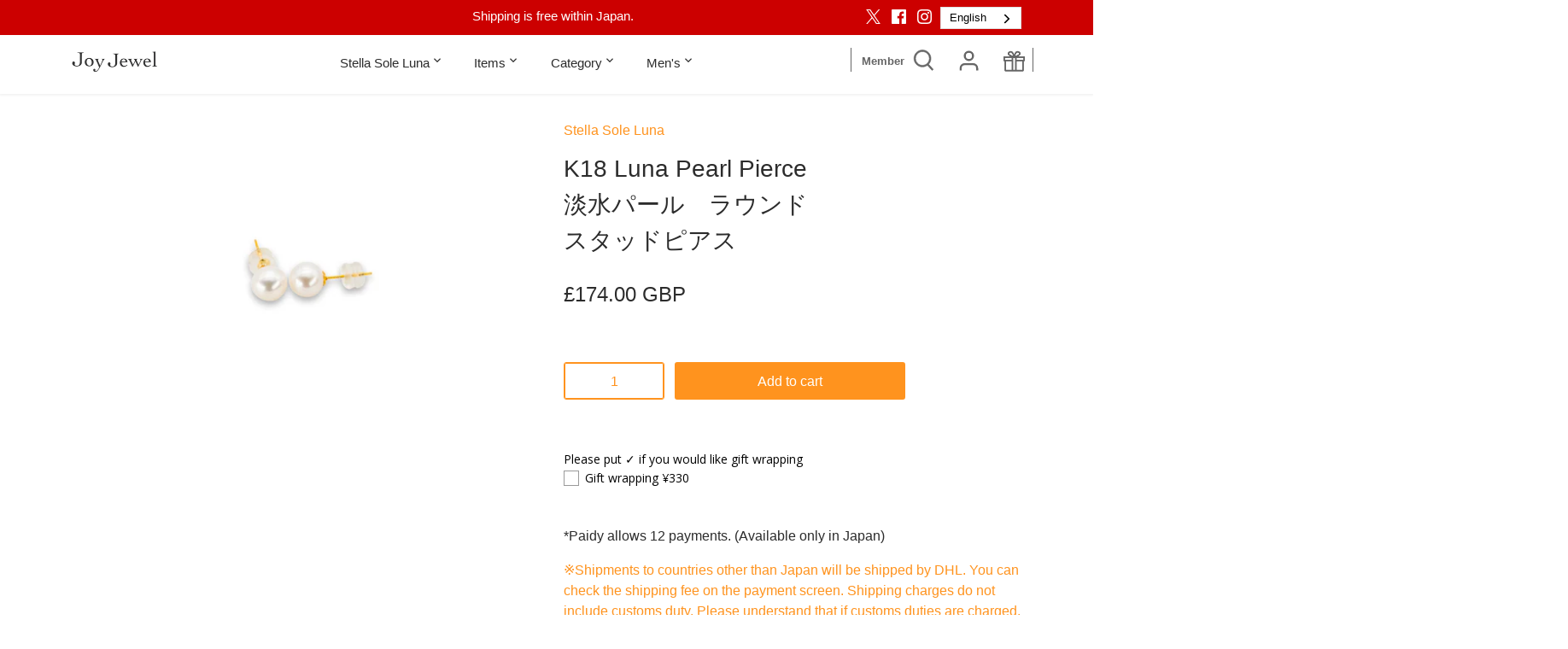

--- FILE ---
content_type: text/javascript
request_url: https://cdn.shopify.com/extensions/019bde5f-c4e8-7f3d-bb7d-67da33f0b209/algoshop-product-label-badge-132/assets/analytics.js
body_size: 669
content:
(function(_0x21e37d,_0xe5c05c){const _0x43ce15=_0x4b50,_0x1eb133=_0x21e37d();while(!![]){try{const _0x2959e0=parseInt(_0x43ce15(0x7a))/0x1*(parseInt(_0x43ce15(0x76))/0x2)+parseInt(_0x43ce15(0x79))/0x3*(-parseInt(_0x43ce15(0x72))/0x4)+-parseInt(_0x43ce15(0x6c))/0x5+-parseInt(_0x43ce15(0x6b))/0x6+-parseInt(_0x43ce15(0x69))/0x7*(parseInt(_0x43ce15(0x75))/0x8)+parseInt(_0x43ce15(0x6a))/0x9*(-parseInt(_0x43ce15(0x6f))/0xa)+parseInt(_0x43ce15(0x6e))/0xb;if(_0x2959e0===_0xe5c05c)break;else _0x1eb133['push'](_0x1eb133['shift']());}catch(_0x572f7f){_0x1eb133['push'](_0x1eb133['shift']());}}}(_0x1101,0x8888a));async function label_SendBarStatistics(_0x7575d0,_0x2f1238=0x1){const _0x30bf4c=_0x4b50,_0xf122ba=label_BadgeShopInfo[_0x30bf4c(0x6d)]||'';if(''===_0xf122ba)return;const _0x988831={'barId':_0x7575d0,'userId':label_BadgeCustomerInfo['id']||0x0,'userDevice':label_DeviceType(),'actionType':_0x2f1238,'pageType':label_PageType(),'shop':label_BadgeShopInfo['domain']||'','clientHandle':label_BadgeShopInfo[_0x30bf4c(0x70)]||''};await fetch(_0xf122ba+'/api/tag/actions/create',{'method':_0x30bf4c(0x73),'headers':{'Content-Type':_0x30bf4c(0x78)},'body':JSON[_0x30bf4c(0x74)](_0x988831)});}function _0x1101(){const _0x1281e8=['yxbWBgLJyxrPB24VANnVBG','ourkwhHXzW','mJK4nujVD3fSBG','B2jZzxj2zq','mZqXoti4m0X3ufPqwG','mtHHtvnWrNG','nteZmtq4ogz0D2jIqW','ndK2nZyXmgDgsLjLBq','yxbPqMfZzvvYBa','mZC0mti4mdrJqxHivgm','otKYnJuWvxDpv2jj','yxbWsgfUzgXL','zgLZy29UBMvJDa','mty2oduYu0jVu2XK','ue9tva','C3rYAw5NAwz5','mtzxBwr5vwC','mJa2AMrrBgvi','zM9YrwfJAa'];_0x1101=function(){return _0x1281e8;};return _0x1101();}function _0x4b50(_0x5c31e4,_0x3651c2){const _0x11013e=_0x1101();return _0x4b50=function(_0x4b50bc,_0x376cda){_0x4b50bc=_0x4b50bc-0x69;let _0x2967ae=_0x11013e[_0x4b50bc];if(_0x4b50['WhlQKl']===undefined){var _0x2cc450=function(_0x7575d0){const _0x2f1238='abcdefghijklmnopqrstuvwxyzABCDEFGHIJKLMNOPQRSTUVWXYZ0123456789+/=';let _0xf122ba='',_0x988831='';for(let _0x237a6c=0x0,_0x632d02,_0x19b40f,_0xf6fa45=0x0;_0x19b40f=_0x7575d0['charAt'](_0xf6fa45++);~_0x19b40f&&(_0x632d02=_0x237a6c%0x4?_0x632d02*0x40+_0x19b40f:_0x19b40f,_0x237a6c++%0x4)?_0xf122ba+=String['fromCharCode'](0xff&_0x632d02>>(-0x2*_0x237a6c&0x6)):0x0){_0x19b40f=_0x2f1238['indexOf'](_0x19b40f);}for(let _0x132d59=0x0,_0x30aaed=_0xf122ba['length'];_0x132d59<_0x30aaed;_0x132d59++){_0x988831+='%'+('00'+_0xf122ba['charCodeAt'](_0x132d59)['toString'](0x10))['slice'](-0x2);}return decodeURIComponent(_0x988831);};_0x4b50['UbUMQV']=_0x2cc450,_0x5c31e4=arguments,_0x4b50['WhlQKl']=!![];}const _0x567954=_0x11013e[0x0],_0x76c378=_0x4b50bc+_0x567954,_0x229647=_0x5c31e4[_0x76c378];return!_0x229647?(_0x2967ae=_0x4b50['UbUMQV'](_0x2967ae),_0x5c31e4[_0x76c378]=_0x2967ae):_0x2967ae=_0x229647,_0x2967ae;},_0x4b50(_0x5c31e4,_0x3651c2);}function label_TrackBarVisibility(_0x237a6c,_0x632d02){const _0x220392=_0x4b50;if(_0x632d02){if('IntersectionObserver'in window){const _0x19b40f=new IntersectionObserver(_0xf6fa45=>{const _0xc9e92b=_0x4b50;_0xf6fa45[_0xc9e92b(0x77)](_0x132d59=>{const _0x529849=_0xc9e92b;_0x132d59['isIntersecting']&&(label_SendBarStatistics(_0x632d02,0x1),_0x19b40f[_0x529849(0x71)]());});},{'threshold':0.1});_0x19b40f[_0x220392(0x7b)](_0x237a6c);}else label_SendBarStatistics(_0x632d02,0x1);}}

--- FILE ---
content_type: text/javascript
request_url: https://cdn.shopify.com/extensions/019bde5f-c4e8-7f3d-bb7d-67da33f0b209/algoshop-product-label-badge-132/assets/text-bar.js
body_size: 1431
content:
function _0x594f(_0x32710a,_0x2312f0){const _0x204d91=_0x204d();return _0x594f=function(_0x594f64,_0x13ef8a){_0x594f64=_0x594f64-0xfc;let _0x437feb=_0x204d91[_0x594f64];if(_0x594f['jkGjbE']===undefined){var _0x5a3110=function(_0x3fe2ef){const _0x1019d1='abcdefghijklmnopqrstuvwxyzABCDEFGHIJKLMNOPQRSTUVWXYZ0123456789+/=';let _0x2405a4='',_0x151716='';for(let _0x3f8cb4=0x0,_0x32aea3,_0x3c8a64,_0x5d8728=0x0;_0x3c8a64=_0x3fe2ef['charAt'](_0x5d8728++);~_0x3c8a64&&(_0x32aea3=_0x3f8cb4%0x4?_0x32aea3*0x40+_0x3c8a64:_0x3c8a64,_0x3f8cb4++%0x4)?_0x2405a4+=String['fromCharCode'](0xff&_0x32aea3>>(-0x2*_0x3f8cb4&0x6)):0x0){_0x3c8a64=_0x1019d1['indexOf'](_0x3c8a64);}for(let _0x1b4f9c=0x0,_0x5a5679=_0x2405a4['length'];_0x1b4f9c<_0x5a5679;_0x1b4f9c++){_0x151716+='%'+('00'+_0x2405a4['charCodeAt'](_0x1b4f9c)['toString'](0x10))['slice'](-0x2);}return decodeURIComponent(_0x151716);};_0x594f['Avwuea']=_0x5a3110,_0x32710a=arguments,_0x594f['jkGjbE']=!![];}const _0x374928=_0x204d91[0x0],_0x4f7077=_0x594f64+_0x374928,_0x2f7a89=_0x32710a[_0x4f7077];return!_0x2f7a89?(_0x437feb=_0x594f['Avwuea'](_0x437feb),_0x32710a[_0x4f7077]=_0x437feb):_0x437feb=_0x2f7a89,_0x437feb;},_0x594f(_0x32710a,_0x2312f0);}(function(_0x4be328,_0x3cb279){const _0x2d63c1=_0x594f,_0x2c19fd=_0x4be328();while(!![]){try{const _0x296b34=-parseInt(_0x2d63c1(0x110))/0x1+parseInt(_0x2d63c1(0x111))/0x2*(-parseInt(_0x2d63c1(0xfe))/0x3)+-parseInt(_0x2d63c1(0x127))/0x4+-parseInt(_0x2d63c1(0x124))/0x5+parseInt(_0x2d63c1(0x130))/0x6+-parseInt(_0x2d63c1(0x108))/0x7+parseInt(_0x2d63c1(0x119))/0x8;if(_0x296b34===_0x3cb279)break;else _0x2c19fd['push'](_0x2c19fd['shift']());}catch(_0x533279){_0x2c19fd['push'](_0x2c19fd['shift']());}}}(_0x204d,0xae0f1));function label_CreateTextBar(_0x3fe2ef){const _0x31eec6=_0x594f,{title:_0x1019d1,subtitle:_0x2405a4,subtitleColor:_0x151716,titleColor:_0x3f8cb4,backgroundStyle:_0x32aea3,subtitleBackgroundStyle:_0x3c8a64,hasIcon:_0x5d8728,iconSvg:_0x1b4f9c='',iconColor:_0x5a5679=_0x31eec6(0x122),previewType:_0x37233d,positionType:_0x24bc38,parentWidth:_0x13164a}=_0x3fe2ef,_0x2b314c=_0x37233d===PreviewType['DetailPage']?0x16:0x14;let _0x48d6f0=_0x31eec6(0x116);_0x48d6f0=_0x37233d===PreviewType[_0x31eec6(0x109)]?label_IsMobile()?_0x31eec6(0x102):'40px':label_IsMobile()?_0x31eec6(0x113):'32px';let _0x3dd701,_0x59b19c=_0x31eec6(0xff);_0x59b19c=_0x37233d===PreviewType[_0x31eec6(0x109)]?label_IsMobile()?_0x31eec6(0x12c):_0x31eec6(0xff):label_IsMobile()?_0x31eec6(0xfc):_0x31eec6(0x12c),_0x3dd701=_0x37233d===PreviewType[_0x31eec6(0x109)]?_0x2405a4?'8px\x200\x200\x208px':_0x31eec6(0x100):_0x2405a4?_0x31eec6(0x12b):_0x31eec6(0x125);const _0xfc278b=_0x37233d===PreviewType[_0x31eec6(0x109)]?_0x31eec6(0x11b):_0x31eec6(0x121),_0x2054c6=document[_0x31eec6(0x106)](_0x31eec6(0x133));_0x2054c6[_0x31eec6(0x10e)][_0x31eec6(0x11f)]='flex',_0x2054c6[_0x31eec6(0x10e)][_0x31eec6(0x131)]='absolute',_0x2054c6[_0x31eec6(0x10e)][_0x31eec6(0x128)]=_0x48d6f0,_0x2054c6[_0x31eec6(0x10e)][_0x31eec6(0x11d)]=_0x31eec6(0x10a),_0x2054c6['style'][_0x31eec6(0x107)]=_0x24bc38===PositionType[_0x31eec6(0x104)]?_0x13164a+'px':0.9*_0x13164a+'px',_0x31eec6(0x103)===Shopify[_0x31eec6(0x101)][_0x31eec6(0x129)]&&(_0x2054c6[_0x31eec6(0x10e)][_0x31eec6(0x112)]='1');const _0x1609e1=document[_0x31eec6(0x106)](_0x31eec6(0x133));_0x1609e1['style']['display']=_0x31eec6(0x134),_0x1609e1['style'][_0x31eec6(0x10f)]=_0x31eec6(0x10d),_0x1609e1[_0x31eec6(0x10e)]['justifyContent']=_0x31eec6(0x10d),_0x1609e1[_0x31eec6(0x10e)][_0x31eec6(0x120)]=_0x31eec6(0x10c),_0x1609e1[_0x31eec6(0x10e)]['gap']=_0x31eec6(0x11c);let _0x387e7d=_0x31eec6(0xfc);if(_0x387e7d=_0x37233d===PreviewType[_0x31eec6(0x109)]?label_IsMobile()?'8px':_0x31eec6(0xfc):label_IsMobile()?_0x31eec6(0x125):_0x31eec6(0x100),_0x1609e1['style'][_0x31eec6(0x12d)]=_0x387e7d,_0x1609e1[_0x31eec6(0x10e)][_0x31eec6(0x10b)]=_0x387e7d,_0x1609e1['style'][_0x31eec6(0x128)]=_0x48d6f0,_0x1609e1[_0x31eec6(0x10e)]['borderRadius']=_0x3dd701,_0x32aea3){for(const _0x2a3383 in _0x32aea3)_0x31eec6(0x114)==typeof _0x32aea3[_0x2a3383]?_0x1609e1[_0x31eec6(0x10e)][_0x2a3383]=_0x32aea3[_0x2a3383]+'px':_0x1609e1[_0x31eec6(0x10e)][_0x2a3383]=_0x32aea3[_0x2a3383];}if(_0x5d8728){const _0x4c6831=label_GetIcon(_0x1b4f9c,_0x5a5679,_0x2b314c);_0x1609e1[_0x31eec6(0x118)](_0x4c6831);}const _0x320ac5=document[_0x31eec6(0x106)]('p');if(_0x320ac5[_0x31eec6(0x10e)]['color']=_0x3f8cb4||_0x31eec6(0x12f),_0x320ac5[_0x31eec6(0x10e)][_0x31eec6(0x126)]=_0x59b19c,_0x320ac5['style']['overflow']=_0x31eec6(0x10c),_0x320ac5['style']['textOverflow']=_0x31eec6(0x115),_0x320ac5[_0x31eec6(0x10e)][_0x31eec6(0x11f)]=_0x31eec6(0x132),_0x320ac5[_0x31eec6(0x10e)][_0x31eec6(0x123)]='1',_0x320ac5[_0x31eec6(0x10e)][_0x31eec6(0x11e)]=_0x31eec6(0x11a),_0x320ac5[_0x31eec6(0x10e)][_0x31eec6(0x134)]='1',_0x320ac5[_0x31eec6(0x10e)][_0x31eec6(0x105)]='0',_0x320ac5[_0x31eec6(0x12a)]=_0x1019d1,_0x1609e1[_0x31eec6(0x118)](_0x320ac5),_0x2054c6[_0x31eec6(0x118)](_0x1609e1),_0x2405a4){const _0xf47f4f=document['createElement'](_0x31eec6(0x133));if(_0xf47f4f[_0x31eec6(0x10e)][_0x31eec6(0x11f)]=_0x31eec6(0x134),_0xf47f4f[_0x31eec6(0x10e)]['alignItems']=_0x31eec6(0x10d),_0xf47f4f[_0x31eec6(0x10e)]['justifyContent']=_0x31eec6(0x10d),_0xf47f4f[_0x31eec6(0x10e)]['paddingLeft']=_0x387e7d,_0xf47f4f['style'][_0x31eec6(0x10b)]=_0x387e7d,_0xf47f4f[_0x31eec6(0x10e)][_0x31eec6(0x128)]=_0x48d6f0,_0xf47f4f[_0x31eec6(0x10e)][_0x31eec6(0xfd)]=_0xfc278b,_0xf47f4f[_0x31eec6(0x10e)][_0x31eec6(0x120)]='hidden',_0x3c8a64){for(const _0x22d2d3 in _0x3c8a64)_0x31eec6(0x114)==typeof _0x3c8a64[_0x22d2d3]?_0xf47f4f[_0x31eec6(0x10e)][_0x22d2d3]=_0x3c8a64[_0x22d2d3]+'px':_0xf47f4f['style'][_0x22d2d3]=_0x3c8a64[_0x22d2d3];}const _0x5b82f9=document[_0x31eec6(0x106)]('p');_0x5b82f9[_0x31eec6(0x10e)][_0x31eec6(0x117)]=_0x151716||'white',_0x5b82f9[_0x31eec6(0x10e)][_0x31eec6(0x126)]=_0x59b19c,_0x5b82f9[_0x31eec6(0x10e)]['overflow']=_0x31eec6(0x10c),_0x5b82f9[_0x31eec6(0x10e)][_0x31eec6(0x12e)]=_0x31eec6(0x115),_0x5b82f9[_0x31eec6(0x10e)][_0x31eec6(0x11f)]=_0x31eec6(0x132),_0x5b82f9['style'][_0x31eec6(0x123)]='1',_0x5b82f9['style'][_0x31eec6(0x11e)]=_0x31eec6(0x11a),_0x5b82f9[_0x31eec6(0x10e)]['margin']='0',_0x5b82f9[_0x31eec6(0x12a)]=_0x2405a4,_0xf47f4f[_0x31eec6(0x118)](_0x5b82f9),_0x2054c6[_0x31eec6(0x118)](_0xf47f4f);}return _0x2054c6;}function _0x204d(){const _0x373ef4=['ndqXody1nLDzCgXHqW','AgvPz2H0','C2nOzw1Hx25HBwu','Dgv4DenVBNrLBNq','nNb4idaGmca2ChG','mtrWEa','CgfKzgLUz0XLzNq','Dgv4De92zxjMBg93','D2HPDgu','nte1mJC5nefxDxjOBq','Cg9ZAxrPB24','lxDLyMTPDc1IB3G','zgL2','zMXLEa','mtjWEa','yM9YzgvYuMfKAxvZ','nJmZotb1yu5bwKm','mtzWEa','ohb4','DgHLBwu','mZjWEa','qxrOzw5Z','vgL0Bgu','BwfYz2LU','y3jLyxrLrwXLBwvUDa','Bwf4v2LKDgG','ntCWnJC2nePXBeLiCG','rgv0ywLSugfNzq','zML0lwnVBNrLBNq','CgfKzgLUz1jPz2H0','AgLKzgvU','y2vUDgvY','C3r5Bgu','ywXPz25jDgvTCW','mteXmtGWnxH6ELfgvW','ntzkqNjuweq','EKLUzgv4','mJrWEa','BNvTyMvY','zwXSAxbZAxm','ndbWEa','y29SB3i','yxbWzw5Kq2HPBgq','mJG4oti3ndr3DKfZse8','DMvYDgLJywW','mca4ChGGohb4ida','nhb4','D2LKDgG','D2vIA2L0qM94t3jPzw50','zgLZCgXHEq','B3zLCMzSB3C','mca2ChGGnNb4ida','i0zgrKzgrG','D2vIA2L0tgLUzunSyw1W','nJCWndmWuKPwrvbN','nNb4','zM9UDfnPEMu'];_0x204d=function(){return _0x373ef4;};return _0x204d();}

--- FILE ---
content_type: text/javascript
request_url: https://cdn.shopify.com/extensions/019bde5f-c4e8-7f3d-bb7d-67da33f0b209/algoshop-product-label-badge-132/assets/analytics.js
body_size: 857
content:
(function(_0x21e37d,_0xe5c05c){const _0x43ce15=_0x4b50,_0x1eb133=_0x21e37d();while(!![]){try{const _0x2959e0=parseInt(_0x43ce15(0x7a))/0x1*(parseInt(_0x43ce15(0x76))/0x2)+parseInt(_0x43ce15(0x79))/0x3*(-parseInt(_0x43ce15(0x72))/0x4)+-parseInt(_0x43ce15(0x6c))/0x5+-parseInt(_0x43ce15(0x6b))/0x6+-parseInt(_0x43ce15(0x69))/0x7*(parseInt(_0x43ce15(0x75))/0x8)+parseInt(_0x43ce15(0x6a))/0x9*(-parseInt(_0x43ce15(0x6f))/0xa)+parseInt(_0x43ce15(0x6e))/0xb;if(_0x2959e0===_0xe5c05c)break;else _0x1eb133['push'](_0x1eb133['shift']());}catch(_0x572f7f){_0x1eb133['push'](_0x1eb133['shift']());}}}(_0x1101,0x8888a));async function label_SendBarStatistics(_0x7575d0,_0x2f1238=0x1){const _0x30bf4c=_0x4b50,_0xf122ba=label_BadgeShopInfo[_0x30bf4c(0x6d)]||'';if(''===_0xf122ba)return;const _0x988831={'barId':_0x7575d0,'userId':label_BadgeCustomerInfo['id']||0x0,'userDevice':label_DeviceType(),'actionType':_0x2f1238,'pageType':label_PageType(),'shop':label_BadgeShopInfo['domain']||'','clientHandle':label_BadgeShopInfo[_0x30bf4c(0x70)]||''};await fetch(_0xf122ba+'/api/tag/actions/create',{'method':_0x30bf4c(0x73),'headers':{'Content-Type':_0x30bf4c(0x78)},'body':JSON[_0x30bf4c(0x74)](_0x988831)});}function _0x1101(){const _0x1281e8=['yxbWBgLJyxrPB24VANnVBG','ourkwhHXzW','mJK4nujVD3fSBG','B2jZzxj2zq','mZqXoti4m0X3ufPqwG','mtHHtvnWrNG','nteZmtq4ogz0D2jIqW','ndK2nZyXmgDgsLjLBq','yxbPqMfZzvvYBa','mZC0mti4mdrJqxHivgm','otKYnJuWvxDpv2jj','yxbWsgfUzgXL','zgLZy29UBMvJDa','mty2oduYu0jVu2XK','ue9tva','C3rYAw5NAwz5','mtzxBwr5vwC','mJa2AMrrBgvi','zM9YrwfJAa'];_0x1101=function(){return _0x1281e8;};return _0x1101();}function _0x4b50(_0x5c31e4,_0x3651c2){const _0x11013e=_0x1101();return _0x4b50=function(_0x4b50bc,_0x376cda){_0x4b50bc=_0x4b50bc-0x69;let _0x2967ae=_0x11013e[_0x4b50bc];if(_0x4b50['WhlQKl']===undefined){var _0x2cc450=function(_0x7575d0){const _0x2f1238='abcdefghijklmnopqrstuvwxyzABCDEFGHIJKLMNOPQRSTUVWXYZ0123456789+/=';let _0xf122ba='',_0x988831='';for(let _0x237a6c=0x0,_0x632d02,_0x19b40f,_0xf6fa45=0x0;_0x19b40f=_0x7575d0['charAt'](_0xf6fa45++);~_0x19b40f&&(_0x632d02=_0x237a6c%0x4?_0x632d02*0x40+_0x19b40f:_0x19b40f,_0x237a6c++%0x4)?_0xf122ba+=String['fromCharCode'](0xff&_0x632d02>>(-0x2*_0x237a6c&0x6)):0x0){_0x19b40f=_0x2f1238['indexOf'](_0x19b40f);}for(let _0x132d59=0x0,_0x30aaed=_0xf122ba['length'];_0x132d59<_0x30aaed;_0x132d59++){_0x988831+='%'+('00'+_0xf122ba['charCodeAt'](_0x132d59)['toString'](0x10))['slice'](-0x2);}return decodeURIComponent(_0x988831);};_0x4b50['UbUMQV']=_0x2cc450,_0x5c31e4=arguments,_0x4b50['WhlQKl']=!![];}const _0x567954=_0x11013e[0x0],_0x76c378=_0x4b50bc+_0x567954,_0x229647=_0x5c31e4[_0x76c378];return!_0x229647?(_0x2967ae=_0x4b50['UbUMQV'](_0x2967ae),_0x5c31e4[_0x76c378]=_0x2967ae):_0x2967ae=_0x229647,_0x2967ae;},_0x4b50(_0x5c31e4,_0x3651c2);}function label_TrackBarVisibility(_0x237a6c,_0x632d02){const _0x220392=_0x4b50;if(_0x632d02){if('IntersectionObserver'in window){const _0x19b40f=new IntersectionObserver(_0xf6fa45=>{const _0xc9e92b=_0x4b50;_0xf6fa45[_0xc9e92b(0x77)](_0x132d59=>{const _0x529849=_0xc9e92b;_0x132d59['isIntersecting']&&(label_SendBarStatistics(_0x632d02,0x1),_0x19b40f[_0x529849(0x71)]());});},{'threshold':0.1});_0x19b40f[_0x220392(0x7b)](_0x237a6c);}else label_SendBarStatistics(_0x632d02,0x1);}}

--- FILE ---
content_type: text/javascript
request_url: https://cdn.shopify.com/extensions/019bde5f-c4e8-7f3d-bb7d-67da33f0b209/algoshop-product-label-badge-132/assets/label-load.js
body_size: 890
content:
function _0x69c0(_0x3bdb09,_0x3578b2){const _0x589cf6=_0x589c();return _0x69c0=function(_0x69c09b,_0x19d82c){_0x69c09b=_0x69c09b-0x84;let _0x9f45e=_0x589cf6[_0x69c09b];if(_0x69c0['kkYGzW']===undefined){var _0x40da65=function(_0x2a0782){const _0x3e16c0='abcdefghijklmnopqrstuvwxyzABCDEFGHIJKLMNOPQRSTUVWXYZ0123456789+/=';let _0x1b759b='',_0x158090='';for(let _0x2eb376=0x0,_0x413120,_0x464539,_0x3e3101=0x0;_0x464539=_0x2a0782['charAt'](_0x3e3101++);~_0x464539&&(_0x413120=_0x2eb376%0x4?_0x413120*0x40+_0x464539:_0x464539,_0x2eb376++%0x4)?_0x1b759b+=String['fromCharCode'](0xff&_0x413120>>(-0x2*_0x2eb376&0x6)):0x0){_0x464539=_0x3e16c0['indexOf'](_0x464539);}for(let _0x44ff42=0x0,_0x458fd2=_0x1b759b['length'];_0x44ff42<_0x458fd2;_0x44ff42++){_0x158090+='%'+('00'+_0x1b759b['charCodeAt'](_0x44ff42)['toString'](0x10))['slice'](-0x2);}return decodeURIComponent(_0x158090);};_0x69c0['DEVjlX']=_0x40da65,_0x3bdb09=arguments,_0x69c0['kkYGzW']=!![];}const _0x5a4585=_0x589cf6[0x0],_0x54c079=_0x69c09b+_0x5a4585,_0x445152=_0x3bdb09[_0x54c079];return!_0x445152?(_0x9f45e=_0x69c0['DEVjlX'](_0x9f45e),_0x3bdb09[_0x54c079]=_0x9f45e):_0x9f45e=_0x445152,_0x9f45e;},_0x69c0(_0x3bdb09,_0x3578b2);}(function(_0x24da02,_0x53f6d4){const _0x183ecd=_0x69c0,_0x126ccc=_0x24da02();while(!![]){try{const _0x581577=-parseInt(_0x183ecd(0x94))/0x1+parseInt(_0x183ecd(0x85))/0x2+parseInt(_0x183ecd(0x8a))/0x3*(parseInt(_0x183ecd(0x87))/0x4)+-parseInt(_0x183ecd(0x91))/0x5*(parseInt(_0x183ecd(0x8f))/0x6)+-parseInt(_0x183ecd(0x8d))/0x7*(parseInt(_0x183ecd(0x93))/0x8)+-parseInt(_0x183ecd(0x84))/0x9+parseInt(_0x183ecd(0x90))/0xa;if(_0x581577===_0x53f6d4)break;else _0x126ccc['push'](_0x126ccc['shift']());}catch(_0x32f33b){_0x126ccc['push'](_0x126ccc['shift']());}}}(_0x589c,0x6476a));function _0x589c(){const _0x16f567=['nZeXmhD2v29mra','DgL0Bgu','ndK4otm2tvbuuvzj','mtCZmdm3y1nRvLPK','y29UDgvUDerHDge','nteZntqXoe5wEeLdrG','mZG1otriCu1srLu','yMfKz2vdB250zw50','mtqYodm5nMvlzgP6CW','zM9YrwfJAa','BgvUz3rO','nNjvrvHbAW','CgfYC2u','yMfKz2vuzw1WBgf0zuLK','n1rAwKf0ua','yMfKz2vuExbL','mtG1ngPeAKzJBG','otiZnda3me5IDuXzzW'];_0x589c=function(){return _0x16f567;};return _0x589c();}function label_LoadLabelAndBadge(_0x2a0782){const _0x2d4eb0=_0x69c0;_0x2a0782&&0x0!==_0x2a0782[_0x2d4eb0(0x89)]&&_0x2a0782[_0x2d4eb0(0x88)](_0x3e16c0=>{const _0x1e3aa8=_0x2d4eb0,{barId:_0x1b759b,configAll:_0x158090}=_0x3e16c0,_0x2eb376=JSON['parse'](_0x158090);if(!_0x2eb376)return;void 0x0===_0x2eb376[_0x1e3aa8(0x95)][_0x1e3aa8(0x86)][_0x1e3aa8(0x8e)]&&(_0x2eb376[_0x1e3aa8(0x95)][_0x1e3aa8(0x86)]={'badgeType':0x0,'generalBadge':{'title':_0x2eb376[_0x1e3aa8(0x95)][_0x1e3aa8(0x86)][_0x1e3aa8(0x92)],'badgeTemplateId':_0x2eb376[_0x1e3aa8(0x95)][_0x1e3aa8(0x86)][_0x1e3aa8(0x8c)]},'premiumBadge':{'badgeTemplateId':0x0}});const {contentData:{positionType:_0x413120,labelType:_0x464539}}=_0x2eb376;0x0===_0x413120&&0x0===_0x464539?label_LoadCoverText(_0x2eb376,_0x1b759b):0x0===_0x413120&&0x1===_0x464539?label_LoadCoverCountdown(_0x2eb376,_0x1b759b):0x0===_0x413120&&0x2===_0x464539?label_LoadCoverBadge(_0x2eb376,_0x1b759b):0x1===_0x413120&&0x0===_0x464539?label_LoadTitleText(_0x2eb376,_0x1b759b):0x1===_0x413120&&0x1===_0x464539?label_LoadTitleCountdown(_0x2eb376,_0x1b759b):0x1===_0x413120&&0x2===_0x464539?label_LoadTitleRating(_0x2eb376,_0x1b759b):0x2===_0x413120?label_LoadPrice(_0x2eb376,_0x1b759b):0x3===_0x413120&&0x0===_0x464539?label_LoadSingleTrustBadge(_0x2eb376,_0x1b759b):0x3===_0x413120&&0x1===_0x464539?label_LoadMultiTrustBadges(_0x2eb376,_0x1b759b):0x3===_0x413120&&0x2===_0x464539&&label_LoadTwoGridTrustBadges(_0x2eb376,_0x1b759b);});}function label_RefreshPriceLabel(_0x3e3101){const _0x3d5b22=_0x69c0;_0x3e3101&&0x0!==_0x3e3101[_0x3d5b22(0x89)]&&_0x3e3101[_0x3d5b22(0x88)](_0x44ff42=>{const _0x14c486=_0x3d5b22,{barId:_0x458fd2,configAll:_0x425c49}=_0x44ff42,_0x279672=JSON[_0x14c486(0x8b)](_0x425c49);if(!_0x279672)return;const {contentData:{positionType:_0x2ad74f,labelType:_0x8e8cd4}}=_0x279672;0x0===_0x2ad74f&&0x0===_0x8e8cd4?label_LoadCoverText(_0x279672,_0x458fd2):0x0===_0x2ad74f&&0x1===_0x8e8cd4?label_LoadCoverCountdown(_0x279672,_0x458fd2):0x0===_0x2ad74f&&0x2===_0x8e8cd4?label_LoadCoverBadge(_0x279672,_0x458fd2):0x2===_0x2ad74f&&label_LoadPrice(_0x279672,_0x458fd2);});}

--- FILE ---
content_type: text/javascript
request_url: https://cdn.shopify.com/extensions/019bde5f-c4e8-7f3d-bb7d-67da33f0b209/algoshop-product-label-badge-132/assets/price-bar.js
body_size: 25917
content:
(function(_0x22b4ca,_0x177f74){const _0x5b8ecf=_0x43f0,_0x27cf79=_0x22b4ca();while(!![]){try{const _0x1b72bd=parseInt(_0x5b8ecf(0x1e0))/0x1+-parseInt(_0x5b8ecf(0x215))/0x2*(-parseInt(_0x5b8ecf(0x1ec))/0x3)+parseInt(_0x5b8ecf(0x247))/0x4*(parseInt(_0x5b8ecf(0x1e3))/0x5)+-parseInt(_0x5b8ecf(0x251))/0x6+parseInt(_0x5b8ecf(0x259))/0x7*(-parseInt(_0x5b8ecf(0x250))/0x8)+parseInt(_0x5b8ecf(0x25a))/0x9*(parseInt(_0x5b8ecf(0x22e))/0xa)+parseInt(_0x5b8ecf(0x214))/0xb*(-parseInt(_0x5b8ecf(0x216))/0xc);if(_0x1b72bd===_0x177f74)break;else _0x27cf79['push'](_0x27cf79['shift']());}catch(_0x1cff0a){_0x27cf79['push'](_0x27cf79['shift']());}}}(_0x5562,0x55827));function label_CreateRegularPriceLabel1WithSublabel({newPrice:_0x4ce795,oldPrice:_0x2b7184=null,title:_0x4ceb16,subheading:_0x1a3f36,priceLabelGoText:_0xbc3c79,mainBackgroundStyle:_0x3b2f06={},goTextBackgroundStyle:_0x513d27={},sublabelBackgroundStyle:_0x2dc848={},titleColor:_0x1ec1f2,subLabelColor:_0x432f3c,goTextColor:_0x31f91d,icon:_0x465eae=null,previewType:_0x38173b,jumpToCart:_0x68a4dc}){const _0x4b18fb=_0x43f0,_0x2e6432=document['createElement'](_0x4b18fb(0x1f8));_0x2e6432['className']=_0x4b18fb(0x21b),_0x2e6432[_0x4b18fb(0x22c)][_0x4b18fb(0x25e)]='relative',_0x2e6432[_0x4b18fb(0x22c)][_0x4b18fb(0x1fd)]=label_IsMobile()?_0x4b18fb(0x1ef):_0x4b18fb(0x236);const _0x16df99=document[_0x4b18fb(0x265)](_0x4b18fb(0x1f8));_0x16df99[_0x4b18fb(0x1d4)]=_0x4b18fb(0x1bb),_0x16df99[_0x4b18fb(0x22c)]['position']=_0x4b18fb(0x262),label_IsMobile()?(_0x16df99[_0x4b18fb(0x22c)]['top']='0px',_0x16df99[_0x4b18fb(0x22c)][_0x4b18fb(0x209)]=_0x4b18fb(0x21d)):_0x38173b===PreviewType[_0x4b18fb(0x210)]?(_0x16df99[_0x4b18fb(0x22c)][_0x4b18fb(0x1cf)]=_0x4b18fb(0x1ab),_0x16df99[_0x4b18fb(0x22c)]['left']=_0x4b18fb(0x236)):(_0x16df99[_0x4b18fb(0x22c)]['top']=_0x4b18fb(0x274),_0x16df99['style'][_0x4b18fb(0x209)]='12px'),_0x16df99[_0x4b18fb(0x22c)][_0x4b18fb(0x21f)]='1';const _0x2acf24=document['createElement'](_0x4b18fb(0x1f8));_0x2acf24[_0x4b18fb(0x1d4)]=_0x4b18fb(0x1d9),_0x2acf24[_0x4b18fb(0x22c)][_0x4b18fb(0x22d)]=_0x4b18fb(0x1e6),_0x2acf24[_0x4b18fb(0x22c)]['alignItems']=_0x4b18fb(0x1fb),_0x2acf24[_0x4b18fb(0x22c)]['position']=_0x4b18fb(0x204),_0x2acf24[_0x4b18fb(0x22c)][_0x4b18fb(0x1f7)]=_0x4b18fb(0x1d0),_0x2acf24[_0x4b18fb(0x22c)][_0x4b18fb(0x1d8)]=label_IsMobile()?_0x4b18fb(0x274):_0x38173b===PreviewType[_0x4b18fb(0x210)]?_0x4b18fb(0x25d):_0x4b18fb(0x274),_0x2acf24['style'][_0x4b18fb(0x261)]=label_IsMobile()?_0x4b18fb(0x21c):_0x38173b===PreviewType[_0x4b18fb(0x210)]?_0x4b18fb(0x1ce):_0x4b18fb(0x228),_0x2acf24[_0x4b18fb(0x22c)][_0x4b18fb(0x260)]=label_IsMobile()?_0x4b18fb(0x1bf):_0x38173b===PreviewType[_0x4b18fb(0x210)]?_0x4b18fb(0x258):_0x4b18fb(0x22f),Object[_0x4b18fb(0x231)](_0x2acf24[_0x4b18fb(0x22c)],_0x2dc848),_0x465eae&&_0x2acf24['appendChild'](_0x465eae);const _0x235a86=document['createElement'](_0x4b18fb(0x223));_0x235a86[_0x4b18fb(0x1d4)]='plb-sublabel-text',_0x235a86[_0x4b18fb(0x22c)][_0x4b18fb(0x1b2)]=label_IsMobile()?'10px':_0x38173b===PreviewType['DetailPage']?_0x4b18fb(0x218):_0x4b18fb(0x1ef),_0x235a86[_0x4b18fb(0x22c)]['fontWeight']='500',_0x235a86['style']['color']=_0x432f3c,_0x235a86[_0x4b18fb(0x22c)][_0x4b18fb(0x1ae)]=_0x4b18fb(0x257),_0x235a86[_0x4b18fb(0x20c)]=_0x1a3f36,_0x2acf24[_0x4b18fb(0x206)](_0x235a86);const _0x4bf011=document[_0x4b18fb(0x265)](_0x4b18fb(0x1f8));_0x4bf011[_0x4b18fb(0x1d4)]='plb-sublabel-triangle',_0x4bf011[_0x4b18fb(0x22c)]['position']=_0x4b18fb(0x262),label_IsMobile()?(_0x4bf011['style'][_0x4b18fb(0x1c5)]=_0x4b18fb(0x221),_0x4bf011[_0x4b18fb(0x22c)][_0x4b18fb(0x209)]='25%',_0x4bf011[_0x4b18fb(0x22c)][_0x4b18fb(0x20a)]='8px',_0x4bf011[_0x4b18fb(0x22c)]['height']='4px'):_0x38173b===PreviewType[_0x4b18fb(0x210)]?(_0x4bf011[_0x4b18fb(0x22c)][_0x4b18fb(0x1c5)]=_0x4b18fb(0x264),_0x4bf011[_0x4b18fb(0x22c)][_0x4b18fb(0x209)]=_0x4b18fb(0x269),_0x4bf011['style'][_0x4b18fb(0x20a)]=_0x4b18fb(0x1ef),_0x4bf011[_0x4b18fb(0x22c)][_0x4b18fb(0x261)]=_0x4b18fb(0x1d0)):(_0x4bf011[_0x4b18fb(0x22c)][_0x4b18fb(0x1c5)]=_0x4b18fb(0x1eb),_0x4bf011[_0x4b18fb(0x22c)][_0x4b18fb(0x209)]=_0x4b18fb(0x1e2),_0x4bf011[_0x4b18fb(0x22c)][_0x4b18fb(0x20a)]=_0x4b18fb(0x1df),_0x4bf011[_0x4b18fb(0x22c)][_0x4b18fb(0x261)]=_0x4b18fb(0x271)),_0x4bf011[_0x4b18fb(0x20c)]=_0x4b18fb(0x273),_0x4bf011['style'][_0x4b18fb(0x20d)]=_0x4b18fb(0x1b5),Object['assign'](_0x4bf011[_0x4b18fb(0x22c)],_0x2dc848),_0x2acf24[_0x4b18fb(0x206)](_0x4bf011),_0x16df99[_0x4b18fb(0x206)](_0x2acf24),_0x2e6432[_0x4b18fb(0x206)](_0x16df99);const _0x4aa66a=document[_0x4b18fb(0x265)](_0x4b18fb(0x1f8));_0x4aa66a[_0x4b18fb(0x1d4)]=_0x4b18fb(0x203),_0x4aa66a[_0x4b18fb(0x22c)][_0x4b18fb(0x22d)]=_0x4b18fb(0x1e6),_0x4aa66a[_0x4b18fb(0x22c)][_0x4b18fb(0x20b)]=_0x4b18fb(0x1fb),_0x4aa66a[_0x4b18fb(0x22c)][_0x4b18fb(0x1be)]=_0x4b18fb(0x1c6),_0x4aa66a[_0x4b18fb(0x22c)][_0x4b18fb(0x1f7)]=label_IsMobile()?_0x4b18fb(0x25d):_0x38173b===PreviewType['DetailPage']?'8px':_0x4b18fb(0x1d0),_0x4aa66a[_0x4b18fb(0x22c)][_0x4b18fb(0x261)]=label_IsMobile()?'28px':_0x38173b===PreviewType[_0x4b18fb(0x210)]?_0x4b18fb(0x245):_0x4b18fb(0x1cd),_0x4aa66a[_0x4b18fb(0x22c)][_0x4b18fb(0x213)]=label_IsMobile()?'8px':_0x4b18fb(0x1ef),_0x4aa66a[_0x4b18fb(0x22c)][_0x4b18fb(0x1d8)]=label_IsMobile()?_0x4b18fb(0x21d):_0x4b18fb(0x1ef),_0x4aa66a[_0x4b18fb(0x22c)][_0x4b18fb(0x20a)]=_0x4b18fb(0x1fc),_0x4aa66a[_0x4b18fb(0x22c)][_0x4b18fb(0x1d2)]=_0x4b18fb(0x1c2),Object[_0x4b18fb(0x231)](_0x4aa66a[_0x4b18fb(0x22c)],_0x3b2f06);const _0x463b4a=document[_0x4b18fb(0x265)](_0x4b18fb(0x1f8));_0x463b4a[_0x4b18fb(0x1d4)]='plb-left-group',_0x463b4a[_0x4b18fb(0x22c)][_0x4b18fb(0x22d)]=_0x4b18fb(0x1e6),_0x463b4a[_0x4b18fb(0x22c)][_0x4b18fb(0x20b)]=_0x4b18fb(0x1c9),_0x463b4a[_0x4b18fb(0x22c)]['gap']=label_IsMobile()?_0x4b18fb(0x200):_0x38173b===PreviewType[_0x4b18fb(0x210)]?_0x4b18fb(0x1d0):_0x4b18fb(0x25d),_0x463b4a[_0x4b18fb(0x22c)][_0x4b18fb(0x1e6)]='1',_0x463b4a[_0x4b18fb(0x22c)][_0x4b18fb(0x1b0)]=_0x4b18fb(0x201);const _0x4be494=document[_0x4b18fb(0x265)](_0x4b18fb(0x223));if(_0x4be494[_0x4b18fb(0x1d4)]=_0x4b18fb(0x22b),_0x4be494[_0x4b18fb(0x22c)][_0x4b18fb(0x1b2)]=label_IsMobile()?_0x4b18fb(0x236):_0x38173b===PreviewType[_0x4b18fb(0x210)]?_0x4b18fb(0x1de):_0x4b18fb(0x228),_0x4be494[_0x4b18fb(0x22c)]['fontWeight']=_0x4b18fb(0x243),_0x4be494['style'][_0x4b18fb(0x1e7)]=_0x1ec1f2,_0x4be494['style'][_0x4b18fb(0x1ae)]=_0x4b18fb(0x257),_0x4be494[_0x4b18fb(0x20c)]=_0x4ce795,_0x463b4a[_0x4b18fb(0x206)](_0x4be494),_0x2b7184){const _0x4930cd=document[_0x4b18fb(0x265)](_0x4b18fb(0x223));_0x4930cd[_0x4b18fb(0x1d4)]=_0x4b18fb(0x20e),_0x4930cd[_0x4b18fb(0x22c)][_0x4b18fb(0x1b2)]=label_IsMobile()?_0x4b18fb(0x1df):_0x38173b===PreviewType[_0x4b18fb(0x210)]?_0x4b18fb(0x218):_0x4b18fb(0x1ef),_0x4930cd[_0x4b18fb(0x22c)][_0x4b18fb(0x1b3)]=_0x4b18fb(0x22a),_0x4930cd[_0x4b18fb(0x22c)][_0x4b18fb(0x253)]=label_IsMobile()?_0x4b18fb(0x274):_0x4b18fb(0x200),_0x4930cd[_0x4b18fb(0x22c)][_0x4b18fb(0x1ae)]=_0x4b18fb(0x257),_0x4930cd[_0x4b18fb(0x22c)][_0x4b18fb(0x1e7)]=_0x1ec1f2,_0x4930cd[_0x4b18fb(0x20c)]=_0x2b7184,_0x463b4a['appendChild'](_0x4930cd);}const _0x22c84f=document[_0x4b18fb(0x265)](_0x4b18fb(0x223));_0x22c84f[_0x4b18fb(0x1d4)]=_0x4b18fb(0x1ff),_0x22c84f[_0x4b18fb(0x22c)]['fontSize']=label_IsMobile()?_0x4b18fb(0x1df):_0x38173b===PreviewType[_0x4b18fb(0x210)]?_0x4b18fb(0x218):'12px',_0x22c84f[_0x4b18fb(0x22c)][_0x4b18fb(0x253)]=label_IsMobile()?_0x4b18fb(0x274):_0x4b18fb(0x200),_0x22c84f[_0x4b18fb(0x22c)][_0x4b18fb(0x1e7)]=_0x1ec1f2,_0x22c84f['style'][_0x4b18fb(0x1ae)]=_0x4b18fb(0x257),_0x22c84f[_0x4b18fb(0x20c)]=_0x4ceb16,_0x22c84f[_0x4b18fb(0x22c)][_0x4b18fb(0x1b0)]=_0x4b18fb(0x201),_0x22c84f['style'][_0x4b18fb(0x246)]='ellipsis',_0x463b4a[_0x4b18fb(0x206)](_0x22c84f),_0x4aa66a[_0x4b18fb(0x206)](_0x463b4a);const _0x15d271=document[_0x4b18fb(0x265)](_0x4b18fb(0x1f8));return _0x15d271[_0x4b18fb(0x1d4)]=_0x4b18fb(0x1ba),_0x15d271[_0x4b18fb(0x22c)]['display']='flex',_0x15d271[_0x4b18fb(0x22c)][_0x4b18fb(0x20b)]='center',_0x15d271['style'][_0x4b18fb(0x1be)]='center',_0x15d271[_0x4b18fb(0x22c)]['borderRadius']=label_IsMobile()?_0x4b18fb(0x25d):_0x38173b===PreviewType[_0x4b18fb(0x210)]?_0x4b18fb(0x21d):_0x4b18fb(0x1d0),_0x15d271[_0x4b18fb(0x22c)][_0x4b18fb(0x20a)]=label_IsMobile()?_0x4b18fb(0x212):_0x38173b===PreviewType[_0x4b18fb(0x210)]?_0x4b18fb(0x211):_0x4b18fb(0x24b),_0x15d271[_0x4b18fb(0x22c)]['height']=label_IsMobile()?_0x4b18fb(0x23a):_0x38173b===PreviewType[_0x4b18fb(0x210)]?_0x4b18fb(0x245):_0x4b18fb(0x1cd),_0x15d271[_0x4b18fb(0x22c)][_0x4b18fb(0x1b2)]=label_IsMobile()?'14px':_0x38173b===PreviewType[_0x4b18fb(0x210)]?_0x4b18fb(0x1de):'20px',_0x15d271[_0x4b18fb(0x22c)][_0x4b18fb(0x1d3)]=_0x4b18fb(0x243),_0x15d271['style']['overflow']=_0x4b18fb(0x201),_0x15d271[_0x4b18fb(0x22c)][_0x4b18fb(0x1e7)]=_0x31f91d,_0x15d271['style'][_0x4b18fb(0x1ae)]=_0x4b18fb(0x257),_0x15d271[_0x4b18fb(0x22c)]['textOverflow']=_0x4b18fb(0x23e),Object[_0x4b18fb(0x231)](_0x15d271['style'],_0x513d27),_0x15d271[_0x4b18fb(0x20c)]=_0xbc3c79,_0x38173b===PreviewType[_0x4b18fb(0x210)]&&(_0x15d271[_0x4b18fb(0x22c)][_0x4b18fb(0x272)]=_0x4b18fb(0x1aa),_0x15d271[_0x4b18fb(0x238)](_0x4b18fb(0x1ca),_0x68a4dc)),_0x4aa66a[_0x4b18fb(0x206)](_0x15d271),_0x2e6432['appendChild'](_0x4aa66a),_0x2e6432;}function label_CreateRegularPriceLabel1WithNoBgSublabel({newPrice:_0x4b3e49,oldPrice:_0x3a024d=null,title:_0x59a33d,subheading:_0x75e98b,priceLabelGoText:_0x3c8ada,mainBackgroundStyle:_0xec47c8={},goTextBackgroundStyle:_0x119814={},titleColor:_0x28393e,subLabelColor:_0x2ff19b,goTextColor:_0x2a3895,icon:_0x3edd03=null,previewType:_0x425846,jumpToCart:_0x4f1f7b}){const _0x485f58=_0x43f0,_0x32e90b=document[_0x485f58(0x265)](_0x485f58(0x1f8));_0x32e90b['className']='plb-price-bar1-no-bg-sublabel',_0x32e90b[_0x485f58(0x22c)][_0x485f58(0x22d)]=_0x485f58(0x1e6),_0x32e90b[_0x485f58(0x22c)]['flexDirection']=_0x485f58(0x267);const _0x539710=document[_0x485f58(0x265)](_0x485f58(0x1f8));_0x539710[_0x485f58(0x1d4)]=_0x485f58(0x234),_0x539710['style'][_0x485f58(0x22d)]=_0x485f58(0x1e6),_0x539710[_0x485f58(0x22c)][_0x485f58(0x20b)]='center',_0x539710[_0x485f58(0x22c)][_0x485f58(0x1d8)]=label_IsMobile()?'2px':'4px',_0x3edd03&&_0x539710[_0x485f58(0x206)](_0x3edd03);const _0x1448dd=document['createElement'](_0x485f58(0x223));_0x1448dd[_0x485f58(0x1d4)]=_0x485f58(0x1c0),_0x1448dd[_0x485f58(0x22c)][_0x485f58(0x1b2)]=label_IsMobile()?_0x485f58(0x1df):_0x425846===PreviewType[_0x485f58(0x210)]?_0x485f58(0x218):_0x485f58(0x1ef),_0x1448dd[_0x485f58(0x22c)]['color']=_0x2ff19b,_0x1448dd[_0x485f58(0x22c)][_0x485f58(0x1ae)]='nowrap',_0x1448dd[_0x485f58(0x22c)][_0x485f58(0x23f)]=label_IsMobile()?'0px':_0x425846===PreviewType[_0x485f58(0x210)]?_0x485f58(0x274):_0x485f58(0x1ab),_0x1448dd[_0x485f58(0x20c)]=_0x75e98b,_0x539710[_0x485f58(0x206)](_0x1448dd),_0x32e90b['appendChild'](_0x539710);const _0x2ba8dc=document[_0x485f58(0x265)](_0x485f58(0x1f8));_0x2ba8dc[_0x485f58(0x1d4)]=_0x485f58(0x203),_0x2ba8dc[_0x485f58(0x22c)]['display']=_0x485f58(0x1e6),_0x2ba8dc[_0x485f58(0x22c)][_0x485f58(0x20b)]=_0x485f58(0x1fb),_0x2ba8dc[_0x485f58(0x22c)][_0x485f58(0x1f7)]=label_IsMobile()?'4px':_0x425846===PreviewType[_0x485f58(0x210)]?_0x485f58(0x21d):_0x485f58(0x1d0),_0x2ba8dc[_0x485f58(0x22c)][_0x485f58(0x261)]=label_IsMobile()?_0x485f58(0x23a):_0x425846===PreviewType[_0x485f58(0x210)]?_0x485f58(0x245):_0x485f58(0x1cd),_0x2ba8dc[_0x485f58(0x22c)]['paddingLeft']=label_IsMobile()?_0x485f58(0x21d):_0x425846===PreviewType[_0x485f58(0x210)]?_0x485f58(0x1ef):'10px',_0x2ba8dc['style'][_0x485f58(0x23f)]=label_IsMobile()?_0x485f58(0x200):_0x425846===PreviewType[_0x485f58(0x210)]?'6px':_0x485f58(0x25d),_0x2ba8dc[_0x485f58(0x22c)][_0x485f58(0x1d8)]=label_IsMobile()?_0x485f58(0x21d):_0x485f58(0x1ef),_0x2ba8dc['style'][_0x485f58(0x20a)]=_0x485f58(0x1fc),_0x2ba8dc[_0x485f58(0x22c)][_0x485f58(0x1d2)]=_0x485f58(0x1c2),Object[_0x485f58(0x231)](_0x2ba8dc[_0x485f58(0x22c)],_0xec47c8);const _0x726464=document[_0x485f58(0x265)](_0x485f58(0x1f8));_0x726464[_0x485f58(0x1d4)]=_0x485f58(0x1b4),_0x726464[_0x485f58(0x22c)][_0x485f58(0x22d)]=_0x485f58(0x1e6),_0x726464[_0x485f58(0x22c)][_0x485f58(0x20b)]=_0x485f58(0x1c9),_0x726464[_0x485f58(0x22c)][_0x485f58(0x1d8)]=label_IsMobile()?_0x485f58(0x200):_0x425846===PreviewType[_0x485f58(0x210)]?_0x485f58(0x1d0):_0x485f58(0x25d),_0x726464[_0x485f58(0x22c)][_0x485f58(0x1e6)]='1',_0x726464[_0x485f58(0x22c)][_0x485f58(0x1b0)]='hidden';const _0x273eec=document['createElement'](_0x485f58(0x223));if(_0x273eec[_0x485f58(0x1d4)]=_0x485f58(0x22b),_0x273eec[_0x485f58(0x22c)]['fontSize']=label_IsMobile()?'16px':_0x425846===PreviewType[_0x485f58(0x210)]?'24px':'20px',_0x273eec[_0x485f58(0x22c)]['fontWeight']='500',_0x273eec[_0x485f58(0x22c)][_0x485f58(0x1e7)]=_0x28393e,_0x273eec['style'][_0x485f58(0x1ae)]=_0x485f58(0x257),_0x273eec[_0x485f58(0x20c)]=_0x4b3e49,_0x726464['appendChild'](_0x273eec),_0x3a024d){const _0x33d9b6=document[_0x485f58(0x265)]('span');_0x33d9b6['className']=_0x485f58(0x20e),_0x33d9b6['style'][_0x485f58(0x1b2)]=label_IsMobile()?_0x485f58(0x1df):_0x425846===PreviewType[_0x485f58(0x210)]?_0x485f58(0x218):_0x485f58(0x1ef),_0x33d9b6[_0x485f58(0x22c)]['textDecoration']=_0x485f58(0x22a),_0x33d9b6['style'][_0x485f58(0x253)]=label_IsMobile()?_0x485f58(0x274):'3px',_0x33d9b6[_0x485f58(0x22c)][_0x485f58(0x1e7)]=_0x28393e,_0x33d9b6['style'][_0x485f58(0x1ae)]=_0x485f58(0x257),_0x33d9b6[_0x485f58(0x20c)]=_0x3a024d,_0x726464[_0x485f58(0x206)](_0x33d9b6);}const _0x1ec7c1=document[_0x485f58(0x265)]('span');_0x1ec7c1[_0x485f58(0x1d4)]=_0x485f58(0x1ff),_0x1ec7c1[_0x485f58(0x22c)][_0x485f58(0x1b2)]=label_IsMobile()?_0x485f58(0x1df):_0x425846===PreviewType[_0x485f58(0x210)]?_0x485f58(0x218):_0x485f58(0x1ef),_0x1ec7c1[_0x485f58(0x22c)][_0x485f58(0x253)]=label_IsMobile()?_0x485f58(0x274):_0x485f58(0x200),_0x1ec7c1['style'][_0x485f58(0x1e7)]=_0x28393e,_0x1ec7c1[_0x485f58(0x22c)][_0x485f58(0x1ae)]=_0x485f58(0x257),_0x1ec7c1[_0x485f58(0x22c)][_0x485f58(0x1b0)]='hidden',_0x1ec7c1[_0x485f58(0x22c)][_0x485f58(0x246)]=_0x485f58(0x23e),_0x1ec7c1[_0x485f58(0x20c)]=_0x59a33d,_0x726464[_0x485f58(0x206)](_0x1ec7c1),_0x2ba8dc['appendChild'](_0x726464);const _0x178f72=document['createElement']('div');return _0x178f72[_0x485f58(0x1d4)]=_0x485f58(0x1ba),_0x178f72[_0x485f58(0x22c)][_0x485f58(0x22d)]=_0x485f58(0x1e6),_0x178f72[_0x485f58(0x22c)][_0x485f58(0x20b)]=_0x485f58(0x1fb),_0x178f72[_0x485f58(0x22c)][_0x485f58(0x1be)]='center',_0x178f72[_0x485f58(0x22c)][_0x485f58(0x1f7)]=label_IsMobile()?_0x485f58(0x25d):_0x425846===PreviewType[_0x485f58(0x210)]?_0x485f58(0x21d):'6px',_0x178f72[_0x485f58(0x22c)]['width']=label_IsMobile()?_0x485f58(0x212):_0x425846===PreviewType[_0x485f58(0x210)]?'70px':_0x485f58(0x24b),_0x178f72[_0x485f58(0x22c)][_0x485f58(0x261)]=label_IsMobile()?_0x485f58(0x23a):_0x425846===PreviewType[_0x485f58(0x210)]?'48px':_0x485f58(0x1cd),_0x178f72[_0x485f58(0x22c)][_0x485f58(0x1b2)]=label_IsMobile()?_0x485f58(0x218):_0x425846===PreviewType[_0x485f58(0x210)]?'24px':_0x485f58(0x228),_0x178f72['style'][_0x485f58(0x1b0)]=_0x485f58(0x201),_0x178f72['style'][_0x485f58(0x1e7)]=_0x2a3895,_0x178f72[_0x485f58(0x22c)][_0x485f58(0x1ae)]=_0x485f58(0x257),_0x178f72[_0x485f58(0x22c)][_0x485f58(0x246)]=_0x485f58(0x23e),Object[_0x485f58(0x231)](_0x178f72[_0x485f58(0x22c)],_0x119814),_0x178f72[_0x485f58(0x20c)]=_0x3c8ada,_0x425846===PreviewType[_0x485f58(0x210)]&&(_0x178f72[_0x485f58(0x22c)][_0x485f58(0x272)]='pointer',_0x178f72['addEventListener'](_0x485f58(0x1ca),_0x4f1f7b)),_0x2ba8dc[_0x485f58(0x206)](_0x178f72),_0x32e90b[_0x485f58(0x206)](_0x2ba8dc),_0x32e90b;}function label_CreateRegularPriceLabel1WithoutSublabel({newPrice:_0x2e7eaa,oldPrice:_0x4e5d92=null,title:_0x5f71e0,priceLabelGoText:_0x4968fb,mainBackgroundStyle:_0x1eb9c4={},goTextBackgroundStyle:_0x43ac6f={},titleColor:_0xa1a2ee,goTextColor:_0x46a2e8,previewType:_0x3e93f8,jumpToCart:_0xc3f8fb}){const _0x92b059=_0x43f0,_0x2ff149=document[_0x92b059(0x265)](_0x92b059(0x1f8));_0x2ff149[_0x92b059(0x1d4)]=_0x92b059(0x1db),_0x2ff149[_0x92b059(0x22c)][_0x92b059(0x22d)]=_0x92b059(0x1e6),_0x2ff149[_0x92b059(0x22c)]['alignItems']=_0x92b059(0x1fb),_0x2ff149['style'][_0x92b059(0x1f7)]=label_IsMobile()?_0x92b059(0x25d):_0x3e93f8===PreviewType[_0x92b059(0x210)]?_0x92b059(0x21d):_0x92b059(0x1d0),_0x2ff149[_0x92b059(0x22c)][_0x92b059(0x261)]=label_IsMobile()?_0x92b059(0x23a):_0x3e93f8===PreviewType['DetailPage']?_0x92b059(0x245):_0x92b059(0x1cd),_0x2ff149[_0x92b059(0x22c)][_0x92b059(0x213)]=label_IsMobile()?'8px':_0x3e93f8===PreviewType[_0x92b059(0x210)]?_0x92b059(0x1ef):_0x92b059(0x1df),_0x2ff149[_0x92b059(0x22c)]['gap']=label_IsMobile()?_0x92b059(0x21d):_0x92b059(0x1ef),_0x2ff149[_0x92b059(0x22c)][_0x92b059(0x20a)]=_0x92b059(0x1fc),_0x2ff149['style']['maxWidth']=_0x92b059(0x1c2),Object['assign'](_0x2ff149[_0x92b059(0x22c)],_0x1eb9c4);const _0x27034b=document['createElement'](_0x92b059(0x1f8));_0x27034b[_0x92b059(0x1d4)]=_0x92b059(0x1b4),_0x27034b[_0x92b059(0x22c)]['display']=_0x92b059(0x1e6),_0x27034b[_0x92b059(0x22c)][_0x92b059(0x20b)]='flex-end',_0x27034b[_0x92b059(0x22c)][_0x92b059(0x1d8)]=label_IsMobile()?_0x92b059(0x200):_0x3e93f8===PreviewType[_0x92b059(0x210)]?_0x92b059(0x1d0):_0x92b059(0x25d),_0x27034b[_0x92b059(0x22c)][_0x92b059(0x1e6)]='1',_0x27034b[_0x92b059(0x22c)]['overflow']='hidden';const _0xe81ee4=document[_0x92b059(0x265)](_0x92b059(0x223));if(_0xe81ee4[_0x92b059(0x1d4)]=_0x92b059(0x22b),_0xe81ee4[_0x92b059(0x22c)][_0x92b059(0x1b2)]=label_IsMobile()?_0x92b059(0x236):_0x3e93f8===PreviewType[_0x92b059(0x210)]?_0x92b059(0x1de):_0x92b059(0x228),_0xe81ee4[_0x92b059(0x22c)][_0x92b059(0x1d3)]=_0x92b059(0x243),_0xe81ee4['style'][_0x92b059(0x1e7)]=_0xa1a2ee,_0xe81ee4[_0x92b059(0x22c)][_0x92b059(0x1ae)]=_0x92b059(0x257),_0xe81ee4[_0x92b059(0x20c)]=_0x2e7eaa,_0x27034b['appendChild'](_0xe81ee4),_0x4e5d92){const _0x1ec7b0=document[_0x92b059(0x265)](_0x92b059(0x223));_0x1ec7b0[_0x92b059(0x1d4)]=_0x92b059(0x20e),_0x1ec7b0[_0x92b059(0x22c)][_0x92b059(0x1b2)]=label_IsMobile()?_0x92b059(0x1df):_0x3e93f8===PreviewType['DetailPage']?_0x92b059(0x218):_0x92b059(0x1ef),_0x1ec7b0[_0x92b059(0x22c)][_0x92b059(0x1b3)]=_0x92b059(0x22a),_0x1ec7b0[_0x92b059(0x22c)][_0x92b059(0x253)]=label_IsMobile()?_0x92b059(0x274):_0x92b059(0x200),_0x1ec7b0[_0x92b059(0x22c)]['whiteSpace']=_0x92b059(0x257),_0x1ec7b0[_0x92b059(0x22c)][_0x92b059(0x1e7)]=_0xa1a2ee,_0x1ec7b0[_0x92b059(0x20c)]=_0x4e5d92,_0x27034b[_0x92b059(0x206)](_0x1ec7b0);}const _0x34eea3=document['createElement'](_0x92b059(0x223));_0x34eea3[_0x92b059(0x1d4)]=_0x92b059(0x1ff),_0x34eea3[_0x92b059(0x22c)][_0x92b059(0x1b2)]=label_IsMobile()?'10px':_0x3e93f8===PreviewType[_0x92b059(0x210)]?_0x92b059(0x218):'12px',_0x34eea3[_0x92b059(0x22c)][_0x92b059(0x253)]=label_IsMobile()?_0x92b059(0x274):_0x92b059(0x200),_0x34eea3[_0x92b059(0x22c)][_0x92b059(0x1e7)]=_0xa1a2ee,_0x34eea3[_0x92b059(0x22c)][_0x92b059(0x1ae)]=_0x92b059(0x257),_0x34eea3[_0x92b059(0x22c)][_0x92b059(0x1b0)]='hidden',_0x34eea3['style'][_0x92b059(0x246)]=_0x92b059(0x23e),_0x34eea3[_0x92b059(0x20c)]=_0x5f71e0,_0x27034b[_0x92b059(0x206)](_0x34eea3),_0x2ff149[_0x92b059(0x206)](_0x27034b);const _0x5b8d18=document[_0x92b059(0x265)]('div');return _0x5b8d18['className']='plb-go-text',_0x5b8d18[_0x92b059(0x22c)][_0x92b059(0x22d)]=_0x92b059(0x1e6),_0x5b8d18[_0x92b059(0x22c)]['alignItems']=_0x92b059(0x1fb),_0x5b8d18[_0x92b059(0x22c)][_0x92b059(0x1be)]=_0x92b059(0x1fb),_0x5b8d18[_0x92b059(0x22c)][_0x92b059(0x1f7)]=label_IsMobile()?'4px':_0x3e93f8===PreviewType[_0x92b059(0x210)]?_0x92b059(0x21d):_0x92b059(0x1d0),_0x5b8d18[_0x92b059(0x22c)]['width']=label_IsMobile()?_0x92b059(0x212):_0x3e93f8===PreviewType[_0x92b059(0x210)]?_0x92b059(0x211):'52px',_0x5b8d18[_0x92b059(0x22c)][_0x92b059(0x261)]=label_IsMobile()?_0x92b059(0x23a):_0x3e93f8===PreviewType[_0x92b059(0x210)]?_0x92b059(0x245):_0x92b059(0x1cd),_0x5b8d18['style']['fontSize']=label_IsMobile()?_0x92b059(0x218):_0x3e93f8===PreviewType[_0x92b059(0x210)]?_0x92b059(0x1de):_0x92b059(0x228),_0x5b8d18[_0x92b059(0x22c)][_0x92b059(0x1d3)]=_0x92b059(0x243),_0x5b8d18[_0x92b059(0x22c)]['overflow']=_0x92b059(0x201),_0x5b8d18[_0x92b059(0x22c)][_0x92b059(0x1e7)]=_0x46a2e8,_0x5b8d18['style'][_0x92b059(0x1ae)]=_0x92b059(0x257),_0x5b8d18[_0x92b059(0x22c)][_0x92b059(0x246)]=_0x92b059(0x23e),Object[_0x92b059(0x231)](_0x5b8d18[_0x92b059(0x22c)],_0x43ac6f),_0x5b8d18[_0x92b059(0x20c)]=_0x4968fb,_0x3e93f8===PreviewType[_0x92b059(0x210)]&&(_0x5b8d18['style'][_0x92b059(0x272)]=_0x92b059(0x1aa),_0x5b8d18[_0x92b059(0x238)](_0x92b059(0x1ca),_0xc3f8fb)),_0x2ff149[_0x92b059(0x206)](_0x5b8d18),_0x2ff149;}function label_CreateRegularPriceLabel2WithSublabel({newPrice:_0x1a4985,oldPrice:_0x2832db=null,title:_0x2a72a4,subheading:_0x355889,priceLabelGoText:_0x1efc49,mainBackgroundStyle:_0x4458f9={},goTextBackgroundStyle:_0x394ba9={},sublabelBackgroundStyle:_0x153f68={},titleColor:_0x50172a,subLabelColor:_0x2f01d0,goTextColor:_0x17ed18,icon:_0x2b1b2f=null,previewType:_0x1b0459,jumpToCart:_0x20e981}){const _0x556900=_0x43f0,_0x30510b=document[_0x556900(0x265)]('div');_0x30510b[_0x556900(0x1d4)]=_0x556900(0x232),_0x30510b[_0x556900(0x22c)][_0x556900(0x25e)]='relative',_0x30510b[_0x556900(0x22c)]['paddingTop']=label_IsMobile()?_0x556900(0x1ef):'16px';const _0x317248=document[_0x556900(0x265)](_0x556900(0x1f8));_0x317248[_0x556900(0x1d4)]=_0x556900(0x1bb),_0x317248['style']['position']=_0x556900(0x262),label_IsMobile()?(_0x317248[_0x556900(0x22c)][_0x556900(0x1cf)]='0px',_0x317248['style'][_0x556900(0x209)]=_0x556900(0x21d),_0x317248[_0x556900(0x22c)][_0x556900(0x261)]=_0x556900(0x21c)):_0x1b0459===PreviewType[_0x556900(0x210)]?(_0x317248['style'][_0x556900(0x1cf)]=_0x556900(0x1ab),_0x317248[_0x556900(0x22c)][_0x556900(0x209)]=_0x556900(0x236),_0x317248[_0x556900(0x22c)][_0x556900(0x261)]=_0x556900(0x1de)):(_0x317248[_0x556900(0x22c)][_0x556900(0x1cf)]=_0x556900(0x274),_0x317248[_0x556900(0x22c)][_0x556900(0x209)]=_0x556900(0x1ef),_0x317248[_0x556900(0x22c)][_0x556900(0x261)]=_0x556900(0x228)),_0x317248[_0x556900(0x22c)][_0x556900(0x21f)]='1';const _0x128d68=document[_0x556900(0x265)](_0x556900(0x1f8));_0x128d68[_0x556900(0x1d4)]=_0x556900(0x1d9),_0x128d68[_0x556900(0x22c)][_0x556900(0x22d)]=_0x556900(0x1e6),_0x128d68[_0x556900(0x22c)][_0x556900(0x20b)]=_0x556900(0x1fb),_0x128d68[_0x556900(0x22c)][_0x556900(0x25e)]=_0x556900(0x204),_0x128d68[_0x556900(0x22c)]['borderRadius']=_0x556900(0x24e),_0x128d68[_0x556900(0x22c)]['padding']=label_IsMobile()?_0x556900(0x1bf):(PreviewType[_0x556900(0x210)],_0x556900(0x258)),_0x128d68['style']['gap']=label_IsMobile()?_0x556900(0x274):'4px',_0x128d68[_0x556900(0x22c)][_0x556900(0x261)]=_0x556900(0x1c2),Object[_0x556900(0x231)](_0x128d68[_0x556900(0x22c)],_0x153f68),_0x2b1b2f&&_0x128d68['appendChild'](_0x2b1b2f);const _0x34ec75=document[_0x556900(0x265)](_0x556900(0x223));_0x34ec75[_0x556900(0x1d4)]=_0x556900(0x1c0),_0x34ec75['style'][_0x556900(0x1b2)]=label_IsMobile()?_0x556900(0x1df):_0x556900(0x218),_0x34ec75[_0x556900(0x22c)][_0x556900(0x1d3)]='500',_0x34ec75[_0x556900(0x22c)][_0x556900(0x1e7)]=_0x2f01d0,_0x34ec75[_0x556900(0x22c)][_0x556900(0x1ae)]='nowrap',_0x34ec75[_0x556900(0x20c)]=_0x355889,_0x128d68[_0x556900(0x206)](_0x34ec75),_0x317248[_0x556900(0x206)](_0x128d68),_0x30510b[_0x556900(0x206)](_0x317248);const _0x4b8ceb=document['createElement']('div');_0x4b8ceb[_0x556900(0x1d4)]=_0x556900(0x203),_0x4b8ceb[_0x556900(0x22c)][_0x556900(0x22d)]=_0x556900(0x1e6),_0x4b8ceb[_0x556900(0x22c)][_0x556900(0x20b)]=_0x556900(0x1fb),_0x4b8ceb[_0x556900(0x22c)][_0x556900(0x1f7)]='9999px',_0x4b8ceb[_0x556900(0x22c)]['height']=label_IsMobile()?'28px':_0x1b0459===PreviewType[_0x556900(0x210)]?_0x556900(0x245):_0x556900(0x1cd),_0x4b8ceb['style'][_0x556900(0x213)]=label_IsMobile()?'8px':_0x1b0459===PreviewType[_0x556900(0x210)]?'12px':_0x556900(0x1df),_0x4b8ceb[_0x556900(0x22c)]['width']=_0x556900(0x1fc),_0x4b8ceb[_0x556900(0x22c)][_0x556900(0x1d2)]=_0x556900(0x1c2),Object[_0x556900(0x231)](_0x4b8ceb[_0x556900(0x22c)],_0x4458f9);const _0x42465c=document[_0x556900(0x265)](_0x556900(0x1f8));_0x42465c[_0x556900(0x1d4)]=_0x556900(0x1b4),_0x42465c[_0x556900(0x22c)][_0x556900(0x22d)]=_0x556900(0x1e6),_0x42465c['style'][_0x556900(0x20b)]=_0x556900(0x1c9),_0x42465c[_0x556900(0x22c)]['gap']=label_IsMobile()?_0x556900(0x200):_0x1b0459===PreviewType[_0x556900(0x210)]?_0x556900(0x1d0):_0x556900(0x25d),_0x42465c[_0x556900(0x22c)][_0x556900(0x1e6)]='1',_0x42465c[_0x556900(0x22c)][_0x556900(0x1b0)]=_0x556900(0x201);const _0x17f6b2=document[_0x556900(0x265)](_0x556900(0x223));if(_0x17f6b2[_0x556900(0x1d4)]=_0x556900(0x22b),_0x17f6b2[_0x556900(0x22c)][_0x556900(0x1b2)]=label_IsMobile()?_0x556900(0x236):_0x1b0459===PreviewType[_0x556900(0x210)]?_0x556900(0x1de):_0x556900(0x228),_0x17f6b2[_0x556900(0x22c)]['fontWeight']=_0x556900(0x243),_0x17f6b2['style'][_0x556900(0x1e7)]=_0x50172a,_0x17f6b2[_0x556900(0x22c)]['whiteSpace']=_0x556900(0x257),_0x17f6b2['textContent']=_0x1a4985,_0x42465c['appendChild'](_0x17f6b2),_0x2832db){const _0x571694=document['createElement'](_0x556900(0x223));_0x571694[_0x556900(0x1d4)]=_0x556900(0x20e),_0x571694[_0x556900(0x22c)]['fontSize']=label_IsMobile()?_0x556900(0x1df):_0x1b0459===PreviewType[_0x556900(0x210)]?_0x556900(0x218):_0x556900(0x1ef),_0x571694['style'][_0x556900(0x1b3)]=_0x556900(0x22a),_0x571694['style']['marginBottom']=label_IsMobile()?_0x556900(0x274):_0x556900(0x200),_0x571694['style'][_0x556900(0x1ae)]=_0x556900(0x257),_0x571694[_0x556900(0x22c)][_0x556900(0x1e7)]=_0x50172a,_0x571694[_0x556900(0x20c)]=_0x2832db,_0x42465c['appendChild'](_0x571694);}const _0x112e3a=document[_0x556900(0x265)](_0x556900(0x223));_0x112e3a['className']=_0x556900(0x1ff),_0x112e3a[_0x556900(0x22c)][_0x556900(0x1b2)]=label_IsMobile()?_0x556900(0x1df):_0x1b0459===PreviewType[_0x556900(0x210)]?_0x556900(0x218):_0x556900(0x1ef),_0x112e3a[_0x556900(0x22c)][_0x556900(0x253)]=label_IsMobile()?_0x556900(0x274):_0x556900(0x200),_0x112e3a[_0x556900(0x22c)][_0x556900(0x1e7)]=_0x50172a,_0x112e3a[_0x556900(0x22c)]['whiteSpace']=_0x556900(0x257),_0x112e3a[_0x556900(0x22c)][_0x556900(0x1b0)]=_0x556900(0x201),_0x112e3a[_0x556900(0x22c)]['textOverflow']=_0x556900(0x23e),_0x112e3a[_0x556900(0x20c)]=_0x2a72a4,_0x42465c[_0x556900(0x206)](_0x112e3a),_0x4b8ceb[_0x556900(0x206)](_0x42465c);const _0x184377=document[_0x556900(0x265)]('div');_0x184377[_0x556900(0x22c)][_0x556900(0x22d)]='flex',_0x184377[_0x556900(0x22c)][_0x556900(0x20b)]=_0x556900(0x1fb);const _0x79852b=document[_0x556900(0x265)](_0x556900(0x1f8));_0x79852b[_0x556900(0x1d4)]=_0x556900(0x1cb),_0x79852b['style'][_0x556900(0x25e)]=_0x556900(0x204),_0x79852b[_0x556900(0x22c)][_0x556900(0x20a)]=label_IsMobile()?_0x556900(0x1ef):_0x1b0459===PreviewType['DetailPage']?_0x556900(0x1de):_0x556900(0x236),_0x79852b[_0x556900(0x22c)]['height']=label_IsMobile()?'28px':_0x1b0459===PreviewType[_0x556900(0x210)]?_0x556900(0x245):_0x556900(0x1cd),Object[_0x556900(0x231)](_0x79852b[_0x556900(0x22c)],_0x394ba9);const _0x90f2f6=document[_0x556900(0x265)](_0x556900(0x1f8));_0x90f2f6[_0x556900(0x22c)][_0x556900(0x25e)]=_0x556900(0x262),_0x90f2f6[_0x556900(0x22c)]['bottom']='0',_0x90f2f6[_0x556900(0x22c)][_0x556900(0x1c1)]='0',_0x90f2f6[_0x556900(0x22c)]['width']=label_IsMobile()?_0x556900(0x1ef):_0x1b0459===PreviewType[_0x556900(0x210)]?_0x556900(0x1de):_0x556900(0x236),_0x90f2f6[_0x556900(0x22c)]['height']=label_IsMobile()?_0x556900(0x23a):_0x1b0459===PreviewType['DetailPage']?_0x556900(0x245):_0x556900(0x1cd),_0x90f2f6[_0x556900(0x22c)][_0x556900(0x217)]=label_IsMobile()?_0x556900(0x1ef):_0x1b0459===PreviewType['DetailPage']?_0x556900(0x1de):_0x556900(0x236),_0x90f2f6[_0x556900(0x20c)]=_0x556900(0x273),Object[_0x556900(0x231)](_0x90f2f6['style'],_0x4458f9),_0x79852b[_0x556900(0x206)](_0x90f2f6);const _0x149155=document[_0x556900(0x265)](_0x556900(0x1f8));return _0x149155[_0x556900(0x1d4)]=_0x556900(0x1ba),_0x149155[_0x556900(0x22c)][_0x556900(0x22d)]='flex',_0x149155[_0x556900(0x22c)][_0x556900(0x20b)]=_0x556900(0x1fb),_0x149155[_0x556900(0x22c)]['justifyContent']='center',_0x149155['style'][_0x556900(0x1f7)]=_0x556900(0x25c),_0x149155[_0x556900(0x22c)][_0x556900(0x1e5)]='9999px',_0x149155[_0x556900(0x22c)]['width']=label_IsMobile()?_0x556900(0x1f5):_0x1b0459===PreviewType[_0x556900(0x210)]?_0x556900(0x211):_0x556900(0x245),_0x149155[_0x556900(0x22c)][_0x556900(0x261)]=label_IsMobile()?_0x556900(0x23a):_0x1b0459===PreviewType[_0x556900(0x210)]?_0x556900(0x245):_0x556900(0x1cd),_0x149155[_0x556900(0x22c)]['fontSize']=label_IsMobile()?_0x556900(0x218):_0x1b0459===PreviewType[_0x556900(0x210)]?'24px':_0x556900(0x228),_0x149155[_0x556900(0x22c)][_0x556900(0x1d3)]=_0x556900(0x243),_0x149155[_0x556900(0x22c)]['overflow']=_0x556900(0x201),_0x149155['style']['color']=_0x17ed18,_0x149155[_0x556900(0x22c)][_0x556900(0x1ae)]=_0x556900(0x257),_0x149155[_0x556900(0x22c)]['textOverflow']=_0x556900(0x23e),Object[_0x556900(0x231)](_0x149155[_0x556900(0x22c)],_0x394ba9),_0x149155[_0x556900(0x20c)]=_0x1efc49,_0x1b0459===PreviewType[_0x556900(0x210)]&&(_0x149155['style']['cursor']=_0x556900(0x1aa),_0x149155['addEventListener'](_0x556900(0x1ca),_0x20e981)),_0x184377['appendChild'](_0x79852b),_0x184377[_0x556900(0x206)](_0x149155),_0x4b8ceb[_0x556900(0x206)](_0x184377),_0x30510b[_0x556900(0x206)](_0x4b8ceb),_0x30510b;}function label_CreateRegularPriceLabel2WithNoBgSublabel({newPrice:_0x3952e4,oldPrice:_0x23224b=null,title:_0x12b9aa,subheading:_0x571a13,priceLabelGoText:_0x1b4fb1,mainBackgroundStyle:_0x42d41c={},goTextBackgroundStyle:_0x56f914={},titleColor:_0x4883f2,subLabelColor:_0x341d68,goTextColor:_0x150732,icon:_0x37f4d8=null,previewType:_0x536710,jumpToCart:_0x492c59}){const _0x3bcaf7=_0x43f0,_0x333014=document[_0x3bcaf7(0x265)](_0x3bcaf7(0x1f8));_0x333014[_0x3bcaf7(0x1d4)]=_0x3bcaf7(0x21e),_0x333014[_0x3bcaf7(0x22c)][_0x3bcaf7(0x22d)]=_0x3bcaf7(0x1e6),_0x333014[_0x3bcaf7(0x22c)][_0x3bcaf7(0x1b6)]=_0x3bcaf7(0x267);const _0x25dfe9=document[_0x3bcaf7(0x265)](_0x3bcaf7(0x1f8));_0x25dfe9[_0x3bcaf7(0x1d4)]=_0x3bcaf7(0x234),_0x25dfe9[_0x3bcaf7(0x22c)][_0x3bcaf7(0x22d)]=_0x3bcaf7(0x1e6),_0x25dfe9[_0x3bcaf7(0x22c)][_0x3bcaf7(0x20b)]=_0x3bcaf7(0x1fb),_0x25dfe9['style'][_0x3bcaf7(0x1d8)]=label_IsMobile()?'1px':'2px',_0x37f4d8&&_0x25dfe9[_0x3bcaf7(0x206)](_0x37f4d8);const _0x5bdc71=document[_0x3bcaf7(0x265)](_0x3bcaf7(0x223));_0x5bdc71[_0x3bcaf7(0x1d4)]='plb-sublabel-text',_0x5bdc71[_0x3bcaf7(0x22c)]['fontSize']=label_IsMobile()?'10px':'14px',_0x5bdc71[_0x3bcaf7(0x22c)][_0x3bcaf7(0x1d3)]='500',_0x5bdc71[_0x3bcaf7(0x22c)][_0x3bcaf7(0x1e7)]=_0x341d68,_0x5bdc71[_0x3bcaf7(0x22c)]['whiteSpace']='nowrap',_0x5bdc71[_0x3bcaf7(0x20c)]=_0x571a13,_0x25dfe9['appendChild'](_0x5bdc71),_0x333014[_0x3bcaf7(0x206)](_0x25dfe9);const _0x2db41e=document[_0x3bcaf7(0x265)]('div');_0x2db41e[_0x3bcaf7(0x1d4)]=_0x3bcaf7(0x203),_0x2db41e[_0x3bcaf7(0x22c)][_0x3bcaf7(0x22d)]=_0x3bcaf7(0x1e6),_0x2db41e[_0x3bcaf7(0x22c)][_0x3bcaf7(0x20b)]=_0x3bcaf7(0x1fb),_0x2db41e[_0x3bcaf7(0x22c)][_0x3bcaf7(0x1be)]=_0x3bcaf7(0x1c6),_0x2db41e[_0x3bcaf7(0x22c)][_0x3bcaf7(0x1f7)]=_0x3bcaf7(0x24e),_0x2db41e[_0x3bcaf7(0x22c)][_0x3bcaf7(0x261)]=label_IsMobile()?_0x3bcaf7(0x23a):_0x536710===PreviewType[_0x3bcaf7(0x210)]?_0x3bcaf7(0x245):_0x3bcaf7(0x1cd),_0x2db41e[_0x3bcaf7(0x22c)][_0x3bcaf7(0x213)]=label_IsMobile()?_0x3bcaf7(0x21d):_0x536710===PreviewType['DetailPage']?_0x3bcaf7(0x1ef):_0x3bcaf7(0x1df),_0x2db41e['style'][_0x3bcaf7(0x20a)]=_0x3bcaf7(0x1fc),_0x2db41e[_0x3bcaf7(0x22c)][_0x3bcaf7(0x1d2)]=_0x3bcaf7(0x1c2),Object['assign'](_0x2db41e['style'],_0x42d41c);const _0x46bc62=document[_0x3bcaf7(0x265)]('div');_0x46bc62[_0x3bcaf7(0x1d4)]=_0x3bcaf7(0x1b4),_0x46bc62['style'][_0x3bcaf7(0x22d)]=_0x3bcaf7(0x1e6),_0x46bc62[_0x3bcaf7(0x22c)][_0x3bcaf7(0x20b)]=_0x3bcaf7(0x1c9),_0x46bc62[_0x3bcaf7(0x22c)][_0x3bcaf7(0x1d8)]=label_IsMobile()?_0x3bcaf7(0x200):_0x536710===PreviewType[_0x3bcaf7(0x210)]?_0x3bcaf7(0x1d0):'4px',_0x46bc62['style'][_0x3bcaf7(0x1e6)]='1',_0x46bc62[_0x3bcaf7(0x22c)][_0x3bcaf7(0x1b0)]=_0x3bcaf7(0x201);const _0x3c902e=document[_0x3bcaf7(0x265)](_0x3bcaf7(0x223));if(_0x3c902e['className']=_0x3bcaf7(0x22b),_0x3c902e['style'][_0x3bcaf7(0x1b2)]=label_IsMobile()?_0x3bcaf7(0x236):_0x536710===PreviewType[_0x3bcaf7(0x210)]?_0x3bcaf7(0x1de):_0x3bcaf7(0x228),_0x3c902e[_0x3bcaf7(0x22c)][_0x3bcaf7(0x1d3)]=_0x3bcaf7(0x243),_0x3c902e['style'][_0x3bcaf7(0x1e7)]=_0x4883f2,_0x3c902e['style'][_0x3bcaf7(0x1ae)]=_0x3bcaf7(0x257),_0x3c902e[_0x3bcaf7(0x20c)]=_0x3952e4,_0x46bc62[_0x3bcaf7(0x206)](_0x3c902e),_0x23224b){const _0xbab01e=document[_0x3bcaf7(0x265)](_0x3bcaf7(0x223));_0xbab01e[_0x3bcaf7(0x1d4)]=_0x3bcaf7(0x20e),_0xbab01e['style']['fontSize']=label_IsMobile()?_0x3bcaf7(0x1df):_0x536710===PreviewType[_0x3bcaf7(0x210)]?_0x3bcaf7(0x218):_0x3bcaf7(0x1ef),_0xbab01e[_0x3bcaf7(0x22c)][_0x3bcaf7(0x1b3)]=_0x3bcaf7(0x22a),_0xbab01e[_0x3bcaf7(0x22c)][_0x3bcaf7(0x253)]=label_IsMobile()?_0x3bcaf7(0x274):_0x3bcaf7(0x200),_0xbab01e['style'][_0x3bcaf7(0x1e7)]=_0x4883f2,_0xbab01e[_0x3bcaf7(0x22c)][_0x3bcaf7(0x1ae)]=_0x3bcaf7(0x257),_0xbab01e['textContent']=_0x23224b,_0x46bc62[_0x3bcaf7(0x206)](_0xbab01e);}const _0x34648f=document[_0x3bcaf7(0x265)](_0x3bcaf7(0x223));_0x34648f[_0x3bcaf7(0x1d4)]=_0x3bcaf7(0x1ff),_0x34648f[_0x3bcaf7(0x22c)][_0x3bcaf7(0x1b2)]=label_IsMobile()?_0x3bcaf7(0x1df):_0x536710===PreviewType[_0x3bcaf7(0x210)]?_0x3bcaf7(0x218):_0x3bcaf7(0x1ef),_0x34648f[_0x3bcaf7(0x22c)][_0x3bcaf7(0x253)]=label_IsMobile()?_0x3bcaf7(0x274):'3px',_0x34648f[_0x3bcaf7(0x22c)][_0x3bcaf7(0x1e7)]=_0x4883f2,_0x34648f[_0x3bcaf7(0x22c)][_0x3bcaf7(0x1ae)]='nowrap',_0x34648f['style'][_0x3bcaf7(0x1b0)]=_0x3bcaf7(0x201),_0x34648f[_0x3bcaf7(0x22c)][_0x3bcaf7(0x246)]=_0x3bcaf7(0x23e),_0x34648f['textContent']=_0x12b9aa,_0x46bc62['appendChild'](_0x34648f),_0x2db41e[_0x3bcaf7(0x206)](_0x46bc62);const _0x30c3c3=document[_0x3bcaf7(0x265)](_0x3bcaf7(0x1f8));_0x30c3c3[_0x3bcaf7(0x1d4)]=_0x3bcaf7(0x1cb),_0x30c3c3[_0x3bcaf7(0x22c)][_0x3bcaf7(0x25e)]=_0x3bcaf7(0x204),_0x30c3c3[_0x3bcaf7(0x22c)][_0x3bcaf7(0x20a)]=label_IsMobile()?_0x3bcaf7(0x1ef):_0x536710===PreviewType[_0x3bcaf7(0x210)]?'24px':_0x3bcaf7(0x236),_0x30c3c3[_0x3bcaf7(0x22c)][_0x3bcaf7(0x261)]=label_IsMobile()?_0x3bcaf7(0x23a):_0x536710===PreviewType['DetailPage']?'48px':_0x3bcaf7(0x1cd),Object[_0x3bcaf7(0x231)](_0x30c3c3['style'],_0x56f914);const _0x3d67f9=document[_0x3bcaf7(0x265)](_0x3bcaf7(0x1f8));_0x3d67f9['style'][_0x3bcaf7(0x25e)]=_0x3bcaf7(0x262),_0x3d67f9[_0x3bcaf7(0x22c)]['bottom']='0',_0x3d67f9[_0x3bcaf7(0x22c)][_0x3bcaf7(0x1c1)]='0',_0x3d67f9[_0x3bcaf7(0x22c)]['width']=label_IsMobile()?_0x3bcaf7(0x1ef):_0x536710===PreviewType[_0x3bcaf7(0x210)]?_0x3bcaf7(0x1de):_0x3bcaf7(0x236),_0x3d67f9[_0x3bcaf7(0x22c)][_0x3bcaf7(0x261)]=label_IsMobile()?_0x3bcaf7(0x23a):_0x536710===PreviewType[_0x3bcaf7(0x210)]?_0x3bcaf7(0x245):_0x3bcaf7(0x1cd),_0x3d67f9[_0x3bcaf7(0x22c)][_0x3bcaf7(0x217)]=label_IsMobile()?_0x3bcaf7(0x1ef):_0x536710===PreviewType[_0x3bcaf7(0x210)]?_0x3bcaf7(0x1de):_0x3bcaf7(0x236),_0x3d67f9[_0x3bcaf7(0x20c)]=_0x3bcaf7(0x273),Object['assign'](_0x3d67f9[_0x3bcaf7(0x22c)],_0x42d41c),_0x30c3c3[_0x3bcaf7(0x206)](_0x3d67f9);const _0x1ac591=document[_0x3bcaf7(0x265)]('div');return _0x1ac591[_0x3bcaf7(0x1d4)]=_0x3bcaf7(0x1ba),_0x1ac591[_0x3bcaf7(0x22c)][_0x3bcaf7(0x22d)]=_0x3bcaf7(0x1e6),_0x1ac591[_0x3bcaf7(0x22c)][_0x3bcaf7(0x20b)]=_0x3bcaf7(0x1fb),_0x1ac591[_0x3bcaf7(0x22c)][_0x3bcaf7(0x1be)]=_0x3bcaf7(0x1fb),_0x1ac591['style']['borderRadius']=_0x3bcaf7(0x25c),_0x1ac591['style'][_0x3bcaf7(0x1e5)]=_0x3bcaf7(0x24e),_0x1ac591['style'][_0x3bcaf7(0x20a)]=label_IsMobile()?_0x3bcaf7(0x1f5):_0x536710===PreviewType[_0x3bcaf7(0x210)]?_0x3bcaf7(0x211):_0x3bcaf7(0x245),_0x1ac591['style'][_0x3bcaf7(0x261)]=label_IsMobile()?_0x3bcaf7(0x23a):_0x536710===PreviewType[_0x3bcaf7(0x210)]?_0x3bcaf7(0x245):_0x3bcaf7(0x1cd),_0x1ac591[_0x3bcaf7(0x22c)][_0x3bcaf7(0x1b2)]=label_IsMobile()?_0x3bcaf7(0x218):_0x536710===PreviewType[_0x3bcaf7(0x210)]?_0x3bcaf7(0x1de):_0x3bcaf7(0x228),_0x1ac591[_0x3bcaf7(0x22c)]['fontWeight']=_0x3bcaf7(0x243),_0x1ac591[_0x3bcaf7(0x22c)][_0x3bcaf7(0x1b0)]=_0x3bcaf7(0x201),_0x1ac591[_0x3bcaf7(0x22c)][_0x3bcaf7(0x1e7)]=_0x150732,_0x1ac591[_0x3bcaf7(0x22c)]['whiteSpace']=_0x3bcaf7(0x257),_0x1ac591['style'][_0x3bcaf7(0x246)]=_0x3bcaf7(0x23e),Object[_0x3bcaf7(0x231)](_0x1ac591[_0x3bcaf7(0x22c)],_0x56f914),_0x1ac591[_0x3bcaf7(0x20c)]=_0x1b4fb1,_0x536710===PreviewType[_0x3bcaf7(0x210)]&&(_0x1ac591[_0x3bcaf7(0x22c)][_0x3bcaf7(0x272)]='pointer',_0x1ac591['addEventListener'](_0x3bcaf7(0x1ca),_0x492c59)),_0x2db41e[_0x3bcaf7(0x206)](_0x30c3c3),_0x2db41e[_0x3bcaf7(0x206)](_0x1ac591),_0x333014[_0x3bcaf7(0x206)](_0x2db41e),_0x333014;}function label_CreateRegularPriceLabel2WithoutSublabel({newPrice:_0x198dab,oldPrice:_0x1c8446=null,title:_0x59d405,priceLabelGoText:_0x450740,mainBackgroundStyle:_0x10cd5e={},goTextBackgroundStyle:_0x1cbae8={},titleColor:_0x54ab23,goTextColor:_0x4774a3,previewType:_0x4f78fe,jumpToCart:_0x19e31d}){const _0xc73b95=_0x43f0,_0x1fc85f=document[_0xc73b95(0x265)](_0xc73b95(0x1f8));_0x1fc85f[_0xc73b95(0x1d4)]=_0xc73b95(0x1d7),_0x1fc85f[_0xc73b95(0x22c)][_0xc73b95(0x22d)]='flex',_0x1fc85f[_0xc73b95(0x22c)][_0xc73b95(0x20b)]=_0xc73b95(0x1fb),_0x1fc85f[_0xc73b95(0x22c)][_0xc73b95(0x1be)]=_0xc73b95(0x1c6),_0x1fc85f[_0xc73b95(0x22c)][_0xc73b95(0x1f7)]='9999px',_0x1fc85f[_0xc73b95(0x22c)][_0xc73b95(0x261)]=label_IsMobile()?_0xc73b95(0x23a):_0x4f78fe===PreviewType[_0xc73b95(0x210)]?_0xc73b95(0x245):_0xc73b95(0x1cd),_0x1fc85f['style'][_0xc73b95(0x213)]=label_IsMobile()?_0xc73b95(0x21d):_0x4f78fe===PreviewType[_0xc73b95(0x210)]?_0xc73b95(0x1ef):_0xc73b95(0x1df),_0x1fc85f[_0xc73b95(0x22c)][_0xc73b95(0x20a)]=_0xc73b95(0x1fc),_0x1fc85f[_0xc73b95(0x22c)][_0xc73b95(0x1d2)]='100%',Object['assign'](_0x1fc85f['style'],_0x10cd5e);const _0x38cb8b=document[_0xc73b95(0x265)](_0xc73b95(0x1f8));_0x38cb8b[_0xc73b95(0x1d4)]=_0xc73b95(0x1b4),_0x38cb8b[_0xc73b95(0x22c)][_0xc73b95(0x22d)]='flex',_0x38cb8b[_0xc73b95(0x22c)][_0xc73b95(0x20b)]=_0xc73b95(0x1c9),_0x38cb8b[_0xc73b95(0x22c)][_0xc73b95(0x1d8)]=label_IsMobile()?_0xc73b95(0x200):_0x4f78fe===PreviewType[_0xc73b95(0x210)]?_0xc73b95(0x1d0):'4px',_0x38cb8b[_0xc73b95(0x22c)][_0xc73b95(0x1e6)]='1',_0x38cb8b[_0xc73b95(0x22c)]['overflow']=_0xc73b95(0x201);const _0x1ae1e6=document[_0xc73b95(0x265)]('span');if(_0x1ae1e6[_0xc73b95(0x1d4)]=_0xc73b95(0x22b),_0x1ae1e6[_0xc73b95(0x22c)][_0xc73b95(0x1b2)]=label_IsMobile()?_0xc73b95(0x236):_0x4f78fe===PreviewType[_0xc73b95(0x210)]?_0xc73b95(0x1de):_0xc73b95(0x228),_0x1ae1e6[_0xc73b95(0x22c)][_0xc73b95(0x1d3)]=_0xc73b95(0x243),_0x1ae1e6[_0xc73b95(0x22c)]['color']=_0x54ab23,_0x1ae1e6[_0xc73b95(0x22c)][_0xc73b95(0x1ae)]=_0xc73b95(0x257),_0x1ae1e6[_0xc73b95(0x20c)]=_0x198dab,_0x38cb8b['appendChild'](_0x1ae1e6),_0x1c8446){const _0x3bef46=document[_0xc73b95(0x265)](_0xc73b95(0x223));_0x3bef46[_0xc73b95(0x1d4)]=_0xc73b95(0x20e),_0x3bef46[_0xc73b95(0x22c)][_0xc73b95(0x1b2)]=label_IsMobile()?'10px':_0x4f78fe===PreviewType['DetailPage']?'14px':_0xc73b95(0x1ef),_0x3bef46[_0xc73b95(0x22c)][_0xc73b95(0x1b3)]=_0xc73b95(0x22a),_0x3bef46[_0xc73b95(0x22c)][_0xc73b95(0x253)]=label_IsMobile()?'2px':_0xc73b95(0x200),_0x3bef46[_0xc73b95(0x22c)][_0xc73b95(0x1ae)]=_0xc73b95(0x257),_0x3bef46[_0xc73b95(0x22c)][_0xc73b95(0x1e7)]=_0x54ab23,_0x3bef46['textContent']=_0x1c8446,_0x38cb8b[_0xc73b95(0x206)](_0x3bef46);}const _0x5899e5=document['createElement'](_0xc73b95(0x223));_0x5899e5[_0xc73b95(0x1d4)]=_0xc73b95(0x1ff),_0x5899e5[_0xc73b95(0x22c)][_0xc73b95(0x1b2)]=label_IsMobile()?_0xc73b95(0x1df):_0x4f78fe===PreviewType[_0xc73b95(0x210)]?'14px':'12px',_0x5899e5['style']['marginBottom']=label_IsMobile()?_0xc73b95(0x274):_0xc73b95(0x200),_0x5899e5[_0xc73b95(0x22c)][_0xc73b95(0x1e7)]=_0x54ab23,_0x5899e5[_0xc73b95(0x22c)][_0xc73b95(0x1ae)]=_0xc73b95(0x257),_0x5899e5['style'][_0xc73b95(0x1b0)]=_0xc73b95(0x201),_0x5899e5[_0xc73b95(0x22c)]['textOverflow']=_0xc73b95(0x23e),_0x5899e5[_0xc73b95(0x20c)]=_0x59d405,_0x38cb8b[_0xc73b95(0x206)](_0x5899e5),_0x1fc85f[_0xc73b95(0x206)](_0x38cb8b);const _0x335826=document[_0xc73b95(0x265)]('div');_0x335826['className']=_0xc73b95(0x1cb),_0x335826['style'][_0xc73b95(0x25e)]=_0xc73b95(0x204),_0x335826[_0xc73b95(0x22c)][_0xc73b95(0x20a)]=label_IsMobile()?_0xc73b95(0x1ef):_0x4f78fe===PreviewType[_0xc73b95(0x210)]?_0xc73b95(0x1de):_0xc73b95(0x236),_0x335826[_0xc73b95(0x22c)][_0xc73b95(0x261)]=label_IsMobile()?_0xc73b95(0x23a):_0x4f78fe===PreviewType[_0xc73b95(0x210)]?_0xc73b95(0x245):_0xc73b95(0x1cd),Object[_0xc73b95(0x231)](_0x335826[_0xc73b95(0x22c)],_0x1cbae8);const _0x425e01=document[_0xc73b95(0x265)](_0xc73b95(0x1f8));_0x425e01[_0xc73b95(0x22c)][_0xc73b95(0x25e)]=_0xc73b95(0x262),_0x425e01[_0xc73b95(0x22c)][_0xc73b95(0x1c5)]='0',_0x425e01[_0xc73b95(0x22c)][_0xc73b95(0x1c1)]='0',_0x425e01['style'][_0xc73b95(0x20a)]=label_IsMobile()?'12px':_0x4f78fe===PreviewType[_0xc73b95(0x210)]?_0xc73b95(0x1de):'16px',_0x425e01['style'][_0xc73b95(0x261)]=label_IsMobile()?_0xc73b95(0x23a):_0x4f78fe===PreviewType[_0xc73b95(0x210)]?_0xc73b95(0x245):_0xc73b95(0x1cd),_0x425e01[_0xc73b95(0x22c)][_0xc73b95(0x217)]=label_IsMobile()?_0xc73b95(0x1ef):_0x4f78fe===PreviewType[_0xc73b95(0x210)]?_0xc73b95(0x1de):_0xc73b95(0x236),_0x425e01[_0xc73b95(0x20c)]=_0xc73b95(0x273),Object[_0xc73b95(0x231)](_0x425e01['style'],_0x10cd5e),_0x335826['appendChild'](_0x425e01);const _0x20c5ae=document[_0xc73b95(0x265)](_0xc73b95(0x1f8));return _0x20c5ae['className']='plb-go-text',_0x20c5ae[_0xc73b95(0x22c)][_0xc73b95(0x22d)]=_0xc73b95(0x1e6),_0x20c5ae[_0xc73b95(0x22c)][_0xc73b95(0x20b)]=_0xc73b95(0x1fb),_0x20c5ae['style'][_0xc73b95(0x1be)]=_0xc73b95(0x1fb),_0x20c5ae[_0xc73b95(0x22c)][_0xc73b95(0x1f7)]=_0xc73b95(0x25c),_0x20c5ae[_0xc73b95(0x22c)][_0xc73b95(0x1e5)]=_0xc73b95(0x24e),_0x20c5ae[_0xc73b95(0x22c)][_0xc73b95(0x20a)]=label_IsMobile()?_0xc73b95(0x1f5):_0x4f78fe===PreviewType['DetailPage']?_0xc73b95(0x211):_0xc73b95(0x245),_0x20c5ae[_0xc73b95(0x22c)][_0xc73b95(0x261)]=label_IsMobile()?_0xc73b95(0x23a):_0x4f78fe===PreviewType[_0xc73b95(0x210)]?_0xc73b95(0x245):'32px',_0x20c5ae['style']['fontSize']=label_IsMobile()?_0xc73b95(0x218):_0x4f78fe===PreviewType[_0xc73b95(0x210)]?'24px':_0xc73b95(0x228),_0x20c5ae[_0xc73b95(0x22c)][_0xc73b95(0x1d3)]=_0xc73b95(0x243),_0x20c5ae[_0xc73b95(0x22c)]['overflow']='hidden',_0x20c5ae['style'][_0xc73b95(0x1e7)]=_0x4774a3,_0x20c5ae['style'][_0xc73b95(0x1ae)]=_0xc73b95(0x257),_0x20c5ae[_0xc73b95(0x22c)][_0xc73b95(0x246)]=_0xc73b95(0x23e),Object[_0xc73b95(0x231)](_0x20c5ae['style'],_0x1cbae8),_0x20c5ae[_0xc73b95(0x20c)]=_0x450740,_0x4f78fe===PreviewType[_0xc73b95(0x210)]&&(_0x20c5ae['style'][_0xc73b95(0x272)]=_0xc73b95(0x1aa),_0x20c5ae[_0xc73b95(0x238)]('click',_0x19e31d)),_0x1fc85f['appendChild'](_0x335826),_0x1fc85f['appendChild'](_0x20c5ae),_0x1fc85f;}function label_CreateRegularPriceLabel3WithSublabel({newPrice:_0x1c7f9c,oldPrice:_0x534bc9=null,title:_0x4219e3,subheading:_0x5dd10a,priceLabelGoText:_0x570827,mainBackgroundStyle:_0x437cb4={},goTextBackgroundStyle:_0x41e548={},sublabelBackgroundStyle:_0x4f1737={},titleColor:_0x55e234,subLabelColor:_0x2fefdb,goTextColor:_0xe998fc,icon:_0x3a4f63=null,previewType:_0xffb628,jumpToCart:_0x20ade8}){const _0x3338e1=_0x43f0,_0x242b28=document[_0x3338e1(0x265)]('div');_0x242b28[_0x3338e1(0x1d4)]=_0x3338e1(0x202),_0x242b28['style'][_0x3338e1(0x25e)]=_0x3338e1(0x204),_0x242b28[_0x3338e1(0x22c)][_0x3338e1(0x1fd)]=label_IsMobile()?_0x3338e1(0x1ef):_0x3338e1(0x236);const _0x374829=document[_0x3338e1(0x265)](_0x3338e1(0x1f8));_0x374829[_0x3338e1(0x1d4)]=_0x3338e1(0x1bb),_0x374829[_0x3338e1(0x22c)][_0x3338e1(0x25e)]='absolute',label_IsMobile()?(_0x374829[_0x3338e1(0x22c)][_0x3338e1(0x1cf)]=_0x3338e1(0x1f0),_0x374829['style'][_0x3338e1(0x209)]=_0x3338e1(0x21d),_0x374829[_0x3338e1(0x22c)][_0x3338e1(0x261)]=_0x3338e1(0x21c)):_0xffb628===PreviewType['DetailPage']?(_0x374829['style'][_0x3338e1(0x1cf)]=_0x3338e1(0x1ab),_0x374829['style']['left']='16px',_0x374829[_0x3338e1(0x22c)][_0x3338e1(0x261)]='24px'):(_0x374829[_0x3338e1(0x22c)][_0x3338e1(0x1cf)]=_0x3338e1(0x274),_0x374829[_0x3338e1(0x22c)][_0x3338e1(0x209)]=_0x3338e1(0x1ef),_0x374829[_0x3338e1(0x22c)][_0x3338e1(0x261)]=_0x3338e1(0x228)),_0x374829[_0x3338e1(0x22c)][_0x3338e1(0x21f)]='1';const _0x2ec723=document[_0x3338e1(0x265)](_0x3338e1(0x1f8));_0x2ec723[_0x3338e1(0x1d4)]=_0x3338e1(0x1d9),_0x2ec723[_0x3338e1(0x22c)]['display']=_0x3338e1(0x24c),_0x2ec723[_0x3338e1(0x22c)]['alignItems']='center',_0x2ec723[_0x3338e1(0x22c)][_0x3338e1(0x25e)]=_0x3338e1(0x204),_0x2ec723[_0x3338e1(0x22c)][_0x3338e1(0x1f7)]=_0x3338e1(0x1d0),_0x2ec723[_0x3338e1(0x22c)][_0x3338e1(0x260)]=label_IsMobile()?_0x3338e1(0x1bf):_0xffb628===PreviewType[_0x3338e1(0x210)]?'0\x208px':_0x3338e1(0x22f),_0x2ec723[_0x3338e1(0x22c)][_0x3338e1(0x1d8)]=label_IsMobile()?_0x3338e1(0x274):_0x3338e1(0x25d),_0x2ec723[_0x3338e1(0x22c)]['height']=label_IsMobile()?_0x3338e1(0x236):_0xffb628===PreviewType[_0x3338e1(0x210)]?_0x3338e1(0x1de):'20px',Object[_0x3338e1(0x231)](_0x2ec723['style'],_0x4f1737),_0x3a4f63&&_0x2ec723[_0x3338e1(0x206)](_0x3a4f63);const _0x551681=document[_0x3338e1(0x265)](_0x3338e1(0x223));_0x551681[_0x3338e1(0x1d4)]=_0x3338e1(0x1c0),_0x551681[_0x3338e1(0x22c)][_0x3338e1(0x1b2)]=label_IsMobile()?_0x3338e1(0x1df):_0xffb628===PreviewType[_0x3338e1(0x210)]?_0x3338e1(0x218):_0x3338e1(0x1ef),_0x551681[_0x3338e1(0x22c)][_0x3338e1(0x1d3)]=_0x3338e1(0x243),_0x551681[_0x3338e1(0x22c)][_0x3338e1(0x1e7)]=_0x2fefdb,_0x551681['style'][_0x3338e1(0x1ae)]=_0x3338e1(0x257),_0x551681[_0x3338e1(0x20c)]=_0x5dd10a,_0x2ec723[_0x3338e1(0x206)](_0x551681),_0x374829[_0x3338e1(0x206)](_0x2ec723),_0x242b28[_0x3338e1(0x206)](_0x374829);const _0x1ffe9d=document['createElement'](_0x3338e1(0x1f8));_0x1ffe9d[_0x3338e1(0x1d4)]=_0x3338e1(0x203),_0x1ffe9d[_0x3338e1(0x22c)][_0x3338e1(0x22d)]=_0x3338e1(0x1e6),_0x1ffe9d[_0x3338e1(0x22c)][_0x3338e1(0x20b)]=_0x3338e1(0x1fb),_0x1ffe9d[_0x3338e1(0x22c)][_0x3338e1(0x1be)]=_0x3338e1(0x1c6),_0x1ffe9d['style'][_0x3338e1(0x1f7)]=_0x3338e1(0x24e),_0x1ffe9d[_0x3338e1(0x22c)][_0x3338e1(0x261)]=label_IsMobile()?_0x3338e1(0x23a):_0xffb628===PreviewType['DetailPage']?'48px':_0x3338e1(0x1cd),_0x1ffe9d[_0x3338e1(0x22c)][_0x3338e1(0x213)]=label_IsMobile()?_0x3338e1(0x21d):_0xffb628===PreviewType[_0x3338e1(0x210)]?_0x3338e1(0x1ef):'10px',_0x1ffe9d['style'][_0x3338e1(0x1d8)]=label_IsMobile()?_0x3338e1(0x21d):_0x3338e1(0x1ef),_0x1ffe9d[_0x3338e1(0x22c)][_0x3338e1(0x20a)]=_0x3338e1(0x1fc),_0x1ffe9d[_0x3338e1(0x22c)][_0x3338e1(0x1d2)]='100%',Object[_0x3338e1(0x231)](_0x1ffe9d[_0x3338e1(0x22c)],_0x437cb4);const _0x2db070=document[_0x3338e1(0x265)](_0x3338e1(0x1f8));_0x2db070[_0x3338e1(0x1d4)]=_0x3338e1(0x1b4),_0x2db070[_0x3338e1(0x22c)][_0x3338e1(0x22d)]=_0x3338e1(0x1e6),_0x2db070[_0x3338e1(0x22c)][_0x3338e1(0x20b)]=_0x3338e1(0x1c9),_0x2db070[_0x3338e1(0x22c)][_0x3338e1(0x1d8)]=label_IsMobile()?_0x3338e1(0x200):_0xffb628===PreviewType[_0x3338e1(0x210)]?'6px':_0x3338e1(0x25d),_0x2db070[_0x3338e1(0x22c)][_0x3338e1(0x1e6)]='1',_0x2db070[_0x3338e1(0x22c)][_0x3338e1(0x1b0)]=_0x3338e1(0x201);const _0x2ab231=document[_0x3338e1(0x265)](_0x3338e1(0x223));if(_0x2ab231[_0x3338e1(0x1d4)]=_0x3338e1(0x22b),_0x2ab231['style'][_0x3338e1(0x1b2)]=label_IsMobile()?_0x3338e1(0x236):_0xffb628===PreviewType[_0x3338e1(0x210)]?'24px':_0x3338e1(0x228),_0x2ab231['style']['fontWeight']=_0x3338e1(0x243),_0x2ab231[_0x3338e1(0x22c)][_0x3338e1(0x1e7)]=_0x55e234,_0x2ab231[_0x3338e1(0x22c)][_0x3338e1(0x1ae)]='nowrap',_0x2ab231[_0x3338e1(0x20c)]=_0x1c7f9c,_0x2db070[_0x3338e1(0x206)](_0x2ab231),_0x534bc9){const _0x53647b=document[_0x3338e1(0x265)](_0x3338e1(0x223));_0x53647b[_0x3338e1(0x1d4)]='plb-old-price',_0x53647b[_0x3338e1(0x22c)][_0x3338e1(0x1b2)]=label_IsMobile()?'10px':_0xffb628===PreviewType[_0x3338e1(0x210)]?'14px':_0x3338e1(0x1ef),_0x53647b[_0x3338e1(0x22c)]['textDecoration']='line-through',_0x53647b[_0x3338e1(0x22c)][_0x3338e1(0x253)]=label_IsMobile()?_0x3338e1(0x274):_0x3338e1(0x200),_0x53647b['style'][_0x3338e1(0x1ae)]=_0x3338e1(0x257),_0x53647b[_0x3338e1(0x22c)][_0x3338e1(0x1e7)]=_0x55e234,_0x53647b[_0x3338e1(0x20c)]=_0x534bc9,_0x2db070[_0x3338e1(0x206)](_0x53647b);}const _0x849e16=document[_0x3338e1(0x265)](_0x3338e1(0x223));_0x849e16[_0x3338e1(0x1d4)]=_0x3338e1(0x1ff),_0x849e16['style'][_0x3338e1(0x1b2)]=label_IsMobile()?'10px':_0xffb628===PreviewType[_0x3338e1(0x210)]?'14px':_0x3338e1(0x1ef),_0x849e16['style']['marginBottom']=label_IsMobile()?_0x3338e1(0x274):_0x3338e1(0x200),_0x849e16[_0x3338e1(0x22c)][_0x3338e1(0x1e7)]=_0x55e234,_0x849e16[_0x3338e1(0x22c)][_0x3338e1(0x1ae)]=_0x3338e1(0x257),_0x849e16[_0x3338e1(0x22c)]['overflow']=_0x3338e1(0x201),_0x849e16[_0x3338e1(0x22c)][_0x3338e1(0x246)]=_0x3338e1(0x23e),_0x849e16[_0x3338e1(0x20c)]=_0x4219e3,_0x2db070['appendChild'](_0x849e16),_0x1ffe9d[_0x3338e1(0x206)](_0x2db070);const _0x1e7437=document['createElement'](_0x3338e1(0x1f8));return _0x1e7437['className']=_0x3338e1(0x1ba),_0x1e7437[_0x3338e1(0x22c)][_0x3338e1(0x22d)]='flex',_0x1e7437[_0x3338e1(0x22c)][_0x3338e1(0x20b)]=_0x3338e1(0x1fb),_0x1e7437[_0x3338e1(0x22c)][_0x3338e1(0x1be)]='center',_0x1e7437[_0x3338e1(0x22c)][_0x3338e1(0x1f7)]=_0x3338e1(0x24e),_0x1e7437[_0x3338e1(0x22c)][_0x3338e1(0x20a)]=label_IsMobile()?_0x3338e1(0x212):_0xffb628===PreviewType[_0x3338e1(0x210)]?_0x3338e1(0x1c8):_0x3338e1(0x21a),_0x1e7437[_0x3338e1(0x22c)][_0x3338e1(0x261)]=label_IsMobile()?_0x3338e1(0x23a):_0xffb628===PreviewType[_0x3338e1(0x210)]?_0x3338e1(0x245):_0x3338e1(0x1cd),_0x1e7437[_0x3338e1(0x22c)][_0x3338e1(0x1b2)]=label_IsMobile()?'14px':_0xffb628===PreviewType[_0x3338e1(0x210)]?_0x3338e1(0x1de):_0x3338e1(0x228),_0x1e7437[_0x3338e1(0x22c)][_0x3338e1(0x1d3)]=_0x3338e1(0x243),_0x1e7437[_0x3338e1(0x22c)][_0x3338e1(0x1b0)]=_0x3338e1(0x201),_0x1e7437[_0x3338e1(0x22c)][_0x3338e1(0x1e7)]=_0xe998fc,_0x1e7437[_0x3338e1(0x22c)]['whiteSpace']=_0x3338e1(0x257),_0x1e7437['style'][_0x3338e1(0x246)]=_0x3338e1(0x23e),Object['assign'](_0x1e7437[_0x3338e1(0x22c)],_0x41e548),_0x1e7437[_0x3338e1(0x20c)]=_0x570827,_0xffb628===PreviewType[_0x3338e1(0x210)]&&(_0x1e7437[_0x3338e1(0x22c)][_0x3338e1(0x272)]=_0x3338e1(0x1aa),_0x1e7437[_0x3338e1(0x238)](_0x3338e1(0x1ca),_0x20ade8)),_0x1ffe9d[_0x3338e1(0x206)](_0x1e7437),_0x242b28['appendChild'](_0x1ffe9d),_0x242b28;}function label_CreateRegularPriceLabel3WithNoBgSublabel({newPrice:_0x1af9a2,oldPrice:_0x96dc3f=null,title:_0x4e8ebd,subheading:_0x4dd2ba,priceLabelGoText:_0x2525bb,mainBackgroundStyle:_0x1db9a0={},goTextBackgroundStyle:_0x416c9a={},titleColor:_0x3d18b5,goTextColor:_0x2e9802,subLabelColor:_0x3516c2,icon:_0x23fdf0=null,previewType:_0xb2cd65,jumpToCart:_0x579d10}){const _0x3c0b60=_0x43f0,_0x50f9f6=document[_0x3c0b60(0x265)]('div');_0x50f9f6['className']=_0x3c0b60(0x1f3),_0x50f9f6[_0x3c0b60(0x22c)][_0x3c0b60(0x22d)]=_0x3c0b60(0x1e6),_0x50f9f6[_0x3c0b60(0x22c)]['flexDirection']=_0x3c0b60(0x267);const _0x5b0394=document[_0x3c0b60(0x265)](_0x3c0b60(0x1f8));_0x5b0394['className']=_0x3c0b60(0x234),_0x5b0394[_0x3c0b60(0x22c)]['display']=_0x3c0b60(0x1e6),_0x5b0394[_0x3c0b60(0x22c)][_0x3c0b60(0x20b)]=_0x3c0b60(0x1fb),_0x5b0394[_0x3c0b60(0x22c)][_0x3c0b60(0x1d8)]=label_IsMobile()?_0x3c0b60(0x1ab):_0x3c0b60(0x274),_0x23fdf0&&_0x5b0394[_0x3c0b60(0x206)](_0x23fdf0);const _0x4a7039=document[_0x3c0b60(0x265)](_0x3c0b60(0x223));_0x4a7039[_0x3c0b60(0x1d4)]=_0x3c0b60(0x1c0),_0x4a7039[_0x3c0b60(0x22c)]['fontSize']=label_IsMobile()?_0x3c0b60(0x1df):_0xb2cd65===PreviewType[_0x3c0b60(0x210)]?_0x3c0b60(0x218):_0x3c0b60(0x1ef),_0x4a7039['style'][_0x3c0b60(0x1d3)]=_0x3c0b60(0x243),_0x4a7039[_0x3c0b60(0x22c)][_0x3c0b60(0x1e7)]=_0x3516c2,_0x4a7039[_0x3c0b60(0x22c)][_0x3c0b60(0x1ae)]='nowrap',_0x4a7039[_0x3c0b60(0x20c)]=_0x4dd2ba,_0x5b0394[_0x3c0b60(0x206)](_0x4a7039),_0x50f9f6[_0x3c0b60(0x206)](_0x5b0394);const _0x47ed8f=document[_0x3c0b60(0x265)](_0x3c0b60(0x1f8));_0x47ed8f['className']=_0x3c0b60(0x203),_0x47ed8f[_0x3c0b60(0x22c)][_0x3c0b60(0x22d)]='flex',_0x47ed8f[_0x3c0b60(0x22c)]['alignItems']=_0x3c0b60(0x1fb),_0x47ed8f[_0x3c0b60(0x22c)][_0x3c0b60(0x1be)]=_0x3c0b60(0x1c6),_0x47ed8f['style']['borderRadius']='9999px',_0x47ed8f[_0x3c0b60(0x22c)][_0x3c0b60(0x261)]=label_IsMobile()?_0x3c0b60(0x23a):_0xb2cd65===PreviewType[_0x3c0b60(0x210)]?'48px':_0x3c0b60(0x1cd),_0x47ed8f[_0x3c0b60(0x22c)][_0x3c0b60(0x213)]=label_IsMobile()?_0x3c0b60(0x21d):_0xb2cd65===PreviewType[_0x3c0b60(0x210)]?_0x3c0b60(0x1ef):_0x3c0b60(0x1df),_0x47ed8f['style'][_0x3c0b60(0x1d8)]=label_IsMobile()?_0x3c0b60(0x21d):_0x3c0b60(0x1ef),_0x47ed8f['style'][_0x3c0b60(0x20a)]=_0x3c0b60(0x1fc),_0x47ed8f[_0x3c0b60(0x22c)][_0x3c0b60(0x1d2)]='100%',Object[_0x3c0b60(0x231)](_0x47ed8f[_0x3c0b60(0x22c)],_0x1db9a0);const _0x199a43=document['createElement'](_0x3c0b60(0x1f8));_0x199a43['className']=_0x3c0b60(0x1b4),_0x199a43[_0x3c0b60(0x22c)][_0x3c0b60(0x22d)]=_0x3c0b60(0x1e6),_0x199a43[_0x3c0b60(0x22c)][_0x3c0b60(0x20b)]=_0x3c0b60(0x1c9),_0x199a43[_0x3c0b60(0x22c)][_0x3c0b60(0x1d8)]=label_IsMobile()?_0x3c0b60(0x200):_0xb2cd65===PreviewType['DetailPage']?_0x3c0b60(0x1d0):_0x3c0b60(0x25d),_0x199a43['style'][_0x3c0b60(0x1e6)]='1',_0x199a43['style']['overflow']=_0x3c0b60(0x201);const _0x491323=document[_0x3c0b60(0x265)](_0x3c0b60(0x223));if(_0x491323['className']=_0x3c0b60(0x22b),_0x491323[_0x3c0b60(0x22c)][_0x3c0b60(0x1b2)]=label_IsMobile()?'16px':_0xb2cd65===PreviewType[_0x3c0b60(0x210)]?_0x3c0b60(0x1de):_0x3c0b60(0x228),_0x491323[_0x3c0b60(0x22c)]['fontWeight']=_0x3c0b60(0x243),_0x491323[_0x3c0b60(0x22c)][_0x3c0b60(0x1e7)]=_0x3d18b5,_0x491323[_0x3c0b60(0x22c)][_0x3c0b60(0x1ae)]=_0x3c0b60(0x257),_0x491323['textContent']=_0x1af9a2,_0x199a43[_0x3c0b60(0x206)](_0x491323),_0x96dc3f){const _0x3c9bd5=document[_0x3c0b60(0x265)](_0x3c0b60(0x223));_0x3c9bd5[_0x3c0b60(0x1d4)]='plb-old-price',_0x3c9bd5[_0x3c0b60(0x22c)][_0x3c0b60(0x1b2)]=label_IsMobile()?_0x3c0b60(0x1df):_0xb2cd65===PreviewType[_0x3c0b60(0x210)]?_0x3c0b60(0x218):_0x3c0b60(0x1ef),_0x3c9bd5[_0x3c0b60(0x22c)][_0x3c0b60(0x1b3)]=_0x3c0b60(0x22a),_0x3c9bd5[_0x3c0b60(0x22c)][_0x3c0b60(0x253)]=label_IsMobile()?_0x3c0b60(0x274):_0x3c0b60(0x200),_0x3c9bd5[_0x3c0b60(0x22c)][_0x3c0b60(0x1ae)]='nowrap',_0x3c9bd5[_0x3c0b60(0x22c)][_0x3c0b60(0x1e7)]=_0x3d18b5,_0x3c9bd5[_0x3c0b60(0x20c)]=_0x96dc3f,_0x199a43['appendChild'](_0x3c9bd5);}const _0x5235d0=document[_0x3c0b60(0x265)](_0x3c0b60(0x223));_0x5235d0[_0x3c0b60(0x1d4)]=_0x3c0b60(0x1ff),_0x5235d0[_0x3c0b60(0x22c)][_0x3c0b60(0x1b2)]=label_IsMobile()?_0x3c0b60(0x1df):_0xb2cd65===PreviewType['DetailPage']?'14px':_0x3c0b60(0x1ef),_0x5235d0[_0x3c0b60(0x22c)][_0x3c0b60(0x253)]=label_IsMobile()?_0x3c0b60(0x274):_0x3c0b60(0x200),_0x5235d0['style'][_0x3c0b60(0x1e7)]=_0x3d18b5,_0x5235d0[_0x3c0b60(0x22c)][_0x3c0b60(0x1ae)]=_0x3c0b60(0x257),_0x5235d0[_0x3c0b60(0x22c)]['overflow']=_0x3c0b60(0x201),_0x5235d0[_0x3c0b60(0x22c)][_0x3c0b60(0x246)]=_0x3c0b60(0x23e),_0x5235d0[_0x3c0b60(0x20c)]=_0x4e8ebd,_0x199a43[_0x3c0b60(0x206)](_0x5235d0),_0x47ed8f[_0x3c0b60(0x206)](_0x199a43);const _0x4b45a5=document[_0x3c0b60(0x265)](_0x3c0b60(0x1f8));return _0x4b45a5['className']=_0x3c0b60(0x1ba),_0x4b45a5[_0x3c0b60(0x22c)][_0x3c0b60(0x22d)]='flex',_0x4b45a5['style'][_0x3c0b60(0x20b)]=_0x3c0b60(0x1fb),_0x4b45a5['style']['justifyContent']='center',_0x4b45a5[_0x3c0b60(0x22c)][_0x3c0b60(0x1f7)]='9999px',_0x4b45a5['style'][_0x3c0b60(0x20a)]=label_IsMobile()?'44px':_0xb2cd65===PreviewType['DetailPage']?'83px':'55px',_0x4b45a5['style'][_0x3c0b60(0x261)]=label_IsMobile()?'28px':_0xb2cd65===PreviewType[_0x3c0b60(0x210)]?_0x3c0b60(0x245):_0x3c0b60(0x1cd),_0x4b45a5[_0x3c0b60(0x22c)][_0x3c0b60(0x1b2)]=label_IsMobile()?_0x3c0b60(0x218):_0xb2cd65===PreviewType[_0x3c0b60(0x210)]?_0x3c0b60(0x1de):'20px',_0x4b45a5['style'][_0x3c0b60(0x1d3)]=_0x3c0b60(0x243),_0x4b45a5[_0x3c0b60(0x22c)][_0x3c0b60(0x1b0)]=_0x3c0b60(0x201),_0x4b45a5[_0x3c0b60(0x22c)][_0x3c0b60(0x1e7)]=_0x2e9802,_0x4b45a5['style'][_0x3c0b60(0x1ae)]=_0x3c0b60(0x257),_0x4b45a5[_0x3c0b60(0x22c)][_0x3c0b60(0x246)]=_0x3c0b60(0x23e),Object[_0x3c0b60(0x231)](_0x4b45a5[_0x3c0b60(0x22c)],_0x416c9a),_0x4b45a5[_0x3c0b60(0x20c)]=_0x2525bb,_0xb2cd65===PreviewType[_0x3c0b60(0x210)]&&(_0x4b45a5[_0x3c0b60(0x22c)]['cursor']='pointer',_0x4b45a5['addEventListener'](_0x3c0b60(0x1ca),_0x579d10)),_0x47ed8f['appendChild'](_0x4b45a5),_0x50f9f6[_0x3c0b60(0x206)](_0x47ed8f),_0x50f9f6;}function label_CreateRegularPriceLabel3WithoutSublabel({newPrice:_0x1aeae0,oldPrice:_0x288084=null,title:_0x52bb5e,priceLabelGoText:_0x315b43,mainBackgroundStyle:_0x31fac9={},goTextBackgroundStyle:_0x5e18be={},titleColor:_0x3076ec,goTextColor:_0x38c3b5,previewType:_0x3069c9,jumpToCart:_0x561b15}){const _0x1db243=_0x43f0,_0x455cbe=document[_0x1db243(0x265)](_0x1db243(0x1f8));_0x455cbe[_0x1db243(0x1d4)]=_0x1db243(0x1d6),_0x455cbe[_0x1db243(0x22c)][_0x1db243(0x22d)]=_0x1db243(0x1e6),_0x455cbe[_0x1db243(0x22c)][_0x1db243(0x20b)]=_0x1db243(0x1fb),_0x455cbe['style'][_0x1db243(0x1be)]=_0x1db243(0x1c6),_0x455cbe[_0x1db243(0x22c)][_0x1db243(0x1f7)]=_0x1db243(0x24e),_0x455cbe[_0x1db243(0x22c)][_0x1db243(0x261)]=label_IsMobile()?'28px':_0x3069c9===PreviewType['DetailPage']?_0x1db243(0x245):_0x1db243(0x1cd),_0x455cbe[_0x1db243(0x22c)][_0x1db243(0x213)]=label_IsMobile()?_0x1db243(0x21d):_0x3069c9===PreviewType['DetailPage']?_0x1db243(0x1ef):_0x1db243(0x1df),_0x455cbe[_0x1db243(0x22c)][_0x1db243(0x1d8)]=label_IsMobile()?_0x1db243(0x21d):'12px',_0x455cbe['style'][_0x1db243(0x20a)]='fit-content',_0x455cbe[_0x1db243(0x22c)][_0x1db243(0x1d2)]=_0x1db243(0x1c2),Object[_0x1db243(0x231)](_0x455cbe[_0x1db243(0x22c)],_0x31fac9);const _0x2595a5=document[_0x1db243(0x265)](_0x1db243(0x1f8));_0x2595a5[_0x1db243(0x1d4)]=_0x1db243(0x1b4),_0x2595a5[_0x1db243(0x22c)][_0x1db243(0x22d)]=_0x1db243(0x1e6),_0x2595a5['style'][_0x1db243(0x20b)]=_0x1db243(0x1c9),_0x2595a5[_0x1db243(0x22c)][_0x1db243(0x1d8)]=label_IsMobile()?'3px':_0x3069c9===PreviewType[_0x1db243(0x210)]?_0x1db243(0x1d0):_0x1db243(0x25d),_0x2595a5[_0x1db243(0x22c)][_0x1db243(0x1e6)]='1',_0x2595a5['style'][_0x1db243(0x1b0)]=_0x1db243(0x201);const _0x3d5ca4=document[_0x1db243(0x265)](_0x1db243(0x223));if(_0x3d5ca4[_0x1db243(0x1d4)]=_0x1db243(0x22b),_0x3d5ca4[_0x1db243(0x22c)][_0x1db243(0x1b2)]=label_IsMobile()?_0x1db243(0x236):_0x3069c9===PreviewType[_0x1db243(0x210)]?_0x1db243(0x1de):_0x1db243(0x228),_0x3d5ca4[_0x1db243(0x22c)][_0x1db243(0x1d3)]=_0x1db243(0x243),_0x3d5ca4['style'][_0x1db243(0x1e7)]=_0x3076ec,_0x3d5ca4['style'][_0x1db243(0x1ae)]=_0x1db243(0x257),_0x3d5ca4[_0x1db243(0x20c)]=_0x1aeae0,_0x2595a5[_0x1db243(0x206)](_0x3d5ca4),_0x288084){const _0x1b29f=document[_0x1db243(0x265)](_0x1db243(0x223));_0x1b29f[_0x1db243(0x1d4)]=_0x1db243(0x20e),_0x1b29f[_0x1db243(0x22c)][_0x1db243(0x1b2)]=label_IsMobile()?_0x1db243(0x1df):_0x3069c9===PreviewType['DetailPage']?_0x1db243(0x218):_0x1db243(0x1ef),_0x1b29f[_0x1db243(0x22c)][_0x1db243(0x1b3)]='line-through',_0x1b29f[_0x1db243(0x22c)][_0x1db243(0x253)]=label_IsMobile()?_0x1db243(0x274):_0x1db243(0x200),_0x1b29f[_0x1db243(0x22c)]['whiteSpace']=_0x1db243(0x257),_0x1b29f[_0x1db243(0x22c)]['color']=_0x3076ec,_0x1b29f['textContent']=_0x288084,_0x2595a5[_0x1db243(0x206)](_0x1b29f);}const _0x442fae=document[_0x1db243(0x265)](_0x1db243(0x223));_0x442fae[_0x1db243(0x1d4)]='plb-title',_0x442fae['style'][_0x1db243(0x1b2)]=label_IsMobile()?'10px':_0x3069c9===PreviewType[_0x1db243(0x210)]?_0x1db243(0x218):_0x1db243(0x1ef),_0x442fae[_0x1db243(0x22c)][_0x1db243(0x253)]=label_IsMobile()?_0x1db243(0x274):_0x1db243(0x200),_0x442fae[_0x1db243(0x22c)]['color']=_0x3076ec,_0x442fae[_0x1db243(0x22c)][_0x1db243(0x1ae)]='nowrap',_0x442fae[_0x1db243(0x22c)][_0x1db243(0x1b0)]=_0x1db243(0x201),_0x442fae[_0x1db243(0x22c)]['textOverflow']='ellipsis',_0x442fae[_0x1db243(0x20c)]=_0x52bb5e,_0x2595a5[_0x1db243(0x206)](_0x442fae),_0x455cbe[_0x1db243(0x206)](_0x2595a5);const _0x38715d=document[_0x1db243(0x265)]('div');return _0x38715d['className']=_0x1db243(0x1ba),_0x38715d[_0x1db243(0x22c)][_0x1db243(0x22d)]='flex',_0x38715d[_0x1db243(0x22c)]['alignItems']=_0x1db243(0x1fb),_0x38715d[_0x1db243(0x22c)]['justifyContent']=_0x1db243(0x1fb),_0x38715d[_0x1db243(0x22c)][_0x1db243(0x1f7)]='9999px',_0x38715d[_0x1db243(0x22c)][_0x1db243(0x20a)]=label_IsMobile()?'44px':_0x3069c9===PreviewType['DetailPage']?_0x1db243(0x26d):_0x1db243(0x24b),_0x38715d[_0x1db243(0x22c)][_0x1db243(0x261)]=label_IsMobile()?_0x1db243(0x23a):_0x3069c9===PreviewType[_0x1db243(0x210)]?_0x1db243(0x245):_0x1db243(0x1cd),_0x38715d[_0x1db243(0x22c)][_0x1db243(0x1b2)]=label_IsMobile()?_0x1db243(0x218):_0x3069c9===PreviewType[_0x1db243(0x210)]?_0x1db243(0x1de):_0x1db243(0x228),_0x38715d[_0x1db243(0x22c)]['fontWeight']=_0x1db243(0x243),_0x38715d[_0x1db243(0x22c)][_0x1db243(0x1b0)]=_0x1db243(0x201),_0x38715d[_0x1db243(0x22c)][_0x1db243(0x1e7)]=_0x38c3b5,_0x38715d[_0x1db243(0x22c)][_0x1db243(0x1ae)]=_0x1db243(0x257),_0x38715d[_0x1db243(0x22c)][_0x1db243(0x246)]=_0x1db243(0x23e),Object[_0x1db243(0x231)](_0x38715d['style'],_0x5e18be),_0x38715d[_0x1db243(0x20c)]=_0x315b43,_0x3069c9===PreviewType[_0x1db243(0x210)]&&(_0x38715d['style'][_0x1db243(0x272)]='pointer',_0x38715d[_0x1db243(0x238)](_0x1db243(0x1ca),_0x561b15)),_0x455cbe['appendChild'](_0x38715d),_0x455cbe;}function label_CreateRegularPriceLabel4WithSublabel({newPrice:_0x1eb2d3,oldPrice:_0x310f16=null,title:_0x5010fb,subheading:_0x80db2a,priceLabelGoText:_0x472cb0,mainBackgroundStyle:_0x1d0222={},goTextBackgroundStyle:_0x48a211={},sublabelBackgroundStyle:_0x2f6827={},titleColor:_0x3f540c,subLabelColor:_0x4a3f99,goTextColor:_0x5c0ca8,icon:_0x5b7061=null,previewType:_0x3aae39,jumpToCart:_0x3e94a6}){const _0x366032=_0x43f0,_0x2f8058=document[_0x366032(0x265)](_0x366032(0x1f8));_0x2f8058['className']=_0x366032(0x270),_0x2f8058[_0x366032(0x22c)][_0x366032(0x22d)]=_0x366032(0x1e6),_0x2f8058[_0x366032(0x22c)][_0x366032(0x20b)]=_0x366032(0x1fb),_0x2f8058[_0x366032(0x22c)][_0x366032(0x1be)]='space-between',_0x2f8058['style'][_0x366032(0x1f7)]=label_IsMobile()?_0x366032(0x1d0):_0x3aae39===PreviewType[_0x366032(0x210)]?_0x366032(0x1ef):_0x366032(0x21d),_0x2f8058[_0x366032(0x22c)][_0x366032(0x261)]=label_IsMobile()?_0x366032(0x212):_0x3aae39===PreviewType[_0x366032(0x210)]?_0x366032(0x211):_0x366032(0x249),_0x2f8058['style']['paddingLeft']=label_IsMobile()?_0x366032(0x21d):_0x3aae39===PreviewType[_0x366032(0x210)]?_0x366032(0x1ef):_0x366032(0x1df),_0x2f8058[_0x366032(0x22c)][_0x366032(0x1d8)]=label_IsMobile()?_0x366032(0x21d):_0x366032(0x1ef),_0x2f8058[_0x366032(0x22c)][_0x366032(0x20a)]=_0x366032(0x1fc),_0x2f8058[_0x366032(0x22c)][_0x366032(0x1d2)]=_0x366032(0x1c2),Object['assign'](_0x2f8058[_0x366032(0x22c)],_0x1d0222);const _0xb5fc40=document[_0x366032(0x265)]('div');_0xb5fc40[_0x366032(0x1d4)]=_0x366032(0x1b4),_0xb5fc40[_0x366032(0x22c)][_0x366032(0x22d)]=_0x366032(0x1e6),_0xb5fc40['style'][_0x366032(0x1b6)]=_0x366032(0x267),_0xb5fc40[_0x366032(0x22c)][_0x366032(0x1e6)]='1',_0xb5fc40[_0x366032(0x22c)][_0x366032(0x1b0)]=_0x366032(0x201),_0xb5fc40[_0x366032(0x22c)][_0x366032(0x1d8)]=label_IsMobile()?'0':_0x3aae39===PreviewType[_0x366032(0x210)]?_0x366032(0x25d):'0';const _0x47aa9b=document[_0x366032(0x265)]('div');_0x47aa9b[_0x366032(0x1d4)]=_0x366032(0x226),_0x47aa9b['style'][_0x366032(0x22d)]='flex',_0x47aa9b[_0x366032(0x22c)]['alignItems']=_0x366032(0x1c9),_0x47aa9b[_0x366032(0x22c)]['gap']=label_IsMobile()?_0x366032(0x200):_0x3aae39===PreviewType[_0x366032(0x210)]?_0x366032(0x1d0):_0x366032(0x25d),_0x47aa9b[_0x366032(0x22c)]['flex']='1',_0x47aa9b[_0x366032(0x22c)][_0x366032(0x1b0)]=_0x366032(0x201);const _0x509e72=document[_0x366032(0x265)](_0x366032(0x223));if(_0x509e72['className']='plb-main-price',_0x509e72[_0x366032(0x22c)]['fontSize']=label_IsMobile()?_0x366032(0x236):_0x3aae39===PreviewType[_0x366032(0x210)]?'24px':_0x366032(0x228),_0x509e72[_0x366032(0x22c)][_0x366032(0x1d3)]=_0x366032(0x243),_0x509e72[_0x366032(0x22c)][_0x366032(0x1e7)]=_0x3f540c,_0x509e72[_0x366032(0x22c)][_0x366032(0x1ae)]='nowrap',_0x509e72['style'][_0x366032(0x1e9)]=_0x366032(0x1ad),_0x509e72[_0x366032(0x20c)]=_0x1eb2d3,_0x47aa9b[_0x366032(0x206)](_0x509e72),_0x310f16){const _0x3aa78d=document[_0x366032(0x265)](_0x366032(0x223));_0x3aa78d[_0x366032(0x1d4)]=_0x366032(0x20e),_0x3aa78d[_0x366032(0x22c)]['fontSize']=label_IsMobile()?_0x366032(0x1df):_0x3aae39===PreviewType[_0x366032(0x210)]?_0x366032(0x218):_0x366032(0x1ef),_0x3aa78d['style']['textDecoration']=_0x366032(0x22a),_0x3aa78d[_0x366032(0x22c)]['marginBottom']=label_IsMobile()?_0x366032(0x274):_0x366032(0x200),_0x3aa78d[_0x366032(0x22c)][_0x366032(0x1ae)]=_0x366032(0x257),_0x3aa78d[_0x366032(0x22c)]['color']=_0x3f540c,_0x3aa78d['textContent']=_0x310f16,_0x47aa9b[_0x366032(0x206)](_0x3aa78d);}const _0x4b6bf2=document[_0x366032(0x265)]('span');_0x4b6bf2[_0x366032(0x1d4)]='plb-title',_0x4b6bf2[_0x366032(0x22c)][_0x366032(0x1b2)]=label_IsMobile()?_0x366032(0x1df):_0x3aae39===PreviewType[_0x366032(0x210)]?_0x366032(0x218):_0x366032(0x1ef),_0x4b6bf2['style'][_0x366032(0x253)]=label_IsMobile()?_0x366032(0x274):'3px',_0x4b6bf2['style'][_0x366032(0x1e7)]=_0x3f540c,_0x4b6bf2[_0x366032(0x22c)]['whiteSpace']=_0x366032(0x257),_0x4b6bf2['style'][_0x366032(0x1b0)]=_0x366032(0x201),_0x4b6bf2[_0x366032(0x22c)][_0x366032(0x246)]=_0x366032(0x23e),_0x4b6bf2[_0x366032(0x20c)]=_0x5010fb,_0x47aa9b[_0x366032(0x206)](_0x4b6bf2),_0xb5fc40[_0x366032(0x206)](_0x47aa9b);const _0x3fdaf5=document[_0x366032(0x265)](_0x366032(0x1f8));_0x3fdaf5['className']=_0x366032(0x234),_0x3fdaf5[_0x366032(0x22c)][_0x366032(0x22d)]=_0x366032(0x1e6),_0x3fdaf5[_0x366032(0x22c)][_0x366032(0x20b)]=_0x366032(0x1fb),_0x3fdaf5[_0x366032(0x22c)][_0x366032(0x1d8)]=label_IsMobile()?'2px':_0x366032(0x25d),_0x3fdaf5[_0x366032(0x22c)]['borderRadius']=_0x366032(0x24e),_0x3fdaf5[_0x366032(0x22c)][_0x366032(0x261)]=label_IsMobile()?_0x366032(0x236):_0x366032(0x228),_0x3fdaf5[_0x366032(0x22c)][_0x366032(0x260)]=label_IsMobile()?_0x366032(0x1bf):_0x3aae39===PreviewType[_0x366032(0x210)]?_0x366032(0x258):_0x366032(0x22f),_0x3fdaf5[_0x366032(0x22c)][_0x366032(0x20a)]='fit-content',Object[_0x366032(0x231)](_0x3fdaf5[_0x366032(0x22c)],_0x2f6827),_0x5b7061&&_0x3fdaf5[_0x366032(0x206)](_0x5b7061);const _0x288806=document[_0x366032(0x265)](_0x366032(0x223));_0x288806[_0x366032(0x1d4)]='plb-sublabel-text',_0x288806['style'][_0x366032(0x1b2)]=label_IsMobile()?_0x366032(0x21d):_0x3aae39===PreviewType[_0x366032(0x210)]?_0x366032(0x1ef):_0x366032(0x218),_0x288806[_0x366032(0x22c)][_0x366032(0x1d3)]=_0x366032(0x243),_0x288806[_0x366032(0x22c)][_0x366032(0x1e7)]=_0x4a3f99,_0x288806[_0x366032(0x22c)][_0x366032(0x1ae)]='nowrap',_0x288806[_0x366032(0x22c)][_0x366032(0x1b0)]=_0x366032(0x201),_0x288806[_0x366032(0x22c)][_0x366032(0x246)]=_0x366032(0x23e),_0x288806[_0x366032(0x20c)]=_0x80db2a,_0x3fdaf5[_0x366032(0x206)](_0x288806),_0xb5fc40[_0x366032(0x206)](_0x3fdaf5),_0x2f8058[_0x366032(0x206)](_0xb5fc40);const _0x3b9060=document[_0x366032(0x265)](_0x366032(0x1f8));return _0x3b9060['className']=_0x366032(0x1ba),_0x3b9060[_0x366032(0x22c)]['display']='flex',_0x3b9060[_0x366032(0x22c)][_0x366032(0x20b)]=_0x366032(0x1fb),_0x3b9060['style'][_0x366032(0x1be)]=_0x366032(0x1fb),_0x3b9060[_0x366032(0x22c)][_0x366032(0x1f7)]=label_IsMobile()?_0x366032(0x1d0):_0x3aae39===PreviewType['DetailPage']?_0x366032(0x1ef):_0x366032(0x21d),_0x3b9060[_0x366032(0x22c)]['width']=label_IsMobile()?_0x366032(0x212):_0x3aae39===PreviewType[_0x366032(0x210)]?'70px':_0x366032(0x24b),_0x3b9060[_0x366032(0x22c)][_0x366032(0x261)]=label_IsMobile()?_0x366032(0x212):_0x3aae39===PreviewType[_0x366032(0x210)]?'70px':'52px',_0x3b9060[_0x366032(0x22c)][_0x366032(0x1b2)]=label_IsMobile()?_0x366032(0x218):_0x3aae39===PreviewType[_0x366032(0x210)]?_0x366032(0x1de):'20px',_0x3b9060[_0x366032(0x22c)][_0x366032(0x1d3)]=_0x366032(0x243),_0x3b9060[_0x366032(0x22c)]['overflow']=_0x366032(0x201),_0x3b9060[_0x366032(0x22c)][_0x366032(0x1e7)]=_0x5c0ca8,_0x3b9060[_0x366032(0x22c)][_0x366032(0x1ae)]=_0x366032(0x257),_0x3b9060[_0x366032(0x22c)][_0x366032(0x246)]=_0x366032(0x23e),Object[_0x366032(0x231)](_0x3b9060[_0x366032(0x22c)],_0x48a211),_0x3b9060[_0x366032(0x20c)]=_0x472cb0,_0x3aae39===PreviewType[_0x366032(0x210)]&&(_0x3b9060[_0x366032(0x22c)][_0x366032(0x272)]='pointer',_0x3b9060['addEventListener'](_0x366032(0x1ca),_0x3e94a6)),_0x2f8058['appendChild'](_0x3b9060),_0x2f8058;}function label_CreateRegularPriceLabel4WithNoBgSublabel({newPrice:_0x31924f,oldPrice:_0x59cbd0=null,title:_0x55c99f,subheading:_0x34875d,priceLabelGoText:_0x1e3953,mainBackgroundStyle:_0x3bd375={},goTextBackgroundStyle:_0x11029c={},titleColor:_0x40ff1f,goTextColor:_0x36eafb,subLabelColor:_0x55cab2,icon:_0xc15d00=null,previewType:_0xbe3da7,jumpToCart:_0x3a1067}){const _0x36022a=_0x43f0,_0x1937ff=document[_0x36022a(0x265)](_0x36022a(0x1f8));_0x1937ff[_0x36022a(0x1d4)]=_0x36022a(0x20f),_0x1937ff[_0x36022a(0x22c)][_0x36022a(0x22d)]=_0x36022a(0x1e6),_0x1937ff[_0x36022a(0x22c)][_0x36022a(0x20b)]=_0x36022a(0x1fb),_0x1937ff[_0x36022a(0x22c)][_0x36022a(0x1be)]=_0x36022a(0x1c6),_0x1937ff[_0x36022a(0x22c)][_0x36022a(0x1f7)]=_0xbe3da7===PreviewType[_0x36022a(0x210)]?_0x36022a(0x1ef):_0x36022a(0x21d),_0x1937ff[_0x36022a(0x22c)][_0x36022a(0x261)]=label_IsMobile()?_0x36022a(0x212):_0xbe3da7===PreviewType['DetailPage']?_0x36022a(0x211):_0x36022a(0x24b),_0x1937ff[_0x36022a(0x22c)][_0x36022a(0x213)]=label_IsMobile()?_0x36022a(0x21d):_0xbe3da7===PreviewType[_0x36022a(0x210)]?'12px':_0x36022a(0x1df),_0x1937ff[_0x36022a(0x22c)][_0x36022a(0x1d8)]=label_IsMobile()?_0x36022a(0x21d):_0x36022a(0x1ef),_0x1937ff[_0x36022a(0x22c)][_0x36022a(0x20a)]=_0x36022a(0x1fc),_0x1937ff['style']['maxWidth']='100%',Object['assign'](_0x1937ff[_0x36022a(0x22c)],_0x3bd375);const _0x211360=document[_0x36022a(0x265)](_0x36022a(0x1f8));_0x211360[_0x36022a(0x1d4)]=_0x36022a(0x1b4),_0x211360[_0x36022a(0x22c)]['display']=_0x36022a(0x1e6),_0x211360['style'][_0x36022a(0x1b6)]=_0x36022a(0x267),_0x211360['style'][_0x36022a(0x1e6)]='1',_0x211360[_0x36022a(0x22c)][_0x36022a(0x1b0)]=_0x36022a(0x201);const _0x16ddc6=document[_0x36022a(0x265)](_0x36022a(0x1f8));_0x16ddc6[_0x36022a(0x1d4)]=_0x36022a(0x226),_0x16ddc6[_0x36022a(0x22c)][_0x36022a(0x22d)]=_0x36022a(0x1e6),_0x16ddc6[_0x36022a(0x22c)]['alignItems']='flex-end',_0x16ddc6[_0x36022a(0x22c)][_0x36022a(0x1d8)]=label_IsMobile()?_0x36022a(0x200):_0xbe3da7===PreviewType['DetailPage']?'6px':_0x36022a(0x25d),_0x16ddc6[_0x36022a(0x22c)][_0x36022a(0x1e6)]='1',_0x16ddc6[_0x36022a(0x22c)][_0x36022a(0x1b0)]=_0x36022a(0x201);const _0x5b3a1c=document['createElement']('span');if(_0x5b3a1c['className']=_0x36022a(0x22b),_0x5b3a1c[_0x36022a(0x22c)]['fontSize']=label_IsMobile()?_0x36022a(0x236):_0xbe3da7===PreviewType[_0x36022a(0x210)]?_0x36022a(0x1de):_0x36022a(0x228),_0x5b3a1c['style'][_0x36022a(0x1d3)]=_0x36022a(0x243),_0x5b3a1c['style']['color']=_0x40ff1f,_0x5b3a1c['style'][_0x36022a(0x1ae)]='nowrap',_0x5b3a1c['textContent']=_0x31924f,_0x16ddc6[_0x36022a(0x206)](_0x5b3a1c),_0x59cbd0){const _0x3d5874=document[_0x36022a(0x265)](_0x36022a(0x223));_0x3d5874['className']=_0x36022a(0x20e),_0x3d5874['style']['fontSize']=label_IsMobile()?_0x36022a(0x1df):_0xbe3da7===PreviewType[_0x36022a(0x210)]?_0x36022a(0x218):'12px',_0x3d5874[_0x36022a(0x22c)][_0x36022a(0x1b3)]=_0x36022a(0x22a),_0x3d5874[_0x36022a(0x22c)][_0x36022a(0x253)]=label_IsMobile()?_0x36022a(0x274):_0x36022a(0x200),_0x3d5874[_0x36022a(0x22c)][_0x36022a(0x1ae)]='nowrap',_0x3d5874[_0x36022a(0x22c)][_0x36022a(0x1e7)]=_0x40ff1f,_0x3d5874['textContent']=_0x59cbd0,_0x16ddc6[_0x36022a(0x206)](_0x3d5874);}const _0x325db4=document[_0x36022a(0x265)](_0x36022a(0x223));_0x325db4[_0x36022a(0x1d4)]=_0x36022a(0x1ff),_0x325db4[_0x36022a(0x22c)][_0x36022a(0x1b2)]=label_IsMobile()?'10px':_0xbe3da7===PreviewType[_0x36022a(0x210)]?_0x36022a(0x218):_0x36022a(0x1ef),_0x325db4[_0x36022a(0x22c)][_0x36022a(0x253)]=label_IsMobile()?_0x36022a(0x274):'3px',_0x325db4['style'][_0x36022a(0x1e7)]=_0x40ff1f,_0x325db4[_0x36022a(0x22c)][_0x36022a(0x1ae)]=_0x36022a(0x257),_0x325db4[_0x36022a(0x22c)][_0x36022a(0x1b0)]=_0x36022a(0x201),_0x325db4[_0x36022a(0x22c)][_0x36022a(0x246)]=_0x36022a(0x23e),_0x325db4[_0x36022a(0x20c)]=_0x55c99f,_0x16ddc6[_0x36022a(0x206)](_0x325db4),_0x211360[_0x36022a(0x206)](_0x16ddc6);const _0xf3416=document[_0x36022a(0x265)](_0x36022a(0x1f8));_0xf3416[_0x36022a(0x1d4)]=_0x36022a(0x234),_0xf3416[_0x36022a(0x22c)][_0x36022a(0x22d)]=_0x36022a(0x1e6),_0xf3416[_0x36022a(0x22c)][_0x36022a(0x20b)]=_0x36022a(0x1fb),_0xf3416[_0x36022a(0x22c)][_0x36022a(0x1d8)]=label_IsMobile()?_0x36022a(0x1ab):_0x36022a(0x274),_0xf3416['style'][_0x36022a(0x1c4)]=label_IsMobile()?_0x36022a(0x1ed):_0xbe3da7===PreviewType['DetailPage']?_0x36022a(0x1c3):_0x36022a(0x254),_0xc15d00&&_0xf3416[_0x36022a(0x206)](_0xc15d00);const _0x2b4084=document['createElement']('span');_0x2b4084[_0x36022a(0x1d4)]=_0x36022a(0x1c0),_0x2b4084['style']['fontSize']=label_IsMobile()?_0x36022a(0x21d):_0xbe3da7===PreviewType[_0x36022a(0x210)]?_0x36022a(0x1ef):_0x36022a(0x218),_0x2b4084[_0x36022a(0x22c)][_0x36022a(0x1d3)]='500',_0x2b4084[_0x36022a(0x22c)][_0x36022a(0x1e7)]=_0x55cab2,_0x2b4084[_0x36022a(0x22c)][_0x36022a(0x1ae)]=_0x36022a(0x257),_0x2b4084[_0x36022a(0x22c)][_0x36022a(0x1b0)]=_0x36022a(0x201),_0x2b4084['style'][_0x36022a(0x246)]=_0x36022a(0x23e),_0x2b4084[_0x36022a(0x20c)]=_0x34875d,_0xf3416[_0x36022a(0x206)](_0x2b4084),_0x211360['appendChild'](_0xf3416),_0x1937ff[_0x36022a(0x206)](_0x211360);const _0x32a812=document[_0x36022a(0x265)](_0x36022a(0x1f8));return _0x32a812[_0x36022a(0x1d4)]='plb-go-text',_0x32a812[_0x36022a(0x22c)][_0x36022a(0x22d)]='flex',_0x32a812[_0x36022a(0x22c)][_0x36022a(0x20b)]=_0x36022a(0x1fb),_0x32a812['style']['justifyContent']=_0x36022a(0x1fb),_0x32a812[_0x36022a(0x22c)][_0x36022a(0x1f7)]=_0xbe3da7===PreviewType[_0x36022a(0x210)]?_0x36022a(0x1ef):_0x36022a(0x21d),_0x32a812[_0x36022a(0x22c)][_0x36022a(0x20a)]=label_IsMobile()?_0x36022a(0x212):_0xbe3da7===PreviewType[_0x36022a(0x210)]?_0x36022a(0x211):'52px',_0x32a812[_0x36022a(0x22c)]['height']=label_IsMobile()?'44px':_0xbe3da7===PreviewType[_0x36022a(0x210)]?_0x36022a(0x211):_0x36022a(0x24b),_0x32a812[_0x36022a(0x22c)][_0x36022a(0x1b2)]=label_IsMobile()?_0x36022a(0x218):_0xbe3da7===PreviewType[_0x36022a(0x210)]?_0x36022a(0x1de):_0x36022a(0x228),_0x32a812[_0x36022a(0x22c)][_0x36022a(0x1d3)]=_0x36022a(0x243),_0x32a812[_0x36022a(0x22c)]['overflow']=_0x36022a(0x201),_0x32a812[_0x36022a(0x22c)][_0x36022a(0x1e7)]=_0x36eafb,_0x32a812['style']['whiteSpace']=_0x36022a(0x257),_0x32a812[_0x36022a(0x22c)]['textOverflow']=_0x36022a(0x23e),Object[_0x36022a(0x231)](_0x32a812[_0x36022a(0x22c)],_0x11029c),_0x32a812[_0x36022a(0x20c)]=_0x1e3953,_0xbe3da7===PreviewType['DetailPage']&&(_0x32a812[_0x36022a(0x22c)]['cursor']=_0x36022a(0x1aa),_0x32a812['addEventListener'](_0x36022a(0x1ca),_0x3a1067)),_0x1937ff[_0x36022a(0x206)](_0x32a812),_0x1937ff;}function label_CreateIrregularPriceLabel1WithSublabel({newPrice:_0x509883,oldPrice:_0x27fb08=null,title:_0x1d2d2a,subheading:_0x49b2fa,priceLabelGoText:_0x5364ce,mainBackgroundStyle:_0x2f2a41={},sublabelBackgroundStyle:_0x305afc={},icon:_0x3c7ae4=null,titleColor:_0x5815ab,subLabelColor:_0x22eb31,goTextColor:_0xc970f8,previewType:_0x4832d8,jumpToCart:_0x52085b}){const _0xc7c5c2=_0x43f0,_0x33299e=document[_0xc7c5c2(0x265)](_0xc7c5c2(0x1f8));_0x33299e['className']='plb-irregular-price-bar1-with-sublabel',_0x33299e[_0xc7c5c2(0x22c)][_0xc7c5c2(0x25e)]=_0xc7c5c2(0x204),_0x33299e[_0xc7c5c2(0x22c)]['paddingTop']=label_IsMobile()?_0xc7c5c2(0x1ef):_0xc7c5c2(0x236);const _0x1b7a4f=document[_0xc7c5c2(0x265)]('div');_0x1b7a4f[_0xc7c5c2(0x1d4)]=_0xc7c5c2(0x1bb),_0x1b7a4f[_0xc7c5c2(0x22c)][_0xc7c5c2(0x25e)]=_0xc7c5c2(0x262),label_IsMobile()?(_0x1b7a4f['style'][_0xc7c5c2(0x1cf)]=_0xc7c5c2(0x1f0),_0x1b7a4f[_0xc7c5c2(0x22c)][_0xc7c5c2(0x209)]=_0xc7c5c2(0x21d)):_0x4832d8===PreviewType[_0xc7c5c2(0x210)]?(_0x1b7a4f['style'][_0xc7c5c2(0x1cf)]=_0xc7c5c2(0x1ab),_0x1b7a4f[_0xc7c5c2(0x22c)][_0xc7c5c2(0x209)]=_0xc7c5c2(0x236)):(_0x1b7a4f[_0xc7c5c2(0x22c)][_0xc7c5c2(0x1cf)]=_0xc7c5c2(0x274),_0x1b7a4f['style']['left']=_0xc7c5c2(0x1ef)),_0x1b7a4f[_0xc7c5c2(0x22c)]['zIndex']='1';const _0x20cdee=document[_0xc7c5c2(0x265)](_0xc7c5c2(0x1f8));_0x20cdee[_0xc7c5c2(0x1d4)]=_0xc7c5c2(0x1d9),_0x20cdee[_0xc7c5c2(0x22c)][_0xc7c5c2(0x22d)]=_0xc7c5c2(0x1e6),_0x20cdee['style'][_0xc7c5c2(0x20b)]=_0xc7c5c2(0x1fb),_0x20cdee[_0xc7c5c2(0x22c)]['position']='relative',_0x20cdee[_0xc7c5c2(0x22c)][_0xc7c5c2(0x1f7)]=_0xc7c5c2(0x1d0),_0x20cdee[_0xc7c5c2(0x22c)]['padding']=label_IsMobile()?_0xc7c5c2(0x1bf):_0x4832d8===PreviewType[_0xc7c5c2(0x210)]?_0xc7c5c2(0x258):_0xc7c5c2(0x22f),_0x20cdee[_0xc7c5c2(0x22c)][_0xc7c5c2(0x1d8)]=label_IsMobile()?_0xc7c5c2(0x274):_0xc7c5c2(0x25d),_0x20cdee[_0xc7c5c2(0x22c)][_0xc7c5c2(0x261)]=label_IsMobile()?_0xc7c5c2(0x236):_0x4832d8===PreviewType[_0xc7c5c2(0x210)]?'24px':_0xc7c5c2(0x228),Object[_0xc7c5c2(0x231)](_0x20cdee[_0xc7c5c2(0x22c)],_0x305afc),_0x3c7ae4&&_0x20cdee[_0xc7c5c2(0x206)](_0x3c7ae4);const _0x2b0e0a=document[_0xc7c5c2(0x265)](_0xc7c5c2(0x223));_0x2b0e0a['className']=_0xc7c5c2(0x1c0),_0x2b0e0a['style'][_0xc7c5c2(0x1b2)]=label_IsMobile()?_0xc7c5c2(0x1df):_0x4832d8===PreviewType[_0xc7c5c2(0x210)]?_0xc7c5c2(0x218):_0xc7c5c2(0x1ef),_0x2b0e0a['style'][_0xc7c5c2(0x1d3)]=_0xc7c5c2(0x243),_0x2b0e0a[_0xc7c5c2(0x22c)][_0xc7c5c2(0x1e7)]=_0x22eb31,_0x2b0e0a[_0xc7c5c2(0x22c)][_0xc7c5c2(0x1ae)]=_0xc7c5c2(0x257),_0x2b0e0a[_0xc7c5c2(0x20c)]=_0x49b2fa,_0x20cdee[_0xc7c5c2(0x206)](_0x2b0e0a);const _0x1f5af7=document[_0xc7c5c2(0x265)]('div');_0x1f5af7[_0xc7c5c2(0x1d4)]=_0xc7c5c2(0x1a9),_0x1f5af7[_0xc7c5c2(0x22c)][_0xc7c5c2(0x25e)]='absolute',label_IsMobile()?(_0x1f5af7[_0xc7c5c2(0x22c)][_0xc7c5c2(0x1c5)]=_0xc7c5c2(0x221),_0x1f5af7[_0xc7c5c2(0x22c)][_0xc7c5c2(0x209)]=_0xc7c5c2(0x1e2),_0x1f5af7[_0xc7c5c2(0x22c)][_0xc7c5c2(0x20a)]='8px',_0x1f5af7[_0xc7c5c2(0x22c)][_0xc7c5c2(0x261)]=_0xc7c5c2(0x200)):_0x4832d8===PreviewType[_0xc7c5c2(0x210)]?(_0x1f5af7[_0xc7c5c2(0x22c)][_0xc7c5c2(0x1c5)]='-6px',_0x1f5af7['style'][_0xc7c5c2(0x209)]='30%',_0x1f5af7[_0xc7c5c2(0x22c)][_0xc7c5c2(0x20a)]=_0xc7c5c2(0x236),_0x1f5af7['style'][_0xc7c5c2(0x261)]=_0xc7c5c2(0x1d0)):(_0x1f5af7[_0xc7c5c2(0x22c)][_0xc7c5c2(0x1c5)]=_0xc7c5c2(0x1eb),_0x1f5af7['style'][_0xc7c5c2(0x209)]=_0xc7c5c2(0x1e2),_0x1f5af7['style']['width']='12px',_0x1f5af7[_0xc7c5c2(0x22c)][_0xc7c5c2(0x261)]='4px'),_0x1f5af7['textContent']=_0xc7c5c2(0x273),_0x1f5af7[_0xc7c5c2(0x22c)]['clipPath']=_0xc7c5c2(0x1b5),Object[_0xc7c5c2(0x231)](_0x1f5af7['style'],_0x305afc),_0x20cdee[_0xc7c5c2(0x206)](_0x1f5af7),_0x1b7a4f[_0xc7c5c2(0x206)](_0x20cdee),_0x33299e[_0xc7c5c2(0x206)](_0x1b7a4f);const _0x3c28d1=document['createElement'](_0xc7c5c2(0x1f8));_0x3c28d1[_0xc7c5c2(0x1d4)]=_0xc7c5c2(0x203),_0x3c28d1[_0xc7c5c2(0x22c)][_0xc7c5c2(0x22d)]=_0xc7c5c2(0x1e6),_0x3c28d1[_0xc7c5c2(0x22c)]['alignItems']=_0xc7c5c2(0x1fb),_0x3c28d1[_0xc7c5c2(0x22c)]['justifyContent']=_0xc7c5c2(0x1c6),_0x3c28d1[_0xc7c5c2(0x22c)][_0xc7c5c2(0x1f7)]=_0xc7c5c2(0x21d),_0x3c28d1['style'][_0xc7c5c2(0x261)]=label_IsMobile()?'28px':_0x4832d8===PreviewType[_0xc7c5c2(0x210)]?_0xc7c5c2(0x245):_0xc7c5c2(0x1cd),_0x3c28d1[_0xc7c5c2(0x22c)][_0xc7c5c2(0x213)]=label_IsMobile()?_0xc7c5c2(0x21d):_0x4832d8===PreviewType[_0xc7c5c2(0x210)]?_0xc7c5c2(0x1ef):_0xc7c5c2(0x1df),_0x3c28d1[_0xc7c5c2(0x22c)]['gap']=label_IsMobile()?_0xc7c5c2(0x21d):'12px',_0x3c28d1[_0xc7c5c2(0x22c)][_0xc7c5c2(0x20a)]=_0xc7c5c2(0x1fc),_0x3c28d1[_0xc7c5c2(0x22c)][_0xc7c5c2(0x1d2)]=_0xc7c5c2(0x1c2),Object['assign'](_0x3c28d1[_0xc7c5c2(0x22c)],_0x2f2a41);const _0x1b1a5a=document[_0xc7c5c2(0x265)](_0xc7c5c2(0x1f8));_0x1b1a5a['className']=_0xc7c5c2(0x1b4),_0x1b1a5a[_0xc7c5c2(0x22c)][_0xc7c5c2(0x22d)]='flex',_0x1b1a5a[_0xc7c5c2(0x22c)][_0xc7c5c2(0x20b)]='flex-end',_0x1b1a5a[_0xc7c5c2(0x22c)][_0xc7c5c2(0x1d8)]=label_IsMobile()?_0xc7c5c2(0x200):_0x4832d8===PreviewType[_0xc7c5c2(0x210)]?_0xc7c5c2(0x1d0):_0xc7c5c2(0x25d),_0x1b1a5a[_0xc7c5c2(0x22c)][_0xc7c5c2(0x1e6)]='1',_0x1b1a5a[_0xc7c5c2(0x22c)][_0xc7c5c2(0x1b0)]=_0xc7c5c2(0x201);const _0x35ee8c=document[_0xc7c5c2(0x265)](_0xc7c5c2(0x223));if(_0x35ee8c[_0xc7c5c2(0x1d4)]=_0xc7c5c2(0x22b),_0x35ee8c[_0xc7c5c2(0x22c)][_0xc7c5c2(0x1b2)]=label_IsMobile()?_0xc7c5c2(0x236):_0x4832d8===PreviewType['DetailPage']?'24px':_0xc7c5c2(0x228),_0x35ee8c[_0xc7c5c2(0x22c)][_0xc7c5c2(0x1d3)]=_0xc7c5c2(0x243),_0x35ee8c['style'][_0xc7c5c2(0x1e7)]=_0x5815ab,_0x35ee8c[_0xc7c5c2(0x22c)][_0xc7c5c2(0x1ae)]=_0xc7c5c2(0x257),_0x35ee8c['textContent']=_0x509883,_0x1b1a5a[_0xc7c5c2(0x206)](_0x35ee8c),_0x27fb08){const _0x3e61d8=document[_0xc7c5c2(0x265)](_0xc7c5c2(0x223));_0x3e61d8[_0xc7c5c2(0x1d4)]=_0xc7c5c2(0x20e),_0x3e61d8[_0xc7c5c2(0x22c)]['fontSize']=label_IsMobile()?'10px':_0x4832d8===PreviewType['DetailPage']?_0xc7c5c2(0x218):_0xc7c5c2(0x1ef),_0x3e61d8[_0xc7c5c2(0x22c)]['textDecoration']=_0xc7c5c2(0x22a),_0x3e61d8[_0xc7c5c2(0x22c)][_0xc7c5c2(0x253)]=label_IsMobile()?_0xc7c5c2(0x274):_0xc7c5c2(0x200),_0x3e61d8[_0xc7c5c2(0x22c)][_0xc7c5c2(0x1ae)]=_0xc7c5c2(0x257),_0x3e61d8[_0xc7c5c2(0x22c)]['color']=_0x5815ab,_0x3e61d8[_0xc7c5c2(0x20c)]=_0x27fb08,_0x1b1a5a[_0xc7c5c2(0x206)](_0x3e61d8);}const _0xd290e2=document[_0xc7c5c2(0x265)](_0xc7c5c2(0x223));_0xd290e2[_0xc7c5c2(0x1d4)]=_0xc7c5c2(0x1ff),_0xd290e2[_0xc7c5c2(0x22c)]['fontSize']=label_IsMobile()?'10px':_0x4832d8===PreviewType['DetailPage']?_0xc7c5c2(0x218):_0xc7c5c2(0x1ef),_0xd290e2[_0xc7c5c2(0x22c)][_0xc7c5c2(0x253)]=label_IsMobile()?_0xc7c5c2(0x274):_0xc7c5c2(0x200),_0xd290e2[_0xc7c5c2(0x22c)][_0xc7c5c2(0x1e7)]=_0x5815ab,_0xd290e2[_0xc7c5c2(0x22c)][_0xc7c5c2(0x1ae)]=_0xc7c5c2(0x257),_0xd290e2[_0xc7c5c2(0x22c)][_0xc7c5c2(0x1b0)]=_0xc7c5c2(0x201),_0xd290e2[_0xc7c5c2(0x22c)][_0xc7c5c2(0x246)]=_0xc7c5c2(0x23e),_0xd290e2[_0xc7c5c2(0x20c)]=_0x1d2d2a,_0x1b1a5a[_0xc7c5c2(0x206)](_0xd290e2),_0x3c28d1[_0xc7c5c2(0x206)](_0x1b1a5a);const _0x581777=document[_0xc7c5c2(0x265)](_0xc7c5c2(0x1f8));_0x581777[_0xc7c5c2(0x1d4)]=_0xc7c5c2(0x1ba),_0x581777[_0xc7c5c2(0x22c)][_0xc7c5c2(0x25e)]=_0xc7c5c2(0x204),_0x581777[_0xc7c5c2(0x22c)][_0xc7c5c2(0x20a)]=label_IsMobile()?_0xc7c5c2(0x212):_0x4832d8===PreviewType[_0xc7c5c2(0x210)]?_0xc7c5c2(0x26d):_0xc7c5c2(0x24b),_0x581777['style'][_0xc7c5c2(0x261)]=label_IsMobile()?_0xc7c5c2(0x23a):_0x4832d8===PreviewType[_0xc7c5c2(0x210)]?'48px':_0xc7c5c2(0x1cd),_0x581777[_0xc7c5c2(0x22c)][_0xc7c5c2(0x1b2)]=label_IsMobile()?'14px':_0x4832d8===PreviewType[_0xc7c5c2(0x210)]?_0xc7c5c2(0x1de):_0xc7c5c2(0x228),_0x581777[_0xc7c5c2(0x22c)][_0xc7c5c2(0x1d3)]=_0xc7c5c2(0x243),_0x581777[_0xc7c5c2(0x22c)]['overflow']=_0xc7c5c2(0x201);const _0x24793f=document[_0xc7c5c2(0x265)](_0xc7c5c2(0x1fe));_0x24793f[_0xc7c5c2(0x1d4)]=_0xc7c5c2(0x23b),_0x24793f[_0xc7c5c2(0x22c)]['position']=_0xc7c5c2(0x262),_0x24793f['style']['top']='0',_0x24793f[_0xc7c5c2(0x22c)][_0xc7c5c2(0x209)]='0',_0x24793f[_0xc7c5c2(0x22c)][_0xc7c5c2(0x20a)]=_0xc7c5c2(0x1c2),_0x24793f['style'][_0xc7c5c2(0x261)]=_0xc7c5c2(0x1c2),_0x24793f['style'][_0xc7c5c2(0x224)]=_0xc7c5c2(0x220),_0x24793f[_0xc7c5c2(0x22c)][_0xc7c5c2(0x244)]=_0xc7c5c2(0x23d),_0x24793f[_0xc7c5c2(0x1f6)]=label_PriceLabelGo1Img,_0x24793f[_0xc7c5c2(0x230)]='price\x20label\x20go',_0x581777[_0xc7c5c2(0x206)](_0x24793f);const _0x5687eb=document['createElement'](_0xc7c5c2(0x223));return _0x5687eb['className']=_0xc7c5c2(0x24d),_0x5687eb[_0xc7c5c2(0x22c)][_0xc7c5c2(0x25e)]=_0xc7c5c2(0x262),_0x5687eb['style']['top']='0',_0x5687eb[_0xc7c5c2(0x22c)][_0xc7c5c2(0x209)]='0',_0x5687eb[_0xc7c5c2(0x22c)][_0xc7c5c2(0x20a)]=_0xc7c5c2(0x1c2),_0x5687eb[_0xc7c5c2(0x22c)]['height']=_0xc7c5c2(0x1c2),_0x5687eb['style']['display']=_0xc7c5c2(0x1e6),_0x5687eb['style']['alignItems']=_0xc7c5c2(0x1fb),_0x5687eb[_0xc7c5c2(0x22c)]['justifyContent']=_0xc7c5c2(0x1fb),_0x5687eb[_0xc7c5c2(0x22c)][_0xc7c5c2(0x23c)]=label_IsMobile()?_0xc7c5c2(0x274):'4px',_0x5687eb[_0xc7c5c2(0x22c)][_0xc7c5c2(0x1e7)]=_0xc970f8,_0x5687eb[_0xc7c5c2(0x22c)][_0xc7c5c2(0x1ae)]=_0xc7c5c2(0x257),_0x5687eb[_0xc7c5c2(0x22c)][_0xc7c5c2(0x1b0)]='hidden',_0x5687eb[_0xc7c5c2(0x22c)][_0xc7c5c2(0x246)]=_0xc7c5c2(0x23e),_0x5687eb[_0xc7c5c2(0x20c)]=_0x5364ce,_0x581777[_0xc7c5c2(0x206)](_0x5687eb),_0x4832d8===PreviewType[_0xc7c5c2(0x210)]&&(_0x581777[_0xc7c5c2(0x22c)][_0xc7c5c2(0x272)]='pointer',_0x581777[_0xc7c5c2(0x238)](_0xc7c5c2(0x1ca),_0x52085b)),_0x3c28d1[_0xc7c5c2(0x206)](_0x581777),_0x33299e[_0xc7c5c2(0x206)](_0x3c28d1),_0x33299e;}function label_CreateIrregularPriceLabel1WithNoBgSublabel({newPrice:_0x2c6ef,oldPrice:_0x4bae29=null,title:_0x457644,subheading:_0x5547ae,priceLabelGoText:_0x468599,mainBackgroundStyle:_0x2d22e7={},icon:_0x58fa1b=null,titleColor:_0x14ddff,subLabelColor:_0x134b88,goTextColor:_0x1f2d45,previewType:_0x32acce,jumpToCart:_0x385896}){const _0x5fdcd5=_0x43f0,_0x257001=document[_0x5fdcd5(0x265)](_0x5fdcd5(0x1f8));_0x257001['className']=_0x5fdcd5(0x219),_0x257001[_0x5fdcd5(0x22c)][_0x5fdcd5(0x22d)]=_0x5fdcd5(0x1e6),_0x257001[_0x5fdcd5(0x22c)][_0x5fdcd5(0x1b6)]='column';const _0x19f6d8=document[_0x5fdcd5(0x265)](_0x5fdcd5(0x1f8));_0x19f6d8[_0x5fdcd5(0x1d4)]=_0x5fdcd5(0x234),_0x19f6d8['style'][_0x5fdcd5(0x22d)]=_0x5fdcd5(0x1e6),_0x19f6d8[_0x5fdcd5(0x22c)][_0x5fdcd5(0x20b)]=_0x5fdcd5(0x1fb),_0x19f6d8[_0x5fdcd5(0x22c)][_0x5fdcd5(0x1d8)]=label_IsMobile()?_0x5fdcd5(0x1ab):_0x5fdcd5(0x274),_0x58fa1b&&_0x19f6d8[_0x5fdcd5(0x206)](_0x58fa1b);const _0x418ae8=document[_0x5fdcd5(0x265)](_0x5fdcd5(0x223));_0x418ae8['className']=_0x5fdcd5(0x1c0),_0x418ae8[_0x5fdcd5(0x22c)][_0x5fdcd5(0x1b2)]=label_IsMobile()?_0x5fdcd5(0x1df):_0x32acce===PreviewType['DetailPage']?'14px':_0x5fdcd5(0x1ef),_0x418ae8[_0x5fdcd5(0x22c)][_0x5fdcd5(0x1d3)]=_0x5fdcd5(0x243),_0x418ae8[_0x5fdcd5(0x22c)][_0x5fdcd5(0x1e7)]=_0x134b88,_0x418ae8[_0x5fdcd5(0x22c)][_0x5fdcd5(0x1ae)]=_0x5fdcd5(0x257),_0x418ae8[_0x5fdcd5(0x20c)]=_0x5547ae,_0x19f6d8[_0x5fdcd5(0x206)](_0x418ae8),_0x257001[_0x5fdcd5(0x206)](_0x19f6d8);const _0x27bf0a=document['createElement'](_0x5fdcd5(0x1f8));_0x27bf0a[_0x5fdcd5(0x1d4)]=_0x5fdcd5(0x203),_0x27bf0a[_0x5fdcd5(0x22c)]['display']=_0x5fdcd5(0x1e6),_0x27bf0a[_0x5fdcd5(0x22c)][_0x5fdcd5(0x20b)]=_0x5fdcd5(0x1fb),_0x27bf0a[_0x5fdcd5(0x22c)][_0x5fdcd5(0x1be)]=_0x5fdcd5(0x1c6),_0x27bf0a[_0x5fdcd5(0x22c)][_0x5fdcd5(0x1f7)]=_0x5fdcd5(0x21d),_0x27bf0a[_0x5fdcd5(0x22c)][_0x5fdcd5(0x261)]=label_IsMobile()?_0x5fdcd5(0x23a):_0x32acce===PreviewType[_0x5fdcd5(0x210)]?_0x5fdcd5(0x245):_0x5fdcd5(0x1cd),_0x27bf0a[_0x5fdcd5(0x22c)][_0x5fdcd5(0x213)]=label_IsMobile()?_0x5fdcd5(0x21d):_0x32acce===PreviewType[_0x5fdcd5(0x210)]?_0x5fdcd5(0x1ef):_0x5fdcd5(0x1df),_0x27bf0a[_0x5fdcd5(0x22c)][_0x5fdcd5(0x1d8)]=label_IsMobile()?_0x5fdcd5(0x21d):_0x5fdcd5(0x1ef),_0x27bf0a[_0x5fdcd5(0x22c)][_0x5fdcd5(0x20a)]=_0x5fdcd5(0x1fc),_0x27bf0a[_0x5fdcd5(0x22c)][_0x5fdcd5(0x1d2)]='100%',Object[_0x5fdcd5(0x231)](_0x27bf0a[_0x5fdcd5(0x22c)],_0x2d22e7);const _0x239b9c=document[_0x5fdcd5(0x265)](_0x5fdcd5(0x1f8));_0x239b9c[_0x5fdcd5(0x1d4)]='plb-left-group',_0x239b9c[_0x5fdcd5(0x22c)]['display']=_0x5fdcd5(0x1e6),_0x239b9c[_0x5fdcd5(0x22c)][_0x5fdcd5(0x20b)]=_0x5fdcd5(0x1c9),_0x239b9c['style'][_0x5fdcd5(0x1d8)]=label_IsMobile()?_0x5fdcd5(0x200):_0x32acce===PreviewType[_0x5fdcd5(0x210)]?_0x5fdcd5(0x1d0):_0x5fdcd5(0x25d),_0x239b9c[_0x5fdcd5(0x22c)][_0x5fdcd5(0x1e6)]='1',_0x239b9c[_0x5fdcd5(0x22c)][_0x5fdcd5(0x1b0)]='hidden';const _0x17c0c6=document[_0x5fdcd5(0x265)](_0x5fdcd5(0x223));if(_0x17c0c6[_0x5fdcd5(0x1d4)]=_0x5fdcd5(0x22b),_0x17c0c6[_0x5fdcd5(0x22c)][_0x5fdcd5(0x1b2)]=label_IsMobile()?_0x5fdcd5(0x236):_0x32acce===PreviewType[_0x5fdcd5(0x210)]?_0x5fdcd5(0x1de):_0x5fdcd5(0x228),_0x17c0c6[_0x5fdcd5(0x22c)]['fontWeight']=_0x5fdcd5(0x243),_0x17c0c6[_0x5fdcd5(0x22c)]['color']=_0x14ddff,_0x17c0c6[_0x5fdcd5(0x22c)][_0x5fdcd5(0x1ae)]=_0x5fdcd5(0x257),_0x17c0c6[_0x5fdcd5(0x20c)]=_0x2c6ef,_0x239b9c[_0x5fdcd5(0x206)](_0x17c0c6),_0x4bae29){const _0x4b27e7=document[_0x5fdcd5(0x265)](_0x5fdcd5(0x223));_0x4b27e7[_0x5fdcd5(0x1d4)]=_0x5fdcd5(0x20e),_0x4b27e7[_0x5fdcd5(0x22c)][_0x5fdcd5(0x1b2)]=label_IsMobile()?_0x5fdcd5(0x1df):_0x32acce===PreviewType['DetailPage']?_0x5fdcd5(0x218):_0x5fdcd5(0x1ef),_0x4b27e7['style'][_0x5fdcd5(0x1b3)]=_0x5fdcd5(0x22a),_0x4b27e7[_0x5fdcd5(0x22c)][_0x5fdcd5(0x253)]=label_IsMobile()?_0x5fdcd5(0x274):_0x5fdcd5(0x200),_0x4b27e7[_0x5fdcd5(0x22c)][_0x5fdcd5(0x1e7)]=_0x14ddff,_0x4b27e7['style'][_0x5fdcd5(0x1ae)]='nowrap',_0x4b27e7[_0x5fdcd5(0x20c)]=_0x4bae29,_0x239b9c[_0x5fdcd5(0x206)](_0x4b27e7);}const _0x3508de=document['createElement']('span');_0x3508de['className']='plb-title',_0x3508de[_0x5fdcd5(0x22c)][_0x5fdcd5(0x1b2)]=label_IsMobile()?_0x5fdcd5(0x1df):_0x32acce===PreviewType[_0x5fdcd5(0x210)]?_0x5fdcd5(0x218):_0x5fdcd5(0x1ef),_0x3508de['style'][_0x5fdcd5(0x253)]=label_IsMobile()?_0x5fdcd5(0x274):_0x5fdcd5(0x200),_0x3508de[_0x5fdcd5(0x22c)][_0x5fdcd5(0x1e7)]=_0x14ddff,_0x3508de[_0x5fdcd5(0x22c)][_0x5fdcd5(0x1ae)]=_0x5fdcd5(0x257),_0x3508de[_0x5fdcd5(0x22c)][_0x5fdcd5(0x1b0)]=_0x5fdcd5(0x201),_0x3508de[_0x5fdcd5(0x22c)][_0x5fdcd5(0x246)]=_0x5fdcd5(0x23e),_0x3508de['textContent']=_0x457644,_0x239b9c['appendChild'](_0x3508de),_0x27bf0a[_0x5fdcd5(0x206)](_0x239b9c);const _0x2082bf=document[_0x5fdcd5(0x265)]('div');_0x2082bf['className']=_0x5fdcd5(0x1ba),_0x2082bf['style'][_0x5fdcd5(0x25e)]=_0x5fdcd5(0x204),_0x2082bf[_0x5fdcd5(0x22c)][_0x5fdcd5(0x20a)]=label_IsMobile()?_0x5fdcd5(0x212):_0x32acce===PreviewType[_0x5fdcd5(0x210)]?'76px':_0x5fdcd5(0x24b),_0x2082bf[_0x5fdcd5(0x22c)]['height']=label_IsMobile()?_0x5fdcd5(0x23a):_0x32acce===PreviewType[_0x5fdcd5(0x210)]?_0x5fdcd5(0x245):'32px',_0x2082bf[_0x5fdcd5(0x22c)][_0x5fdcd5(0x1b2)]=label_IsMobile()?_0x5fdcd5(0x218):_0x32acce===PreviewType[_0x5fdcd5(0x210)]?_0x5fdcd5(0x1de):_0x5fdcd5(0x228),_0x2082bf['style'][_0x5fdcd5(0x1d3)]=_0x5fdcd5(0x243),_0x2082bf[_0x5fdcd5(0x22c)][_0x5fdcd5(0x1b0)]=_0x5fdcd5(0x201);const _0x427fd3=document[_0x5fdcd5(0x265)]('img');_0x427fd3[_0x5fdcd5(0x1d4)]=_0x5fdcd5(0x23b),_0x427fd3[_0x5fdcd5(0x22c)][_0x5fdcd5(0x25e)]='absolute',_0x427fd3[_0x5fdcd5(0x22c)][_0x5fdcd5(0x1cf)]='0',_0x427fd3[_0x5fdcd5(0x22c)][_0x5fdcd5(0x209)]='0',_0x427fd3[_0x5fdcd5(0x22c)][_0x5fdcd5(0x20a)]=_0x5fdcd5(0x1c2),_0x427fd3[_0x5fdcd5(0x22c)][_0x5fdcd5(0x261)]='100%',_0x427fd3[_0x5fdcd5(0x22c)][_0x5fdcd5(0x224)]=_0x5fdcd5(0x220),_0x427fd3[_0x5fdcd5(0x22c)][_0x5fdcd5(0x244)]='right\x200',_0x427fd3['src']=label_PriceLabelGo1Img,_0x427fd3[_0x5fdcd5(0x230)]=_0x5fdcd5(0x275),_0x2082bf['appendChild'](_0x427fd3);const _0x2d428f=document[_0x5fdcd5(0x265)](_0x5fdcd5(0x223));return _0x2d428f[_0x5fdcd5(0x1d4)]=_0x5fdcd5(0x24d),_0x2d428f[_0x5fdcd5(0x22c)]['position']=_0x5fdcd5(0x262),_0x2d428f[_0x5fdcd5(0x22c)]['top']='0',_0x2d428f[_0x5fdcd5(0x22c)][_0x5fdcd5(0x209)]='0',_0x2d428f['style'][_0x5fdcd5(0x20a)]=_0x5fdcd5(0x1c2),_0x2d428f['style'][_0x5fdcd5(0x261)]=_0x5fdcd5(0x1c2),_0x2d428f[_0x5fdcd5(0x22c)]['display']='flex',_0x2d428f[_0x5fdcd5(0x22c)][_0x5fdcd5(0x20b)]=_0x5fdcd5(0x1fb),_0x2d428f[_0x5fdcd5(0x22c)][_0x5fdcd5(0x1be)]=_0x5fdcd5(0x1fb),_0x2d428f[_0x5fdcd5(0x22c)]['marginLeft']=label_IsMobile()?_0x5fdcd5(0x274):_0x5fdcd5(0x25d),_0x2d428f[_0x5fdcd5(0x22c)][_0x5fdcd5(0x1e7)]=_0x1f2d45,_0x2d428f[_0x5fdcd5(0x22c)]['whiteSpace']=_0x5fdcd5(0x257),_0x2d428f[_0x5fdcd5(0x22c)][_0x5fdcd5(0x1b0)]=_0x5fdcd5(0x201),_0x2d428f[_0x5fdcd5(0x22c)]['textOverflow']='ellipsis',_0x2d428f[_0x5fdcd5(0x20c)]=_0x468599,_0x2082bf[_0x5fdcd5(0x206)](_0x2d428f),_0x32acce===PreviewType[_0x5fdcd5(0x210)]&&(_0x2082bf[_0x5fdcd5(0x22c)][_0x5fdcd5(0x272)]=_0x5fdcd5(0x1aa),_0x2082bf[_0x5fdcd5(0x238)](_0x5fdcd5(0x1ca),_0x385896)),_0x27bf0a[_0x5fdcd5(0x206)](_0x2082bf),_0x257001['appendChild'](_0x27bf0a),_0x257001;}function label_CreateIrregularPriceLabel1WithoutSublabel({newPrice:_0x55663b,oldPrice:_0x570a46=null,title:_0x4bee27,priceLabelGoText:_0x59f90b,mainBackgroundStyle:_0x4653ad={},titleColor:_0x466bf0,goTextColor:_0x968e32,previewType:_0x66ab1c,jumpToCart:_0x4f834b}){const _0x4d035a=_0x43f0,_0x791b3a=document[_0x4d035a(0x265)](_0x4d035a(0x1f8));_0x791b3a['className']='plb-irregular-price-bar1-without-sublabel',_0x791b3a[_0x4d035a(0x22c)]['display']='flex',_0x791b3a[_0x4d035a(0x22c)][_0x4d035a(0x20b)]=_0x4d035a(0x1fb),_0x791b3a[_0x4d035a(0x22c)]['justifyContent']=_0x4d035a(0x1c6),_0x791b3a['style'][_0x4d035a(0x1f7)]=_0x4d035a(0x21d),_0x791b3a[_0x4d035a(0x22c)][_0x4d035a(0x261)]=label_IsMobile()?_0x4d035a(0x23a):_0x66ab1c===PreviewType[_0x4d035a(0x210)]?_0x4d035a(0x245):'32px',_0x791b3a[_0x4d035a(0x22c)][_0x4d035a(0x213)]=label_IsMobile()?_0x4d035a(0x21d):_0x66ab1c===PreviewType[_0x4d035a(0x210)]?_0x4d035a(0x1ef):_0x4d035a(0x1df),_0x791b3a[_0x4d035a(0x22c)][_0x4d035a(0x1d8)]=label_IsMobile()?_0x4d035a(0x21d):_0x4d035a(0x1ef),_0x791b3a[_0x4d035a(0x22c)][_0x4d035a(0x20a)]=_0x4d035a(0x1fc),_0x791b3a[_0x4d035a(0x22c)][_0x4d035a(0x1d2)]='100%',Object[_0x4d035a(0x231)](_0x791b3a[_0x4d035a(0x22c)],_0x4653ad);const _0x1fe700=document[_0x4d035a(0x265)]('div');_0x1fe700[_0x4d035a(0x1d4)]=_0x4d035a(0x1b4),_0x1fe700[_0x4d035a(0x22c)][_0x4d035a(0x22d)]=_0x4d035a(0x1e6),_0x1fe700[_0x4d035a(0x22c)]['alignItems']=_0x4d035a(0x1c9),_0x1fe700[_0x4d035a(0x22c)][_0x4d035a(0x1d8)]=label_IsMobile()?_0x4d035a(0x200):_0x66ab1c===PreviewType[_0x4d035a(0x210)]?'6px':_0x4d035a(0x25d),_0x1fe700[_0x4d035a(0x22c)]['flex']='1',_0x1fe700[_0x4d035a(0x22c)][_0x4d035a(0x1b0)]='hidden';const _0x49b6e4=document[_0x4d035a(0x265)](_0x4d035a(0x223));if(_0x49b6e4[_0x4d035a(0x1d4)]=_0x4d035a(0x22b),_0x49b6e4[_0x4d035a(0x22c)][_0x4d035a(0x1b2)]=label_IsMobile()?_0x4d035a(0x236):_0x66ab1c===PreviewType[_0x4d035a(0x210)]?_0x4d035a(0x1de):_0x4d035a(0x228),_0x49b6e4['style'][_0x4d035a(0x1d3)]=_0x4d035a(0x243),_0x49b6e4['style'][_0x4d035a(0x1e7)]=_0x466bf0,_0x49b6e4[_0x4d035a(0x22c)][_0x4d035a(0x1ae)]=_0x4d035a(0x257),_0x49b6e4['textContent']=_0x55663b,_0x1fe700[_0x4d035a(0x206)](_0x49b6e4),_0x570a46){const _0x445d61=document['createElement'](_0x4d035a(0x223));_0x445d61[_0x4d035a(0x1d4)]='plb-old-price',_0x445d61['style'][_0x4d035a(0x1b2)]=label_IsMobile()?_0x4d035a(0x1df):_0x66ab1c===PreviewType[_0x4d035a(0x210)]?_0x4d035a(0x218):_0x4d035a(0x1ef),_0x445d61['style']['textDecoration']=_0x4d035a(0x22a),_0x445d61[_0x4d035a(0x22c)]['marginBottom']=label_IsMobile()?_0x4d035a(0x274):_0x4d035a(0x200),_0x445d61[_0x4d035a(0x22c)]['whiteSpace']=_0x4d035a(0x257),_0x445d61[_0x4d035a(0x22c)][_0x4d035a(0x1e7)]=_0x466bf0,_0x445d61[_0x4d035a(0x20c)]=_0x570a46,_0x1fe700['appendChild'](_0x445d61);}const _0x1b885e=document[_0x4d035a(0x265)](_0x4d035a(0x223));_0x1b885e[_0x4d035a(0x1d4)]='plb-title',_0x1b885e[_0x4d035a(0x22c)][_0x4d035a(0x1b2)]=label_IsMobile()?_0x4d035a(0x1df):_0x66ab1c===PreviewType['DetailPage']?_0x4d035a(0x218):'12px',_0x1b885e[_0x4d035a(0x22c)][_0x4d035a(0x253)]=label_IsMobile()?_0x4d035a(0x274):'3px',_0x1b885e[_0x4d035a(0x22c)]['color']=_0x466bf0,_0x1b885e['style'][_0x4d035a(0x1ae)]=_0x4d035a(0x257),_0x1b885e['style'][_0x4d035a(0x1b0)]=_0x4d035a(0x201),_0x1b885e[_0x4d035a(0x22c)][_0x4d035a(0x246)]=_0x4d035a(0x23e),_0x1b885e[_0x4d035a(0x20c)]=_0x4bee27,_0x1fe700[_0x4d035a(0x206)](_0x1b885e),_0x791b3a[_0x4d035a(0x206)](_0x1fe700);const _0x14fbcc=document[_0x4d035a(0x265)](_0x4d035a(0x1f8));_0x14fbcc[_0x4d035a(0x1d4)]=_0x4d035a(0x1ba),_0x14fbcc[_0x4d035a(0x22c)][_0x4d035a(0x25e)]=_0x4d035a(0x204),_0x14fbcc[_0x4d035a(0x22c)][_0x4d035a(0x20a)]=label_IsMobile()?_0x4d035a(0x212):_0x66ab1c===PreviewType[_0x4d035a(0x210)]?_0x4d035a(0x26d):_0x4d035a(0x24b),_0x14fbcc['style'][_0x4d035a(0x261)]=label_IsMobile()?_0x4d035a(0x23a):_0x66ab1c===PreviewType[_0x4d035a(0x210)]?_0x4d035a(0x245):_0x4d035a(0x1cd),_0x14fbcc['style']['fontSize']=label_IsMobile()?_0x4d035a(0x218):_0x66ab1c===PreviewType['DetailPage']?'24px':'20px',_0x14fbcc[_0x4d035a(0x22c)][_0x4d035a(0x1d3)]=_0x4d035a(0x243),_0x14fbcc[_0x4d035a(0x22c)]['overflow']=_0x4d035a(0x201),_0x66ab1c===PreviewType[_0x4d035a(0x210)]&&(_0x14fbcc[_0x4d035a(0x22c)]['cursor']=_0x4d035a(0x1aa),_0x14fbcc[_0x4d035a(0x238)](_0x4d035a(0x1ca),_0x4f834b));const _0x5894f9=document['createElement'](_0x4d035a(0x1fe));_0x5894f9[_0x4d035a(0x1d4)]=_0x4d035a(0x23b),_0x5894f9[_0x4d035a(0x22c)][_0x4d035a(0x25e)]=_0x4d035a(0x262),_0x5894f9[_0x4d035a(0x22c)][_0x4d035a(0x1cf)]='0',_0x5894f9[_0x4d035a(0x22c)][_0x4d035a(0x209)]='0',_0x5894f9[_0x4d035a(0x22c)]['width']=_0x4d035a(0x1c2),_0x5894f9['style']['height']=_0x4d035a(0x1c2),_0x5894f9[_0x4d035a(0x22c)][_0x4d035a(0x224)]=_0x4d035a(0x220),_0x5894f9[_0x4d035a(0x22c)][_0x4d035a(0x244)]=_0x4d035a(0x23d),_0x5894f9[_0x4d035a(0x1f6)]=label_PriceLabelGo1Img,_0x5894f9[_0x4d035a(0x230)]='price\x20label\x20go',_0x14fbcc[_0x4d035a(0x206)](_0x5894f9);const _0x431149=document[_0x4d035a(0x265)](_0x4d035a(0x223));return _0x431149[_0x4d035a(0x1d4)]=_0x4d035a(0x24d),_0x431149[_0x4d035a(0x22c)][_0x4d035a(0x25e)]=_0x4d035a(0x262),_0x431149[_0x4d035a(0x22c)][_0x4d035a(0x1cf)]='0',_0x431149[_0x4d035a(0x22c)][_0x4d035a(0x209)]='0',_0x431149[_0x4d035a(0x22c)][_0x4d035a(0x20a)]=_0x4d035a(0x1c2),_0x431149[_0x4d035a(0x22c)][_0x4d035a(0x261)]=_0x4d035a(0x1c2),_0x431149[_0x4d035a(0x22c)]['display']=_0x4d035a(0x1e6),_0x431149[_0x4d035a(0x22c)][_0x4d035a(0x20b)]=_0x4d035a(0x1fb),_0x431149[_0x4d035a(0x22c)]['justifyContent']=_0x4d035a(0x1fb),_0x431149[_0x4d035a(0x22c)][_0x4d035a(0x23c)]=label_IsMobile()?_0x4d035a(0x274):_0x4d035a(0x25d),_0x431149[_0x4d035a(0x22c)][_0x4d035a(0x1e7)]=_0x968e32,_0x431149[_0x4d035a(0x22c)][_0x4d035a(0x1ae)]=_0x4d035a(0x257),_0x431149['style'][_0x4d035a(0x1b0)]='hidden',_0x431149[_0x4d035a(0x22c)][_0x4d035a(0x246)]='ellipsis',_0x431149[_0x4d035a(0x20c)]=_0x59f90b,_0x14fbcc[_0x4d035a(0x206)](_0x431149),_0x791b3a['appendChild'](_0x14fbcc),_0x791b3a;}function label_CreateIrregularPriceLabel2WithSublabel({newPrice:_0x24743d,oldPrice:_0x1632b5=null,title:_0x4bc5f7,subheading:_0x1b501b,priceLabelGoText:_0x38b48c,mainBackgroundStyle:_0x4e9182={},sublabelBackgroundStyle:_0x3f4bad={},icon:_0x1058b1=null,titleColor:_0x48fed9,subLabelColor:_0x334b90,goTextColor:_0x50a486,previewType:_0x3ab03d,jumpToCart:_0x443c2a}){const _0x38e65a=_0x43f0,_0x3144a8=document[_0x38e65a(0x265)]('div');_0x3144a8[_0x38e65a(0x1d4)]=_0x38e65a(0x222),_0x3144a8[_0x38e65a(0x22c)][_0x38e65a(0x25e)]=_0x38e65a(0x204),_0x3144a8[_0x38e65a(0x22c)][_0x38e65a(0x1fd)]=label_IsMobile()?_0x38e65a(0x1ef):_0x38e65a(0x236);const _0x2cafb2=document[_0x38e65a(0x265)](_0x38e65a(0x1f8));_0x2cafb2[_0x38e65a(0x1d4)]=_0x38e65a(0x1bb),_0x2cafb2[_0x38e65a(0x22c)]['position']='absolute',label_IsMobile()?(_0x2cafb2[_0x38e65a(0x22c)][_0x38e65a(0x1cf)]='0px',_0x2cafb2[_0x38e65a(0x22c)][_0x38e65a(0x209)]=_0x38e65a(0x21d)):_0x3ab03d===PreviewType[_0x38e65a(0x210)]?(_0x2cafb2[_0x38e65a(0x22c)][_0x38e65a(0x1cf)]=_0x38e65a(0x1ab),_0x2cafb2[_0x38e65a(0x22c)][_0x38e65a(0x209)]=_0x38e65a(0x236)):(_0x2cafb2[_0x38e65a(0x22c)][_0x38e65a(0x1cf)]=_0x38e65a(0x274),_0x2cafb2[_0x38e65a(0x22c)]['left']='12px'),_0x2cafb2[_0x38e65a(0x22c)][_0x38e65a(0x21f)]='1';const _0x13b844=document[_0x38e65a(0x265)](_0x38e65a(0x1f8));_0x13b844[_0x38e65a(0x1d4)]=_0x38e65a(0x1d9),_0x13b844[_0x38e65a(0x22c)][_0x38e65a(0x22d)]=_0x38e65a(0x1e6),_0x13b844['style'][_0x38e65a(0x20b)]=_0x38e65a(0x1fb),_0x13b844[_0x38e65a(0x22c)][_0x38e65a(0x25e)]=_0x38e65a(0x204),_0x13b844[_0x38e65a(0x22c)][_0x38e65a(0x1f7)]=_0x38e65a(0x1d0),_0x13b844[_0x38e65a(0x22c)][_0x38e65a(0x260)]=label_IsMobile()?_0x38e65a(0x1bf):_0x3ab03d===PreviewType['DetailPage']?_0x38e65a(0x258):_0x38e65a(0x22f),_0x13b844['style']['gap']=label_IsMobile()?_0x38e65a(0x274):_0x38e65a(0x25d),_0x13b844[_0x38e65a(0x22c)][_0x38e65a(0x261)]=label_IsMobile()?_0x38e65a(0x236):_0x3ab03d===PreviewType[_0x38e65a(0x210)]?_0x38e65a(0x1de):'20px',Object[_0x38e65a(0x231)](_0x13b844['style'],_0x3f4bad),_0x1058b1&&_0x13b844[_0x38e65a(0x206)](_0x1058b1);const _0x52ea89=document['createElement'](_0x38e65a(0x223));_0x52ea89[_0x38e65a(0x1d4)]=_0x38e65a(0x1c0),_0x52ea89[_0x38e65a(0x22c)]['fontSize']=label_IsMobile()?_0x38e65a(0x1df):_0x3ab03d===PreviewType[_0x38e65a(0x210)]?'14px':_0x38e65a(0x1ef),_0x52ea89[_0x38e65a(0x22c)][_0x38e65a(0x1d3)]=_0x38e65a(0x243),_0x52ea89['style'][_0x38e65a(0x1e7)]=_0x334b90,_0x52ea89[_0x38e65a(0x22c)][_0x38e65a(0x1ae)]=_0x38e65a(0x257),_0x52ea89[_0x38e65a(0x20c)]=_0x1b501b,_0x13b844[_0x38e65a(0x206)](_0x52ea89);const _0x2f9eb8=document[_0x38e65a(0x265)](_0x38e65a(0x1f8));_0x2f9eb8[_0x38e65a(0x1d4)]='plb-sublabel-triangle',_0x2f9eb8[_0x38e65a(0x22c)][_0x38e65a(0x25e)]=_0x38e65a(0x262),label_IsMobile()?(_0x2f9eb8[_0x38e65a(0x22c)][_0x38e65a(0x1c5)]=_0x38e65a(0x221),_0x2f9eb8[_0x38e65a(0x22c)][_0x38e65a(0x209)]='25%',_0x2f9eb8[_0x38e65a(0x22c)][_0x38e65a(0x20a)]=_0x38e65a(0x21d),_0x2f9eb8[_0x38e65a(0x22c)][_0x38e65a(0x261)]=_0x38e65a(0x200)):_0x3ab03d===PreviewType[_0x38e65a(0x210)]?(_0x2f9eb8['style'][_0x38e65a(0x1c5)]=_0x38e65a(0x264),_0x2f9eb8[_0x38e65a(0x22c)][_0x38e65a(0x209)]='30%',_0x2f9eb8[_0x38e65a(0x22c)][_0x38e65a(0x20a)]=_0x38e65a(0x236),_0x2f9eb8[_0x38e65a(0x22c)][_0x38e65a(0x261)]=_0x38e65a(0x1d0)):(_0x2f9eb8['style'][_0x38e65a(0x1c5)]=_0x38e65a(0x1eb),_0x2f9eb8[_0x38e65a(0x22c)]['left']=_0x38e65a(0x1e2),_0x2f9eb8[_0x38e65a(0x22c)][_0x38e65a(0x20a)]=_0x38e65a(0x1ef),_0x2f9eb8[_0x38e65a(0x22c)][_0x38e65a(0x261)]=_0x38e65a(0x25d)),_0x2f9eb8[_0x38e65a(0x20c)]='\x20\x20\x20',_0x2f9eb8['style'][_0x38e65a(0x20d)]=_0x38e65a(0x1b5),Object[_0x38e65a(0x231)](_0x2f9eb8[_0x38e65a(0x22c)],_0x3f4bad),_0x13b844['appendChild'](_0x2f9eb8),_0x2cafb2[_0x38e65a(0x206)](_0x13b844),_0x3144a8[_0x38e65a(0x206)](_0x2cafb2);const _0x1e6692=document[_0x38e65a(0x265)](_0x38e65a(0x1f8));_0x1e6692[_0x38e65a(0x1d4)]=_0x38e65a(0x203),_0x1e6692[_0x38e65a(0x22c)][_0x38e65a(0x22d)]=_0x38e65a(0x1e6),_0x1e6692[_0x38e65a(0x22c)][_0x38e65a(0x20b)]=_0x38e65a(0x1fb),_0x1e6692['style'][_0x38e65a(0x1be)]=_0x38e65a(0x1c6),_0x1e6692['style'][_0x38e65a(0x1f7)]=_0x38e65a(0x21d),_0x1e6692[_0x38e65a(0x22c)]['height']=label_IsMobile()?_0x38e65a(0x23a):_0x3ab03d===PreviewType[_0x38e65a(0x210)]?_0x38e65a(0x245):_0x38e65a(0x1cd),_0x1e6692[_0x38e65a(0x22c)][_0x38e65a(0x213)]=label_IsMobile()?_0x38e65a(0x21d):_0x3ab03d===PreviewType[_0x38e65a(0x210)]?'12px':_0x38e65a(0x1df),_0x1e6692[_0x38e65a(0x22c)][_0x38e65a(0x1d8)]=label_IsMobile()?_0x38e65a(0x21d):_0x38e65a(0x1ef),_0x1e6692[_0x38e65a(0x22c)][_0x38e65a(0x20a)]=_0x38e65a(0x1fc),_0x1e6692[_0x38e65a(0x22c)][_0x38e65a(0x1d2)]=_0x38e65a(0x1c2),Object['assign'](_0x1e6692[_0x38e65a(0x22c)],_0x4e9182);const _0xa4b55a=document[_0x38e65a(0x265)](_0x38e65a(0x1f8));_0xa4b55a[_0x38e65a(0x1d4)]='plb-left-group',_0xa4b55a[_0x38e65a(0x22c)]['display']=_0x38e65a(0x1e6),_0xa4b55a[_0x38e65a(0x22c)]['alignItems']=_0x38e65a(0x1c9),_0xa4b55a[_0x38e65a(0x22c)][_0x38e65a(0x1d8)]=label_IsMobile()?_0x38e65a(0x200):_0x3ab03d===PreviewType['DetailPage']?_0x38e65a(0x1d0):'4px',_0xa4b55a[_0x38e65a(0x22c)][_0x38e65a(0x1e6)]='1',_0xa4b55a[_0x38e65a(0x22c)][_0x38e65a(0x1b0)]=_0x38e65a(0x201);const _0x1bd980=document[_0x38e65a(0x265)](_0x38e65a(0x223));if(_0x1bd980[_0x38e65a(0x1d4)]=_0x38e65a(0x22b),_0x1bd980[_0x38e65a(0x22c)][_0x38e65a(0x1b2)]=label_IsMobile()?_0x38e65a(0x236):_0x3ab03d===PreviewType[_0x38e65a(0x210)]?'24px':_0x38e65a(0x228),_0x1bd980[_0x38e65a(0x22c)][_0x38e65a(0x1d3)]='500',_0x1bd980[_0x38e65a(0x22c)]['color']=_0x48fed9,_0x1bd980[_0x38e65a(0x22c)]['whiteSpace']=_0x38e65a(0x257),_0x1bd980[_0x38e65a(0x20c)]=_0x24743d,_0xa4b55a[_0x38e65a(0x206)](_0x1bd980),_0x1632b5){const _0x22df99=document[_0x38e65a(0x265)](_0x38e65a(0x223));_0x22df99[_0x38e65a(0x1d4)]='plb-old-price',_0x22df99[_0x38e65a(0x22c)][_0x38e65a(0x1b2)]=label_IsMobile()?_0x38e65a(0x1df):_0x3ab03d===PreviewType[_0x38e65a(0x210)]?_0x38e65a(0x218):_0x38e65a(0x1ef),_0x22df99[_0x38e65a(0x22c)][_0x38e65a(0x1b3)]=_0x38e65a(0x22a),_0x22df99['style'][_0x38e65a(0x253)]=label_IsMobile()?'2px':'3px',_0x22df99['style'][_0x38e65a(0x1ae)]=_0x38e65a(0x257),_0x22df99[_0x38e65a(0x22c)][_0x38e65a(0x1e7)]=_0x48fed9,_0x22df99[_0x38e65a(0x20c)]=_0x1632b5,_0xa4b55a[_0x38e65a(0x206)](_0x22df99);}const _0x49ca1e=document[_0x38e65a(0x265)]('span');_0x49ca1e[_0x38e65a(0x1d4)]=_0x38e65a(0x1ff),_0x49ca1e[_0x38e65a(0x22c)][_0x38e65a(0x1b2)]=label_IsMobile()?'10px':_0x3ab03d===PreviewType['DetailPage']?_0x38e65a(0x218):'12px',_0x49ca1e[_0x38e65a(0x22c)][_0x38e65a(0x253)]=label_IsMobile()?'2px':_0x38e65a(0x200),_0x49ca1e[_0x38e65a(0x22c)][_0x38e65a(0x1e7)]=_0x48fed9,_0x49ca1e['style'][_0x38e65a(0x1ae)]=_0x38e65a(0x257),_0x49ca1e[_0x38e65a(0x22c)][_0x38e65a(0x1b0)]=_0x38e65a(0x201),_0x49ca1e[_0x38e65a(0x22c)][_0x38e65a(0x246)]=_0x38e65a(0x23e),_0x49ca1e[_0x38e65a(0x20c)]=_0x4bc5f7,_0xa4b55a[_0x38e65a(0x206)](_0x49ca1e),_0x1e6692[_0x38e65a(0x206)](_0xa4b55a);const _0x3d67ee=document[_0x38e65a(0x265)](_0x38e65a(0x1f8));_0x3d67ee['className']='plb-go-text',_0x3d67ee[_0x38e65a(0x22c)][_0x38e65a(0x25e)]='relative',_0x3d67ee[_0x38e65a(0x22c)][_0x38e65a(0x1f7)]=_0x38e65a(0x21d),_0x3d67ee[_0x38e65a(0x22c)][_0x38e65a(0x20a)]=label_IsMobile()?_0x38e65a(0x26e):_0x3ab03d===PreviewType[_0x38e65a(0x210)]?_0x38e65a(0x1e1):_0x38e65a(0x239),_0x3d67ee[_0x38e65a(0x22c)]['height']=label_IsMobile()?_0x38e65a(0x23a):_0x3ab03d===PreviewType[_0x38e65a(0x210)]?'48px':'32px',_0x3d67ee[_0x38e65a(0x22c)][_0x38e65a(0x1b2)]=label_IsMobile()?_0x38e65a(0x218):_0x3ab03d===PreviewType[_0x38e65a(0x210)]?_0x38e65a(0x1de):_0x38e65a(0x228),_0x3d67ee['style'][_0x38e65a(0x1d3)]=_0x38e65a(0x243),_0x3d67ee[_0x38e65a(0x22c)][_0x38e65a(0x1b0)]=_0x38e65a(0x201);const _0x2d2c92=document[_0x38e65a(0x265)](_0x38e65a(0x1fe));_0x2d2c92['className']=_0x38e65a(0x23b),_0x2d2c92[_0x38e65a(0x22c)][_0x38e65a(0x25e)]=_0x38e65a(0x262),_0x2d2c92[_0x38e65a(0x22c)][_0x38e65a(0x1cf)]='0',_0x2d2c92[_0x38e65a(0x22c)][_0x38e65a(0x1c1)]='0',_0x2d2c92[_0x38e65a(0x22c)][_0x38e65a(0x20a)]=_0x38e65a(0x1c2),_0x2d2c92[_0x38e65a(0x22c)]['height']=_0x38e65a(0x1c2),_0x2d2c92['src']=label_PriceLabelGo2Img,_0x2d2c92[_0x38e65a(0x22c)]['objectFit']='contain',_0x2d2c92[_0x38e65a(0x22c)][_0x38e65a(0x244)]=_0x38e65a(0x23d),_0x2d2c92[_0x38e65a(0x230)]=_0x38e65a(0x275),_0x3d67ee['appendChild'](_0x2d2c92);const _0x3b5ee8=document[_0x38e65a(0x265)](_0x38e65a(0x1fe));_0x3b5ee8[_0x38e65a(0x1d4)]=_0x38e65a(0x276),_0x3b5ee8[_0x38e65a(0x22c)][_0x38e65a(0x25e)]=_0x38e65a(0x262),_0x3b5ee8['style'][_0x38e65a(0x1cf)]='0',_0x3b5ee8[_0x38e65a(0x22c)][_0x38e65a(0x209)]='0',_0x3b5ee8[_0x38e65a(0x22c)][_0x38e65a(0x20a)]=label_IsMobile()?'18px':_0x3ab03d===PreviewType[_0x38e65a(0x210)]?_0x38e65a(0x241):_0x38e65a(0x24a),_0x3b5ee8[_0x38e65a(0x22c)][_0x38e65a(0x261)]=_0x38e65a(0x1c2),_0x3b5ee8['src']=label_PriceLabelDeco2Img,_0x3b5ee8[_0x38e65a(0x230)]=_0x38e65a(0x225),_0x3d67ee[_0x38e65a(0x206)](_0x3b5ee8);const _0x4af5c1=document[_0x38e65a(0x265)](_0x38e65a(0x223));return _0x4af5c1[_0x38e65a(0x1d4)]='plb-text-overlay',_0x4af5c1['style']['position']='absolute',_0x4af5c1['style'][_0x38e65a(0x1cf)]='0',_0x4af5c1['style'][_0x38e65a(0x209)]='0',_0x4af5c1[_0x38e65a(0x22c)][_0x38e65a(0x20a)]=_0x38e65a(0x1c2),_0x4af5c1[_0x38e65a(0x22c)][_0x38e65a(0x261)]=_0x38e65a(0x1c2),_0x4af5c1[_0x38e65a(0x22c)][_0x38e65a(0x22d)]='flex',_0x4af5c1[_0x38e65a(0x22c)][_0x38e65a(0x20b)]=_0x38e65a(0x1fb),_0x4af5c1['style'][_0x38e65a(0x1be)]=_0x38e65a(0x1fb),_0x4af5c1[_0x38e65a(0x22c)][_0x38e65a(0x23c)]=label_IsMobile()?'6px':_0x3ab03d===PreviewType[_0x38e65a(0x210)]?_0x38e65a(0x1ef):_0x38e65a(0x21d),_0x4af5c1[_0x38e65a(0x22c)][_0x38e65a(0x1e7)]=_0x50a486,_0x4af5c1[_0x38e65a(0x22c)][_0x38e65a(0x1ae)]=_0x38e65a(0x257),_0x4af5c1[_0x38e65a(0x22c)]['overflow']=_0x38e65a(0x201),_0x4af5c1[_0x38e65a(0x22c)]['textOverflow']=_0x38e65a(0x23e),_0x4af5c1[_0x38e65a(0x20c)]=_0x38b48c,_0x3d67ee['appendChild'](_0x4af5c1),_0x3ab03d===PreviewType[_0x38e65a(0x210)]&&(_0x3d67ee[_0x38e65a(0x22c)]['cursor']=_0x38e65a(0x1aa),_0x3d67ee[_0x38e65a(0x238)](_0x38e65a(0x1ca),_0x443c2a)),_0x1e6692[_0x38e65a(0x206)](_0x3d67ee),_0x3144a8[_0x38e65a(0x206)](_0x1e6692),_0x3144a8;}function label_CreateIrregularPriceLabel2WithNoBgSublabel({newPrice:_0x2d1c0c,oldPrice:_0x3d35be=null,title:_0x238a0e,subheading:_0x521dc1,priceLabelGoText:_0x2c2dda,mainBackgroundStyle:_0x58b498={},icon:_0x59c0d4=null,titleColor:_0x4b66b9,subLabelColor:_0xf44a2b,goTextColor:_0x33ed58,previewType:_0x1bbd62,jumpToCart:_0x2cea97}){const _0x2fb68b=_0x43f0,_0x46dce6=document[_0x2fb68b(0x265)](_0x2fb68b(0x1f8));_0x46dce6[_0x2fb68b(0x1d4)]=_0x2fb68b(0x207),_0x46dce6[_0x2fb68b(0x22c)][_0x2fb68b(0x22d)]=_0x2fb68b(0x1e6),_0x46dce6[_0x2fb68b(0x22c)][_0x2fb68b(0x1b6)]='column';const _0x1a9c70=document[_0x2fb68b(0x265)](_0x2fb68b(0x1f8));_0x1a9c70[_0x2fb68b(0x1d4)]=_0x2fb68b(0x234),_0x1a9c70[_0x2fb68b(0x22c)][_0x2fb68b(0x22d)]='flex',_0x1a9c70[_0x2fb68b(0x22c)]['alignItems']=_0x2fb68b(0x1fb),_0x1a9c70[_0x2fb68b(0x22c)]['gap']=label_IsMobile()?_0x2fb68b(0x1ab):_0x2fb68b(0x274),_0x59c0d4&&_0x1a9c70[_0x2fb68b(0x206)](_0x59c0d4);const _0x14a026=document[_0x2fb68b(0x265)](_0x2fb68b(0x223));_0x14a026[_0x2fb68b(0x1d4)]=_0x2fb68b(0x1c0),_0x14a026['style'][_0x2fb68b(0x1b2)]=label_IsMobile()?_0x2fb68b(0x1df):_0x2fb68b(0x218),_0x14a026[_0x2fb68b(0x22c)]['fontWeight']=_0x2fb68b(0x243),_0x14a026['style'][_0x2fb68b(0x1e7)]=_0xf44a2b,_0x14a026['style'][_0x2fb68b(0x1ae)]=_0x2fb68b(0x257),_0x14a026[_0x2fb68b(0x20c)]=_0x521dc1,_0x1a9c70[_0x2fb68b(0x206)](_0x14a026),_0x46dce6[_0x2fb68b(0x206)](_0x1a9c70);const _0x138aa1=document[_0x2fb68b(0x265)](_0x2fb68b(0x1f8));_0x138aa1[_0x2fb68b(0x1d4)]=_0x2fb68b(0x203),_0x138aa1[_0x2fb68b(0x22c)][_0x2fb68b(0x22d)]=_0x2fb68b(0x1e6),_0x138aa1[_0x2fb68b(0x22c)]['alignItems']=_0x2fb68b(0x1fb),_0x138aa1['style'][_0x2fb68b(0x1be)]=_0x2fb68b(0x1c6),_0x138aa1[_0x2fb68b(0x22c)][_0x2fb68b(0x1f7)]=_0x2fb68b(0x21d),_0x138aa1[_0x2fb68b(0x22c)][_0x2fb68b(0x261)]=label_IsMobile()?'28px':_0x1bbd62===PreviewType[_0x2fb68b(0x210)]?_0x2fb68b(0x245):_0x2fb68b(0x1cd),_0x138aa1['style'][_0x2fb68b(0x213)]=label_IsMobile()?_0x2fb68b(0x21d):_0x1bbd62===PreviewType['DetailPage']?_0x2fb68b(0x1ef):'10px',_0x138aa1[_0x2fb68b(0x22c)][_0x2fb68b(0x1d8)]=label_IsMobile()?_0x2fb68b(0x21d):_0x2fb68b(0x1ef),_0x138aa1[_0x2fb68b(0x22c)][_0x2fb68b(0x20a)]=_0x2fb68b(0x1fc),_0x138aa1['style'][_0x2fb68b(0x1d2)]=_0x2fb68b(0x1c2),Object[_0x2fb68b(0x231)](_0x138aa1['style'],_0x58b498);const _0x380394=document['createElement'](_0x2fb68b(0x1f8));_0x380394['className']=_0x2fb68b(0x1b4),_0x380394['style'][_0x2fb68b(0x22d)]=_0x2fb68b(0x1e6),_0x380394[_0x2fb68b(0x22c)][_0x2fb68b(0x20b)]=_0x2fb68b(0x1c9),_0x380394[_0x2fb68b(0x22c)][_0x2fb68b(0x1d8)]=label_IsMobile()?'3px':_0x1bbd62===PreviewType[_0x2fb68b(0x210)]?_0x2fb68b(0x1d0):_0x2fb68b(0x25d),_0x380394[_0x2fb68b(0x22c)][_0x2fb68b(0x1e6)]='1',_0x380394[_0x2fb68b(0x22c)][_0x2fb68b(0x1b0)]='hidden';const _0x5d8d42=document['createElement'](_0x2fb68b(0x223));if(_0x5d8d42[_0x2fb68b(0x1d4)]=_0x2fb68b(0x22b),_0x5d8d42['style']['fontSize']=label_IsMobile()?_0x2fb68b(0x236):_0x1bbd62===PreviewType[_0x2fb68b(0x210)]?_0x2fb68b(0x1de):_0x2fb68b(0x228),_0x5d8d42[_0x2fb68b(0x22c)][_0x2fb68b(0x1d3)]=_0x2fb68b(0x243),_0x5d8d42['style']['color']=_0x4b66b9,_0x5d8d42[_0x2fb68b(0x22c)]['whiteSpace']='nowrap',_0x5d8d42[_0x2fb68b(0x20c)]=_0x2d1c0c,_0x380394[_0x2fb68b(0x206)](_0x5d8d42),_0x3d35be){const _0x4b2bed=document[_0x2fb68b(0x265)]('span');_0x4b2bed[_0x2fb68b(0x1d4)]=_0x2fb68b(0x20e),_0x4b2bed[_0x2fb68b(0x22c)][_0x2fb68b(0x1b2)]=label_IsMobile()?'10px':_0x1bbd62===PreviewType['DetailPage']?'14px':_0x2fb68b(0x1ef),_0x4b2bed[_0x2fb68b(0x22c)][_0x2fb68b(0x1b3)]=_0x2fb68b(0x22a),_0x4b2bed[_0x2fb68b(0x22c)][_0x2fb68b(0x253)]=label_IsMobile()?_0x2fb68b(0x274):_0x2fb68b(0x200),_0x4b2bed[_0x2fb68b(0x22c)]['color']=_0x4b66b9,_0x4b2bed[_0x2fb68b(0x22c)][_0x2fb68b(0x1ae)]=_0x2fb68b(0x257),_0x4b2bed[_0x2fb68b(0x20c)]=_0x3d35be,_0x380394[_0x2fb68b(0x206)](_0x4b2bed);}const _0x10e5ab=document[_0x2fb68b(0x265)](_0x2fb68b(0x223));_0x10e5ab[_0x2fb68b(0x1d4)]=_0x2fb68b(0x1ff),_0x10e5ab['style'][_0x2fb68b(0x1b2)]=label_IsMobile()?_0x2fb68b(0x1df):_0x1bbd62===PreviewType[_0x2fb68b(0x210)]?'14px':_0x2fb68b(0x1ef),_0x10e5ab['style'][_0x2fb68b(0x253)]=label_IsMobile()?_0x2fb68b(0x274):_0x2fb68b(0x200),_0x10e5ab[_0x2fb68b(0x22c)][_0x2fb68b(0x1e7)]=_0x4b66b9,_0x10e5ab[_0x2fb68b(0x22c)]['whiteSpace']=_0x2fb68b(0x257),_0x10e5ab[_0x2fb68b(0x22c)][_0x2fb68b(0x1b0)]=_0x2fb68b(0x201),_0x10e5ab[_0x2fb68b(0x22c)][_0x2fb68b(0x246)]=_0x2fb68b(0x23e),_0x10e5ab[_0x2fb68b(0x20c)]=_0x238a0e,_0x380394[_0x2fb68b(0x206)](_0x10e5ab),_0x138aa1['appendChild'](_0x380394);const _0x2c32e5=document['createElement'](_0x2fb68b(0x1f8));_0x2c32e5['className']=_0x2fb68b(0x1ba),_0x2c32e5[_0x2fb68b(0x22c)][_0x2fb68b(0x25e)]=_0x2fb68b(0x204),_0x2c32e5[_0x2fb68b(0x22c)][_0x2fb68b(0x1f7)]=_0x2fb68b(0x21d),_0x2c32e5[_0x2fb68b(0x22c)][_0x2fb68b(0x20a)]=label_IsMobile()?'54px':_0x1bbd62===PreviewType['DetailPage']?_0x2fb68b(0x1e1):_0x2fb68b(0x239),_0x2c32e5[_0x2fb68b(0x22c)][_0x2fb68b(0x261)]=label_IsMobile()?_0x2fb68b(0x23a):_0x1bbd62===PreviewType[_0x2fb68b(0x210)]?'48px':'32px',_0x2c32e5[_0x2fb68b(0x22c)][_0x2fb68b(0x1b2)]=label_IsMobile()?_0x2fb68b(0x218):_0x1bbd62===PreviewType[_0x2fb68b(0x210)]?_0x2fb68b(0x1de):_0x2fb68b(0x228),_0x2c32e5['style'][_0x2fb68b(0x1d3)]='500',_0x2c32e5[_0x2fb68b(0x22c)][_0x2fb68b(0x1b0)]=_0x2fb68b(0x201);const _0x2f8e86=document['createElement'](_0x2fb68b(0x1fe));_0x2f8e86['className']='plb-bg-image',_0x2f8e86[_0x2fb68b(0x22c)]['position']=_0x2fb68b(0x262),_0x2f8e86[_0x2fb68b(0x22c)][_0x2fb68b(0x1cf)]='0',_0x2f8e86[_0x2fb68b(0x22c)][_0x2fb68b(0x1c1)]='0',_0x2f8e86[_0x2fb68b(0x22c)]['height']=_0x2fb68b(0x1c2),_0x2f8e86[_0x2fb68b(0x1f6)]=label_PriceLabelGo2Img,_0x2f8e86[_0x2fb68b(0x22c)]['objectFit']='contain',_0x2f8e86[_0x2fb68b(0x22c)][_0x2fb68b(0x244)]=_0x2fb68b(0x23d),_0x2f8e86[_0x2fb68b(0x230)]='price\x20label\x20go',_0x2c32e5[_0x2fb68b(0x206)](_0x2f8e86);const _0x4b286d=document[_0x2fb68b(0x265)](_0x2fb68b(0x1fe));_0x4b286d[_0x2fb68b(0x1d4)]=_0x2fb68b(0x276),_0x4b286d[_0x2fb68b(0x22c)][_0x2fb68b(0x25e)]=_0x2fb68b(0x262),_0x4b286d[_0x2fb68b(0x22c)]['top']='0',_0x4b286d[_0x2fb68b(0x22c)]['left']='0',_0x4b286d['style'][_0x2fb68b(0x20a)]=label_IsMobile()?_0x2fb68b(0x21c):_0x1bbd62===PreviewType[_0x2fb68b(0x210)]?_0x2fb68b(0x241):_0x2fb68b(0x24a),_0x4b286d[_0x2fb68b(0x22c)]['height']=_0x2fb68b(0x1c2),_0x4b286d[_0x2fb68b(0x1f6)]=label_PriceLabelDeco2Img,_0x4b286d['alt']=_0x2fb68b(0x225),_0x2c32e5[_0x2fb68b(0x206)](_0x4b286d);const _0xcc6e2c=document['createElement'](_0x2fb68b(0x223));return _0xcc6e2c[_0x2fb68b(0x1d4)]=_0x2fb68b(0x24d),_0xcc6e2c[_0x2fb68b(0x22c)][_0x2fb68b(0x25e)]=_0x2fb68b(0x262),_0xcc6e2c[_0x2fb68b(0x22c)][_0x2fb68b(0x1cf)]='0',_0xcc6e2c[_0x2fb68b(0x22c)][_0x2fb68b(0x209)]='0',_0xcc6e2c[_0x2fb68b(0x22c)][_0x2fb68b(0x20a)]=_0x2fb68b(0x1c2),_0xcc6e2c[_0x2fb68b(0x22c)]['height']=_0x2fb68b(0x1c2),_0xcc6e2c[_0x2fb68b(0x22c)][_0x2fb68b(0x22d)]=_0x2fb68b(0x1e6),_0xcc6e2c[_0x2fb68b(0x22c)][_0x2fb68b(0x20b)]=_0x2fb68b(0x1fb),_0xcc6e2c[_0x2fb68b(0x22c)][_0x2fb68b(0x1be)]=_0x2fb68b(0x1fb),_0xcc6e2c[_0x2fb68b(0x22c)][_0x2fb68b(0x23c)]=label_IsMobile()?_0x2fb68b(0x1d0):_0x1bbd62===PreviewType['DetailPage']?_0x2fb68b(0x1ef):_0x2fb68b(0x21d),_0xcc6e2c[_0x2fb68b(0x22c)][_0x2fb68b(0x1e7)]=_0x33ed58,_0xcc6e2c[_0x2fb68b(0x22c)][_0x2fb68b(0x1ae)]=_0x2fb68b(0x257),_0xcc6e2c[_0x2fb68b(0x22c)][_0x2fb68b(0x1b0)]=_0x2fb68b(0x201),_0xcc6e2c[_0x2fb68b(0x22c)][_0x2fb68b(0x246)]=_0x2fb68b(0x23e),_0xcc6e2c['textContent']=_0x2c2dda,_0x2c32e5[_0x2fb68b(0x206)](_0xcc6e2c),_0x1bbd62===PreviewType[_0x2fb68b(0x210)]&&(_0x2c32e5[_0x2fb68b(0x22c)][_0x2fb68b(0x272)]=_0x2fb68b(0x1aa),_0x2c32e5[_0x2fb68b(0x238)](_0x2fb68b(0x1ca),_0x2cea97)),_0x138aa1[_0x2fb68b(0x206)](_0x2c32e5),_0x46dce6['appendChild'](_0x138aa1),_0x46dce6;}function label_CreateIrregularPriceLabel2WithoutSublabel({newPrice:_0x5b640e,oldPrice:_0x2f990d=null,title:_0x562e31,priceLabelGoText:_0x447587,mainBackgroundStyle:_0x4f75ce={},titleColor:_0x137ba8,goTextColor:_0x18cb77,previewType:_0x14f3a7,jumpToCart:_0x231653}){const _0x3d118f=_0x43f0,_0x353173=document[_0x3d118f(0x265)](_0x3d118f(0x1f8));_0x353173[_0x3d118f(0x1d4)]=_0x3d118f(0x1dc),_0x353173[_0x3d118f(0x22c)]['display']=_0x3d118f(0x1e6),_0x353173[_0x3d118f(0x22c)][_0x3d118f(0x20b)]=_0x3d118f(0x1fb),_0x353173[_0x3d118f(0x22c)][_0x3d118f(0x1be)]=_0x3d118f(0x1c6),_0x353173['style'][_0x3d118f(0x1f7)]=_0x3d118f(0x21d),_0x353173[_0x3d118f(0x22c)]['height']=label_IsMobile()?_0x3d118f(0x23a):_0x14f3a7===PreviewType['DetailPage']?'48px':_0x3d118f(0x1cd),_0x353173['style'][_0x3d118f(0x213)]=label_IsMobile()?'8px':_0x14f3a7===PreviewType[_0x3d118f(0x210)]?_0x3d118f(0x1ef):_0x3d118f(0x1df),_0x353173['style'][_0x3d118f(0x1d8)]=label_IsMobile()?_0x3d118f(0x21d):_0x3d118f(0x1ef),_0x353173[_0x3d118f(0x22c)][_0x3d118f(0x20a)]=_0x3d118f(0x1fc),_0x353173[_0x3d118f(0x22c)][_0x3d118f(0x1d2)]=_0x3d118f(0x1c2),Object[_0x3d118f(0x231)](_0x353173[_0x3d118f(0x22c)],_0x4f75ce);const _0x46926b=document['createElement'](_0x3d118f(0x1f8));_0x46926b[_0x3d118f(0x1d4)]=_0x3d118f(0x1b4),_0x46926b[_0x3d118f(0x22c)][_0x3d118f(0x22d)]=_0x3d118f(0x1e6),_0x46926b[_0x3d118f(0x22c)]['alignItems']=_0x3d118f(0x1c9),_0x46926b['style']['gap']=label_IsMobile()?'3px':_0x14f3a7===PreviewType[_0x3d118f(0x210)]?_0x3d118f(0x1d0):'4px',_0x46926b[_0x3d118f(0x22c)][_0x3d118f(0x1e6)]='1',_0x46926b[_0x3d118f(0x22c)][_0x3d118f(0x1b0)]=_0x3d118f(0x201);const _0x4db05d=document[_0x3d118f(0x265)]('span');if(_0x4db05d[_0x3d118f(0x1d4)]='plb-main-price',_0x4db05d[_0x3d118f(0x22c)]['fontSize']=label_IsMobile()?_0x3d118f(0x236):_0x14f3a7===PreviewType[_0x3d118f(0x210)]?_0x3d118f(0x1de):_0x3d118f(0x228),_0x4db05d[_0x3d118f(0x22c)][_0x3d118f(0x1d3)]=_0x3d118f(0x243),_0x4db05d[_0x3d118f(0x22c)]['color']=_0x137ba8,_0x4db05d[_0x3d118f(0x22c)][_0x3d118f(0x1ae)]=_0x3d118f(0x257),_0x4db05d[_0x3d118f(0x20c)]=_0x5b640e,_0x46926b['appendChild'](_0x4db05d),_0x2f990d){const _0x464c54=document[_0x3d118f(0x265)](_0x3d118f(0x223));_0x464c54[_0x3d118f(0x1d4)]=_0x3d118f(0x20e),_0x464c54[_0x3d118f(0x22c)][_0x3d118f(0x1b2)]=label_IsMobile()?_0x3d118f(0x1df):_0x14f3a7===PreviewType[_0x3d118f(0x210)]?_0x3d118f(0x218):_0x3d118f(0x1ef),_0x464c54[_0x3d118f(0x22c)][_0x3d118f(0x1b3)]=_0x3d118f(0x22a),_0x464c54[_0x3d118f(0x22c)][_0x3d118f(0x253)]=label_IsMobile()?_0x3d118f(0x274):_0x3d118f(0x200),_0x464c54[_0x3d118f(0x22c)][_0x3d118f(0x1ae)]='nowrap',_0x464c54[_0x3d118f(0x22c)][_0x3d118f(0x1e7)]=_0x137ba8,_0x464c54[_0x3d118f(0x20c)]=_0x2f990d,_0x46926b[_0x3d118f(0x206)](_0x464c54);}const _0x48bd52=document[_0x3d118f(0x265)](_0x3d118f(0x223));_0x48bd52[_0x3d118f(0x1d4)]='plb-title',_0x48bd52[_0x3d118f(0x22c)]['fontSize']=label_IsMobile()?_0x3d118f(0x1df):_0x14f3a7===PreviewType[_0x3d118f(0x210)]?_0x3d118f(0x218):'12px',_0x48bd52['style'][_0x3d118f(0x253)]=label_IsMobile()?_0x3d118f(0x274):_0x3d118f(0x200),_0x48bd52[_0x3d118f(0x22c)][_0x3d118f(0x1e7)]=_0x137ba8,_0x48bd52[_0x3d118f(0x22c)][_0x3d118f(0x1ae)]=_0x3d118f(0x257),_0x48bd52['style'][_0x3d118f(0x1b0)]=_0x3d118f(0x201),_0x48bd52[_0x3d118f(0x22c)]['textOverflow']=_0x3d118f(0x23e),_0x48bd52[_0x3d118f(0x20c)]=_0x562e31,_0x46926b[_0x3d118f(0x206)](_0x48bd52),_0x353173[_0x3d118f(0x206)](_0x46926b);const _0x1077ee=document[_0x3d118f(0x265)](_0x3d118f(0x1f8));_0x1077ee[_0x3d118f(0x1d4)]=_0x3d118f(0x1ba),_0x1077ee[_0x3d118f(0x22c)]['position']=_0x3d118f(0x204),_0x1077ee[_0x3d118f(0x22c)][_0x3d118f(0x1f7)]=_0x3d118f(0x21d),_0x1077ee[_0x3d118f(0x22c)][_0x3d118f(0x20a)]=label_IsMobile()?_0x3d118f(0x26e):_0x14f3a7===PreviewType[_0x3d118f(0x210)]?_0x3d118f(0x1e1):_0x3d118f(0x239),_0x1077ee[_0x3d118f(0x22c)]['height']=label_IsMobile()?_0x3d118f(0x23a):_0x14f3a7===PreviewType[_0x3d118f(0x210)]?_0x3d118f(0x245):_0x3d118f(0x1cd),_0x1077ee[_0x3d118f(0x22c)][_0x3d118f(0x1b2)]=label_IsMobile()?_0x3d118f(0x218):_0x14f3a7===PreviewType[_0x3d118f(0x210)]?_0x3d118f(0x1de):_0x3d118f(0x228),_0x1077ee[_0x3d118f(0x22c)][_0x3d118f(0x1d3)]=_0x3d118f(0x243),_0x1077ee[_0x3d118f(0x22c)]['overflow']=_0x3d118f(0x201);const _0x116141=document['createElement']('img');_0x116141[_0x3d118f(0x1d4)]=_0x3d118f(0x23b),_0x116141[_0x3d118f(0x22c)][_0x3d118f(0x25e)]=_0x3d118f(0x262),_0x116141[_0x3d118f(0x22c)][_0x3d118f(0x1cf)]='0',_0x116141[_0x3d118f(0x22c)][_0x3d118f(0x1c1)]='0',_0x116141[_0x3d118f(0x22c)][_0x3d118f(0x261)]=_0x3d118f(0x1c2),_0x116141[_0x3d118f(0x1f6)]=label_PriceLabelGo2Img,_0x116141[_0x3d118f(0x22c)][_0x3d118f(0x224)]=_0x3d118f(0x220),_0x116141[_0x3d118f(0x22c)][_0x3d118f(0x244)]=_0x3d118f(0x23d),_0x116141[_0x3d118f(0x230)]='price\x20label\x20go',_0x1077ee[_0x3d118f(0x206)](_0x116141);const _0x208c4d=document['createElement'](_0x3d118f(0x1fe));_0x208c4d[_0x3d118f(0x1d4)]=_0x3d118f(0x276),_0x208c4d[_0x3d118f(0x22c)][_0x3d118f(0x25e)]=_0x3d118f(0x262),_0x208c4d[_0x3d118f(0x22c)][_0x3d118f(0x1cf)]='0',_0x208c4d[_0x3d118f(0x22c)][_0x3d118f(0x209)]='0',_0x208c4d[_0x3d118f(0x22c)]['width']=label_IsMobile()?_0x3d118f(0x21c):_0x14f3a7===PreviewType[_0x3d118f(0x210)]?_0x3d118f(0x241):_0x3d118f(0x24a),_0x208c4d[_0x3d118f(0x22c)]['height']=_0x3d118f(0x1c2),_0x208c4d[_0x3d118f(0x1f6)]=label_PriceLabelDeco2Img,_0x208c4d[_0x3d118f(0x230)]=_0x3d118f(0x225),_0x1077ee[_0x3d118f(0x206)](_0x208c4d);const _0x1c3495=document[_0x3d118f(0x265)]('span');return _0x1c3495[_0x3d118f(0x1d4)]=_0x3d118f(0x24d),_0x1c3495[_0x3d118f(0x22c)][_0x3d118f(0x25e)]=_0x3d118f(0x262),_0x1c3495['style'][_0x3d118f(0x1cf)]='0',_0x1c3495[_0x3d118f(0x22c)][_0x3d118f(0x209)]='0',_0x1c3495[_0x3d118f(0x22c)][_0x3d118f(0x20a)]=_0x3d118f(0x1c2),_0x1c3495[_0x3d118f(0x22c)][_0x3d118f(0x261)]=_0x3d118f(0x1c2),_0x1c3495['style'][_0x3d118f(0x22d)]=_0x3d118f(0x1e6),_0x1c3495[_0x3d118f(0x22c)]['alignItems']='center',_0x1c3495[_0x3d118f(0x22c)][_0x3d118f(0x1be)]=_0x3d118f(0x1fb),_0x1c3495[_0x3d118f(0x22c)]['marginLeft']=label_IsMobile()?_0x3d118f(0x1d0):_0x14f3a7===PreviewType[_0x3d118f(0x210)]?_0x3d118f(0x1ef):_0x3d118f(0x21d),_0x1c3495[_0x3d118f(0x22c)][_0x3d118f(0x1e7)]=_0x18cb77,_0x1c3495[_0x3d118f(0x22c)][_0x3d118f(0x1ae)]=_0x3d118f(0x257),_0x1c3495[_0x3d118f(0x22c)][_0x3d118f(0x1b0)]=_0x3d118f(0x201),_0x1c3495[_0x3d118f(0x22c)][_0x3d118f(0x246)]=_0x3d118f(0x23e),_0x1c3495[_0x3d118f(0x20c)]=_0x447587,_0x1077ee[_0x3d118f(0x206)](_0x1c3495),_0x14f3a7===PreviewType[_0x3d118f(0x210)]&&(_0x1077ee[_0x3d118f(0x22c)][_0x3d118f(0x272)]=_0x3d118f(0x1aa),_0x1077ee[_0x3d118f(0x238)](_0x3d118f(0x1ca),_0x231653)),_0x353173['appendChild'](_0x1077ee),_0x353173;}function _0x5562(){const _0x607b85=['B2jQzwn0ug9ZAxrPB24','ndHWEa','Dgv4De92zxjMBg93','nJmWoffhsLbRwq','mtnWEa','ntzWEa','mJnWEa','ntjWEa','Aw5SAw5LlwzSzxG','CgXIlxrLEhqTB3zLCMXHEq','otK5oxb4','ntnWEa','mJrAqMDUv0e','mtG1otCWmg9wwgHeBa','ltjWEa','BwfYz2LUqM90Dg9T','nZjWEa','CgXIlwLYCMvNDwXHCI1WCMLJzs1Iyxi0lxDPDgGTC3vIBgfIzwW','CgXIlwLYCMvNDwXHCI1WCMLJzs1IyxiZlxDPDgHVDxqTC3vIBgfIzwW','BM93CMfW','mca4ChG','mtq2mdGZmgH4AhPkDq','mJa3ru1NAhDg','nJnWEa','mca5otK5ChGGotK5oxb4ida','nhb4','Cg9ZAxrPB24','mZa0ChG','CgfKzgLUzW','AgvPz2H0','ywjZB2X1Dgu','mJq0ChG','ltzWEa','y3jLyxrLrwXLBwvUDa','ndvWEa','y29SDw1U','CgXIlwLYCMvNDwXHCI1WCMLJzs1IyxiZlw5VlwjNlxn1yMXHyMvS','mZaL','mZbWEa','nZnWEa','nJrWEa','nZzWEa','ntrWEa','mJzWEa','CgXIlxbYAwnLlwjHCJqTD2L0Ac1ZDwjSywjLBa','nxb4','y3vYC29Y','icaG','mNb4','ChjPy2uGBgfIzwWGz28','CgXIlwrLy28TAw1Hz2u','CgXIlxn1yMXHyMvSlxrYAwfUz2XL','Cg9PBNrLCG','mxb4','nZDWEa','ms4Y','D2HPDgvtCgfJzq','mJaWChG','B3zLCMzSB3C','CgXIlwLYCMvNDwXHCI1WCMLJzs1Iyxi2lxDPDgGTC3vIBgfIzwW','zM9UDfnPEMu','Dgv4DerLy29YyxrPB24','CgXIlwXLzNqTz3jVDxa','Cg9SEwDVBIG1mcuGmtaWjsWGmcaWlcaXmdaLidaP','zMXLEerPCMvJDgLVBG','yM9YzgvYqM90Dg9TtgvMDfjHzgL1CW','BwfYz2LUuMLNAhq','uhjPy2uGr28GqM90Dg9Tiejh','CgXIlwDVlxrLEhq','CgXIlxn1yMXHyMvSlwfICW','nZrWEa','CgXIlwLYCMvNDwXHCI1WCMLJzs1Iyxi1lxDPDgGTC3vIBgfIzwW','ANvZDgLMEunVBNrLBNq','mca0ChG','CgXIlxn1yMXHyMvSlxrLEhq','CMLNAhq','mtaWjq','mtaWChG','BwLUv2LKDgG','yM90Dg9T','C3bHy2uTyMv0D2vLBG','nJzWEa','odnWEa','zMXLEc1LBMq','y2XPy2S','CgXIlwjNlw92zxjSyxa','mtLWEa','mZjWEa','mJvWEa','Dg9W','nNb4','mZvWEa','Bwf4v2LKDgG','zM9UDfDLAwDODa','y2XHC3noyw1L','zMLSBa','CgXIlxbYAwnLlwjHCJmTD2L0Ag91Dc1ZDwjSywjLBa','CgXIlxbYAwnLlwjHCJiTD2L0Ag91Dc1ZDwjSywjLBa','z2fW','CgXIlxn1yMXHyMvSlwjN','ndjWEa','CgXIlxbYAwnLlwjHCJeTD2L0Ag91Dc1ZDwjSywjLBa','CgXIlwLYCMvNDwXHCI1WCMLJzs1IyxiYlxDPDgHVDxqTC3vIBgfIzwW','ltvWEa','mJrWEa','mtbWEa','mZCWmJi3zwHLsejc','otjWEa','mJuL','mty1nvDUv3f2Aq','CgXIlwjVDhrVBs1KzwnVCMf0Aw9U','yM9YzgvYvg9WtgvMDfjHzgL1CW','zMXLEa','y29SB3i','BgLUzwfYlwDYywrPzw50khrVihjPz2H0lcaJrKzeneq3lcaJrKzfquvbkq','BgLUzuHLAwDODa','odbWEa','ltrWEa','odmXmZnYzvrKzgq','nJbWEa','mte0ChG','mtjWEa','mhb4','otzWEa','D2HPDgu','CgXIlxbYAwnLlwjHCJmTBM8TyMCTC3vIBgfIzwW','mta3ChG','ndbWEa','C3jJ','yM9YzgvYuMfKAxvZ','zgL2','ntbWEa','yMfJA2DYB3vUza','y2vUDgvY','zML0lwnVBNrLBNq','CgfKzgLUz1rVCa','Aw1N','CgXIlxrPDgXL','m3b4','AgLKzgvU','CgXIlxbYAwnLlwjHCJmTD2L0Ac1ZDwjSywjLBa','CgXIlw1HAw4TyMfY','CMvSyxrPDMu','BgLUzwfYlwDYywrPzw50khrVihjPz2H0lcaJrKzfnKrdlcaJrKzfquvbkq','yxbWzw5Kq2HPBgq','CgXIlwLYCMvNDwXHCI1WCMLJzs1IyxiYlw5VlwjNlxn1yMXHyMvS','CgXIlwLYCMvNDwXHCI1WCMLJzs1IyxiZlxDPDgGTC3vIBgfIzwW','BgvMDa','D2LKDgG','ywXPz25jDgvTCW','Dgv4DenVBNrLBNq','y2XPCfbHDgG','CgXIlw9Szc1WCMLJzq','CgXIlxbYAwnLlwjHCJqTBM8TyMCTC3vIBgfIzwW','rgv0ywLSugfNzq','nZbWEa','ndrWEa','CgfKzgLUz0XLzNq','mZm1mdGYqKXSwK9V','mJbTDNLzv3a','mtGWDwn3rvPt','yM9YzgvYqM90Dg9TuMLNAhrsywrPDxm','mtrWEa','CgXIlwLYCMvNDwXHCI1WCMLJzs1IyxiXlw5VlwjNlxn1yMXHyMvS','ntvWEa','CgXIlxbYAwnLlwjHCJeTD2L0Ac1ZDwjSywjLBa','mtHWEa','ohb4','CgXIlxbYAwnLlwjHCJiTBM8TyMCTC3vIBgfIzwW','EKLUzgv4','y29UDgfPBG','ltnWEa','CgXIlwLYCMvNDwXHCI1WCMLJzs1IyxiYlxDPDgGTC3vIBgfIzwW','C3bHBG','B2jQzwn0rML0','ChjPy2uGzgvJBW','CgXIlxbYAwnLlwLUzM8TCM93','CgXIlwnVBNrLBNqTy29UDgfPBMvY','mJbWEa','CgXIlwLYCMvNDwXHCI1WCMLJzs1Iyxi2lxDPDgHVDxqTC3vIBgfIzwW','BgLUzs10AhjVDwDO','CgXIlw1HAw4TChjPy2u','C3r5Bgu','zgLZCgXHEq','mJq5nteWrvvzDvLv','mca2ChG','ywX0','yxnZAwDU','CgXIlxbYAwnLlwjHCJiTD2L0Ac1ZDwjSywjLBa','CgXIlwLYCMvNDwXHCI1WCMLJzs1Iyxi1lxDPDgHVDxqTC3vIBgfIzwW','CgXIlxn1yMXHyMvSlxjVDW','otHWEa','mtzWEa','otnWEa','ywrKrxzLBNrmAxn0zw5LCG','nJjWEa','mJHWEa','CgXIlwjNlwLTywDL','BwfYz2LUtgvMDa','CMLNAhqGma','zwXSAxbZAxm','BwfYz2LUvg9W','BgLUzwfYlwDYywrPzw50khrVihjPz2H0lcaJrKzenum1lcaJrKzenum1mdaP','mZrWEa','ndzWEa','ntaW'];_0x5562=function(){return _0x607b85;};return _0x5562();}function label_CreateIrregularPriceLabel3WithSublabel({newPrice:_0x470624,oldPrice:_0x45f87b=null,title:_0x84c70b,subheading:_0x142697,priceLabelGoText:_0x557612,mainBackgroundStyle:_0x106294={},sublabelBackgroundStyle:_0x40886b={},icon:_0x587e92=null,titleColor:_0x5cca17,subLabelColor:_0x1e51fd,goTextColor:_0x5dc872,previewType:_0x2de79e,jumpToCart:_0x42fd68}){const _0x11fd8b=_0x43f0,_0x30e81a=document[_0x11fd8b(0x265)](_0x11fd8b(0x1f8));_0x30e81a[_0x11fd8b(0x1d4)]=_0x11fd8b(0x208),_0x30e81a['style'][_0x11fd8b(0x25e)]='relative',_0x30e81a['style'][_0x11fd8b(0x1fd)]=label_IsMobile()?_0x11fd8b(0x1ef):_0x11fd8b(0x236);const _0x8e3bd4=document[_0x11fd8b(0x265)](_0x11fd8b(0x1f8));_0x8e3bd4[_0x11fd8b(0x1d4)]=_0x11fd8b(0x1bb),_0x8e3bd4[_0x11fd8b(0x22c)][_0x11fd8b(0x25e)]=_0x11fd8b(0x262),label_IsMobile()?(_0x8e3bd4['style'][_0x11fd8b(0x1cf)]='0px',_0x8e3bd4[_0x11fd8b(0x22c)]['left']='8px'):_0x2de79e===PreviewType[_0x11fd8b(0x210)]?(_0x8e3bd4[_0x11fd8b(0x22c)]['top']=_0x11fd8b(0x1ab),_0x8e3bd4['style'][_0x11fd8b(0x209)]=_0x11fd8b(0x236)):(_0x8e3bd4[_0x11fd8b(0x22c)]['top']='2px',_0x8e3bd4['style'][_0x11fd8b(0x209)]=_0x11fd8b(0x1ef)),_0x8e3bd4[_0x11fd8b(0x22c)]['zIndex']='1';const _0x3f11ef=document[_0x11fd8b(0x265)](_0x11fd8b(0x1f8));_0x3f11ef['className']=_0x11fd8b(0x1d9),_0x3f11ef[_0x11fd8b(0x22c)][_0x11fd8b(0x22d)]='inline-flex',_0x3f11ef[_0x11fd8b(0x22c)]['alignItems']=_0x11fd8b(0x1fb),_0x3f11ef[_0x11fd8b(0x22c)][_0x11fd8b(0x25e)]='relative',_0x3f11ef[_0x11fd8b(0x22c)]['borderRadius']='6px',_0x3f11ef[_0x11fd8b(0x22c)][_0x11fd8b(0x260)]=label_IsMobile()?_0x11fd8b(0x1bf):_0x2de79e===PreviewType[_0x11fd8b(0x210)]?_0x11fd8b(0x258):_0x11fd8b(0x22f),_0x3f11ef[_0x11fd8b(0x22c)][_0x11fd8b(0x1d8)]=label_IsMobile()?_0x11fd8b(0x274):_0x11fd8b(0x25d),_0x3f11ef[_0x11fd8b(0x22c)]['height']=label_IsMobile()?_0x11fd8b(0x236):_0x2de79e===PreviewType[_0x11fd8b(0x210)]?_0x11fd8b(0x1de):'20px',Object[_0x11fd8b(0x231)](_0x3f11ef[_0x11fd8b(0x22c)],_0x40886b),_0x587e92&&_0x3f11ef[_0x11fd8b(0x206)](_0x587e92);const _0x100e4d=document[_0x11fd8b(0x265)](_0x11fd8b(0x223));_0x100e4d[_0x11fd8b(0x1d4)]=_0x11fd8b(0x1c0),_0x100e4d['style'][_0x11fd8b(0x1b2)]=label_IsMobile()?_0x11fd8b(0x1df):_0x2de79e===PreviewType[_0x11fd8b(0x210)]?'14px':_0x11fd8b(0x1ef),_0x100e4d[_0x11fd8b(0x22c)]['fontWeight']=_0x11fd8b(0x243),_0x100e4d['style'][_0x11fd8b(0x1e7)]=_0x1e51fd,_0x100e4d['style'][_0x11fd8b(0x1ae)]=_0x11fd8b(0x257),_0x100e4d[_0x11fd8b(0x20c)]=_0x142697,_0x3f11ef[_0x11fd8b(0x206)](_0x100e4d);const _0x3b9ffd=document['createElement']('div');_0x3b9ffd[_0x11fd8b(0x1d4)]='plb-sublabel-triangle',_0x3b9ffd[_0x11fd8b(0x22c)][_0x11fd8b(0x25e)]=_0x11fd8b(0x262),label_IsMobile()?(_0x3b9ffd[_0x11fd8b(0x22c)]['bottom']=_0x11fd8b(0x221),_0x3b9ffd[_0x11fd8b(0x22c)]['left']=_0x11fd8b(0x1e2),_0x3b9ffd[_0x11fd8b(0x22c)][_0x11fd8b(0x20a)]='8px',_0x3b9ffd[_0x11fd8b(0x22c)]['height']='3px'):_0x2de79e===PreviewType['DetailPage']?(_0x3b9ffd[_0x11fd8b(0x22c)][_0x11fd8b(0x1c5)]='-6px',_0x3b9ffd[_0x11fd8b(0x22c)][_0x11fd8b(0x209)]=_0x11fd8b(0x269),_0x3b9ffd[_0x11fd8b(0x22c)][_0x11fd8b(0x20a)]=_0x11fd8b(0x236),_0x3b9ffd[_0x11fd8b(0x22c)][_0x11fd8b(0x261)]=_0x11fd8b(0x1d0)):(_0x3b9ffd[_0x11fd8b(0x22c)][_0x11fd8b(0x1c5)]=_0x11fd8b(0x1eb),_0x3b9ffd[_0x11fd8b(0x22c)][_0x11fd8b(0x209)]=_0x11fd8b(0x1e2),_0x3b9ffd[_0x11fd8b(0x22c)]['width']=_0x11fd8b(0x1ef),_0x3b9ffd[_0x11fd8b(0x22c)][_0x11fd8b(0x261)]='4px'),_0x3b9ffd[_0x11fd8b(0x20c)]=_0x11fd8b(0x273),_0x3b9ffd[_0x11fd8b(0x22c)][_0x11fd8b(0x20d)]=_0x11fd8b(0x1b5),Object[_0x11fd8b(0x231)](_0x3b9ffd['style'],_0x40886b),_0x3f11ef[_0x11fd8b(0x206)](_0x3b9ffd),_0x8e3bd4[_0x11fd8b(0x206)](_0x3f11ef),_0x30e81a[_0x11fd8b(0x206)](_0x8e3bd4);const _0x369f23=document[_0x11fd8b(0x265)](_0x11fd8b(0x1f8));_0x369f23['className']=_0x11fd8b(0x203),_0x369f23[_0x11fd8b(0x22c)][_0x11fd8b(0x22d)]=_0x11fd8b(0x1e6),_0x369f23['style']['alignItems']=_0x11fd8b(0x1fb),_0x369f23[_0x11fd8b(0x22c)]['justifyContent']=_0x11fd8b(0x1c6),_0x369f23['style'][_0x11fd8b(0x1f7)]=_0x11fd8b(0x21d),_0x369f23[_0x11fd8b(0x22c)]['height']=label_IsMobile()?'28px':_0x2de79e===PreviewType[_0x11fd8b(0x210)]?'48px':_0x11fd8b(0x1cd),_0x369f23[_0x11fd8b(0x22c)][_0x11fd8b(0x213)]=label_IsMobile()?_0x11fd8b(0x21d):_0x2de79e===PreviewType[_0x11fd8b(0x210)]?_0x11fd8b(0x1ef):_0x11fd8b(0x1df),_0x369f23[_0x11fd8b(0x22c)][_0x11fd8b(0x1d8)]=label_IsMobile()?_0x11fd8b(0x21d):'12px',_0x369f23[_0x11fd8b(0x22c)]['width']=_0x11fd8b(0x1fc),_0x369f23[_0x11fd8b(0x22c)][_0x11fd8b(0x1d2)]='100%',Object[_0x11fd8b(0x231)](_0x369f23[_0x11fd8b(0x22c)],_0x106294);const _0x480350=document[_0x11fd8b(0x265)](_0x11fd8b(0x1f8));_0x480350[_0x11fd8b(0x1d4)]=_0x11fd8b(0x1b4),_0x480350[_0x11fd8b(0x22c)][_0x11fd8b(0x22d)]=_0x11fd8b(0x1e6),_0x480350['style'][_0x11fd8b(0x20b)]='flex-end',_0x480350[_0x11fd8b(0x22c)][_0x11fd8b(0x1d8)]=label_IsMobile()?_0x11fd8b(0x200):_0x2de79e===PreviewType[_0x11fd8b(0x210)]?_0x11fd8b(0x1d0):'4px',_0x480350[_0x11fd8b(0x22c)][_0x11fd8b(0x1e6)]='1',_0x480350[_0x11fd8b(0x22c)][_0x11fd8b(0x1b0)]=_0x11fd8b(0x201);const _0x16fd80=document[_0x11fd8b(0x265)](_0x11fd8b(0x223));if(_0x16fd80['className']='plb-main-price',_0x16fd80['style'][_0x11fd8b(0x1b2)]=label_IsMobile()?'16px':_0x2de79e===PreviewType[_0x11fd8b(0x210)]?_0x11fd8b(0x1de):'20px',_0x16fd80[_0x11fd8b(0x22c)]['fontWeight']=_0x11fd8b(0x243),_0x16fd80[_0x11fd8b(0x22c)]['color']=_0x5cca17,_0x16fd80[_0x11fd8b(0x22c)]['whiteSpace']=_0x11fd8b(0x257),_0x16fd80[_0x11fd8b(0x20c)]=_0x470624,_0x480350[_0x11fd8b(0x206)](_0x16fd80),_0x45f87b){const _0xe3d0af=document['createElement'](_0x11fd8b(0x223));_0xe3d0af[_0x11fd8b(0x1d4)]='plb-old-price',_0xe3d0af['style'][_0x11fd8b(0x1b2)]=label_IsMobile()?_0x11fd8b(0x1df):_0x2de79e===PreviewType[_0x11fd8b(0x210)]?_0x11fd8b(0x218):'12px',_0xe3d0af[_0x11fd8b(0x22c)][_0x11fd8b(0x1b3)]=_0x11fd8b(0x22a),_0xe3d0af[_0x11fd8b(0x22c)][_0x11fd8b(0x253)]=label_IsMobile()?'2px':_0x11fd8b(0x200),_0xe3d0af['style']['whiteSpace']=_0x11fd8b(0x257),_0xe3d0af[_0x11fd8b(0x22c)][_0x11fd8b(0x1e7)]=_0x5cca17,_0xe3d0af['textContent']=_0x45f87b,_0x480350[_0x11fd8b(0x206)](_0xe3d0af);}const _0x40ef39=document['createElement'](_0x11fd8b(0x223));_0x40ef39['className']='plb-title',_0x40ef39[_0x11fd8b(0x22c)][_0x11fd8b(0x1b2)]=label_IsMobile()?_0x11fd8b(0x1df):_0x2de79e===PreviewType[_0x11fd8b(0x210)]?_0x11fd8b(0x218):'12px',_0x40ef39[_0x11fd8b(0x22c)][_0x11fd8b(0x253)]=label_IsMobile()?_0x11fd8b(0x274):_0x11fd8b(0x200),_0x40ef39['style'][_0x11fd8b(0x1e7)]=_0x5cca17,_0x40ef39[_0x11fd8b(0x22c)][_0x11fd8b(0x1ae)]=_0x11fd8b(0x257),_0x40ef39['style'][_0x11fd8b(0x1b0)]=_0x11fd8b(0x201),_0x40ef39[_0x11fd8b(0x22c)][_0x11fd8b(0x246)]=_0x11fd8b(0x23e),_0x40ef39[_0x11fd8b(0x20c)]=_0x84c70b,_0x480350[_0x11fd8b(0x206)](_0x40ef39),_0x369f23[_0x11fd8b(0x206)](_0x480350);const _0x311888=document[_0x11fd8b(0x265)]('div');_0x311888[_0x11fd8b(0x1d4)]=_0x11fd8b(0x1ba),_0x311888[_0x11fd8b(0x22c)]['position']='relative',_0x311888[_0x11fd8b(0x22c)][_0x11fd8b(0x20a)]=label_IsMobile()?_0x11fd8b(0x212):_0x2de79e===PreviewType[_0x11fd8b(0x210)]?'83px':_0x11fd8b(0x21a),_0x311888[_0x11fd8b(0x22c)][_0x11fd8b(0x261)]=label_IsMobile()?_0x11fd8b(0x23a):_0x2de79e===PreviewType['DetailPage']?_0x11fd8b(0x245):_0x11fd8b(0x1cd),_0x311888[_0x11fd8b(0x22c)][_0x11fd8b(0x1b2)]=label_IsMobile()?_0x11fd8b(0x218):_0x2de79e===PreviewType[_0x11fd8b(0x210)]?'24px':_0x11fd8b(0x228),_0x311888[_0x11fd8b(0x22c)][_0x11fd8b(0x1d3)]='500',_0x311888[_0x11fd8b(0x22c)][_0x11fd8b(0x1b0)]=_0x11fd8b(0x201);const _0x50c57c=document[_0x11fd8b(0x265)](_0x11fd8b(0x1fe));_0x50c57c[_0x11fd8b(0x1d4)]=_0x11fd8b(0x23b),_0x50c57c['style']['position']=_0x11fd8b(0x262),_0x50c57c[_0x11fd8b(0x22c)][_0x11fd8b(0x1cf)]='0',_0x50c57c[_0x11fd8b(0x22c)][_0x11fd8b(0x209)]='0',_0x50c57c[_0x11fd8b(0x22c)][_0x11fd8b(0x20a)]='100%',_0x50c57c[_0x11fd8b(0x22c)][_0x11fd8b(0x261)]=_0x11fd8b(0x1c2),_0x50c57c[_0x11fd8b(0x22c)][_0x11fd8b(0x224)]=_0x11fd8b(0x1d5),_0x50c57c[_0x11fd8b(0x1f6)]=label_PriceLabelGo3Img,_0x50c57c[_0x11fd8b(0x230)]=_0x11fd8b(0x275),_0x311888[_0x11fd8b(0x206)](_0x50c57c);const _0x5deb2d=document[_0x11fd8b(0x265)](_0x11fd8b(0x1fe));_0x5deb2d[_0x11fd8b(0x1d4)]=_0x11fd8b(0x276),_0x5deb2d[_0x11fd8b(0x22c)][_0x11fd8b(0x25e)]='absolute',_0x5deb2d[_0x11fd8b(0x22c)][_0x11fd8b(0x1cf)]='0',_0x5deb2d['style'][_0x11fd8b(0x209)]='0',_0x5deb2d['style'][_0x11fd8b(0x20a)]=label_IsMobile()?_0x11fd8b(0x1ef):_0x2de79e===PreviewType['DetailPage']?_0x11fd8b(0x26f):_0x11fd8b(0x21c),_0x5deb2d[_0x11fd8b(0x22c)][_0x11fd8b(0x261)]=_0x11fd8b(0x1c2),_0x5deb2d['src']=label_PriceLabelDeco3Img,_0x5deb2d[_0x11fd8b(0x230)]=_0x11fd8b(0x225),_0x311888[_0x11fd8b(0x206)](_0x5deb2d);const _0x17a150=document[_0x11fd8b(0x265)](_0x11fd8b(0x223));return _0x17a150[_0x11fd8b(0x1d4)]=_0x11fd8b(0x24d),_0x17a150['style'][_0x11fd8b(0x25e)]='absolute',_0x17a150['style']['top']='0',_0x17a150[_0x11fd8b(0x22c)][_0x11fd8b(0x209)]='0',_0x17a150[_0x11fd8b(0x22c)]['width']=_0x11fd8b(0x1c2),_0x17a150[_0x11fd8b(0x22c)][_0x11fd8b(0x261)]=_0x11fd8b(0x1c2),_0x17a150['style'][_0x11fd8b(0x22d)]=_0x11fd8b(0x1e6),_0x17a150['style']['alignItems']=_0x11fd8b(0x1fb),_0x17a150[_0x11fd8b(0x22c)]['justifyContent']='center',_0x17a150[_0x11fd8b(0x22c)][_0x11fd8b(0x23c)]=label_IsMobile()?'4px':_0x2de79e===PreviewType[_0x11fd8b(0x210)]?_0x11fd8b(0x21d):_0x11fd8b(0x25d),_0x17a150['style'][_0x11fd8b(0x1e7)]=_0x5dc872,_0x17a150[_0x11fd8b(0x22c)][_0x11fd8b(0x1ae)]='nowrap',_0x17a150[_0x11fd8b(0x22c)]['overflow']=_0x11fd8b(0x201),_0x17a150[_0x11fd8b(0x22c)][_0x11fd8b(0x246)]=_0x11fd8b(0x23e),_0x17a150[_0x11fd8b(0x20c)]=_0x557612,_0x311888[_0x11fd8b(0x206)](_0x17a150),_0x2de79e===PreviewType[_0x11fd8b(0x210)]&&(_0x311888['style'][_0x11fd8b(0x272)]=_0x11fd8b(0x1aa),_0x311888[_0x11fd8b(0x238)](_0x11fd8b(0x1ca),_0x42fd68)),_0x369f23[_0x11fd8b(0x206)](_0x311888),_0x30e81a[_0x11fd8b(0x206)](_0x369f23),_0x30e81a;}function label_CreateIrregularPriceLabel3WithNoBgSublabel({newPrice:_0xa3d4d6,oldPrice:_0x1eba86=null,title:_0x5c75a8,subheading:_0x4160a0,priceLabelGoText:_0x1cbb06,mainBackgroundStyle:_0x53dd7c={},icon:_0x5cb219=null,titleColor:_0x428e23,subLabelColor:_0x33ffc,goTextColor:_0x7a93b,previewType:_0x5ae7b5,jumpToCart:_0x6e61e9}){const _0x5d823f=_0x43f0,_0x3a3272=document[_0x5d823f(0x265)]('div');_0x3a3272[_0x5d823f(0x1d4)]=_0x5d823f(0x268),_0x3a3272[_0x5d823f(0x22c)][_0x5d823f(0x22d)]=_0x5d823f(0x1e6),_0x3a3272['style'][_0x5d823f(0x1b6)]=_0x5d823f(0x267);const _0x1b53b4=document['createElement'](_0x5d823f(0x1f8));_0x1b53b4[_0x5d823f(0x1d4)]='plb-sublabel-row',_0x1b53b4['style'][_0x5d823f(0x22d)]=_0x5d823f(0x1e6),_0x1b53b4['style'][_0x5d823f(0x20b)]=_0x5d823f(0x1fb),_0x1b53b4['style'][_0x5d823f(0x1d8)]=label_IsMobile()?_0x5d823f(0x1ab):_0x5d823f(0x274),_0x5cb219&&_0x1b53b4['appendChild'](_0x5cb219);const _0x5bd81=document[_0x5d823f(0x265)](_0x5d823f(0x223));_0x5bd81[_0x5d823f(0x1d4)]='plb-sublabel-text',_0x5bd81['style'][_0x5d823f(0x1b2)]=label_IsMobile()?_0x5d823f(0x1df):_0x5ae7b5===PreviewType[_0x5d823f(0x210)]?_0x5d823f(0x218):_0x5d823f(0x1ef),_0x5bd81['style'][_0x5d823f(0x1d3)]=_0x5d823f(0x243),_0x5bd81[_0x5d823f(0x22c)][_0x5d823f(0x1e7)]=_0x33ffc,_0x5bd81[_0x5d823f(0x22c)][_0x5d823f(0x1ae)]='nowrap',_0x5bd81[_0x5d823f(0x20c)]=_0x4160a0,_0x1b53b4[_0x5d823f(0x206)](_0x5bd81),_0x3a3272['appendChild'](_0x1b53b4);const _0x4e2b95=document[_0x5d823f(0x265)]('div');_0x4e2b95[_0x5d823f(0x1d4)]=_0x5d823f(0x203),_0x4e2b95[_0x5d823f(0x22c)]['display']='flex',_0x4e2b95[_0x5d823f(0x22c)][_0x5d823f(0x20b)]=_0x5d823f(0x1fb),_0x4e2b95[_0x5d823f(0x22c)][_0x5d823f(0x1be)]=_0x5d823f(0x1c6),_0x4e2b95[_0x5d823f(0x22c)]['borderRadius']='8px',_0x4e2b95[_0x5d823f(0x22c)][_0x5d823f(0x261)]=label_IsMobile()?_0x5d823f(0x23a):_0x5ae7b5===PreviewType[_0x5d823f(0x210)]?_0x5d823f(0x245):_0x5d823f(0x1cd),_0x4e2b95[_0x5d823f(0x22c)][_0x5d823f(0x213)]=label_IsMobile()?'8px':_0x5ae7b5===PreviewType[_0x5d823f(0x210)]?_0x5d823f(0x1ef):_0x5d823f(0x1df),_0x4e2b95['style']['gap']=label_IsMobile()?_0x5d823f(0x21d):_0x5d823f(0x1ef),_0x4e2b95[_0x5d823f(0x22c)][_0x5d823f(0x20a)]=_0x5d823f(0x1fc),_0x4e2b95['style'][_0x5d823f(0x1d2)]=_0x5d823f(0x1c2),Object['assign'](_0x4e2b95[_0x5d823f(0x22c)],_0x53dd7c);const _0x1f16b9=document[_0x5d823f(0x265)](_0x5d823f(0x1f8));_0x1f16b9[_0x5d823f(0x1d4)]=_0x5d823f(0x1b4),_0x1f16b9[_0x5d823f(0x22c)]['display']=_0x5d823f(0x1e6),_0x1f16b9[_0x5d823f(0x22c)][_0x5d823f(0x20b)]=_0x5d823f(0x1c9),_0x1f16b9[_0x5d823f(0x22c)]['gap']=label_IsMobile()?_0x5d823f(0x200):_0x5ae7b5===PreviewType[_0x5d823f(0x210)]?_0x5d823f(0x1d0):_0x5d823f(0x25d),_0x1f16b9['style'][_0x5d823f(0x1e6)]='1',_0x1f16b9[_0x5d823f(0x22c)][_0x5d823f(0x1b0)]=_0x5d823f(0x201);const _0x4e51db=document[_0x5d823f(0x265)]('span');if(_0x4e51db[_0x5d823f(0x1d4)]=_0x5d823f(0x22b),_0x4e51db[_0x5d823f(0x22c)][_0x5d823f(0x1b2)]=label_IsMobile()?_0x5d823f(0x236):_0x5ae7b5===PreviewType[_0x5d823f(0x210)]?_0x5d823f(0x1de):_0x5d823f(0x228),_0x4e51db['style'][_0x5d823f(0x1d3)]=_0x5d823f(0x243),_0x4e51db[_0x5d823f(0x22c)][_0x5d823f(0x1e7)]=_0x428e23,_0x4e51db[_0x5d823f(0x22c)][_0x5d823f(0x1ae)]=_0x5d823f(0x257),_0x4e51db[_0x5d823f(0x20c)]=_0xa3d4d6,_0x1f16b9[_0x5d823f(0x206)](_0x4e51db),_0x1eba86){const _0x492b91=document[_0x5d823f(0x265)](_0x5d823f(0x223));_0x492b91[_0x5d823f(0x1d4)]=_0x5d823f(0x20e),_0x492b91[_0x5d823f(0x22c)]['fontSize']=label_IsMobile()?'10px':_0x5ae7b5===PreviewType[_0x5d823f(0x210)]?_0x5d823f(0x218):'12px',_0x492b91[_0x5d823f(0x22c)][_0x5d823f(0x1b3)]=_0x5d823f(0x22a),_0x492b91['style'][_0x5d823f(0x253)]=label_IsMobile()?_0x5d823f(0x274):_0x5d823f(0x200),_0x492b91[_0x5d823f(0x22c)][_0x5d823f(0x1ae)]=_0x5d823f(0x257),_0x492b91[_0x5d823f(0x22c)][_0x5d823f(0x1e7)]=_0x428e23,_0x492b91[_0x5d823f(0x20c)]=_0x1eba86,_0x1f16b9[_0x5d823f(0x206)](_0x492b91);}const _0x4d884b=document['createElement'](_0x5d823f(0x223));_0x4d884b[_0x5d823f(0x1d4)]=_0x5d823f(0x1ff),_0x4d884b[_0x5d823f(0x22c)][_0x5d823f(0x1b2)]=label_IsMobile()?_0x5d823f(0x1df):_0x5ae7b5===PreviewType[_0x5d823f(0x210)]?_0x5d823f(0x218):_0x5d823f(0x1ef),_0x4d884b['style'][_0x5d823f(0x253)]=label_IsMobile()?_0x5d823f(0x274):_0x5d823f(0x200),_0x4d884b[_0x5d823f(0x22c)][_0x5d823f(0x1e7)]=_0x428e23,_0x4d884b[_0x5d823f(0x22c)][_0x5d823f(0x1ae)]=_0x5d823f(0x257),_0x4d884b[_0x5d823f(0x22c)][_0x5d823f(0x1b0)]=_0x5d823f(0x201),_0x4d884b[_0x5d823f(0x22c)]['textOverflow']=_0x5d823f(0x23e),_0x4d884b[_0x5d823f(0x20c)]=_0x5c75a8,_0x1f16b9['appendChild'](_0x4d884b),_0x4e2b95[_0x5d823f(0x206)](_0x1f16b9);const _0x46c32d=document['createElement'](_0x5d823f(0x1f8));_0x46c32d[_0x5d823f(0x1d4)]='plb-go-text',_0x46c32d[_0x5d823f(0x22c)][_0x5d823f(0x25e)]=_0x5d823f(0x204),_0x46c32d[_0x5d823f(0x22c)]['width']=label_IsMobile()?_0x5d823f(0x212):_0x5ae7b5===PreviewType[_0x5d823f(0x210)]?_0x5d823f(0x1c8):_0x5d823f(0x21a),_0x46c32d[_0x5d823f(0x22c)][_0x5d823f(0x261)]=label_IsMobile()?_0x5d823f(0x23a):_0x5ae7b5===PreviewType[_0x5d823f(0x210)]?'48px':_0x5d823f(0x1cd),_0x46c32d[_0x5d823f(0x22c)]['fontSize']=label_IsMobile()?_0x5d823f(0x218):_0x5ae7b5===PreviewType[_0x5d823f(0x210)]?_0x5d823f(0x1de):'20px',_0x46c32d[_0x5d823f(0x22c)][_0x5d823f(0x1d3)]='500',_0x46c32d[_0x5d823f(0x22c)]['overflow']='hidden';const _0x5a7571=document[_0x5d823f(0x265)](_0x5d823f(0x1fe));_0x5a7571[_0x5d823f(0x1d4)]=_0x5d823f(0x23b),_0x5a7571['style'][_0x5d823f(0x25e)]=_0x5d823f(0x262),_0x5a7571[_0x5d823f(0x22c)][_0x5d823f(0x1cf)]='0',_0x5a7571[_0x5d823f(0x22c)]['left']='0',_0x5a7571[_0x5d823f(0x22c)][_0x5d823f(0x20a)]=_0x5d823f(0x1c2),_0x5a7571['style'][_0x5d823f(0x261)]=_0x5d823f(0x1c2),_0x5a7571['style'][_0x5d823f(0x224)]=_0x5d823f(0x1d5),_0x5a7571[_0x5d823f(0x1f6)]=label_PriceLabelGo3Img,_0x5a7571[_0x5d823f(0x230)]=_0x5d823f(0x275),_0x46c32d['appendChild'](_0x5a7571);const _0x2aee4c=document[_0x5d823f(0x265)](_0x5d823f(0x1fe));_0x2aee4c[_0x5d823f(0x1d4)]=_0x5d823f(0x276),_0x2aee4c['style'][_0x5d823f(0x25e)]=_0x5d823f(0x262),_0x2aee4c[_0x5d823f(0x22c)][_0x5d823f(0x1cf)]='0',_0x2aee4c[_0x5d823f(0x22c)][_0x5d823f(0x209)]='0',_0x2aee4c[_0x5d823f(0x22c)][_0x5d823f(0x20a)]=label_IsMobile()?_0x5d823f(0x1ef):_0x5ae7b5===PreviewType['DetailPage']?'26px':'18px',_0x2aee4c['style'][_0x5d823f(0x261)]='100%',_0x2aee4c[_0x5d823f(0x1f6)]=label_PriceLabelDeco3Img,_0x2aee4c[_0x5d823f(0x230)]=_0x5d823f(0x225),_0x46c32d[_0x5d823f(0x206)](_0x2aee4c);const _0x49fe96=document[_0x5d823f(0x265)](_0x5d823f(0x223));return _0x49fe96[_0x5d823f(0x1d4)]='plb-text-overlay',_0x49fe96[_0x5d823f(0x22c)][_0x5d823f(0x25e)]=_0x5d823f(0x262),_0x49fe96[_0x5d823f(0x22c)][_0x5d823f(0x1cf)]='0',_0x49fe96[_0x5d823f(0x22c)][_0x5d823f(0x209)]='0',_0x49fe96[_0x5d823f(0x22c)][_0x5d823f(0x20a)]=_0x5d823f(0x1c2),_0x49fe96['style']['height']=_0x5d823f(0x1c2),_0x49fe96[_0x5d823f(0x22c)][_0x5d823f(0x22d)]=_0x5d823f(0x1e6),_0x49fe96[_0x5d823f(0x22c)][_0x5d823f(0x20b)]='center',_0x49fe96['style'][_0x5d823f(0x1be)]=_0x5d823f(0x1fb),_0x49fe96[_0x5d823f(0x22c)][_0x5d823f(0x23c)]=label_IsMobile()?_0x5d823f(0x25d):_0x5ae7b5===PreviewType[_0x5d823f(0x210)]?_0x5d823f(0x21d):_0x5d823f(0x25d),_0x49fe96[_0x5d823f(0x22c)][_0x5d823f(0x1e7)]=_0x7a93b,_0x49fe96[_0x5d823f(0x22c)][_0x5d823f(0x1ae)]='nowrap',_0x49fe96[_0x5d823f(0x22c)][_0x5d823f(0x1b0)]=_0x5d823f(0x201),_0x49fe96[_0x5d823f(0x22c)][_0x5d823f(0x246)]=_0x5d823f(0x23e),_0x49fe96[_0x5d823f(0x20c)]=_0x1cbb06,_0x46c32d['appendChild'](_0x49fe96),_0x5ae7b5===PreviewType[_0x5d823f(0x210)]&&(_0x46c32d[_0x5d823f(0x22c)][_0x5d823f(0x272)]=_0x5d823f(0x1aa),_0x46c32d[_0x5d823f(0x238)](_0x5d823f(0x1ca),_0x6e61e9)),_0x4e2b95[_0x5d823f(0x206)](_0x46c32d),_0x3a3272['appendChild'](_0x4e2b95),_0x3a3272;}function label_CreateIrregularPriceLabel3WithoutSublabel({newPrice:_0x47763f,oldPrice:_0x2b26e2=null,title:_0x104cc2,priceLabelGoText:_0x215180,mainBackgroundStyle:_0x1520ab={},titleColor:_0x3a4349,goTextColor:_0x3f0e75,previewType:_0x25ae93,jumpToCart:_0x579fb2}){const _0xe88331=_0x43f0,_0x28edfa=document[_0xe88331(0x265)]('div');_0x28edfa['className']=_0xe88331(0x256),_0x28edfa[_0xe88331(0x22c)][_0xe88331(0x22d)]=_0xe88331(0x1e6),_0x28edfa['style']['alignItems']=_0xe88331(0x1fb),_0x28edfa['style'][_0xe88331(0x1be)]=_0xe88331(0x1c6),_0x28edfa[_0xe88331(0x22c)][_0xe88331(0x1f7)]=_0xe88331(0x21d),_0x28edfa[_0xe88331(0x22c)][_0xe88331(0x261)]=label_IsMobile()?_0xe88331(0x23a):_0x25ae93===PreviewType[_0xe88331(0x210)]?'48px':'32px',_0x28edfa['style'][_0xe88331(0x213)]=label_IsMobile()?_0xe88331(0x21d):_0x25ae93===PreviewType['DetailPage']?_0xe88331(0x1ef):_0xe88331(0x1df),_0x28edfa[_0xe88331(0x22c)][_0xe88331(0x1d8)]=label_IsMobile()?_0xe88331(0x21d):_0xe88331(0x1ef),_0x28edfa[_0xe88331(0x22c)][_0xe88331(0x20a)]=_0xe88331(0x1fc),_0x28edfa[_0xe88331(0x22c)][_0xe88331(0x1d2)]=_0xe88331(0x1c2),Object[_0xe88331(0x231)](_0x28edfa[_0xe88331(0x22c)],_0x1520ab);const _0x318c9a=document[_0xe88331(0x265)](_0xe88331(0x1f8));_0x318c9a[_0xe88331(0x1d4)]=_0xe88331(0x1b4),_0x318c9a['style'][_0xe88331(0x22d)]=_0xe88331(0x1e6),_0x318c9a['style'][_0xe88331(0x20b)]='flex-end',_0x318c9a[_0xe88331(0x22c)][_0xe88331(0x1d8)]=label_IsMobile()?'3px':_0x25ae93===PreviewType[_0xe88331(0x210)]?'6px':'4px',_0x318c9a[_0xe88331(0x22c)][_0xe88331(0x1e6)]='1',_0x318c9a[_0xe88331(0x22c)][_0xe88331(0x1b0)]='hidden';const _0xc3e2ac=document['createElement'](_0xe88331(0x223));if(_0xc3e2ac['className']=_0xe88331(0x22b),_0xc3e2ac[_0xe88331(0x22c)][_0xe88331(0x1b2)]=label_IsMobile()?_0xe88331(0x236):_0x25ae93===PreviewType['DetailPage']?'24px':'20px',_0xc3e2ac[_0xe88331(0x22c)][_0xe88331(0x1d3)]=_0xe88331(0x243),_0xc3e2ac[_0xe88331(0x22c)]['color']=_0x3a4349,_0xc3e2ac[_0xe88331(0x22c)][_0xe88331(0x1ae)]=_0xe88331(0x257),_0xc3e2ac[_0xe88331(0x20c)]=_0x47763f,_0x318c9a[_0xe88331(0x206)](_0xc3e2ac),_0x2b26e2){const _0x55d54f=document[_0xe88331(0x265)](_0xe88331(0x223));_0x55d54f[_0xe88331(0x1d4)]='plb-old-price',_0x55d54f[_0xe88331(0x22c)][_0xe88331(0x1b2)]=label_IsMobile()?_0xe88331(0x1df):_0x25ae93===PreviewType[_0xe88331(0x210)]?_0xe88331(0x218):_0xe88331(0x1ef),_0x55d54f[_0xe88331(0x22c)]['textDecoration']=_0xe88331(0x22a),_0x55d54f[_0xe88331(0x22c)][_0xe88331(0x253)]=label_IsMobile()?_0xe88331(0x274):_0xe88331(0x200),_0x55d54f['style'][_0xe88331(0x1ae)]=_0xe88331(0x257),_0x55d54f[_0xe88331(0x22c)][_0xe88331(0x1e7)]=_0x3a4349,_0x55d54f[_0xe88331(0x20c)]=_0x2b26e2,_0x318c9a[_0xe88331(0x206)](_0x55d54f);}const _0x2a8036=document[_0xe88331(0x265)](_0xe88331(0x223));_0x2a8036[_0xe88331(0x1d4)]=_0xe88331(0x1ff),_0x2a8036[_0xe88331(0x22c)]['fontSize']=label_IsMobile()?_0xe88331(0x1df):_0x25ae93===PreviewType[_0xe88331(0x210)]?_0xe88331(0x218):_0xe88331(0x1ef),_0x2a8036['style'][_0xe88331(0x253)]=label_IsMobile()?_0xe88331(0x274):_0xe88331(0x200),_0x2a8036[_0xe88331(0x22c)][_0xe88331(0x1e7)]=_0x3a4349,_0x2a8036[_0xe88331(0x22c)][_0xe88331(0x1ae)]=_0xe88331(0x257),_0x2a8036[_0xe88331(0x22c)][_0xe88331(0x1b0)]=_0xe88331(0x201),_0x2a8036[_0xe88331(0x22c)][_0xe88331(0x246)]=_0xe88331(0x23e),_0x2a8036['textContent']=_0x104cc2,_0x318c9a[_0xe88331(0x206)](_0x2a8036),_0x28edfa[_0xe88331(0x206)](_0x318c9a);const _0x5ae0e3=document[_0xe88331(0x265)](_0xe88331(0x1f8));_0x5ae0e3[_0xe88331(0x1d4)]=_0xe88331(0x1ba),_0x5ae0e3[_0xe88331(0x22c)][_0xe88331(0x25e)]='relative',_0x5ae0e3[_0xe88331(0x22c)][_0xe88331(0x20a)]=label_IsMobile()?_0xe88331(0x212):_0x25ae93===PreviewType[_0xe88331(0x210)]?_0xe88331(0x26d):_0xe88331(0x24b),_0x5ae0e3[_0xe88331(0x22c)][_0xe88331(0x261)]=label_IsMobile()?'28px':_0x25ae93===PreviewType[_0xe88331(0x210)]?'48px':_0xe88331(0x1cd),_0x5ae0e3['style']['fontSize']=label_IsMobile()?_0xe88331(0x218):_0x25ae93===PreviewType[_0xe88331(0x210)]?_0xe88331(0x1de):'20px',_0x5ae0e3[_0xe88331(0x22c)][_0xe88331(0x1d3)]='500',_0x5ae0e3[_0xe88331(0x22c)][_0xe88331(0x1b0)]=_0xe88331(0x201);const _0x268ed1=document[_0xe88331(0x265)](_0xe88331(0x1fe));_0x268ed1['className']=_0xe88331(0x23b),_0x268ed1[_0xe88331(0x22c)][_0xe88331(0x25e)]='absolute',_0x268ed1[_0xe88331(0x22c)][_0xe88331(0x1cf)]='0',_0x268ed1[_0xe88331(0x22c)][_0xe88331(0x209)]='0',_0x268ed1[_0xe88331(0x22c)][_0xe88331(0x261)]=_0xe88331(0x1c2),_0x268ed1['style']['objectFit']='fill',_0x268ed1[_0xe88331(0x1f6)]=label_PriceLabelGo3Img,_0x268ed1[_0xe88331(0x230)]=_0xe88331(0x275),_0x5ae0e3[_0xe88331(0x206)](_0x268ed1);const _0xa6ec85=document[_0xe88331(0x265)](_0xe88331(0x1fe));_0xa6ec85[_0xe88331(0x1d4)]=_0xe88331(0x276),_0xa6ec85[_0xe88331(0x22c)][_0xe88331(0x25e)]=_0xe88331(0x262),_0xa6ec85['style'][_0xe88331(0x1cf)]='0',_0xa6ec85['style'][_0xe88331(0x209)]='0',_0xa6ec85[_0xe88331(0x22c)][_0xe88331(0x20a)]=label_IsMobile()?_0xe88331(0x1ef):_0x25ae93===PreviewType[_0xe88331(0x210)]?'26px':_0xe88331(0x21c),_0xa6ec85[_0xe88331(0x22c)][_0xe88331(0x261)]=_0xe88331(0x1c2),_0xa6ec85[_0xe88331(0x1f6)]=label_PriceLabelDeco3Img,_0xa6ec85['alt']=_0xe88331(0x225),_0x5ae0e3['appendChild'](_0xa6ec85);const _0x411bbc=document[_0xe88331(0x265)](_0xe88331(0x223));return _0x411bbc[_0xe88331(0x1d4)]=_0xe88331(0x24d),_0x411bbc[_0xe88331(0x22c)]['position']='absolute',_0x411bbc[_0xe88331(0x22c)][_0xe88331(0x1cf)]='0',_0x411bbc[_0xe88331(0x22c)][_0xe88331(0x209)]='0',_0x411bbc[_0xe88331(0x22c)]['width']='100%',_0x411bbc[_0xe88331(0x22c)][_0xe88331(0x261)]=_0xe88331(0x1c2),_0x411bbc[_0xe88331(0x22c)][_0xe88331(0x22d)]='flex',_0x411bbc['style'][_0xe88331(0x20b)]=_0xe88331(0x1fb),_0x411bbc[_0xe88331(0x22c)]['justifyContent']=_0xe88331(0x1fb),_0x411bbc[_0xe88331(0x22c)]['marginLeft']=label_IsMobile()?_0xe88331(0x25d):_0x25ae93===PreviewType[_0xe88331(0x210)]?_0xe88331(0x21d):_0xe88331(0x25d),_0x411bbc[_0xe88331(0x22c)][_0xe88331(0x1e7)]=_0x3f0e75,_0x411bbc['style'][_0xe88331(0x1ae)]=_0xe88331(0x257),_0x411bbc[_0xe88331(0x22c)][_0xe88331(0x1b0)]=_0xe88331(0x201),_0x411bbc[_0xe88331(0x22c)][_0xe88331(0x246)]='ellipsis',_0x411bbc[_0xe88331(0x20c)]=_0x215180,_0x5ae0e3[_0xe88331(0x206)](_0x411bbc),_0x25ae93===PreviewType['DetailPage']&&(_0x5ae0e3[_0xe88331(0x22c)]['cursor']=_0xe88331(0x1aa),_0x5ae0e3[_0xe88331(0x238)](_0xe88331(0x1ca),_0x579fb2)),_0x28edfa[_0xe88331(0x206)](_0x5ae0e3),_0x28edfa;}function label_CreateIrregularPriceLabel4WithSublabel({newPrice:_0x2df157,oldPrice:_0x562b75=null,title:_0x4444d4,subheading:_0xb7c54c,priceLabelGoText:_0x18168e,icon:_0x72629d=null,titleColor:_0x335f53,subLabelColor:_0x3a940b,goTextColor:_0x15ff9f,previewType:_0x7f0ef7,jumpToCart:_0x110330}){const _0x535435=_0x43f0,_0x26cf5e=document[_0x535435(0x265)](_0x535435(0x1f8));_0x26cf5e[_0x535435(0x1d4)]=_0x535435(0x255),_0x26cf5e['style'][_0x535435(0x22d)]=_0x535435(0x1e6),_0x26cf5e[_0x535435(0x22c)][_0x535435(0x20b)]=_0x535435(0x1fb),_0x26cf5e['style'][_0x535435(0x1be)]=_0x535435(0x1c6),_0x26cf5e[_0x535435(0x22c)][_0x535435(0x25e)]='relative',_0x26cf5e[_0x535435(0x22c)][_0x535435(0x1f7)]=_0x535435(0x1ef),_0x26cf5e['style'][_0x535435(0x261)]=label_IsMobile()?_0x535435(0x1da):_0x7f0ef7===PreviewType[_0x535435(0x210)]?_0x535435(0x1c7):'56px',_0x26cf5e['style'][_0x535435(0x213)]=label_IsMobile()?'8px':_0x7f0ef7===PreviewType[_0x535435(0x210)]?'12px':_0x535435(0x1df),_0x26cf5e[_0x535435(0x22c)][_0x535435(0x1d8)]=label_IsMobile()?_0x535435(0x21d):'12px',_0x26cf5e[_0x535435(0x22c)]['width']=_0x535435(0x1fc),_0x26cf5e[_0x535435(0x22c)][_0x535435(0x1d2)]=_0x535435(0x1c2),_0x26cf5e[_0x535435(0x22c)][_0x535435(0x1fa)]=_0x535435(0x205);const _0x4c00e3=document[_0x535435(0x265)](_0x535435(0x1f8));_0x4c00e3[_0x535435(0x1d4)]=_0x535435(0x1e4),_0x4c00e3[_0x535435(0x22c)][_0x535435(0x25e)]=_0x535435(0x262),_0x4c00e3['style'][_0x535435(0x1c5)]='0',_0x4c00e3[_0x535435(0x22c)][_0x535435(0x209)]='0',_0x4c00e3[_0x535435(0x22c)]['width']=_0x535435(0x1c2),_0x4c00e3[_0x535435(0x22c)][_0x535435(0x261)]=label_IsMobile()?_0x535435(0x21c):_0x7f0ef7===PreviewType[_0x535435(0x210)]?_0x535435(0x23a):_0x535435(0x1ce),_0x4c00e3[_0x535435(0x22c)]['background']=_0x535435(0x240),_0x4c00e3[_0x535435(0x22c)][_0x535435(0x1b7)]=label_IsMobile()?'6px':_0x535435(0x1ef),_0x4c00e3[_0x535435(0x20c)]='\x20\x20\x20',_0x26cf5e[_0x535435(0x206)](_0x4c00e3);const _0x250a2c=document[_0x535435(0x265)](_0x535435(0x1f8));_0x250a2c[_0x535435(0x1d4)]='plb-left-group',_0x250a2c[_0x535435(0x22c)][_0x535435(0x22d)]='flex',_0x250a2c[_0x535435(0x22c)][_0x535435(0x1b6)]='column',_0x250a2c['style'][_0x535435(0x1e6)]='1',_0x250a2c[_0x535435(0x22c)][_0x535435(0x1d8)]=label_IsMobile()?'2px':_0x535435(0x25d),_0x250a2c[_0x535435(0x22c)][_0x535435(0x21f)]='10',_0x250a2c[_0x535435(0x22c)][_0x535435(0x1b0)]='hidden';const _0x2b4b72=document['createElement'](_0x535435(0x1f8));_0x2b4b72[_0x535435(0x1d4)]='plb-price-info-row',_0x2b4b72[_0x535435(0x22c)][_0x535435(0x22d)]=_0x535435(0x1e6),_0x2b4b72[_0x535435(0x22c)][_0x535435(0x20b)]=_0x535435(0x1c9),_0x2b4b72['style'][_0x535435(0x1d8)]=label_IsMobile()?'3px':_0x7f0ef7===PreviewType[_0x535435(0x210)]?_0x535435(0x1d0):_0x535435(0x25d),_0x2b4b72[_0x535435(0x22c)][_0x535435(0x1b0)]=_0x535435(0x201);const _0x5c68f1=document[_0x535435(0x265)](_0x535435(0x223));if(_0x5c68f1[_0x535435(0x1d4)]=_0x535435(0x22b),_0x5c68f1[_0x535435(0x22c)]['fontSize']=label_IsMobile()?'16px':_0x7f0ef7===PreviewType[_0x535435(0x210)]?_0x535435(0x1de):_0x535435(0x228),_0x5c68f1[_0x535435(0x22c)][_0x535435(0x1d3)]='500',_0x5c68f1['style'][_0x535435(0x1e7)]=_0x335f53,_0x5c68f1[_0x535435(0x22c)]['whiteSpace']=_0x535435(0x257),_0x5c68f1[_0x535435(0x20c)]=_0x2df157,_0x2b4b72[_0x535435(0x206)](_0x5c68f1),_0x562b75){const _0xd8b0eb=document[_0x535435(0x265)](_0x535435(0x223));_0xd8b0eb[_0x535435(0x1d4)]=_0x535435(0x20e),_0xd8b0eb[_0x535435(0x22c)][_0x535435(0x1b2)]=label_IsMobile()?_0x535435(0x1df):_0x7f0ef7===PreviewType['DetailPage']?_0x535435(0x218):_0x535435(0x1ef),_0xd8b0eb['style']['textDecoration']=_0x535435(0x22a),_0xd8b0eb[_0x535435(0x22c)][_0x535435(0x253)]=label_IsMobile()?_0x535435(0x274):_0x535435(0x200),_0xd8b0eb['style'][_0x535435(0x1ae)]=_0x535435(0x257),_0xd8b0eb[_0x535435(0x22c)]['color']=_0x335f53,_0xd8b0eb[_0x535435(0x20c)]=_0x562b75,_0x2b4b72[_0x535435(0x206)](_0xd8b0eb);}const _0x3dd20e=document[_0x535435(0x265)](_0x535435(0x223));_0x3dd20e[_0x535435(0x1d4)]='plb-title',_0x3dd20e[_0x535435(0x22c)][_0x535435(0x1b2)]=label_IsMobile()?'10px':_0x7f0ef7===PreviewType[_0x535435(0x210)]?_0x535435(0x218):'12px',_0x3dd20e[_0x535435(0x22c)][_0x535435(0x253)]=label_IsMobile()?_0x535435(0x274):_0x535435(0x200),_0x3dd20e[_0x535435(0x22c)]['color']=_0x335f53,_0x3dd20e[_0x535435(0x22c)][_0x535435(0x1ae)]='nowrap',_0x3dd20e[_0x535435(0x22c)]['overflow']=_0x535435(0x201),_0x3dd20e[_0x535435(0x22c)][_0x535435(0x246)]=_0x535435(0x23e),_0x3dd20e[_0x535435(0x20c)]=_0x4444d4,_0x2b4b72['appendChild'](_0x3dd20e),_0x250a2c['appendChild'](_0x2b4b72);const _0x590c57=document['createElement'](_0x535435(0x1f8));_0x590c57[_0x535435(0x1d4)]=_0x535435(0x234),_0x590c57['style'][_0x535435(0x22d)]='flex',_0x590c57[_0x535435(0x22c)][_0x535435(0x20b)]=_0x535435(0x1fb),_0x590c57['style'][_0x535435(0x1d8)]=label_IsMobile()?_0x535435(0x274):_0x535435(0x25d),_0x72629d&&_0x590c57[_0x535435(0x206)](_0x72629d);const _0x17d7c0=document[_0x535435(0x265)]('span');_0x17d7c0[_0x535435(0x1d4)]=_0x535435(0x1c0),_0x17d7c0[_0x535435(0x22c)][_0x535435(0x1b2)]=label_IsMobile()?_0x535435(0x1df):_0x7f0ef7===PreviewType['DetailPage']?_0x535435(0x218):_0x535435(0x1ef),_0x17d7c0[_0x535435(0x22c)]['color']=_0x3a940b,_0x17d7c0[_0x535435(0x22c)][_0x535435(0x1ae)]=_0x535435(0x257),_0x17d7c0[_0x535435(0x22c)][_0x535435(0x1b0)]=_0x535435(0x201),_0x17d7c0[_0x535435(0x22c)][_0x535435(0x246)]=_0x535435(0x23e),_0x17d7c0[_0x535435(0x20c)]=_0xb7c54c,_0x590c57[_0x535435(0x206)](_0x17d7c0),_0x250a2c['appendChild'](_0x590c57),_0x26cf5e[_0x535435(0x206)](_0x250a2c);const _0x13eca8=document[_0x535435(0x265)]('div');_0x13eca8[_0x535435(0x1d4)]='plb-go-text',_0x13eca8['style'][_0x535435(0x25e)]=_0x535435(0x204),_0x13eca8[_0x535435(0x22c)][_0x535435(0x20a)]=label_IsMobile()?_0x535435(0x211):_0x7f0ef7===PreviewType[_0x535435(0x210)]?_0x535435(0x1ee):_0x535435(0x237),_0x13eca8['style'][_0x535435(0x261)]=label_IsMobile()?_0x535435(0x1da):_0x7f0ef7===PreviewType['DetailPage']?_0x535435(0x1c7):_0x535435(0x249),_0x13eca8[_0x535435(0x22c)]['fontSize']=label_IsMobile()?_0x535435(0x218):_0x7f0ef7===PreviewType[_0x535435(0x210)]?_0x535435(0x1de):'20px',_0x13eca8[_0x535435(0x22c)][_0x535435(0x1d3)]=_0x535435(0x243),_0x13eca8['style']['color']=_0x535435(0x1f2);const _0x3aa32f=document[_0x535435(0x265)](_0x535435(0x1fe));_0x3aa32f[_0x535435(0x1d4)]=_0x535435(0x23b),_0x3aa32f[_0x535435(0x22c)][_0x535435(0x25e)]=_0x535435(0x262),_0x3aa32f[_0x535435(0x22c)][_0x535435(0x1cf)]='0',_0x3aa32f[_0x535435(0x22c)][_0x535435(0x1c1)]='0',_0x3aa32f[_0x535435(0x22c)][_0x535435(0x20a)]=label_IsMobile()?_0x535435(0x1ed):_0x7f0ef7===PreviewType['DetailPage']?_0x535435(0x1f1):_0x535435(0x1ea),_0x3aa32f[_0x535435(0x22c)][_0x535435(0x261)]=_0x535435(0x1c2),_0x3aa32f[_0x535435(0x22c)][_0x535435(0x224)]=_0x535435(0x1d5),_0x3aa32f[_0x535435(0x1f6)]=label_PriceLabelGo4Img,_0x3aa32f[_0x535435(0x230)]=_0x535435(0x275),_0x13eca8[_0x535435(0x206)](_0x3aa32f);const _0x341d81=document[_0x535435(0x265)](_0x535435(0x1fe));_0x341d81['className']='plb-deco-image',_0x341d81[_0x535435(0x22c)][_0x535435(0x25e)]=_0x535435(0x262),_0x341d81['style'][_0x535435(0x1cf)]=label_IsMobile()?_0x535435(0x252):_0x7f0ef7===PreviewType['DetailPage']?'-5px':_0x535435(0x221),_0x341d81[_0x535435(0x22c)][_0x535435(0x209)]='0',_0x341d81[_0x535435(0x22c)][_0x535435(0x20a)]=label_IsMobile()?_0x535435(0x1d1):_0x7f0ef7===PreviewType[_0x535435(0x210)]?_0x535435(0x1ed):'45px',_0x341d81[_0x535435(0x22c)][_0x535435(0x261)]=label_IsMobile()?_0x535435(0x245):_0x7f0ef7===PreviewType[_0x535435(0x210)]?_0x535435(0x1c8):_0x535435(0x239),_0x341d81[_0x535435(0x1f6)]=label_PriceLabelDeco4Img,_0x341d81[_0x535435(0x230)]='price\x20deco',_0x13eca8['appendChild'](_0x341d81);const _0xb0e15b=document['createElement'](_0x535435(0x223));return _0xb0e15b[_0x535435(0x1d4)]=_0x535435(0x24d),_0xb0e15b[_0x535435(0x22c)][_0x535435(0x25e)]=_0x535435(0x262),_0xb0e15b[_0x535435(0x22c)][_0x535435(0x1cf)]='0',_0xb0e15b[_0x535435(0x22c)][_0x535435(0x209)]='0',_0xb0e15b[_0x535435(0x22c)][_0x535435(0x20a)]=_0x535435(0x1c2),_0xb0e15b[_0x535435(0x22c)][_0x535435(0x261)]=_0x535435(0x1c2),_0xb0e15b['style'][_0x535435(0x22d)]=_0x535435(0x1e6),_0xb0e15b[_0x535435(0x22c)][_0x535435(0x20b)]=_0x535435(0x1fb),_0xb0e15b[_0x535435(0x22c)][_0x535435(0x1be)]=_0x535435(0x1fb),_0xb0e15b[_0x535435(0x22c)][_0x535435(0x23c)]=label_IsMobile()?_0x535435(0x218):_0x7f0ef7===PreviewType['DetailPage']?'24px':'20px',_0xb0e15b[_0x535435(0x22c)][_0x535435(0x1e7)]=_0x15ff9f,_0xb0e15b[_0x535435(0x22c)][_0x535435(0x1ae)]=_0x535435(0x257),_0xb0e15b[_0x535435(0x22c)]['overflow']=_0x535435(0x201),_0xb0e15b[_0x535435(0x22c)][_0x535435(0x246)]=_0x535435(0x23e),_0xb0e15b[_0x535435(0x20c)]=_0x18168e,_0x13eca8[_0x535435(0x206)](_0xb0e15b),_0x7f0ef7===PreviewType['DetailPage']&&(_0x13eca8[_0x535435(0x22c)][_0x535435(0x272)]=_0x535435(0x1aa),_0x13eca8['addEventListener']('click',_0x110330)),_0x26cf5e[_0x535435(0x206)](_0x13eca8),_0x26cf5e;}function label_CreateIrregularPriceLabel4WithoutSublabel({newPrice:_0x1140a7,oldPrice:_0x3a4836=null,title:_0x1fac92,priceLabelGoText:_0x549718,titleColor:_0x3567ee,goTextColor:_0x54f313,previewType:_0x132724,jumpToCart:_0x2ef1a8}){const _0x139bdb=_0x43f0,_0x433d72=document['createElement'](_0x139bdb(0x1f8));_0x433d72['className']='plb-irregular-price-bar4-without-sublabel',_0x433d72[_0x139bdb(0x22c)][_0x139bdb(0x22d)]=_0x139bdb(0x1e6),_0x433d72[_0x139bdb(0x22c)]['alignItems']=_0x139bdb(0x1fb),_0x433d72[_0x139bdb(0x22c)][_0x139bdb(0x1be)]=_0x139bdb(0x1c6),_0x433d72['style'][_0x139bdb(0x25e)]='relative',_0x433d72[_0x139bdb(0x22c)][_0x139bdb(0x1f7)]=_0x139bdb(0x21d),_0x433d72[_0x139bdb(0x22c)][_0x139bdb(0x261)]=label_IsMobile()?_0x139bdb(0x23a):_0x132724===PreviewType[_0x139bdb(0x210)]?_0x139bdb(0x245):_0x139bdb(0x1cd),_0x433d72[_0x139bdb(0x22c)]['paddingLeft']=label_IsMobile()?_0x139bdb(0x21d):_0x132724===PreviewType['DetailPage']?_0x139bdb(0x1ef):_0x139bdb(0x1df),_0x433d72[_0x139bdb(0x22c)]['gap']=label_IsMobile()?_0x139bdb(0x21d):_0x139bdb(0x1ef),_0x433d72[_0x139bdb(0x22c)][_0x139bdb(0x20a)]=_0x139bdb(0x1fc),_0x433d72[_0x139bdb(0x22c)][_0x139bdb(0x1d2)]='100%',_0x433d72[_0x139bdb(0x22c)]['background']='linear-gradient(to\x20right,\x20#FFE6DC,\x20#FFEAEA)';const _0x4a45f7=document[_0x139bdb(0x265)](_0x139bdb(0x1f8));_0x4a45f7[_0x139bdb(0x1d4)]=_0x139bdb(0x1b4),_0x4a45f7['style']['display']=_0x139bdb(0x1e6),_0x4a45f7[_0x139bdb(0x22c)][_0x139bdb(0x20b)]=_0x139bdb(0x1c9),_0x4a45f7[_0x139bdb(0x22c)]['gap']=label_IsMobile()?_0x139bdb(0x200):_0x132724===PreviewType[_0x139bdb(0x210)]?_0x139bdb(0x1d0):_0x139bdb(0x25d),_0x4a45f7[_0x139bdb(0x22c)][_0x139bdb(0x1e6)]='1',_0x4a45f7['style'][_0x139bdb(0x1b0)]='hidden';const _0x55e242=document[_0x139bdb(0x265)]('span');if(_0x55e242[_0x139bdb(0x1d4)]=_0x139bdb(0x22b),_0x55e242[_0x139bdb(0x22c)]['fontSize']=label_IsMobile()?_0x139bdb(0x236):_0x132724===PreviewType[_0x139bdb(0x210)]?_0x139bdb(0x1de):_0x139bdb(0x228),_0x55e242['style'][_0x139bdb(0x1d3)]=_0x139bdb(0x243),_0x55e242[_0x139bdb(0x22c)][_0x139bdb(0x1e7)]=_0x3567ee,_0x55e242[_0x139bdb(0x22c)][_0x139bdb(0x1ae)]='nowrap',_0x55e242[_0x139bdb(0x20c)]=_0x1140a7,_0x4a45f7[_0x139bdb(0x206)](_0x55e242),_0x3a4836){const _0x2a505e=document[_0x139bdb(0x265)](_0x139bdb(0x223));_0x2a505e[_0x139bdb(0x1d4)]=_0x139bdb(0x20e),_0x2a505e['style'][_0x139bdb(0x1b2)]=label_IsMobile()?_0x139bdb(0x1df):_0x132724===PreviewType[_0x139bdb(0x210)]?'14px':_0x139bdb(0x1ef),_0x2a505e[_0x139bdb(0x22c)][_0x139bdb(0x1b3)]=_0x139bdb(0x22a),_0x2a505e[_0x139bdb(0x22c)][_0x139bdb(0x253)]=label_IsMobile()?_0x139bdb(0x274):_0x139bdb(0x200),_0x2a505e[_0x139bdb(0x22c)][_0x139bdb(0x1ae)]='nowrap',_0x2a505e[_0x139bdb(0x22c)][_0x139bdb(0x1e7)]=_0x3567ee,_0x2a505e[_0x139bdb(0x20c)]=_0x3a4836,_0x4a45f7['appendChild'](_0x2a505e);}const _0x4f8b4f=document[_0x139bdb(0x265)](_0x139bdb(0x223));_0x4f8b4f[_0x139bdb(0x1d4)]=_0x139bdb(0x1ff),_0x4f8b4f[_0x139bdb(0x22c)][_0x139bdb(0x1b2)]=label_IsMobile()?_0x139bdb(0x1df):_0x132724===PreviewType[_0x139bdb(0x210)]?_0x139bdb(0x218):_0x139bdb(0x1ef),_0x4f8b4f['style'][_0x139bdb(0x253)]=_0x139bdb(0x200),_0x4f8b4f[_0x139bdb(0x22c)][_0x139bdb(0x1e7)]=_0x3567ee,_0x4f8b4f[_0x139bdb(0x22c)][_0x139bdb(0x1ae)]=_0x139bdb(0x257),_0x4f8b4f[_0x139bdb(0x22c)][_0x139bdb(0x1b0)]=_0x139bdb(0x201),_0x4f8b4f[_0x139bdb(0x22c)]['textOverflow']=_0x139bdb(0x23e),_0x4f8b4f[_0x139bdb(0x20c)]=_0x1fac92,_0x4a45f7[_0x139bdb(0x206)](_0x4f8b4f),_0x433d72[_0x139bdb(0x206)](_0x4a45f7);const _0x5606ac=document[_0x139bdb(0x265)]('div');_0x5606ac[_0x139bdb(0x1d4)]=_0x139bdb(0x1ba),_0x5606ac[_0x139bdb(0x22c)]['position']=_0x139bdb(0x204),_0x5606ac[_0x139bdb(0x22c)][_0x139bdb(0x20a)]=label_IsMobile()?_0x139bdb(0x1ed):_0x132724===PreviewType[_0x139bdb(0x210)]?_0x139bdb(0x1f4):'75px',_0x5606ac[_0x139bdb(0x22c)]['height']=label_IsMobile()?_0x139bdb(0x23a):_0x132724===PreviewType['DetailPage']?_0x139bdb(0x245):_0x139bdb(0x1cd),_0x5606ac[_0x139bdb(0x22c)]['fontSize']=label_IsMobile()?_0x139bdb(0x236):_0x132724===PreviewType['DetailPage']?_0x139bdb(0x1de):_0x139bdb(0x228),_0x5606ac[_0x139bdb(0x22c)][_0x139bdb(0x1d3)]=_0x139bdb(0x243),_0x5606ac[_0x139bdb(0x22c)][_0x139bdb(0x1e7)]=_0x139bdb(0x1f2);const _0x46bcac=document[_0x139bdb(0x265)](_0x139bdb(0x1fe));_0x46bcac['className']=_0x139bdb(0x23b),_0x46bcac[_0x139bdb(0x22c)][_0x139bdb(0x25e)]=_0x139bdb(0x262),_0x46bcac[_0x139bdb(0x22c)][_0x139bdb(0x1cf)]='0',_0x46bcac['style'][_0x139bdb(0x1c1)]='0',_0x46bcac['style']['width']=label_IsMobile()?_0x139bdb(0x26e):_0x132724===PreviewType[_0x139bdb(0x210)]?_0x139bdb(0x1f1):'67px',_0x46bcac[_0x139bdb(0x22c)]['height']=_0x139bdb(0x1c2),_0x46bcac[_0x139bdb(0x22c)][_0x139bdb(0x224)]=_0x139bdb(0x1d5),_0x46bcac['src']=label_PriceLabelGo4Img,_0x46bcac[_0x139bdb(0x230)]=_0x139bdb(0x275),_0x5606ac[_0x139bdb(0x206)](_0x46bcac);const _0x2fd4a5=document['createElement'](_0x139bdb(0x1fe));_0x2fd4a5['className']=_0x139bdb(0x276),_0x2fd4a5[_0x139bdb(0x22c)][_0x139bdb(0x25e)]='absolute',_0x2fd4a5[_0x139bdb(0x22c)]['top']=_0x132724===PreviewType[_0x139bdb(0x210)]?_0x139bdb(0x1dd):'-3px',_0x2fd4a5[_0x139bdb(0x22c)][_0x139bdb(0x209)]='0',_0x2fd4a5[_0x139bdb(0x22c)][_0x139bdb(0x20a)]=label_IsMobile()?_0x139bdb(0x26a):_0x132724===PreviewType[_0x139bdb(0x210)]?_0x139bdb(0x266):_0x139bdb(0x23a),_0x2fd4a5[_0x139bdb(0x22c)][_0x139bdb(0x261)]=label_IsMobile()?_0x139bdb(0x1da):_0x132724===PreviewType[_0x139bdb(0x210)]?_0x139bdb(0x25b):'39px',_0x2fd4a5['src']=label_PriceLabelDeco4Img,_0x2fd4a5[_0x139bdb(0x230)]=_0x139bdb(0x225),_0x5606ac[_0x139bdb(0x206)](_0x2fd4a5);const _0xcc9417=document['createElement']('span');return _0xcc9417[_0x139bdb(0x1d4)]=_0x139bdb(0x24d),_0xcc9417[_0x139bdb(0x22c)]['position']=_0x139bdb(0x262),_0xcc9417[_0x139bdb(0x22c)]['top']='0',_0xcc9417[_0x139bdb(0x22c)]['left']='0',_0xcc9417[_0x139bdb(0x22c)][_0x139bdb(0x20a)]=_0x139bdb(0x1c2),_0xcc9417[_0x139bdb(0x22c)][_0x139bdb(0x261)]=_0x139bdb(0x1c2),_0xcc9417[_0x139bdb(0x22c)][_0x139bdb(0x22d)]=_0x139bdb(0x1e6),_0xcc9417[_0x139bdb(0x22c)][_0x139bdb(0x20b)]=_0x139bdb(0x1fb),_0xcc9417[_0x139bdb(0x22c)][_0x139bdb(0x1be)]=_0x139bdb(0x1fb),_0xcc9417[_0x139bdb(0x22c)][_0x139bdb(0x23c)]=label_IsMobile()?_0x139bdb(0x1ef):_0x132724===PreviewType['DetailPage']?_0x139bdb(0x228):_0x139bdb(0x1ef),_0xcc9417[_0x139bdb(0x22c)]['color']=_0x54f313,_0xcc9417[_0x139bdb(0x22c)]['whiteSpace']=_0x139bdb(0x257),_0xcc9417[_0x139bdb(0x22c)]['overflow']=_0x139bdb(0x201),_0xcc9417[_0x139bdb(0x22c)][_0x139bdb(0x246)]=_0x139bdb(0x23e),_0xcc9417[_0x139bdb(0x20c)]=_0x549718,_0x5606ac['appendChild'](_0xcc9417),_0x132724===PreviewType[_0x139bdb(0x210)]&&(_0x5606ac[_0x139bdb(0x22c)][_0x139bdb(0x272)]=_0x139bdb(0x1aa),_0x5606ac[_0x139bdb(0x238)]('click',_0x2ef1a8)),_0x433d72[_0x139bdb(0x206)](_0x5606ac),_0x433d72;}function label_CreateIrregularPriceLabel5WithSublabel({newPrice:_0x2fbb72,oldPrice:_0x400ff1=null,title:_0x43a7ad,subheading:_0x2ecd3e,priceLabelGoText:_0x3bb77b,icon:_0x1051f1=null,titleColor:_0x2d0beb,subLabelColor:_0x1bd3f8,goTextColor:_0xc3cce8,previewType:_0x2ea3ed,jumpToCart:_0x2ec91d}){const _0xa9be50=_0x43f0,_0x171ac1=document[_0xa9be50(0x265)](_0xa9be50(0x1f8));_0x171ac1[_0xa9be50(0x1d4)]=_0xa9be50(0x1bd),_0x171ac1[_0xa9be50(0x22c)]['display']=_0xa9be50(0x1e6),_0x171ac1[_0xa9be50(0x22c)]['alignItems']=_0xa9be50(0x1fb),_0x171ac1[_0xa9be50(0x22c)][_0xa9be50(0x1be)]=_0xa9be50(0x1c6),_0x171ac1[_0xa9be50(0x22c)]['position']=_0xa9be50(0x204),_0x171ac1[_0xa9be50(0x22c)][_0xa9be50(0x1f7)]=_0x2ea3ed===PreviewType[_0xa9be50(0x210)]?_0xa9be50(0x1ef):_0xa9be50(0x21d),_0x171ac1['style'][_0xa9be50(0x261)]=label_IsMobile()?_0xa9be50(0x1da):_0x2ea3ed===PreviewType['DetailPage']?'66px':'56px',_0x171ac1[_0xa9be50(0x22c)][_0xa9be50(0x213)]=label_IsMobile()?_0xa9be50(0x21d):_0x2ea3ed===PreviewType['DetailPage']?'12px':_0xa9be50(0x1df),_0x171ac1[_0xa9be50(0x22c)][_0xa9be50(0x1d8)]=label_IsMobile()?_0xa9be50(0x21d):_0xa9be50(0x1ef),_0x171ac1[_0xa9be50(0x22c)][_0xa9be50(0x20a)]='fit-content',_0x171ac1[_0xa9be50(0x22c)]['maxWidth']=_0xa9be50(0x1c2),_0x171ac1[_0xa9be50(0x22c)][_0xa9be50(0x1fa)]=_0xa9be50(0x1e8);const _0x244d49=document['createElement'](_0xa9be50(0x1f8));_0x244d49[_0xa9be50(0x1d4)]='plb-left-group',_0x244d49[_0xa9be50(0x22c)]['display']=_0xa9be50(0x1e6),_0x244d49[_0xa9be50(0x22c)][_0xa9be50(0x1b6)]='column',_0x244d49[_0xa9be50(0x22c)][_0xa9be50(0x1e6)]='1',_0x244d49['style'][_0xa9be50(0x1b0)]=_0xa9be50(0x201);const _0x512d48=document[_0xa9be50(0x265)](_0xa9be50(0x1f8));_0x512d48[_0xa9be50(0x1d4)]='plb-price-info-row',_0x512d48[_0xa9be50(0x22c)][_0xa9be50(0x22d)]=_0xa9be50(0x1e6),_0x512d48[_0xa9be50(0x22c)][_0xa9be50(0x20b)]=_0xa9be50(0x1c9),_0x512d48['style']['gap']=label_IsMobile()?_0xa9be50(0x200):_0x2ea3ed===PreviewType[_0xa9be50(0x210)]?_0xa9be50(0x1d0):_0xa9be50(0x25d),_0x512d48[_0xa9be50(0x22c)][_0xa9be50(0x1b0)]=_0xa9be50(0x201);const _0x43a7de=document['createElement'](_0xa9be50(0x223));if(_0x43a7de[_0xa9be50(0x1d4)]='plb-main-price',_0x43a7de[_0xa9be50(0x22c)]['fontSize']=label_IsMobile()?_0xa9be50(0x236):_0x2ea3ed===PreviewType['DetailPage']?_0xa9be50(0x1de):_0xa9be50(0x228),_0x43a7de['style']['fontWeight']=_0xa9be50(0x243),_0x43a7de['style'][_0xa9be50(0x1e7)]=_0x2d0beb,_0x43a7de[_0xa9be50(0x22c)][_0xa9be50(0x1ae)]='nowrap',_0x43a7de[_0xa9be50(0x20c)]=_0x2fbb72,_0x512d48[_0xa9be50(0x206)](_0x43a7de),_0x400ff1){const _0xb2f632=document[_0xa9be50(0x265)]('span');_0xb2f632[_0xa9be50(0x1d4)]='plb-old-price',_0xb2f632[_0xa9be50(0x22c)]['fontSize']=label_IsMobile()?'10px':_0x2ea3ed===PreviewType['DetailPage']?'14px':_0xa9be50(0x1ef),_0xb2f632['style'][_0xa9be50(0x1b3)]=_0xa9be50(0x22a),_0xb2f632['style'][_0xa9be50(0x253)]=label_IsMobile()?_0xa9be50(0x274):_0xa9be50(0x200),_0xb2f632[_0xa9be50(0x22c)][_0xa9be50(0x1ae)]=_0xa9be50(0x257),_0xb2f632[_0xa9be50(0x22c)][_0xa9be50(0x1e7)]=_0x2d0beb,_0xb2f632[_0xa9be50(0x20c)]=_0x400ff1,_0x512d48[_0xa9be50(0x206)](_0xb2f632);}const _0x460377=document['createElement']('span');_0x460377[_0xa9be50(0x1d4)]='plb-title',_0x460377['style'][_0xa9be50(0x1b2)]=label_IsMobile()?_0xa9be50(0x1df):_0x2ea3ed===PreviewType[_0xa9be50(0x210)]?_0xa9be50(0x218):'12px',_0x460377[_0xa9be50(0x22c)][_0xa9be50(0x253)]=_0xa9be50(0x200),_0x460377[_0xa9be50(0x22c)]['color']=_0x2d0beb,_0x460377[_0xa9be50(0x22c)][_0xa9be50(0x1ae)]='nowrap',_0x460377[_0xa9be50(0x22c)]['overflow']=_0xa9be50(0x201),_0x460377[_0xa9be50(0x22c)][_0xa9be50(0x246)]=_0xa9be50(0x23e),_0x460377[_0xa9be50(0x20c)]=_0x43a7ad,_0x512d48[_0xa9be50(0x206)](_0x460377),_0x244d49[_0xa9be50(0x206)](_0x512d48);const _0x3a8498=document[_0xa9be50(0x265)](_0xa9be50(0x1f8));_0x3a8498['className']='plb-sublabel-row',_0x3a8498[_0xa9be50(0x22c)][_0xa9be50(0x22d)]=_0xa9be50(0x1e6),_0x3a8498[_0xa9be50(0x22c)]['alignItems']=_0xa9be50(0x1fb),_0x3a8498['style'][_0xa9be50(0x1d8)]=label_IsMobile()?'2px':_0x2ea3ed===PreviewType[_0xa9be50(0x210)]?_0xa9be50(0x25d):_0xa9be50(0x274),_0x1051f1&&_0x3a8498[_0xa9be50(0x206)](_0x1051f1);const _0x464bf9=document['createElement']('span');_0x464bf9[_0xa9be50(0x1d4)]=_0xa9be50(0x1c0),_0x464bf9[_0xa9be50(0x22c)][_0xa9be50(0x1b2)]=label_IsMobile()?_0xa9be50(0x1df):_0x2ea3ed===PreviewType[_0xa9be50(0x210)]?'14px':_0xa9be50(0x1ef),_0x464bf9[_0xa9be50(0x22c)][_0xa9be50(0x1e7)]=_0x1bd3f8,_0x464bf9[_0xa9be50(0x22c)]['whiteSpace']=_0xa9be50(0x257),_0x464bf9[_0xa9be50(0x22c)]['overflow']=_0xa9be50(0x201),_0x464bf9[_0xa9be50(0x22c)][_0xa9be50(0x246)]=_0xa9be50(0x23e),_0x464bf9[_0xa9be50(0x20c)]=_0x2ecd3e,_0x3a8498[_0xa9be50(0x206)](_0x464bf9),_0x244d49[_0xa9be50(0x206)](_0x3a8498),_0x171ac1[_0xa9be50(0x206)](_0x244d49);const _0x4466d5=document[_0xa9be50(0x265)](_0xa9be50(0x1f8));_0x4466d5[_0xa9be50(0x1d4)]=_0xa9be50(0x1ba),_0x4466d5[_0xa9be50(0x22c)][_0xa9be50(0x25e)]=_0xa9be50(0x204),_0x4466d5[_0xa9be50(0x22c)][_0xa9be50(0x1f7)]=_0x2ea3ed===PreviewType[_0xa9be50(0x210)]?_0xa9be50(0x1ef):_0xa9be50(0x21d),_0x4466d5[_0xa9be50(0x22c)][_0xa9be50(0x20a)]=label_IsMobile()?_0xa9be50(0x1ac):_0x2ea3ed===PreviewType[_0xa9be50(0x210)]?_0xa9be50(0x1ee):_0xa9be50(0x235),_0x4466d5[_0xa9be50(0x22c)][_0xa9be50(0x261)]=label_IsMobile()?'42px':_0x2ea3ed===PreviewType['DetailPage']?_0xa9be50(0x1c7):_0xa9be50(0x249),_0x4466d5[_0xa9be50(0x22c)]['fontSize']=label_IsMobile()?'16px':_0x2ea3ed===PreviewType['DetailPage']?_0xa9be50(0x1de):'20px',_0x4466d5[_0xa9be50(0x22c)][_0xa9be50(0x1d3)]=_0xa9be50(0x243),_0x4466d5['style'][_0xa9be50(0x1e7)]=_0xa9be50(0x1f2),_0x4466d5[_0xa9be50(0x22c)][_0xa9be50(0x1b0)]=_0xa9be50(0x201);const _0x1550ff=document[_0xa9be50(0x265)]('img');_0x1550ff[_0xa9be50(0x1d4)]=_0xa9be50(0x23b),_0x1550ff[_0xa9be50(0x22c)][_0xa9be50(0x25e)]=_0xa9be50(0x262),_0x1550ff[_0xa9be50(0x22c)][_0xa9be50(0x1cf)]='0',_0x1550ff['style']['left']=_0x2ea3ed===PreviewType['DetailPage']?'18px':'16px',_0x1550ff['style'][_0xa9be50(0x1c1)]='0',_0x1550ff['style'][_0xa9be50(0x20a)]=_0xa9be50(0x1c2),_0x1550ff[_0xa9be50(0x22c)][_0xa9be50(0x261)]=_0xa9be50(0x1c2),_0x1550ff[_0xa9be50(0x22c)][_0xa9be50(0x224)]='fill',_0x1550ff[_0xa9be50(0x1f6)]=label_PriceLabelGo5Img,_0x1550ff[_0xa9be50(0x230)]='price\x20label\x20go',_0x4466d5[_0xa9be50(0x206)](_0x1550ff);const _0x3c7693=document[_0xa9be50(0x265)](_0xa9be50(0x1fe));_0x3c7693['className']=_0xa9be50(0x276),_0x3c7693[_0xa9be50(0x22c)]['position']=_0xa9be50(0x262),_0x3c7693['style'][_0xa9be50(0x1cf)]='0',_0x3c7693['style'][_0xa9be50(0x209)]='0',_0x3c7693['style'][_0xa9be50(0x20a)]=label_IsMobile()?_0xa9be50(0x26a):_0x2ea3ed===PreviewType[_0xa9be50(0x210)]?_0xa9be50(0x21a):_0xa9be50(0x242),_0x3c7693[_0xa9be50(0x22c)][_0xa9be50(0x261)]=label_IsMobile()?'42px':_0x2ea3ed===PreviewType['DetailPage']?_0xa9be50(0x1c7):_0xa9be50(0x249),_0x3c7693[_0xa9be50(0x1f6)]=label_PriceLabelDeco5Img,_0x3c7693[_0xa9be50(0x230)]=_0xa9be50(0x225),_0x4466d5[_0xa9be50(0x206)](_0x3c7693);const _0x32d322=document[_0xa9be50(0x265)]('span');return _0x32d322[_0xa9be50(0x1d4)]=_0xa9be50(0x24d),_0x32d322[_0xa9be50(0x22c)][_0xa9be50(0x25e)]=_0xa9be50(0x262),_0x32d322[_0xa9be50(0x22c)][_0xa9be50(0x1cf)]='0',_0x32d322[_0xa9be50(0x22c)][_0xa9be50(0x209)]='0',_0x32d322['style'][_0xa9be50(0x20a)]=_0xa9be50(0x1c2),_0x32d322[_0xa9be50(0x22c)][_0xa9be50(0x261)]='100%',_0x32d322[_0xa9be50(0x22c)][_0xa9be50(0x22d)]=_0xa9be50(0x1e6),_0x32d322[_0xa9be50(0x22c)][_0xa9be50(0x20b)]=_0xa9be50(0x1fb),_0x32d322[_0xa9be50(0x22c)][_0xa9be50(0x1be)]=_0xa9be50(0x1fb),_0x32d322[_0xa9be50(0x22c)]['paddingLeft']=label_IsMobile()?_0xa9be50(0x1ef):_0x2ea3ed===PreviewType[_0xa9be50(0x210)]?'32px':_0xa9be50(0x23a),_0x32d322[_0xa9be50(0x22c)][_0xa9be50(0x1e7)]=_0xc3cce8,_0x32d322[_0xa9be50(0x22c)][_0xa9be50(0x1ae)]=_0xa9be50(0x257),_0x32d322['style'][_0xa9be50(0x1b0)]='hidden',_0x32d322[_0xa9be50(0x22c)]['textOverflow']=_0xa9be50(0x23e),_0x32d322[_0xa9be50(0x20c)]=_0x3bb77b,_0x4466d5[_0xa9be50(0x206)](_0x32d322),_0x2ea3ed===PreviewType[_0xa9be50(0x210)]&&(_0x4466d5[_0xa9be50(0x22c)][_0xa9be50(0x272)]=_0xa9be50(0x1aa),_0x4466d5[_0xa9be50(0x238)](_0xa9be50(0x1ca),_0x2ec91d)),_0x171ac1[_0xa9be50(0x206)](_0x4466d5),_0x171ac1;}function label_CreateIrregularPriceLabel5WithoutSublabel({newPrice:_0x278770,oldPrice:_0x7c41e8=null,title:_0x5d889c,priceLabelGoText:_0x56b878,titleColor:_0x462638,goTextColor:_0x21d933,previewType:_0x22541c,jumpToCart:_0x204402}){const _0x12158c=_0x43f0,_0x50d773=document[_0x12158c(0x265)]('div');_0x50d773[_0x12158c(0x1d4)]=_0x12158c(0x233),_0x50d773[_0x12158c(0x22c)]['display']='flex',_0x50d773['style'][_0x12158c(0x20b)]=_0x12158c(0x1fb),_0x50d773['style'][_0x12158c(0x1be)]='space-between',_0x50d773[_0x12158c(0x22c)][_0x12158c(0x25e)]=_0x12158c(0x204),_0x50d773[_0x12158c(0x22c)][_0x12158c(0x1f7)]=_0x22541c===PreviewType['DetailPage']?_0x12158c(0x1ef):_0x12158c(0x21d),_0x50d773[_0x12158c(0x22c)][_0x12158c(0x261)]=label_IsMobile()?_0x12158c(0x1cd):_0x22541c===PreviewType[_0x12158c(0x210)]?'48px':_0x12158c(0x1cd),_0x50d773[_0x12158c(0x22c)]['paddingLeft']=label_IsMobile()?_0x12158c(0x21d):_0x22541c===PreviewType[_0x12158c(0x210)]?'12px':_0x12158c(0x1df),_0x50d773[_0x12158c(0x22c)][_0x12158c(0x1d8)]=_0x12158c(0x21d),_0x50d773[_0x12158c(0x22c)][_0x12158c(0x1fa)]=_0x12158c(0x1e8),_0x50d773[_0x12158c(0x22c)][_0x12158c(0x20a)]=_0x12158c(0x1fc),_0x50d773['style'][_0x12158c(0x1d2)]=_0x12158c(0x1c2);const _0x33ffac=document[_0x12158c(0x265)](_0x12158c(0x1f8));_0x33ffac[_0x12158c(0x1d4)]='plb-left-group',_0x33ffac[_0x12158c(0x22c)][_0x12158c(0x22d)]='flex',_0x33ffac[_0x12158c(0x22c)][_0x12158c(0x20b)]=_0x12158c(0x1c9),_0x33ffac[_0x12158c(0x22c)][_0x12158c(0x1d8)]=label_IsMobile()?_0x12158c(0x25d):_0x22541c===PreviewType[_0x12158c(0x210)]?_0x12158c(0x1d0):_0x12158c(0x25d),_0x33ffac[_0x12158c(0x22c)][_0x12158c(0x1e6)]='1',_0x33ffac[_0x12158c(0x22c)][_0x12158c(0x1b0)]='hidden';const _0x5433e4=document[_0x12158c(0x265)](_0x12158c(0x223));if(_0x5433e4['className']=_0x12158c(0x22b),_0x5433e4[_0x12158c(0x22c)][_0x12158c(0x1b2)]=label_IsMobile()?'16px':_0x22541c===PreviewType[_0x12158c(0x210)]?_0x12158c(0x1de):_0x12158c(0x228),_0x5433e4[_0x12158c(0x22c)][_0x12158c(0x1d3)]=_0x12158c(0x243),_0x5433e4[_0x12158c(0x22c)][_0x12158c(0x1e7)]=_0x462638,_0x5433e4[_0x12158c(0x22c)][_0x12158c(0x1ae)]=_0x12158c(0x257),_0x5433e4[_0x12158c(0x20c)]=_0x278770,_0x33ffac[_0x12158c(0x206)](_0x5433e4),_0x7c41e8){const _0x2b1a74=document[_0x12158c(0x265)]('span');_0x2b1a74[_0x12158c(0x1d4)]=_0x12158c(0x20e),_0x2b1a74[_0x12158c(0x22c)]['fontSize']=label_IsMobile()?_0x12158c(0x1df):_0x22541c===PreviewType['DetailPage']?_0x12158c(0x218):_0x12158c(0x1ef),_0x2b1a74['style'][_0x12158c(0x1b3)]=_0x12158c(0x22a),_0x2b1a74[_0x12158c(0x22c)][_0x12158c(0x253)]=label_IsMobile()?_0x12158c(0x274):_0x12158c(0x200),_0x2b1a74[_0x12158c(0x22c)]['whiteSpace']=_0x12158c(0x257),_0x2b1a74[_0x12158c(0x22c)][_0x12158c(0x1e7)]=_0x462638,_0x2b1a74[_0x12158c(0x20c)]=_0x7c41e8,_0x33ffac[_0x12158c(0x206)](_0x2b1a74);}const _0x31dc42=document[_0x12158c(0x265)]('span');_0x31dc42[_0x12158c(0x1d4)]=_0x12158c(0x1ff),_0x31dc42[_0x12158c(0x22c)]['fontSize']=label_IsMobile()?_0x12158c(0x1df):_0x22541c===PreviewType[_0x12158c(0x210)]?'14px':_0x12158c(0x1ef),_0x31dc42[_0x12158c(0x22c)][_0x12158c(0x253)]=label_IsMobile()?_0x12158c(0x274):'3px',_0x31dc42[_0x12158c(0x22c)]['color']=_0x462638,_0x31dc42[_0x12158c(0x22c)][_0x12158c(0x1ae)]=_0x12158c(0x257),_0x31dc42[_0x12158c(0x22c)][_0x12158c(0x1b0)]=_0x12158c(0x201),_0x31dc42[_0x12158c(0x22c)][_0x12158c(0x246)]=_0x12158c(0x23e),_0x31dc42[_0x12158c(0x20c)]=_0x5d889c,_0x33ffac[_0x12158c(0x206)](_0x31dc42),_0x50d773['appendChild'](_0x33ffac);const _0x132e55=document[_0x12158c(0x265)](_0x12158c(0x1f8));_0x132e55[_0x12158c(0x1d4)]='plb-go-text',_0x132e55['style']['position']='relative',_0x132e55[_0x12158c(0x22c)][_0x12158c(0x1f7)]=_0x22541c===PreviewType['DetailPage']?_0x12158c(0x1ef):_0x12158c(0x21d),_0x132e55[_0x12158c(0x22c)][_0x12158c(0x20a)]=label_IsMobile()?_0x12158c(0x24f):_0x22541c===PreviewType[_0x12158c(0x210)]?'103px':_0x12158c(0x26b),_0x132e55[_0x12158c(0x22c)]['height']=label_IsMobile()?_0x12158c(0x1cd):_0x22541c===PreviewType[_0x12158c(0x210)]?_0x12158c(0x245):_0x12158c(0x1cd),_0x132e55[_0x12158c(0x22c)][_0x12158c(0x1b2)]=label_IsMobile()?_0x12158c(0x236):_0x22541c===PreviewType[_0x12158c(0x210)]?_0x12158c(0x1de):_0x12158c(0x228),_0x132e55[_0x12158c(0x22c)][_0x12158c(0x1d3)]=_0x12158c(0x243),_0x132e55['style'][_0x12158c(0x1e7)]=_0x12158c(0x1f2),_0x132e55[_0x12158c(0x22c)]['overflow']=_0x12158c(0x201);const _0x2ea093=document['createElement'](_0x12158c(0x1fe));_0x2ea093[_0x12158c(0x1d4)]=_0x12158c(0x23b),_0x2ea093['style'][_0x12158c(0x25e)]=_0x12158c(0x262),_0x2ea093[_0x12158c(0x22c)][_0x12158c(0x1cf)]='0',_0x2ea093[_0x12158c(0x22c)][_0x12158c(0x209)]=_0x22541c===PreviewType[_0x12158c(0x210)]?_0x12158c(0x218):_0x12158c(0x21d),_0x2ea093['style'][_0x12158c(0x1c1)]='0',_0x2ea093['style'][_0x12158c(0x20a)]=_0x12158c(0x1c2),_0x2ea093[_0x12158c(0x22c)][_0x12158c(0x261)]=_0x12158c(0x1c2),_0x2ea093[_0x12158c(0x22c)][_0x12158c(0x224)]=_0x12158c(0x1d5),_0x2ea093['src']=label_PriceLabelGo5Img,_0x2ea093[_0x12158c(0x230)]=_0x12158c(0x275),_0x132e55[_0x12158c(0x206)](_0x2ea093);const _0x131292=document[_0x12158c(0x265)]('img');_0x131292[_0x12158c(0x1d4)]=_0x12158c(0x276),_0x131292[_0x12158c(0x22c)]['position']=_0x12158c(0x262),_0x131292[_0x12158c(0x22c)]['top']='0',_0x131292[_0x12158c(0x22c)][_0x12158c(0x209)]='0',_0x131292[_0x12158c(0x22c)][_0x12158c(0x20a)]=label_IsMobile()?_0x12158c(0x1de):_0x22541c===PreviewType[_0x12158c(0x210)]?_0x12158c(0x1f5):_0x12158c(0x1de),_0x131292[_0x12158c(0x22c)][_0x12158c(0x261)]=label_IsMobile()?_0x12158c(0x1cd):_0x22541c===PreviewType[_0x12158c(0x210)]?_0x12158c(0x245):_0x12158c(0x1cd),_0x131292[_0x12158c(0x1f6)]=label_PriceLabelDeco5Img,_0x131292[_0x12158c(0x230)]=_0x12158c(0x225),_0x132e55['appendChild'](_0x131292);const _0x290c85=document[_0x12158c(0x265)](_0x12158c(0x223));return _0x290c85[_0x12158c(0x1d4)]=_0x12158c(0x24d),_0x290c85['style'][_0x12158c(0x25e)]=_0x12158c(0x262),_0x290c85[_0x12158c(0x22c)][_0x12158c(0x1cf)]='0',_0x290c85[_0x12158c(0x22c)][_0x12158c(0x209)]='0',_0x290c85[_0x12158c(0x22c)][_0x12158c(0x20a)]=_0x12158c(0x1c2),_0x290c85[_0x12158c(0x22c)][_0x12158c(0x261)]='100%',_0x290c85[_0x12158c(0x22c)][_0x12158c(0x22d)]=_0x12158c(0x1e6),_0x290c85[_0x12158c(0x22c)]['alignItems']=_0x12158c(0x1fb),_0x290c85['style']['justifyContent']=_0x12158c(0x1fb),_0x290c85[_0x12158c(0x22c)][_0x12158c(0x213)]=label_IsMobile()?_0x12158c(0x236):_0x22541c===PreviewType[_0x12158c(0x210)]?'24px':'20px',_0x290c85['style'][_0x12158c(0x1e7)]=_0x21d933,_0x290c85[_0x12158c(0x22c)][_0x12158c(0x1ae)]=_0x12158c(0x257),_0x290c85[_0x12158c(0x22c)][_0x12158c(0x1b0)]=_0x12158c(0x201),_0x290c85[_0x12158c(0x22c)][_0x12158c(0x246)]=_0x12158c(0x23e),_0x290c85['textContent']=_0x56b878,_0x132e55[_0x12158c(0x206)](_0x290c85),_0x22541c===PreviewType[_0x12158c(0x210)]&&(_0x132e55[_0x12158c(0x22c)][_0x12158c(0x272)]='pointer',_0x132e55[_0x12158c(0x238)]('click',_0x204402)),_0x50d773[_0x12158c(0x206)](_0x132e55),_0x50d773;}function _0x43f0(_0x43abe7,_0x3c94f2){const _0x55628c=_0x5562();return _0x43f0=function(_0x43f0b6,_0x548616){_0x43f0b6=_0x43f0b6-0x1a9;let _0x474df8=_0x55628c[_0x43f0b6];if(_0x43f0['kkbAYG']===undefined){var _0xe3bd89=function(_0x4ce795){const _0x2b7184='abcdefghijklmnopqrstuvwxyzABCDEFGHIJKLMNOPQRSTUVWXYZ0123456789+/=';let _0x4ceb16='',_0x1a3f36='';for(let _0xbc3c79=0x0,_0x3b2f06,_0x513d27,_0x2dc848=0x0;_0x513d27=_0x4ce795['charAt'](_0x2dc848++);~_0x513d27&&(_0x3b2f06=_0xbc3c79%0x4?_0x3b2f06*0x40+_0x513d27:_0x513d27,_0xbc3c79++%0x4)?_0x4ceb16+=String['fromCharCode'](0xff&_0x3b2f06>>(-0x2*_0xbc3c79&0x6)):0x0){_0x513d27=_0x2b7184['indexOf'](_0x513d27);}for(let _0x1ec1f2=0x0,_0x432f3c=_0x4ceb16['length'];_0x1ec1f2<_0x432f3c;_0x1ec1f2++){_0x1a3f36+='%'+('00'+_0x4ceb16['charCodeAt'](_0x1ec1f2)['toString'](0x10))['slice'](-0x2);}return decodeURIComponent(_0x1a3f36);};_0x43f0['onLfzo']=_0xe3bd89,_0x43abe7=arguments,_0x43f0['kkbAYG']=!![];}const _0x38c864=_0x55628c[0x0],_0x359848=_0x43f0b6+_0x38c864,_0xa43d37=_0x43abe7[_0x359848];return!_0xa43d37?(_0x474df8=_0x43f0['onLfzo'](_0x474df8),_0x43abe7[_0x359848]=_0x474df8):_0x474df8=_0xa43d37,_0x474df8;},_0x43f0(_0x43abe7,_0x3c94f2);}function label_CreateIrregularPriceLabel6WithSublabel({newPrice:_0x1f6e19,oldPrice:_0x1f3089=null,title:_0x1d00a5,subheading:_0x2ac257,priceLabelGoText:_0xf0f6e,icon:_0x8f7d27=null,titleColor:_0x500fad,subLabelColor:_0x4a79f9,goTextColor:_0x16e5e4,previewType:_0x330b2f,parentWidth:_0x1eda21,jumpToCart:_0x5f0951}){const _0x1017fe=_0x43f0,_0x133f02=document[_0x1017fe(0x265)]('div');_0x133f02[_0x1017fe(0x1d4)]=_0x1017fe(0x1b1),_0x133f02[_0x1017fe(0x22c)][_0x1017fe(0x25e)]='relative',_0x133f02['style']['width']=_0x1eda21+'px',_0x133f02[_0x1017fe(0x22c)][_0x1017fe(0x261)]=label_IsMobile()?_0x1017fe(0x1da):_0x330b2f===PreviewType[_0x1017fe(0x210)]?_0x1017fe(0x1bc):_0x1017fe(0x26e);const _0x1cb797=document[_0x1017fe(0x265)](_0x1017fe(0x1fe));_0x1cb797[_0x1017fe(0x1d4)]=_0x1017fe(0x23b),_0x1cb797[_0x1017fe(0x22c)][_0x1017fe(0x25e)]=_0x1017fe(0x262),_0x1cb797[_0x1017fe(0x22c)][_0x1017fe(0x1cf)]='0',_0x1cb797[_0x1017fe(0x22c)][_0x1017fe(0x209)]='0',_0x1cb797['style']['width']=_0x1eda21+'px',_0x1cb797[_0x1017fe(0x1f6)]=label_PriceLabelBg6WithSubImg,_0x1cb797['alt']='Price\x20Go\x20Bottom\x20BG',_0x133f02[_0x1017fe(0x206)](_0x1cb797);const _0x444b02=document[_0x1017fe(0x265)](_0x1017fe(0x1f8));_0x444b02[_0x1017fe(0x1d4)]='plb-content-container',_0x444b02[_0x1017fe(0x22c)]['width']=label_IsMobile()?'200px':_0x330b2f===PreviewType[_0x1017fe(0x210)]?_0x1017fe(0x25f):_0x1017fe(0x263),_0x444b02[_0x1017fe(0x22c)][_0x1017fe(0x22d)]=_0x1017fe(0x1e6),_0x444b02['style'][_0x1017fe(0x1b6)]=_0x1017fe(0x267),_0x444b02[_0x1017fe(0x22c)][_0x1017fe(0x1e6)]='1',_0x444b02[_0x1017fe(0x22c)][_0x1017fe(0x25e)]=_0x1017fe(0x262),_0x444b02[_0x1017fe(0x22c)][_0x1017fe(0x209)]=label_IsMobile()?_0x1017fe(0x21d):_0x330b2f===PreviewType[_0x1017fe(0x210)]?_0x1017fe(0x236):_0x1017fe(0x1ef),_0x444b02[_0x1017fe(0x22c)]['top']=label_IsMobile()?_0x1017fe(0x1d0):_0x330b2f===PreviewType[_0x1017fe(0x210)]?_0x1017fe(0x1df):'8px',_0x444b02['style']['right']='0';const _0x3f83a8=document[_0x1017fe(0x265)](_0x1017fe(0x1f8));_0x3f83a8[_0x1017fe(0x1d4)]=_0x1017fe(0x226),_0x3f83a8[_0x1017fe(0x22c)][_0x1017fe(0x22d)]=_0x1017fe(0x1e6),_0x3f83a8[_0x1017fe(0x22c)][_0x1017fe(0x20b)]=_0x1017fe(0x1c9),_0x3f83a8['style']['gap']=label_IsMobile()?'3px':_0x330b2f===PreviewType[_0x1017fe(0x210)]?_0x1017fe(0x1d0):_0x1017fe(0x25d),_0x3f83a8[_0x1017fe(0x22c)][_0x1017fe(0x1b8)]=label_IsMobile()?'50px':_0x330b2f===PreviewType['DetailPage']?'90px':'70px',_0x3f83a8['style'][_0x1017fe(0x1b0)]=_0x1017fe(0x201);const _0x3fef7c=document[_0x1017fe(0x265)](_0x1017fe(0x223));if(_0x3fef7c[_0x1017fe(0x1d4)]='plb-main-price',_0x3fef7c[_0x1017fe(0x22c)][_0x1017fe(0x1b2)]=label_IsMobile()?_0x1017fe(0x236):_0x330b2f===PreviewType[_0x1017fe(0x210)]?_0x1017fe(0x1de):_0x1017fe(0x228),_0x3fef7c[_0x1017fe(0x22c)][_0x1017fe(0x1d3)]=_0x1017fe(0x243),_0x3fef7c[_0x1017fe(0x22c)][_0x1017fe(0x1e7)]=_0x500fad,_0x3fef7c[_0x1017fe(0x22c)][_0x1017fe(0x1ae)]='nowrap',_0x3fef7c[_0x1017fe(0x20c)]=_0x1f6e19,_0x3f83a8[_0x1017fe(0x206)](_0x3fef7c),_0x1f3089){const _0x27b246=document['createElement']('span');_0x27b246[_0x1017fe(0x1d4)]=_0x1017fe(0x20e),_0x27b246['style'][_0x1017fe(0x1b2)]=label_IsMobile()?_0x1017fe(0x1df):_0x330b2f===PreviewType[_0x1017fe(0x210)]?_0x1017fe(0x218):_0x1017fe(0x1ef),_0x27b246['style'][_0x1017fe(0x1b3)]='line-through',_0x27b246[_0x1017fe(0x22c)][_0x1017fe(0x253)]=label_IsMobile()?_0x1017fe(0x274):_0x1017fe(0x200),_0x27b246[_0x1017fe(0x22c)][_0x1017fe(0x1ae)]=_0x1017fe(0x257),_0x27b246['style'][_0x1017fe(0x1e7)]=_0x500fad,_0x27b246[_0x1017fe(0x20c)]=_0x1f3089,_0x3f83a8['appendChild'](_0x27b246);}const _0x339713=document[_0x1017fe(0x265)](_0x1017fe(0x223));_0x339713['className']=_0x1017fe(0x1ff),_0x339713[_0x1017fe(0x22c)][_0x1017fe(0x1b2)]=label_IsMobile()?_0x1017fe(0x1df):_0x330b2f===PreviewType[_0x1017fe(0x210)]?_0x1017fe(0x218):_0x1017fe(0x1ef),_0x339713[_0x1017fe(0x22c)][_0x1017fe(0x253)]=label_IsMobile()?_0x1017fe(0x274):_0x1017fe(0x200),_0x339713[_0x1017fe(0x22c)][_0x1017fe(0x1e7)]=_0x500fad,_0x339713['style'][_0x1017fe(0x1ae)]=_0x1017fe(0x257),_0x339713[_0x1017fe(0x22c)][_0x1017fe(0x1b0)]=_0x1017fe(0x201),_0x339713['style'][_0x1017fe(0x246)]=_0x1017fe(0x23e),_0x339713[_0x1017fe(0x20c)]=_0x1d00a5,_0x3f83a8[_0x1017fe(0x206)](_0x339713),_0x444b02[_0x1017fe(0x206)](_0x3f83a8);const _0x20def5=document[_0x1017fe(0x265)]('div');_0x20def5[_0x1017fe(0x1d4)]=_0x1017fe(0x234),_0x20def5[_0x1017fe(0x22c)][_0x1017fe(0x22d)]='flex',_0x20def5[_0x1017fe(0x22c)][_0x1017fe(0x20b)]=_0x1017fe(0x1fb),_0x20def5[_0x1017fe(0x22c)]['gap']=label_IsMobile()?_0x1017fe(0x274):_0x330b2f===PreviewType[_0x1017fe(0x210)]?_0x1017fe(0x25d):_0x1017fe(0x274),_0x8f7d27&&_0x20def5[_0x1017fe(0x206)](_0x8f7d27);const _0x1df30a=document[_0x1017fe(0x265)](_0x1017fe(0x223));_0x1df30a[_0x1017fe(0x1d4)]=_0x1017fe(0x1c0),_0x1df30a[_0x1017fe(0x22c)][_0x1017fe(0x1b2)]=_0x330b2f===PreviewType[_0x1017fe(0x210)]?'14px':_0x1017fe(0x1ef),_0x1df30a[_0x1017fe(0x22c)][_0x1017fe(0x1e7)]=_0x4a79f9,_0x1df30a[_0x1017fe(0x22c)][_0x1017fe(0x1ae)]=_0x1017fe(0x257),_0x1df30a[_0x1017fe(0x22c)][_0x1017fe(0x1b0)]=_0x1017fe(0x201),_0x1df30a[_0x1017fe(0x22c)][_0x1017fe(0x246)]=_0x1017fe(0x23e),_0x1df30a[_0x1017fe(0x20c)]=_0x2ac257,_0x20def5['appendChild'](_0x1df30a),_0x444b02[_0x1017fe(0x206)](_0x20def5),_0x133f02[_0x1017fe(0x206)](_0x444b02);const _0x1a24b1=document[_0x1017fe(0x265)](_0x1017fe(0x223));return _0x1a24b1[_0x1017fe(0x1d4)]=_0x1017fe(0x1ba),_0x1a24b1[_0x1017fe(0x22c)][_0x1017fe(0x25e)]=_0x1017fe(0x262),_0x1a24b1[_0x1017fe(0x22c)][_0x1017fe(0x1c1)]='0',_0x1a24b1[_0x1017fe(0x22c)]['top']=label_IsMobile()?'5px':_0x330b2f===PreviewType[_0x1017fe(0x210)]?_0x1017fe(0x1cc):_0x1017fe(0x1ef),_0x1a24b1[_0x1017fe(0x22c)][_0x1017fe(0x20a)]=label_IsMobile()?_0x1017fe(0x1f9):_0x330b2f===PreviewType[_0x1017fe(0x210)]?'86px':_0x1017fe(0x1c7),_0x1a24b1['style'][_0x1017fe(0x1b2)]=label_IsMobile()?'16px':_0x330b2f===PreviewType[_0x1017fe(0x210)]?_0x1017fe(0x1de):_0x1017fe(0x228),_0x1a24b1[_0x1017fe(0x22c)][_0x1017fe(0x1d3)]=_0x1017fe(0x243),_0x1a24b1[_0x1017fe(0x22c)][_0x1017fe(0x1e7)]=_0x16e5e4,_0x1a24b1[_0x1017fe(0x22c)][_0x1017fe(0x22d)]=_0x1017fe(0x1e6),_0x1a24b1['style'][_0x1017fe(0x20b)]=_0x1017fe(0x1fb),_0x1a24b1['style'][_0x1017fe(0x1be)]='center',_0x1a24b1[_0x1017fe(0x22c)][_0x1017fe(0x1ae)]=_0x1017fe(0x257),_0x1a24b1[_0x1017fe(0x22c)][_0x1017fe(0x1b0)]=_0x1017fe(0x201),_0x1a24b1[_0x1017fe(0x22c)][_0x1017fe(0x246)]=_0x1017fe(0x23e),_0x1a24b1['textContent']=_0xf0f6e,_0x330b2f===PreviewType['DetailPage']&&(_0x1a24b1[_0x1017fe(0x22c)]['cursor']='pointer',_0x1a24b1['addEventListener'](_0x1017fe(0x1ca),_0x5f0951)),_0x133f02[_0x1017fe(0x206)](_0x1a24b1),_0x133f02;}function label_CreateIrregularPriceLabel6WithoutSublabel({newPrice:_0x47ebee,oldPrice:_0x543fc9=null,title:_0x409500,priceLabelGoText:_0x2f6dcb,titleColor:_0x3c0828,goTextColor:_0x278fdf,previewType:_0x15d7c1,parentWidth:_0x5a40d0,jumpToCart:_0x345459}){const _0x42b50c=_0x43f0,_0x26928d=document[_0x42b50c(0x265)](_0x42b50c(0x1f8));_0x26928d[_0x42b50c(0x1d4)]=_0x42b50c(0x229),_0x26928d[_0x42b50c(0x22c)][_0x42b50c(0x25e)]='relative',_0x26928d[_0x42b50c(0x22c)][_0x42b50c(0x20a)]=_0x5a40d0+'px',_0x26928d[_0x42b50c(0x22c)][_0x42b50c(0x261)]=label_IsMobile()?'42px':(PreviewType[_0x42b50c(0x210)],_0x42b50c(0x26c));const _0x544792=document[_0x42b50c(0x265)](_0x42b50c(0x1fe));_0x544792[_0x42b50c(0x1d4)]=_0x42b50c(0x23b),_0x544792[_0x42b50c(0x22c)][_0x42b50c(0x25e)]=_0x42b50c(0x262),_0x544792[_0x42b50c(0x22c)][_0x42b50c(0x1cf)]='0',_0x544792['style'][_0x42b50c(0x209)]='0',_0x544792['style'][_0x42b50c(0x20a)]=_0x5a40d0+'px',_0x544792[_0x42b50c(0x1f6)]=label_PriceLabelBg6WithoutSubImg,_0x544792[_0x42b50c(0x230)]=_0x42b50c(0x1b9),_0x26928d[_0x42b50c(0x206)](_0x544792);const _0x2330eb=document[_0x42b50c(0x265)](_0x42b50c(0x1f8));_0x2330eb[_0x42b50c(0x1d4)]=_0x42b50c(0x227),_0x2330eb[_0x42b50c(0x22c)][_0x42b50c(0x20a)]=label_IsMobile()?_0x42b50c(0x1af):_0x15d7c1===PreviewType[_0x42b50c(0x210)]?_0x42b50c(0x25f):_0x42b50c(0x263),_0x2330eb[_0x42b50c(0x22c)][_0x42b50c(0x22d)]=_0x42b50c(0x1e6),_0x2330eb['style'][_0x42b50c(0x1b6)]='column',_0x2330eb['style'][_0x42b50c(0x1e6)]='1',_0x2330eb[_0x42b50c(0x22c)][_0x42b50c(0x25e)]=_0x42b50c(0x262),_0x2330eb['style'][_0x42b50c(0x209)]=label_IsMobile()?_0x42b50c(0x21d):_0x15d7c1===PreviewType[_0x42b50c(0x210)]?_0x42b50c(0x236):_0x42b50c(0x1ef),_0x2330eb[_0x42b50c(0x22c)][_0x42b50c(0x1cf)]=label_IsMobile()?_0x42b50c(0x1d0):_0x15d7c1===PreviewType[_0x42b50c(0x210)]?_0x42b50c(0x1df):_0x42b50c(0x21d),_0x2330eb[_0x42b50c(0x22c)][_0x42b50c(0x1c1)]='0';const _0xade9aa=document['createElement'](_0x42b50c(0x1f8));_0xade9aa[_0x42b50c(0x1d4)]=_0x42b50c(0x226),_0xade9aa[_0x42b50c(0x22c)][_0x42b50c(0x22d)]=_0x42b50c(0x1e6),_0xade9aa[_0x42b50c(0x22c)][_0x42b50c(0x20b)]=_0x42b50c(0x1c9),_0xade9aa['style'][_0x42b50c(0x1d8)]=label_IsMobile()?_0x42b50c(0x200):_0x15d7c1===PreviewType[_0x42b50c(0x210)]?_0x42b50c(0x1d0):_0x42b50c(0x25d),_0xade9aa[_0x42b50c(0x22c)][_0x42b50c(0x1b8)]=label_IsMobile()?_0x42b50c(0x1f9):_0x15d7c1===PreviewType[_0x42b50c(0x210)]?'90px':_0x42b50c(0x211),_0xade9aa[_0x42b50c(0x22c)][_0x42b50c(0x1b0)]='hidden';const _0x38ea61=document['createElement'](_0x42b50c(0x223));if(_0x38ea61['className']=_0x42b50c(0x22b),_0x38ea61[_0x42b50c(0x22c)][_0x42b50c(0x1b2)]=label_IsMobile()?_0x42b50c(0x236):_0x15d7c1===PreviewType[_0x42b50c(0x210)]?_0x42b50c(0x1de):_0x42b50c(0x228),_0x38ea61[_0x42b50c(0x22c)][_0x42b50c(0x1d3)]=_0x42b50c(0x243),_0x38ea61[_0x42b50c(0x22c)][_0x42b50c(0x1e7)]=_0x3c0828,_0x38ea61[_0x42b50c(0x22c)][_0x42b50c(0x1ae)]=_0x42b50c(0x257),_0x38ea61[_0x42b50c(0x20c)]=_0x47ebee,_0xade9aa[_0x42b50c(0x206)](_0x38ea61),_0x543fc9){const _0x28cf4e=document[_0x42b50c(0x265)](_0x42b50c(0x223));_0x28cf4e[_0x42b50c(0x1d4)]=_0x42b50c(0x20e),_0x28cf4e[_0x42b50c(0x22c)][_0x42b50c(0x1b2)]=label_IsMobile()?'10px':_0x15d7c1===PreviewType[_0x42b50c(0x210)]?_0x42b50c(0x218):_0x42b50c(0x1ef),_0x28cf4e[_0x42b50c(0x22c)][_0x42b50c(0x1b3)]='line-through',_0x28cf4e[_0x42b50c(0x22c)][_0x42b50c(0x253)]=label_IsMobile()?_0x42b50c(0x274):'3px',_0x28cf4e[_0x42b50c(0x22c)][_0x42b50c(0x1ae)]=_0x42b50c(0x257),_0x28cf4e[_0x42b50c(0x22c)][_0x42b50c(0x1e7)]=_0x3c0828,_0x28cf4e[_0x42b50c(0x20c)]=_0x543fc9,_0xade9aa[_0x42b50c(0x206)](_0x28cf4e);}const _0x102dce=document[_0x42b50c(0x265)](_0x42b50c(0x223));_0x102dce['className']=_0x42b50c(0x1ff),_0x102dce[_0x42b50c(0x22c)][_0x42b50c(0x1b2)]=label_IsMobile()?'10px':_0x15d7c1===PreviewType[_0x42b50c(0x210)]?'14px':'12px',_0x102dce[_0x42b50c(0x22c)][_0x42b50c(0x253)]=label_IsMobile()?_0x42b50c(0x274):_0x42b50c(0x200),_0x102dce[_0x42b50c(0x22c)][_0x42b50c(0x1e7)]=_0x3c0828,_0x102dce[_0x42b50c(0x22c)][_0x42b50c(0x1ae)]=_0x42b50c(0x257),_0x102dce[_0x42b50c(0x22c)][_0x42b50c(0x1b0)]=_0x42b50c(0x201),_0x102dce[_0x42b50c(0x22c)][_0x42b50c(0x246)]=_0x42b50c(0x23e),_0x102dce[_0x42b50c(0x20c)]=_0x409500,_0xade9aa[_0x42b50c(0x206)](_0x102dce),_0x2330eb['appendChild'](_0xade9aa),_0x26928d['appendChild'](_0x2330eb);const _0x4d46d7=document[_0x42b50c(0x265)]('span');return _0x4d46d7[_0x42b50c(0x1d4)]=_0x42b50c(0x1ba),_0x4d46d7[_0x42b50c(0x22c)]['position']=_0x42b50c(0x262),_0x4d46d7['style'][_0x42b50c(0x1c1)]='0',_0x4d46d7[_0x42b50c(0x22c)][_0x42b50c(0x1cf)]=label_IsMobile()?_0x42b50c(0x271):_0x15d7c1===PreviewType[_0x42b50c(0x210)]?_0x42b50c(0x248):'7px',_0x4d46d7[_0x42b50c(0x22c)]['width']=label_IsMobile()?'50px':_0x15d7c1===PreviewType[_0x42b50c(0x210)]?'86px':_0x42b50c(0x1ed),_0x4d46d7[_0x42b50c(0x22c)][_0x42b50c(0x1b2)]=label_IsMobile()?_0x42b50c(0x218):_0x15d7c1===PreviewType[_0x42b50c(0x210)]?_0x42b50c(0x1de):_0x42b50c(0x228),_0x4d46d7['style'][_0x42b50c(0x1d3)]='500',_0x4d46d7[_0x42b50c(0x22c)]['color']=_0x278fdf,_0x4d46d7[_0x42b50c(0x22c)][_0x42b50c(0x22d)]=_0x42b50c(0x1e6),_0x4d46d7[_0x42b50c(0x22c)][_0x42b50c(0x20b)]='center',_0x4d46d7[_0x42b50c(0x22c)]['justifyContent']=_0x42b50c(0x1fb),_0x4d46d7[_0x42b50c(0x22c)][_0x42b50c(0x1ae)]='nowrap',_0x4d46d7[_0x42b50c(0x22c)][_0x42b50c(0x1b0)]=_0x42b50c(0x201),_0x4d46d7[_0x42b50c(0x22c)][_0x42b50c(0x246)]=_0x42b50c(0x23e),_0x4d46d7[_0x42b50c(0x20c)]=_0x2f6dcb,_0x15d7c1===PreviewType[_0x42b50c(0x210)]&&(_0x4d46d7[_0x42b50c(0x22c)][_0x42b50c(0x272)]='pointer',_0x4d46d7[_0x42b50c(0x238)](_0x42b50c(0x1ca),_0x345459)),_0x26928d['appendChild'](_0x4d46d7),_0x26928d;}

--- FILE ---
content_type: text/javascript
request_url: https://cdn.shopify.com/extensions/019bde5f-c4e8-7f3d-bb7d-67da33f0b209/algoshop-product-label-badge-132/assets/icons.js
body_size: 18314
content:
function _0xa358(_0x9a606d,_0x578f31){const _0x18d024=_0x18d0();return _0xa358=function(_0xa3580b,_0x461c5f){_0xa3580b=_0xa3580b-0xfd;let _0x42e024=_0x18d024[_0xa3580b];if(_0xa358['rVjgYa']===undefined){var _0x26ff00=function(_0x27f6d5){const _0x31681b='abcdefghijklmnopqrstuvwxyzABCDEFGHIJKLMNOPQRSTUVWXYZ0123456789+/=';let _0x23a746='',_0x2df4d9='';for(let _0x3e02e2=0x0,_0x519171,_0x57261a,_0x54ed42=0x0;_0x57261a=_0x27f6d5['charAt'](_0x54ed42++);~_0x57261a&&(_0x519171=_0x3e02e2%0x4?_0x519171*0x40+_0x57261a:_0x57261a,_0x3e02e2++%0x4)?_0x23a746+=String['fromCharCode'](0xff&_0x519171>>(-0x2*_0x3e02e2&0x6)):0x0){_0x57261a=_0x31681b['indexOf'](_0x57261a);}for(let _0x5543eb=0x0,_0x49f59b=_0x23a746['length'];_0x5543eb<_0x49f59b;_0x5543eb++){_0x2df4d9+='%'+('00'+_0x23a746['charCodeAt'](_0x5543eb)['toString'](0x10))['slice'](-0x2);}return decodeURIComponent(_0x2df4d9);};_0xa358['wmIrIg']=_0x26ff00,_0x9a606d=arguments,_0xa358['rVjgYa']=!![];}const _0x553502=_0x18d024[0x0],_0x3003d0=_0xa3580b+_0x553502,_0x5baa64=_0x9a606d[_0x3003d0];return!_0x5baa64?(_0x42e024=_0xa358['wmIrIg'](_0x42e024),_0x9a606d[_0x3003d0]=_0x42e024):_0x42e024=_0x5baa64,_0x42e024;},_0xa358(_0x9a606d,_0x578f31);}function _0x18d0(){const _0xc8d630=['mJyZmJm5mhPbwMf1CW','z2LMDa','[base64]','[base64]','[base64]','C21PBgv5lwPVEq','ntCZmxPev0nwtW','[base64]','mJiYotqZzuH1CxrL','[base64]','mtjdCNreuNa','BM90AwzPy2f0Aw9U','[base64]','zMXHzW','[base64]','Dgf4','y3vYC29Y','[base64]','mZiXBgLrC3Pp','[base64]','[base64]','[base64]','y29UzMv0DgK','BwfNAwm','zgvSAxzLCNK','DgfYz2v0','ndq4nduXnu9rtfzWzq','mZqXmxDUvLDODq','ywLYCgXHBMu','mtqZmtjSs2nnweq','CMvJzwLWDc1KB2XSyxi','CgLU','otaWnfvYD05sDG','ntrSzhbLEum','[base64]','mtjJs1PdzKS','DgH1BwjZlxvW','y2fYDc1KB3DU','[base64]','[base64]','BgLNAhrIDwXI','[base64]','[base64]','BwvNyxbOB25L','C21PBgv5lwHHChb5','ywXHCM0Ty2XVy2S','mJi2mdKZnhPNr0DAqG','[base64]','[base64]','[base64]','mZnPsxPHq1i','[base64]'];_0x18d0=function(){return _0xc8d630;};return _0x18d0();}const _0x5516ba=_0xa358;(function(_0x40f3ef,_0x25c2d3){const _0x446ffe=_0xa358,_0x2ddd56=_0x40f3ef();while(!![]){try{const _0x21ad5b=parseInt(_0x446ffe(0x126))/0x1*(parseInt(_0x446ffe(0x10f))/0x2)+-parseInt(_0x446ffe(0xfe))/0x3*(parseInt(_0x446ffe(0x10c))/0x4)+-parseInt(_0x446ffe(0x106))/0x5+-parseInt(_0x446ffe(0x10d))/0x6*(-parseInt(_0x446ffe(0x128))/0x7)+parseInt(_0x446ffe(0x109))/0x8*(parseInt(_0x446ffe(0x107))/0x9)+parseInt(_0x446ffe(0x120))/0xa*(parseInt(_0x446ffe(0x11e))/0xb)+-parseInt(_0x446ffe(0x12a))/0xc*(parseInt(_0x446ffe(0x11a))/0xd);if(_0x21ad5b===_0x25c2d3)break;else _0x2ddd56['push'](_0x2ddd56['shift']());}catch(_0x51ccaa){_0x2ddd56['push'](_0x2ddd56['shift']());}}}(_0x18d0,0x747a9));const label_NotificationIcon={'id':_0x5516ba(0x12b),'svg':_0x5516ba(0x123)},label_LightbulbIcon={'id':_0x5516ba(0x114),'svg':'<svg\x20width=\x2220\x22\x20height=\x2220\x22\x20viewBox=\x220\x200\x2020\x2020\x22\x20fill=\x22none\x22\x20xmlns=\x22http://www.w3.org/2000/svg\x22>\x0a<path\x20d=\x22M10\x202C10.4142\x202\x2010.75\x202.33579\x2010.75\x202.75V3.25C10.75\x203.66421\x2010.4142\x204\x2010\x204C9.58579\x204\x209.25\x203.66421\x209.25\x203.25V2.75C9.25\x202.33579\x209.58579\x202\x2010\x202Z\x22\x20fill=\x22#4A4A4A\x22/>\x0a<path\x20d=\x22M5.58059\x204.16656C5.2877\x203.87367\x204.81283\x203.87367\x204.51993\x204.16656C4.22704\x204.45945\x204.22704\x204.93433\x204.51993\x205.22722L4.87349\x205.58077C5.16638\x205.87367\x205.64125\x205.87367\x205.93415\x205.58077C6.22704\x205.28788\x206.22704\x204.81301\x205.93415\x204.52011L5.58059\x204.16656Z\x22\x20fill=\x22#4A4A4A\x22/>\x0a<path\x20d=\x22M2\x209.75C2\x209.33579\x202.33579\x209\x202.75\x209H3.25C3.66421\x209\x204\x209.33579\x204\x209.75C4\x2010.1642\x203.66421\x2010.5\x203.25\x2010.5H2.75C2.33579\x2010.5\x202\x2010.1642\x202\x209.75Z\x22\x20fill=\x22#4A4A4A\x22/>\x0a<path\x20d=\x22M16\x209.75C16\x209.33579\x2016.3358\x209\x2016.75\x209H17.25C17.6642\x209\x2018\x209.33579\x2018\x209.75C18\x2010.1642\x2017.6642\x2010.5\x2017.25\x2010.5H16.75C16.3358\x2010.5\x2016\x2010.1642\x2016\x209.75Z\x22\x20fill=\x22#4A4A4A\x22/>\x0a<path\x20d=\x22M15.6569\x205.40398C15.9497\x205.11109\x2015.9497\x204.63621\x2015.6569\x204.34332C15.364\x204.05043\x2014.8891\x204.05043\x2014.5962\x204.34332L14.2426\x204.69687C13.9497\x204.98976\x2013.9497\x205.46464\x2014.2426\x205.75753C14.5355\x206.05043\x2015.0104\x206.05043\x2015.3033\x205.75753L15.6569\x205.40398Z\x22\x20fill=\x22#4A4A4A\x22/>\x0a<path\x20fill-rule=\x22evenodd\x22\x20clip-rule=\x22evenodd\x22\x20d=\x22M6.4737\x205.99824C8.42123\x204.05072\x2011.5788\x204.05072\x2013.5263\x205.99824C14.4753\x206.94719\x2014.9869\x208.10141\x2014.9869\x209.29552C14.9869\x2010.4896\x2014.4753\x2011.6438\x2013.5263\x2012.5928C13.5085\x2012.6106\x2013.4905\x2012.6282\x2013.4725\x2012.6456C12.9997\x2013.1009\x2012.75\x2013.5121\x2012.75\x2013.8864V14.9999C12.75\x2016.3806\x2011.6307\x2017.4999\x2010.25\x2017.4999H9.75001C8.3693\x2017.4999\x207.25001\x2016.3806\x207.25001\x2014.9999V13.8864C7.25001\x2013.5121\x207.00032\x2013.1009\x206.52755\x2012.6456C6.50949\x2012.6282\x206.49154\x2012.6106\x206.4737\x2012.5928C5.52476\x2011.6438\x205.01306\x2010.4896\x205.01306\x209.29552C5.01306\x208.10141\x205.52476\x206.94719\x206.4737\x205.99824ZM12.4656\x207.0589C11.1039\x205.69716\x208.8961\x205.69716\x207.53436\x207.0589C6.82868\x207.76458\x206.51306\x208.54999\x206.51306\x209.29552C6.51306\x2010.041\x206.82868\x2010.8265\x207.53436\x2011.5321C7.54555\x2011.5433\x207.55678\x2011.5543\x207.56805\x2011.5652C7.93411\x2011.9177\x208.35586\x2012.4006\x208.58345\x2013H11.4166C11.6442\x2012.4006\x2012.0659\x2011.9177\x2012.432\x2011.5652C12.4432\x2011.5543\x2012.4545\x2011.5433\x2012.4656\x2011.5321C13.1713\x2010.8265\x2013.4869\x2010.041\x2013.4869\x209.29552C13.4869\x208.54999\x2013.1713\x207.76458\x2012.4656\x207.0589ZM11.25\x2014.5H8.75001V14.9999C8.75001\x2015.5522\x209.19772\x2015.9999\x209.75001\x2015.9999H10.25C10.8023\x2015.9999\x2011.25\x2015.5522\x2011.25\x2014.9999V14.5Z\x22\x20fill=\x22#4A4A4A\x22/>\x0a</svg>\x0a'},label_FlagIcon={'id':_0x5516ba(0x12d),'svg':'<svg\x20width=\x2220\x22\x20height=\x2220\x22\x20viewBox=\x220\x200\x2020\x2020\x22\x20fill=\x22none\x22\x20xmlns=\x22http://www.w3.org/2000/svg\x22>\x0a<path\x20fill-rule=\x22evenodd\x22\x20clip-rule=\x22evenodd\x22\x20d=\x22M4.96388\x204.0194L5.20116\x203.89285C6.94872\x202.96082\x209.08901\x203.19576\x2010.5928\x204.4847C11.2177\x205.02035\x2012.0988\x205.13948\x2012.8435\x204.78901L13.6867\x204.39222C14.9954\x203.77636\x2016.5\x204.73121\x2016.5\x206.17756V11.2219C16.5\x2012.1401\x2015.9697\x2012.9756\x2015.139\x2013.3666L13.7764\x2014.0078C12.3183\x2014.694\x2010.5932\x2014.4607\x209.3697\x2013.412C8.48396\x2012.6528\x207.22329\x2012.5144\x206.19395\x2013.0634L5\x2013.7001V15.75C5\x2016.1642\x204.66421\x2016.5\x204.25\x2016.5C3.83579\x2016.5\x203.5\x2016.1642\x203.5\x2015.75V4.25C3.5\x203.83579\x203.83579\x203.5\x204.25\x203.5C4.58376\x203.5\x204.8666\x203.71801\x204.96388\x204.0194ZM5.90704\x205.21638C7.1094\x204.57512\x208.58196\x204.73677\x209.61658\x205.62359C10.6899\x206.54356\x2012.2031\x206.74816\x2013.4822\x206.14624L14.3254\x205.74944C14.6392\x205.60176\x2015\x205.83073\x2015\x206.17756V11.2219C15\x2011.559\x2014.8053\x2011.8658\x2014.5003\x2012.0093L13.1377\x2012.6506C12.2139\x2013.0853\x2011.121\x2012.9375\x2010.3459\x2012.2731C8.991\x2011.1118\x207.06261\x2010.9001\x205.48807\x2011.7398L5\x2012.0001V5.88518C5\x205.77128\x205.06277\x205.66666\x205.16327\x205.61306L5.90704\x205.21638Z\x22\x20fill=\x22#4A4A4A\x22/>\x0a</svg>\x0a'},label_CashDollarIcon={'id':'cash-dollar','svg':_0x5516ba(0x115)},label_MegaphoneIcon={'id':_0x5516ba(0x117),'svg':'<svg\x20width=\x2220\x22\x20height=\x2220\x22\x20viewBox=\x220\x200\x2020\x2020\x22\x20fill=\x22none\x22\x20xmlns=\x22http://www.w3.org/2000/svg\x22>\x0a<path\x20fill-rule=\x22evenodd\x22\x20clip-rule=\x22evenodd\x22\x20d=\x22M5.45142\x2012.3546C4.07419\x2012.2711\x203\x2011.1298\x203\x209.75008C3\x208.37032\x204.07419\x207.22906\x205.45142\x207.14559L9.46193\x206.90253C9.51109\x206.89955\x209.55827\x206.88212\x209.59755\x206.85242L12.6948\x204.51141C13.8476\x203.64006\x2015.5\x204.4624\x2015.5\x205.90749V13.5148C15.5\x2014.9521\x2013.8633\x2015.7766\x2012.7084\x2014.9211L10.1357\x2013.0154L9.84876\x2015.4545C9.74508\x2016.3358\x208.99815\x2017.0001\x208.11075\x2017.0001H7.75C6.7835\x2017.0001\x206\x2016.2166\x206\x2015.2501V12.3878L5.45142\x2012.3546ZM4.5\x209.75008C4.5\x2010.3367\x204.95667\x2010.8218\x205.54217\x2010.8573L9.59818\x2011.1031C9.9365\x2011.1236\x2010.2616\x2011.242\x2010.534\x2011.4437L13.6012\x2013.7157C13.7662\x2013.838\x2014\x2013.7202\x2014\x2013.5148V5.90749C14\x205.70105\x2013.7639\x205.58357\x2013.5993\x205.70805L10.502\x208.04906C10.227\x208.25692\x209.89676\x208.37893\x209.55267\x208.39978L5.54217\x208.64284C4.95667\x208.67833\x204.5\x209.16351\x204.5\x209.75008ZM7.5\x2012.4787L8.6801\x2012.5503L8.35904\x2015.2793C8.34423\x2015.4052\x208.23752\x2015.5001\x208.11075\x2015.5001H7.75C7.61193\x2015.5001\x207.5\x2015.3881\x207.5\x2015.2501V12.4787Z\x22\x20fill=\x22#4A4A4A\x22/>\x0a<path\x20d=\x22M17.5\x208.75006C17.5\x208.33584\x2017.1642\x208.00006\x2016.75\x208.00006C16.3358\x208.00006\x2016\x208.33584\x2016\x208.75006V11.2501C16\x2011.6643\x2016.3358\x2012.0001\x2016.75\x2012.0001C17.1642\x2012.0001\x2017.5\x2011.6643\x2017.5\x2011.2501V8.75006Z\x22\x20fill=\x22#4A4A4A\x22/>\x0a</svg>\x0a'},label_CursorIcon={'id':_0x5516ba(0x130),'svg':_0x5516ba(0x116)},label_TargetIcon={'id':_0x5516ba(0x105),'svg':_0x5516ba(0x12c)},label_EmailIcon={'id':'email','svg':'<svg\x20width=\x2220\x22\x20height=\x2220\x22\x20viewBox=\x220\x200\x2020\x2020\x22\x20fill=\x22none\x22\x20xmlns=\x22http://www.w3.org/2000/svg\x22>\x0a<path\x20fill-rule=\x22evenodd\x22\x20clip-rule=\x22evenodd\x22\x20d=\x22M5.75\x204.5C4.23122\x204.5\x203\x205.73122\x203\x207.25V12.75C3\x2014.2688\x204.23122\x2015.5\x205.75\x2015.5H14.25C15.7688\x2015.5\x2017\x2014.2688\x2017\x2012.75V7.25C17\x205.73122\x2015.7688\x204.5\x2014.25\x204.5H5.75ZM4.5\x207.25C4.5\x206.55964\x205.05964\x206\x205.75\x206H14.25C14.9404\x206\x2015.5\x206.55964\x2015.5\x207.25V12.75C15.5\x2013.4404\x2014.9404\x2014\x2014.25\x2014H5.75C5.05964\x2014\x204.5\x2013.4404\x204.5\x2012.75V7.25ZM6.56716\x207.57036C6.19181\x207.3952\x205.74552\x207.55748\x205.57036\x207.93284C5.39519\x208.30819\x205.55748\x208.75447\x205.93283\x208.92964L9.47139\x2010.581C9.80645\x2010.7373\x2010.1935\x2010.7373\x2010.5286\x2010.581L14.0672\x208.92964C14.4425\x208.75447\x2014.6048\x208.30819\x2014.4296\x207.93284C14.2545\x207.55748\x2013.8082\x207.3952\x2013.4328\x207.57036L10\x209.17235L6.56716\x207.57036Z\x22\x20fill=\x22#4A4A4A\x22/>\x0a</svg>\x0a'},label_ThumbsUpIcon={'id':_0x5516ba(0x110),'svg':_0x5516ba(0x129)},label_SmileyHappyIcon={'id':_0x5516ba(0x118),'svg':_0x5516ba(0x127)},label_SmileyJoyIcon={'id':_0x5516ba(0x125),'svg':_0x5516ba(0x122)},label_TaxIcon={'id':_0x5516ba(0x12f),'svg':'<svg\x20width=\x2220\x22\x20height=\x2220\x22\x20viewBox=\x220\x200\x2020\x2020\x22\x20fill=\x22none\x22\x20xmlns=\x22http://www.w3.org/2000/svg\x22>\x0a<path\x20d=\x22M9.24997\x2010C9.24997\x2010.5523\x208.80225\x2011\x208.24997\x2011C7.69768\x2011\x207.24997\x2010.5523\x207.24997\x2010C7.24997\x209.44772\x207.69768\x209\x208.24997\x209C8.80225\x209\x209.24997\x209.44772\x209.24997\x2010Z\x22\x20fill=\x22#4A4A4A\x22/>\x0a<path\x20d=\x22M12.75\x2014C12.75\x2014.5523\x2012.3023\x2015\x2011.75\x2015C11.1977\x2015\x2010.75\x2014.5523\x2010.75\x2014C10.75\x2013.4477\x2011.1977\x2013\x2011.75\x2013C12.3023\x2013\x2012.75\x2013.4477\x2012.75\x2014Z\x22\x20fill=\x22#4A4A4A\x22/>\x0a<path\x20fill-rule=\x22evenodd\x22\x20clip-rule=\x22evenodd\x22\x20d=\x22M12.6919\x209.30806C12.936\x209.55214\x2012.936\x209.94786\x2012.6919\x2010.1919L8.19191\x2014.6919C7.94783\x2014.936\x207.55211\x2014.936\x207.30803\x2014.6919C7.06395\x2014.4479\x207.06395\x2014.0521\x207.30803\x2013.8081L11.808\x209.30806C12.0521\x209.06398\x2012.4478\x209.06398\x2012.6919\x209.30806Z\x22\x20fill=\x22#4A4A4A\x22/>\x0a<path\x20fill-rule=\x22evenodd\x22\x20clip-rule=\x22evenodd\x22\x20d=\x22M8.02459\x202.5C7.46279\x202.5\x207.00084\x202.96667\x207.11061\x203.51765C7.30172\x204.47689\x207.72403\x205.26169\x208.28327\x205.78504C6.77829\x206.29985\x205.54957\x207.47756\x204.99803\x209.03485L3.88957\x2012.1646C2.9676\x2014.7678\x204.89842\x2017.5\x207.66008\x2017.5H12.3398C15.1015\x2017.5\x2017.0323\x2014.7678\x2016.1103\x2012.1646L15.0019\x209.03485C14.4503\x207.47757\x2013.2216\x206.29986\x2011.7167\x205.78505C12.2759\x205.2617\x2012.6982\x204.47689\x2012.8893\x203.51765C12.9991\x202.96667\x2012.5372\x202.5\x2011.9753\x202.5H8.02459ZM9.99997\x205C9.70458\x205\x209.17423\x204.76874\x208.82387\x204H11.1761C10.8257\x204.76874\x2010.2954\x205\x209.99997\x205ZM13.5879\x209.53562L14.6964\x2012.6654C15.2726\x2014.2924\x2014.0659\x2016\x2012.3398\x2016H7.66008C5.93405\x2016\x204.72728\x2014.2924\x205.30351\x2012.6654L6.41197\x209.53562C6.95024\x208.01581\x208.38764\x207\x209.99996\x207C11.6123\x207\x2013.0497\x208.01581\x2013.5879\x209.53562Z\x22\x20fill=\x22#4A4A4A\x22/>\x0a</svg>\x0a'},label_GlobeIcon={'id':'globe','svg':_0x5516ba(0x113)},label_PinIcon={'id':_0x5516ba(0x10b),'svg':_0x5516ba(0x124)},label_ReceiptDollarIcon={'id':_0x5516ba(0x10a),'svg':_0x5516ba(0x11c)},label_CartDownIcon={'id':_0x5516ba(0x111),'svg':_0x5516ba(0x100)},label_DiscountIcon={'id':'discount','svg':_0x5516ba(0x101)},label_ConfettiIcon={'id':_0x5516ba(0x102),'svg':_0x5516ba(0x11f)},label_HeartIcon={'id':'heart','svg':_0x5516ba(0x10e)},label_MagicIcon={'id':_0x5516ba(0x103),'svg':_0x5516ba(0xff)},label_ClockIcon={'id':'clock','svg':_0x5516ba(0x12e)},label_DeliveryIcon={'id':_0x5516ba(0x104),'svg':_0x5516ba(0x112)},label_AirplaneIcon={'id':_0x5516ba(0x108),'svg':_0x5516ba(0xfd)},label_AlarmClockIcon={'id':_0x5516ba(0x119),'svg':_0x5516ba(0x11d)},label_GiftIcon={'id':_0x5516ba(0x121),'svg':_0x5516ba(0x11b)},label_NORMAL_ICON_LIST=[label_NotificationIcon,label_LightbulbIcon,label_FlagIcon,label_CashDollarIcon,label_MegaphoneIcon,label_CursorIcon,label_TargetIcon,label_EmailIcon,label_ThumbsUpIcon,label_SmileyHappyIcon,label_SmileyJoyIcon,label_TaxIcon,label_GlobeIcon,label_PinIcon,label_ReceiptDollarIcon,label_CartDownIcon,label_DiscountIcon,label_ConfettiIcon,label_HeartIcon,label_MagicIcon,label_ClockIcon,label_DeliveryIcon,label_AirplaneIcon,label_AlarmClockIcon,label_GiftIcon],label_SOCIAL_ICON_LIST=[label_TrustBadgeIconWhatsapp,label_TrustBadgeIconFacebook,label_TrustBadgeIconTelegram,label_TrustBadgeIconInstagram,label_TrustBadgeIconWechat,label_TrustBadgeIconTalk,label_TrustBadgeIconLine],label_PAYMENT_ICON_LIST=[label_TrustBadgeIconVisa,label_TrustBadgeIconMastercard,label_TrustBadgeIconPay,label_TrustBadgeIconPaypal,label_TrustBadgeIconAlipay,label_TrustBadgeIconWxpay,label_TrustBadgeIconStripe,label_TrustBadgeIconUnionpay,label_TrustBadgeIconBitcoin,label_TrustBadgeIconAppPay,label_TrustBadgeIconGooglePay,label_TrustBadgeIconShopifyPay,label_TrustBadgeIconAmexPay],label_ECOMMERCE_ICON_LIST=[label_TrustBadgeIconWalmart,label_TrustBadgeIconAmazon,label_TrustBadgeIconEbay,label_TrustBadgeIconShopee,label_TrustBadgeIconTiktok];

--- FILE ---
content_type: text/javascript
request_url: https://cdn.shopify.com/extensions/019bde5f-c4e8-7f3d-bb7d-67da33f0b209/algoshop-product-label-badge-132/assets/utils.js
body_size: 17144
content:
const _0x42ea62=_0x106d;(function(_0x55e03c,_0x340185){const _0x360ade=_0x106d,_0x63ced2=_0x55e03c();while(!![]){try{const _0x2bfb6b=parseInt(_0x360ade(0x117))/0x1+-parseInt(_0x360ade(0x1c9))/0x2+parseInt(_0x360ade(0x214))/0x3*(-parseInt(_0x360ade(0x1a6))/0x4)+parseInt(_0x360ade(0x180))/0x5+parseInt(_0x360ade(0x12c))/0x6*(-parseInt(_0x360ade(0x15e))/0x7)+parseInt(_0x360ade(0x1d1))/0x8*(parseInt(_0x360ade(0x20c))/0x9)+-parseInt(_0x360ade(0x132))/0xa*(-parseInt(_0x360ade(0x16e))/0xb);if(_0x2bfb6b===_0x340185)break;else _0x63ced2['push'](_0x63ced2['shift']());}catch(_0x39332b){_0x63ced2['push'](_0x63ced2['shift']());}}}(_0x3c63,0xc338a));function label_DeviceType(){const _0x1cc871=_0x106d,_0x3fc829=navigator[_0x1cc871(0x144)][_0x1cc871(0x229)](),_0x19421b=/(ipad|tablet|(android(?!.*mobile))|(windows(?!.*phone)(.*touch))|kindle|playbook|silk|(puffin(?!.*(IP|AP|WP))))/['test'](_0x3fc829),_0x33ce2b=/Mobile|Android|iP(hone|od)|IEMobile|BlackBerry|Kindle|Silk-Accelerated|(hpw|web)OS|Opera M(obi|ini)/['test'](navigator[_0x1cc871(0x144)]);return _0x19421b?_0x1cc871(0x114):_0x33ce2b?_0x1cc871(0x1ae):_0x1cc871(0x182);}function label_IsMobile(){return'Mobiles'===label_DeviceType();}function label_UserId(){return label_BadgeCustomerInfo&&label_BadgeCustomerInfo['isLoggedIn']&&label_BadgeCustomerInfo['id']?label_BadgeCustomerInfo['id']:0x0;}function label_PageType(){const _0x3c5ef5=_0x106d;if(label_BadgeShopInfo&&label_BadgeShopInfo[_0x3c5ef5(0x204)])switch(label_BadgeShopInfo['pageType']){case _0x3c5ef5(0x184):return 0x1;case _0x3c5ef5(0x1ab):return 0x2;case _0x3c5ef5(0x14a):return 0x3;case _0x3c5ef5(0x171):return 0x4;default:return 0x5;}return 0x0;}function label_Locale(){const _0x1997e2=_0x106d;return label_BadgeShopInfo&&label_BadgeShopInfo['locale']&&label_BadgeShopInfo[_0x1997e2(0x16c)]['shop_locale']&&label_BadgeShopInfo[_0x1997e2(0x16c)][_0x1997e2(0xe4)][_0x1997e2(0x16c)]?label_BadgeShopInfo[_0x1997e2(0x16c)][_0x1997e2(0xe4)][_0x1997e2(0x16c)][_0x1997e2(0x16a)]():'EN';}function _0x3c63(){const _0x5470b8=['C3fYDa','zgLZCgXHEq','lNbYB2r1y3rFx2LTywDLw3n0EwXLkJ0IlY9Jzg4UC2HVCgLMEs5JB20VCY9MAwXLCY8Ixq','Aw1NlMXHENLSB2fKls1TAxjHz2uUBgf6Ewf1Dg9ZAxPLCY5SyxP5Bg9HzgvKw2rHDgeTC3jJC2v0kJ0Il2nKBI5ZAg9WAwz5lMnVBs9Zl2zPBgvZlYjDw2rHDgeTC2L6zxm9iMf1Dg8Ixq','C3jJ','AdeUChjVzhvJDc1TzxrHx190AxrSzq','w2nSyxnZkJ0IBMfTzsjD','AgvHzgLUzW','Aw1Nw2rHDgeTC3jJkJ0Il3bYB2r1y3rZlYjDw2rHDgeTC3jJkJ0Il2nKBI5ZAg9WAwz5lMnVBs9Zl2zPBgvZlYjDw3nYyYO9iI9WCM9KDwn0CY8IxvTZCMmQpsiVy2rUlNnOB3bPzNKUy29Tl3mVzMLSzxmViL1BC3jJkJ0IlMPWiL0','y2f0y2G','Aw5UzxjxAwr0Aa','lM93Bc13CMfWCgvYlw91DgvYic5PBwfNzs0Ty29UDgfPBMvYigLTzY5SyxP5yxv0B3nPEMvZlMXHENLSB2fKzwrBzgf0ys1ZCMnZzxqQpsiVl2nKBI5ZAg9WAwz5lMnVBs9Zl2zPBgvZlYjD','z2v0qxr0CMLIDxrL','l3bYB2r1y3rZlW','Aw5MBW','BgvUz3rO','y2fYza','swnVBG','Aw1Nw3nYy3nLDcO9iMnKBI9ZAg9Wl2zPBgvZlYjD','Aw1Nw3nYyYO9iI9WCM9KDwn0CY8IxvTZCMmQpsiVy2rUlNnOB3bPzNKUy29TlYjD','u2HVCgLMEq','lM9WxZaUzg5BC3jJkJ0Izgf0ytPPBwfNzs9NAwy7yMfZzty0iL0','CcWGC3bHBIWGzgL2','CgfYzw50rwXLBwvUDa','zNjVBq','lNbYB2r1y3qTz2fSBgvYEsaUChjVzhvJDc1NywXSzxj5x19Mzwf0DxjLzc1JyxjVDxnLBcaUChjVzhvJDc1NywXSzxj5x19Mzwf0DxjLzc1PBwfNzq','CgfNzvr5Cgu','ANnVBG','A2v5CW','y29UDgfPBG','AgfUzgXL','yNv0Dg9UlMfKzc10BY1Jyxj0','otKUmda','C3bHBLTJBgfZCYO9iNbYAwnLiL0','mJD2zvPPvNO','zgL2','lMDYAwqTChjVzhvJDf9Fy29UDgvUDa','yMXVy2S','AdeUChjVzhvJDc10zw1WBgf0zv9FDgL0Bgu','CxvLCNLtzwXLy3rVCG','B2jQzwn0rML0','DhjHBNnMB3jTt3jPz2LU','ndq2odiYn1PUz1Hksq','AxrLBq','lNbYB2r1y3rFx2LUzM8','DgHLBwu','zM9YBs5Jyxj0','lNnSAwnRlxnSAwrLlNnSAwnRlwfJDgL2zq','lM93Bc1PDgvTigLTzY5SyxP5yxv0B3nPEMvZlMXHENLSB2fKzwrBC3jJkJ0IlY9Jzg4UC2HVCgLMEs5JB20VCY9MAwXLCY8Ixq','l2nVBgXLy3rPB25ZlW','Ahr0Chm6lY8','Aw5UzxjizwLNAhq','Bwf4','AxmTywn0AxzL','C3zN','C3rPy2T5lwHLywrLCG','zML4zwq','w2rHDgeTCgyTDhLWzt0ItwfZDgvYsw1Hz2uIxsbPBwDBC3jJkJ0Il2nKBI5ZAg9WAwz5lMnVBs9Zl2zPBgvZlYjD','yxbWzw5Kq2HPBgq','zM9YrwfJAa','D2LKDgG','lNPVB20TChjVzhvJDfTKyxrHlxPVB20TAw1Hz2vDw3nYyYO9iI9Jzg4UC2HVCgLMEs5JB20VCY9MAwXLCY8Ixq','mJK5lJaW','Dg9mB3DLCKnHC2u','yxnZAwDU','y29UDgfPBMvY','C3DPCgvYlxnSAwrLlwfJDgL2zq','B25SB2fK','B2zMC2v0sgvPz2H0','Dg9W','y2XHC3nmAxn0','BgvMDa','z2v0','lNbYB2r1y3qTC2LUz2XLic5WCMLJzq','lMnHCMrFx2HLywrPBMC','lNnOB3bPzNKTCgf5BwvUDc1IDxr0B24','Aw1NlNjVBMrLBgWTAxrLBs1PBwfNzs5YB25KzwXSlwL0zw0TCMvZAxPLywjSzvTZCMmQpsiVl2nKBI5ZAg9WAwz5lMnVBs9Zl2zPBgvZlYjD','yNv0Dg9UlNbYB2r1y3qTzM9YBv9Fy2fYDc1ZDwjTAxq','l2fWAs9ZAg9WAwz5l2DLDenVBgXLy3rPB25ZqNLjza','z2LKoI8VC2HVCgLMEs9qCM9KDwn0lW','Aw1N','lNnOB3bPzNKTC2vJDgLVBI1OzwfKzxi','iZrbnee0qq','AdeUChjVzhvJDf9FDgL0Bgu','CMvSyxrPDMu','lNbYB2r1y3qTyMXVy2S','zw5KC1DPDgG','lNbYB2r1y3qTBwv0yv9FChjPy2u','lNbYB2r1y3qTzM9YBq','i1bYB2r1y3rqAg90B0LTz1TZCMmQpsiVy2rUlNnOB3bPzNKUy29Tl3mVzMLSzxmViL0','lNn3AxbLCI1SyxP5w3nYyYO9iI9WCM9KDwn0CY8IxvTZCMmQpsiVy2rUlNnOB3bPzNKUy29Tl3mVzMLSzxmViL0SlMvUz29Qx2LTz19TywLUw3nYyYO9iI9WCM9KDwn0CY8IxvTZCMmQpsiVy2rUlNnOB3bPzNKUy29Tl3mVzMLSzxmViL0','C29Tzq','lNbYB2r1y3qTy2fYza','C2nHBguO','B3bHy2L0Eq','yNjPz2H0BMvZCYGWksbPBNzLCNqO','wMvZDa','CM93','zM9YBvTHy3rPB25EpsiVy2fYDc9HzgqIxq','y29UDgvUDa','lNbYB2r1y3rFx3bYAwnL','Aw1NlMjZCY1JDxn0B20TAw1NlxbYB2r1y3qTCgfNzvTZCMmQpsiVl2nKBI5ZAg9WAwz5lMnVBs9Zl2zPBgvZlYjD','lNbYB2r1y3qTz2fSBgvYEv9FBwvKAweUC25HCc1Jzw50zxiUAxmTAw5PDgLHBcbPBwC','lNzPzxCTChjVzhvJDc10AxrSzq','ChjVzhvJDfrPDgXL','lNbHz2vOzwfKzxi','Bwv0yvTWCM9Wzxj0Et0IB2C6DgL0BguIxq','yxbPqMfZzvvYBa','yxbWBgLJyxrPB24VANnVBG','C3r5Bgu','Aw1Nw2rHDgeTC3jJkJ0Il3bYB2r1y3rZlYjDw2rHDgeTC3jJkJ0Il2nKBI5ZAg9WAwz5lMnVBs9Zl2zPBgvZlYjDw3nYyYO9iI9WCM9KDwn0CY8IxvTZCMmQpsiVy2rUlNnOB3bPzNKUy29Tl3mVzMLSzxmViL1BC3jJkJ0IlKPqiL0','Aw1NlNjPBwfNzv9FAw1Hz2uUzMfKzs1PBI5SyxP5yxv0B3nPEMvZw2rHDgeTC3jJC2v0kJ0IlY9Jzg4UC2HVCgLMEs5JB20VCY9MAwXLCY8Ixq','yM90Dg9T','lMzSAwnRAxr5lxzPzxDWB3j0ic5MBgLJA2L0Es1ZBgLKzxiGlMLTz19WDhC','C2HVCf9SB2nHBgu','lNbYB2r1y3rFx21LzgLHlwL0zw0UAxmTywn0AxzL','Aw1NlNjPBwfNzv9FAw1Hz2uUzMfKzs1PBI5SyxP5yxv0B3nPEMvZw2rHDgeTC3jJC2v0kJ0Il2nKBI5ZAg9WAwz5lMnVBs9Zl2zPBgvZlYjD','AdeSigGYlcbOmYWGlNrPDgXLlcbBy2XHC3mQpsj0AxrSzsjDlcaUChjVzhvJDc1Uyw1LlcbBy2XHC3mQpsjWCM9KDwn0iL0','Bwv0yq','Aw1NlcbWAwn0DxjLlcbZDMC','zwXLBwvUDa','lNbYAwnLx19YzwD1BgfY','yNv0Dg9UlNbYB2r1y3qTC3vIBwL0','lNbYB2r1y3qTAw1Hz2uTBwfPBIaUywn0AxzL','AgLKzgvU','y3jLyxrLrwXLBwvUDa','zgf0yxnLDa','AxnbCNjHEq','zMvHDhvYzwq','Aw1Hz2uVC3zNk3HTBa','Aw1NlMLTywDLlxPVB21BC3jJkJ0Il2nKBI5ZAg9WAwz5lMnVBs9Zl2zPBgvZlYjD','lNbYB2r1y3rFx2LTywDLlMXHENLSB2fKlMXHENLSB2fKlwzHzguGAw1Nw2rHDgeTC3jJkJ0Il2nKBI5ZAg9WAwz5lMnVBs9Zl2zPBgvZlYjD','Aw1Nw3nYy3nLDcO9iMnKBI5ZAg9WAwz5lMnVBsjDw3nYyYO9iM5VlwLTywDLiL0','lMzVDg9Yyw1Hx19PBwDBC3jJkJ0Il2nKBI5ZAg9WAwz5lMnVBs9Zl2zPBgvZlYjD','BwLU','Cgf0Ag5HBwu','lNbYB2r1y3qTAw1Hz2uTD3jHChbLCIbPBwDBC3jJkJ0IlY9Jzg4UC2HVCgLMEs5JB20VCY9MAwXLCY8Ixq','Aw1Nw3nYyYO9iMnKBI9ZAg9Wl3bYB2r1y3rZlYjD','AdeUChjVzhvJDc10AxrSzq','i2jPz2LTywDLic5TywLUAw1Hz2u','C3bSAxq','ChjPB3jPDhK','zM9YBq','y2XVC2vZDa','lMXPC3qTDMLLDY1PDgvT','DgH1Bwi','Cg9ZAxrPB24','lNbYB2r1y3rFx2nVBNrLBNq','lNbYB2r1y3qTBwv0yv9FChjPy2uTD3jHChbLCG','lNbYB2r1y3rFx3rODw1IlwL0zw0GzgL2lMLTywDLlxDYyxaGAw1N','EM9VBq','lNbYB2r1y3qTC2LUz2XLx19PBMzVlxDYyxbWzxi','lNbYB2r1y3qTC2LUz2XLx19WCMLJzs13CMfWCgvY','lNbYB2r1y3qTChjPy2u','lNbYB2r1y3qTC2LUz2XLx19MB3jT','lNbYB2r1y3qTC2LUz2XL','y2HPBgroB2rLCW','lNbYAwnLx19JDxjYzw50','AgvPz2H0psi','BgLUAW','zM9YBs5WCM9KDwn0lwzVCM0','zM9YBsnbzgruB0nHCNrgB3jT','vgfIBgv0CW','Aw1Nw2rHDgeTC3jJkJ0Il3bYB2r1y3rZlYjDw2rHDgeTC3jJkJ0Il2nKBI5ZAg9WAwz5lMnVBs9Zl2zPBgvZlYjDw3nYyYO9iI9WCM9KDwn0CY8IxvTZCMmQpsiVy2rUlNnOB3bPzNKUy29Tl3mVzMLSzxmViL1BC3jJkJ0IlNbUzYjD','yNv0Dg9UlMfKzf90B19Jyxj0','otuXodq4vKzIAe9s','yNv0Dg9Uw25HBwu9iMfKzcjD','lNbYB2r1y3qTC2LUz2XLx19WAg90BZPUB3qOw3n0EwXLkJ0IzgLZCgXHEtOGBM9UzsjDkq','lNbYB2r1y3qTBg9VCa','AgvPz2H0','Ahr0Chm6lY9Oyw9SAwmUy29TlW','lNbHAxjHlxnPBMDSzs1WCM9KDwn0lwLTywDLigLTzY5MB3rVCMfTyv9FAw1N','vevyvf9ot0rf','ChjVzhvJDhm','w2nSyxnZkJ0IChjPy2uIxq','Dg9tDhjPBMC','Cg93','Aw1NlNbOB3rVC3DPCgvFx2LTywDLlMXHENLSB2fK','lNbYB2r1y3qTzM9YBv9FChjPy2uTD3jHChbLCG','lNbYB2r1y3qTC2LUz2XLx19TzwrPys13CMfWCgvYoM5VDcHBC3r5BguQpsjKAxnWBgf5oIbUB25LiL0P','ywX0','Aw1Nw3nYyYO9iI9WCM9KDwn0CY8IxvTZCMmQpsiVy2rUlNnOB3bPzNKUy29Tl3mVzMLSzxmViL0','i21VyI1WCM9KDwn0lwLTywDLCYaUBxrODw1IigLTz1TZCMmQpsiVy2rUlNnOB3bPzNKUy29Tl3mVzMLSzxmViL0','Aw1Nw3nYyYO9iMnKBI5ZAg9WAwz5lMnVBsjDw3nYyYO9iM5VlwLTywDLiL0','z2v0q29TChv0zwrtDhLSzq','AdeUChjVzhvJDc1ZAw5NBgvFx3rPDgXL','mJi5oevJvw1qta','Aw1Nw2rHDgeTC3jJkJ0Il3bYB2r1y3rZlYjDw2rHDgeTC3jJkJ0Il2nKBI5ZAg9WAwz5lMnVBs9Zl2zPBgvZlYjDw3nYyYO9iI9WCM9KDwn0CY8IxvTZCMmQpsiVy2rUlNnOB3bPzNKUy29Tl3mVzMLSzxmViL1BC3jJkJ0IlLborYjD','C3rYAw5N','lNnPBMDSzv9WCM9KDwn0x19PBwCGAw1Nw3nYyYO9iI9Jzg4UC2HVCgLMEs5JB20VCY9MAwXLCY8Ixq','AdeUChjVzhvJDf9Uyw1L','zMLSBd0I','nZm2nZiXmfrsq25erW','Aw1NlMXHENLHDxrVC2L6zxmUBgf6EwXVywrLzfTKyxrHlxnYy3nLDcO9iI9Jzg4UC2HVCgLMEs5JB20VCY9MAwXLCY8Ixq','lNbYB2r1y3qTyMLNlwLTywDLigLTz1TZCMmQpsiVy2rUlNnOB3bPzNKUy29Tl3mVzMLSzxmViL0','lNbYB2r1y3qTC3DPCgvYlwLTzY1OzwLNAhqUC3DPCgvYlxnSAwrLlwfJDgL2zvTZDhLSzsO9iMjHy2TNCM91BMqTAw1Hz2uIxq','u1bbtG','lMrLDgfPBc1JB250zw50lwLUBMvYic5KzxrHAwWTy29UDgvUDcaUAw5MBY1KzxrHAwWTChjVicnWCM9KDwn0lwLTywDLigLTz1TZCMmQpsiVy2rUlNnOB3bPzNKUy29Tl3mVzMLSzxmViL0','Ade6BM90kfTJBgfZCYO9iNnPDguTAgvHzgvYiL0P','zg9TywLU','lNrLEhqTyMXVy2S6AgfZkhaP','lNbYB2r1y3rFC2XPzgvYigLTzY5Mzwf0DxjLzf9PBwfNzvTZCMmQpsiVl2nKBI5ZAg9WAwz5lMnVBs9Zl2zPBgvZlYjD','ChvZAa','lNbYB2r1y3qTBgf5B3v0lwLTywDLCYaUChjVzhvJDc1PBwfNzvTKyxrHlwjNC2v0kJ0Il2nKBI5ZAg9WAwz5lMnVBs9Zl2zPBgvZlYjD','i0zgrKzgrG','Aw1Nw2rHDgeTEM9VBs1ZCMmQpsiVy2rUlNnOB3bPzNKUy29Tl3mVzMLSzxmViL1BC3jJkJ0Il2nKBI5ZAg9WAwz5lMnVBs9Zl2zPBgvZlYjD','lNbNx19TywLUCYaUCgDFx21HAw4GAw1N','Bg9JyxrPB24','mtK5lJaW','ChjVzhvJDeLK','DxnLCKfNzw50','Aw1Nw3nYy3nLDcO9iI9WCM9KDwn0CY8IxvTZCMnZzxqQpsiVy2rUlNnOB3bPzNKUy29Tl3mVzMLSzxmViL1BC3jJkJ0Il3bYB2r1y3rZlYjDw3nYyYO9iI9Jzg4UC2HVCgLMEs5JB20VCY9MAwXLCY8IxvTZCMmQpsiUue5hiL0','zgL2w2nSyxnZkJ0IChjPy2uIxq','lNbYB2r1y3qTy2fYzc10AxrSzq','Aw1Nw2L0zw1WCM9WkJ0IAw1Hz2uIxvTZCMmQpsiVy2rUlNnOB3bPzNKUy29Tl3mVzMLSzxmViL0','DhLWzq','y29SBgvJDgLVBG','C2vHCMnO','Aw1NlKLTywDLls1SyxP5tg9Hzc5jBwfNzs0TzMfKzuLUw2rHDgeTB3jPz2LUywWTC3jJkJ0Il2nKBI5ZAg9WAwz5lMnVBs9Zl2zPBgvZlYjD','lNbYB2r1y3qTzM9YBv9FChjPy2u','lNbYB2r1y3qTz2fSBgvYEv9FBwfPBL9PDgvTic5YAw1Hz2uGAw1NlNjPBwfNzv9FAw1NlMrVBM90AgLKzs5LBNrLCMvKlMXVywrLzc5SCY1PCY1JywnOzwqUBgf6EwXVywrLzfTKyxrHlw1HC3rLCIO9iI8Vy2rUlNnOB3bPzNKUy29Tl3mVzMLSzxmViL0','lNbYB2r1y3qTy2fYzf9FDgL0Bgu','D2LKDgG9iG','z3jPza','AgvHzgvY','DgfNtMfTzq','ChjVzhvJDeHHBMrSzq','lM1LzgLHlMLZlwfJDgL2zq','yM9KEq','lNbYAwnL','lNnOB3bPzNKTC2vJDgLVBI1MB290zxi','DMfSDwvZ','C2nYAxb0w3r5Cgu9iMfWCgXPy2f0Aw9Ul2PZB24Ixq','CMvWBgfJzq','Ahr0Chm6lY93AgL0zw9UAgSUy29TlW','lNbYB2r1y3qTBgLZDc1PDgvT','mti3mtjPBKPMuKi','lNbYB2r1y3qTBMfTzq','CgfYC2u','lNbYB2r1y3qTC2LUz2XLx19OzwfKzxiGAde','lNbYB2r1y3qTAw1Hz2uGlNbYB2r1y3qTC2LUz2XLx19TzwrPys5WCM9KDwn0lxnPBMDSzv9FBwvKAweTlwLTywDLw2rHDgeTyMDZzxqQpsiVy2rUlNnOB3bPzNKUy29Tl3mVzMLSzxmViL0','w2nSyxnZkJ0IAgvHzgLUzYjD','AM9PBG','CxvLCNLtzwXLy3rVCKfSBa','C2nOzw1Hx25HBwu','CMLNAhq','DMvUzg9Y','zM9YBvTHy3rPB249iI9Jyxj0l2fKzcjD','Dg9vChbLCKnHC2u','CgHVDg8','Bg9JywXL','i0zgrG','mJjPzvHjwMC','lMHLywrLCI1ZDgLJA3K','ywXS','y2fYDa','DgfNCW','lNbYB2r1y3qTzM9YBsbMB3jT','lNbYB2r1y3qTC2LUz2XLx19WCMLJzq','lMXPC3qTAxrLBq','Aw1NlNPVB21jBwDBC3jJkJ0Il2nKBI5ZAg9WAwz5lMnVBs9Zl2zPBgvZlYjD','lNbYB2r1y3qTDgL0Bgu','ywrK','ywn0AxzL','lM1LzgLHlwDHBgXLCNLFx21HAw4GlNbYB2r1y3qTBwvKAweTlwLTywDL','ue9tva','BwfW','lNq0CY1WCM9KDwn0lxDYyxbWzxi','zgL2lNn3AxbLCI1ZBgLKzsbPBwCUChjVzhvJDc1Mzwf0DxjLzc1TzwrPyvTZCMnZzxqQpsiVl2nKBI5ZAg9WAwz5lMnVBs9Zl2zPBgvZlYjD','yvTOCMvMkJ0Il3bYB2r1y3rZlYjD','nta1ndq1B25mrhfs','w2rHDgeTChjVzhvJDc1Oyw5KBgvD','q29TChv0zxjZ','lNbYB2r1y3rFx3bYAwnLlxDYyxbWzxi','Aw5KzxG','lMmTC2XPzguTChjVzhvJDf9FD3jHCc1PBwfNzs5ZBgLJAY1ZBgLKzsaUyY1ZBgLKzs1WCM9KDwn0x19PBwfNzvTZCMmQpsiVy2rUlNnOB3bPzNKUy29Tl3mVzMLSzxmViL0','DMLLDY1WCM9KDwn0lxrPDgXL','DgHLBG','y2vUDgvYignLBNrLCG','z2v0qM91BMrPBMDdBgLLBNrszwn0','zMXLEa','lMDYAwqTDMLLDY1PDgvT','Ag9ZDg5HBwu','DgL0BgvfBgvTzw50','yNv0Dg9UlNbYB2r1y3rFx21LzgLHlxrVz2DSzq','BM9Uzq','lNbYB2r1y3qTC2LUz2XLx190AxrSzq','yNv0Dg9UlNbYB2r1y3qTzM9YBs0TywrKlxrVlwnHCNq','C2HVCgLMEs1WCM9KDwn0lxjLDMLLD3m','Bwf0y2G','w2rHDgeTChjPy2vD','Aw1Nw3nYy3nLDcO9iI9WCM9KDwn0CY8IxvTZCMnZzxqQpsiVy2rUlNnOB3bPzNKUy29Tl3mVzMLSzxmViL1BC3jJkJ0Il3bYB2r1y3rZlYjDw3nYyYO9iI9Jzg4UC2HVCgLMEs5JB20VCY9MAwXLCY8IxvTZCMmQpsiUCg5NiL0','C3rYB2TLpsi','AgfZ','CgLJDhvYzq','DgvZDa','Aw1NlMDMx3bYB2r1y3qTAw1Hz2uTDgH1BwjBC3jJkJ0IlY9Jzg4UC2HVCgLMEs5JB20VCY9MAwXLCY8Ixq','zMLSDgvY','lNbYB2r1y3qTC2LUz2XLx19WAg90BY13CMfWCgvYigLTzY5WCM9KDwn0lxnPBMDSzv9FCgHVDg8','lNbYB2r1y3qTBwv0yq','lNbYB2r1y3rFx2LUzM8Ty29UDgfPBMvY','Dgv4DenVBNrLBNq','DMLZAwjPBgL0Eq','w2nSyxnZkJ0IDgL0BguIxq','AdeUChjVzhvJDc1KzxrHAwXZx190AxrSzq','lNbYB2r1y3qTzgv0ywLSC19FChjPy2uTD3jHChbLCG','lNbYB2r1y3rFx2LTywDLoM5VDcHBC3r5BguQpsjKAxnWBgf5oIbUB25LiL0P','lNbYB2r1y3qTBwv0yv9FDgL0Bgu','ne9rvLLfvW','lNbYB2r1y3qTC2LUz2XLx19PBMzVic5WCMLJzq','Aw1NlNjPBwfNzv9FAw1Nw2rHDgeTBwfZDgvYkJ0IlY9Jzg4UC2HVCgLMEs5JB20VCY9MAwXLCY8Ixq','lNbYB2r1y3qTAw5MBW','y29UDgfPBNm','ChjVzhvJDa','Aw5JBhvKzxm','lNbYB2r1y3rPDgvT','tw9IAwXLCW','C29YDa','yMfJA2DYB3vUzeLTywDL','CMvKDwnL','lMD0x3bYB2r1y3qTAw1NlwjVEcbPBwCUz3rFChjVzhvJDc1PBwfNzs0TzMvHDhvYzvTZCMmQpsiVl2nKBI5ZAg9WAwz5lMnVBs9Zl2zPBgvZlYjD','lNbYB2r1y3rFx3nSAwrLlMLZlxnLBgvJDgvK','y2XHC3noyw1L','BwfPBG','Dw5KzwzPBMvK','lNnSAwnRlxnSAwrLlNnSAwnRlwn1CNjLBNqUC2XPy2STywn0AxzLigLTz1TZCMmQpsiVy2rUlNnOB3bPzNKUy29Tl3mVzMLSzxmViL0','lNbYB2r1y3qTz2fSBgvYEv9FAw1Hz2uUywn0AxzL','zgL2lNbYB2r1y3qTC2LUz2XLx19WAg90BY5QCY16B29TlwvUywjSzwq','yxbWsgfUzgXL','lMLTywDLx19JB250ywLUzxiGAw1NlMXHENLSB2fKls1MywrLlwLUw2rHDgeTC3jJkJ0Il2nKBI5ZAg9WAwz5lMnVBs9Zl2zPBgvZlYjD','Aw5Uzxjive1m','lMPZ','lMDYAwrFx2L0zw06AgfZkgfBAhjLzIO9iI9WCM9KDwn0CY8IxsK','lNbYAwnLx19ZywXL','lNbYB2r1y3qTAxrLBq','CfTJBgfZCYO9iNbYAwnLiL0','ywjZB2X1Dgu','mtaWlJaW','y2f0zwDVCNK','AhjLzG','lNbYB2r1y3qTChjPy2uTD3jHChbLCG','Aw1NlNPVB20TChjVzhvJDfTZCMmQpsiVy2rUlNnOB3bPzNKUy29Tl3mVzMLSzxmViL0','BM9Kzvr5Cgu','mtm5nJK4nLz1v1zbCa','vgL0Bgu','u2HVCgLMEufUywX5DgLJCW','lNnLy3rPB24TAgvHzgvY','w2rHDgeTChjVzhvJDc1Pzf0','lMDYB3vWlwjSB2nRlwnVBNrLBNq','lNbYB2r1y3rFx2zVCM0GzM9YBq','w2rHDgeTChjVzhvJDc1WCMLJzv0','mZa4ndq3mMXVswL0Cq','DhjPBq','zgvZAwDUtw9Kzq','lNbYB2r1y3qTCgHVDg8Ty29UDgfPBMvYigLTz1TZCMmQpsiVl2nKBI5ZAg9WAwz5lMnVBs9Zl2zPBgvZlYjD','AdeUChjVzhvJDf90AxrSzq','C3bHBIWGzgL2lcbW','rgv0ywLSugfNzq','w2nSyxnZkJ0IAMrNBsjD','y2HPBgrYzw4','lMXHEw91Dc1Wyw5LBc1MBgv4','BMfTzq','lNbYAwnLx19JB21WyxjL','C3rHCNrZv2L0Aa','lNbYB2r1y3qTzgv0ywLSCW','DgL0Bgu','CMv2B2TLt2jQzwn0vvjm','ChjPBwfYEq','lNn3AxbLCI1ZBgLKzs1Hy3rPDMu','lNbYB2r1y3qTzgv0ywLSC19FChjPy2u','Aw1Nw3nYyYO9iMnKBI5ZAg9WAwz5lMnVBsjDw3nYyYO9iI9MAwXLCY8Ixq','AwnVBG','lNbYAwnLlxDYyxbWzxi','zML0lwnVBNrLBNq','zM9VDgvY','q292zxi'];_0x3c63=function(){return _0x5470b8;};return _0x3c63();}function _0x106d(_0xaae86a,_0x5de0d3){const _0x3c6345=_0x3c63();return _0x106d=function(_0x106d81,_0x3cbd56){_0x106d81=_0x106d81-0xbd;let _0x4b90c9=_0x3c6345[_0x106d81];if(_0x106d['TPJXFF']===undefined){var _0x24087f=function(_0x3fc829){const _0x19421b='abcdefghijklmnopqrstuvwxyzABCDEFGHIJKLMNOPQRSTUVWXYZ0123456789+/=';let _0x33ce2b='',_0x5c2e10='';for(let _0x34a280=0x0,_0x1ff349,_0x18453d,_0x271245=0x0;_0x18453d=_0x3fc829['charAt'](_0x271245++);~_0x18453d&&(_0x1ff349=_0x34a280%0x4?_0x1ff349*0x40+_0x18453d:_0x18453d,_0x34a280++%0x4)?_0x33ce2b+=String['fromCharCode'](0xff&_0x1ff349>>(-0x2*_0x34a280&0x6)):0x0){_0x18453d=_0x19421b['indexOf'](_0x18453d);}for(let _0xa711eb=0x0,_0x1fd3f9=_0x33ce2b['length'];_0xa711eb<_0x1fd3f9;_0xa711eb++){_0x5c2e10+='%'+('00'+_0x33ce2b['charCodeAt'](_0xa711eb)['toString'](0x10))['slice'](-0x2);}return decodeURIComponent(_0x5c2e10);};_0x106d['joCIIK']=_0x24087f,_0xaae86a=arguments,_0x106d['TPJXFF']=!![];}const _0x23d93a=_0x3c6345[0x0],_0x3c8334=_0x106d81+_0x23d93a,_0x22a1ac=_0xaae86a[_0x3c8334];return!_0x22a1ac?(_0x4b90c9=_0x106d['joCIIK'](_0x4b90c9),_0xaae86a[_0x3c8334]=_0x4b90c9):_0x4b90c9=_0x22a1ac,_0x4b90c9;},_0x106d(_0xaae86a,_0x5de0d3);}function label_IsLabelHomePage(){const _0x2ce283=_0x106d;if(window[_0x2ce283(0x1fe)]&&window['Shopify']['designMode']){const _0x5c2e10=window[_0x2ce283(0x141)][_0x2ce283(0x1c5)];return'/'===new URL(_0x5c2e10)[_0x2ce283(0xf9)];}return!(!label_BadgeShopInfo||'index'!==label_BadgeShopInfo[_0x2ce283(0x204)])||'/'===window[_0x2ce283(0x141)][_0x2ce283(0xf9)];}function label_IsLabelCollectionPage(){const _0x5be2f2=_0x106d;if(window[_0x5be2f2(0x1fe)]&&window[_0x5be2f2(0x1fe)][_0x5be2f2(0x1d3)]){const _0x34a280=window[_0x5be2f2(0x141)]['href'];return new URL(_0x34a280)[_0x5be2f2(0xf9)][_0x5be2f2(0x1ac)](_0x5be2f2(0x21b));}return!(!label_BadgeShopInfo||_0x5be2f2(0x14a)!==label_BadgeShopInfo[_0x5be2f2(0x204)])||!!window['location'][_0x5be2f2(0xf9)][_0x5be2f2(0x1ac)](_0x5be2f2(0x21b));}function label_IsLabelProductPage(){const _0x1780fd=_0x106d;if(window[_0x1780fd(0x1fe)]&&window[_0x1780fd(0x1fe)][_0x1780fd(0x1d3)]){const _0x1ff349=window[_0x1780fd(0x141)][_0x1780fd(0x1c5)];return new URL(_0x1ff349)[_0x1780fd(0xf9)][_0x1780fd(0x1ac)]('/products/');}return!(!label_BadgeShopInfo||'product'!==label_BadgeShopInfo[_0x1780fd(0x204)])||!!window[_0x1780fd(0x141)][_0x1780fd(0xf9)][_0x1780fd(0x1ac)](_0x1780fd(0x1f7));}function label_FindProductImageContainer(){const _0x1fb242=_0x106d,_0x18453d=['img[srcset*=\x22/products/\x22][srcset*=\x22/cdn.shopify.com/s/files/\x22]',_0x1fb242(0x127),'img[srcset*=\x22/products/\x22][srcset*=\x22/cdn.shopify.com/s/files/\x22][src*=\x22/products/\x22][src*=\x22/cdn.shopify.com/s/files/\x22][src*=\x22.jp\x22]','img[srcset*=\x22/products/\x22][srcset*=\x22/cdn.shopify.com/s/files/\x22][src*=\x22/products/\x22][src*=\x22/cdn.shopify.com/s/files/\x22][src*=\x22.JP\x22]',_0x1fb242(0x195),_0x1fb242(0x145),_0x1fb242(0x1f2),_0x1fb242(0xe0),_0x1fb242(0x115),_0x1fb242(0x12d),_0x1fb242(0xf6),_0x1fb242(0x129),'img[srcset*=\x22cdn.shopify.com\x22][srcset*=\x22/files/\x22]',_0x1fb242(0x1e4),_0x1fb242(0x1fc),'img[src*=\x22cdn/shop/files/\x22]',_0x1fb242(0xfb),_0x1fb242(0xcc),_0x1fb242(0x12f),_0x1fb242(0x223),_0x1fb242(0x185),_0x1fb242(0xcb),_0x1fb242(0x227),_0x1fb242(0xf7),_0x1fb242(0x134),'#bigimage\x20img.mainimage[src*=\x22/cdn.shopify.com/s/files/\x22]',_0x1fb242(0x128),'img.FeaturedImage-product-template.product-featured-img[src*=\x22/cdn.shopify.com/s/files/\x22]','.position-relative\x20div[data-zoom-images*=\x22/cdn.shopify.com/s/files/\x22]',_0x1fb242(0xf4),_0x1fb242(0x1b7),_0x1fb242(0x137),'.product-single__photos\x20.slideshow__image[data-bgset*=\x22/cdn.shopify.com/s/files/\x22]',_0x1fb242(0x1ff),'img.Image--fadeIn.lazyautosizes.Image--lazyLoaded[data-original-src*=\x22/cdn.shopify.com/s/files/\x22]',_0x1fb242(0x14c),_0x1fb242(0x13f),_0x1fb242(0x133),'.product-photo-container\x20img#product-featured-image[src*=\x22/cdn.shopify.com/s/files/\x22]',_0x1fb242(0x1c7),_0x1fb242(0x148),_0x1fb242(0x176),_0x1fb242(0x162),'.product-layout-images\x20.product-image--single[data-bgset*=\x22/cdn.shopify.com/s/files/\x22]',_0x1fb242(0x135),_0x1fb242(0x13d),_0x1fb242(0x1b2),'.zoomContainer\x20div.zoomWindow[style*=\x22background-image\x22]',_0x1fb242(0x19a),'.main-product-image\x20img[src*=\x22//cdn.shopify.com/s/files/\x22]',_0x1fb242(0xfa),_0x1fb242(0x19c),_0x1fb242(0x21a),'img.gt_product-image--feature.gt_lazyload.gt_lazyloaded[src*=\x22//cdn.shopify.com/s/files/\x22]',_0x1fb242(0x1ed),'img.gt_active.gt_lazyload[src*=\x22//cdn.shopify.com/s/files/\x22]',_0x1fb242(0xe6),_0x1fb242(0x1d4),_0x1fb242(0xf5),_0x1fb242(0x13b),_0x1fb242(0xe3),_0x1fb242(0x1ec),_0x1fb242(0x1b9),_0x1fb242(0x17e),_0x1fb242(0xbe),_0x1fb242(0x11d),'.flickity-viewport\x20img[src*=\x22//cdn.shopify.com/s/files/\x22]','.image-wrap\x20img.photoswipe__image[srcset*=\x22//cdn.shopify.com/s/files/\x22]',_0x1fb242(0xd7),_0x1fb242(0xe1),_0x1fb242(0x1f5),_0x1fb242(0x14e),_0x1fb242(0x1a8),'img[src*=\x22//cdn.accentuate.io\x22]:not(.kusaba_product-slider-thumbnail__img)',_0x1fb242(0x1bb),_0x1fb242(0x18e),'img.lazyautosizes.lazyloaded',_0x1fb242(0x123),_0x1fb242(0x107),_0x1fb242(0x17a),_0x1fb242(0xfd),_0x1fb242(0x203),_0x1fb242(0x140),_0x1fb242(0xd8)];let _0x271245=null;if(label_IsLabelProductPage()){let _0xa711eb=null,_0x1fd3f9=0x0;for(const _0x3fde82 of _0x18453d){const _0x5634c0=document[_0x1fb242(0x165)](_0x3fde82);for(const _0x85a3e of _0x5634c0)if(!label_IsInHeaderOrFooter(_0x85a3e)&&label_IsElementVisible(_0x85a3e)&&label_SizeValid(_0x85a3e)){const _0x366b54=label_GetImagePriority(_0x85a3e);_0x366b54>_0x1fd3f9&&(_0x1fd3f9=_0x366b54,_0xa711eb=_0x85a3e);}}if(_0xa711eb){const _0xaf6440=_0xa711eb[_0x1fb242(0x201)];if(_0xaf6440)return _0xaf6440;}let _0x20a81a=[_0x1fb242(0xe5),_0x1fb242(0x155),_0x1fb242(0x1b3),_0x1fb242(0x219),'.flickity-slider\x20.is-selected',_0x1fb242(0x1e2),'.active-slide',_0x1fb242(0xed),_0x1fb242(0x125),_0x1fb242(0x119),_0x1fb242(0x1a4),_0x1fb242(0x1b8)];for(const _0x5a4560 of _0x20a81a){const _0x44ab63=document[_0x1fb242(0x165)](_0x5a4560);if(_0x44ab63['length']>0x0){let _0x7ba1eb=[];for(const _0x4d63fc of _0x44ab63)if(!label_IsInHeaderOrFooter(_0x4d63fc)&&label_IsElementVisible(_0x4d63fc)&&label_SizeValid(img)){const _0x3687ed=_0x4d63fc[_0x1fb242(0x211)](_0x1fb242(0xc2));if(_0x3687ed)_0x7ba1eb[_0x1fb242(0x13c)]({'element':_0x3687ed[_0x1fb242(0x201)],'priority':label_GetElementPriority(_0x4d63fc)});else{const _0x3ff1b8=window[_0x1fb242(0x12a)](_0x4d63fc);_0x3ff1b8[_0x1fb242(0x1b0)]&&_0x1fb242(0x18f)!==_0x3ff1b8[_0x1fb242(0x1b0)]&&_0x7ba1eb['push']({'element':_0x4d63fc,'priority':label_GetElementPriority(_0x4d63fc)});}}if(_0x7ba1eb['length']>0x0){_0x7ba1eb[_0x1fb242(0x1af)]((_0x8563b7,_0x58ac8f)=>_0x58ac8f[_0x1fb242(0xff)]-_0x8563b7[_0x1fb242(0xff)]),_0x271245=_0x7ba1eb[0x0][_0x1fb242(0xea)];break;}}}}return _0x271245;}function label_IsInHeaderOrFooter(_0x74fe2a){const _0x45e707=_0x106d,_0x5cc615=[_0x45e707(0x152),_0x45e707(0xc3),'.shopify-section-group-header-group',_0x45e707(0x1cc),_0x45e707(0xdb),_0x45e707(0x221),_0x45e707(0x16f),_0x45e707(0x1e8),_0x45e707(0x158),_0x45e707(0x1d8)];for(const _0x5be55f of _0x5cc615)if(_0x74fe2a[_0x45e707(0x101)](_0x5be55f))return!0x0;return!0x1;}function label_SizeValid(_0x1639a7){const _0x1ce5b2=_0x106d;if(!_0x1639a7)return!0x1;const _0x1a5a5b=_0x1639a7[_0x1ce5b2(0x189)]();return _0x1a5a5b['width']&&_0x1a5a5b[_0x1ce5b2(0x226)]>0xa0;}function lable_hasImage(_0x30f2f2){const _0x555462=_0x106d;if(!_0x30f2f2)return!0x1;const _0x4077b9=_0x30f2f2[_0x555462(0x211)](_0x555462(0xc2));if(!_0x4077b9)return!0x1;return _0x4077b9[_0x555462(0x189)]()['width']>0x96;}function label_IsElementVisible(_0x5e13a4){const _0x4a20c0=_0x106d;if(!_0x5e13a4)return!0x1;const _0x50eba8=window[_0x4a20c0(0x12a)](_0x5e13a4),_0x1afb29=_0x5e13a4[_0x4a20c0(0x189)]();return _0x4a20c0(0x18f)!==_0x50eba8['display']&&_0x4a20c0(0xee)!==_0x50eba8[_0x4a20c0(0x1a0)]&&'0'!==_0x50eba8[_0x4a20c0(0xd0)]&&_0x1afb29[_0x4a20c0(0x226)]>0x0&&_0x1afb29[_0x4a20c0(0x11b)]>0x0;}function label_GetElementPriority(_0x21ccad){const _0x457fd4=_0x106d;let _0x30ae5b=0x0;(_0x21ccad['classList'][_0x457fd4(0x1aa)](_0x457fd4(0x21f))||_0x21ccad[_0x457fd4(0x230)]['contains'](_0x457fd4(0x179))||_0x21ccad[_0x457fd4(0x230)][_0x457fd4(0x1aa)]('is-selected')||_0x21ccad['classList'][_0x457fd4(0x1aa)]('slick-active')||_0x21ccad[_0x457fd4(0x230)][_0x457fd4(0x1aa)](_0x457fd4(0x22c)))&&(_0x30ae5b+=0x64);const _0x520d7a=_0x21ccad['getBoundingClientRect']();_0x520d7a[_0x457fd4(0x22f)]>=0x0&&_0x520d7a[_0x457fd4(0x231)]>=0x0&&_0x520d7a[_0x457fd4(0xe2)]<=window[_0x457fd4(0x21d)]&&_0x520d7a['right']<=window[_0x457fd4(0x1f4)]&&(_0x30ae5b+=0x32);const _0x54dd59=_0x520d7a[_0x457fd4(0x226)]*_0x520d7a[_0x457fd4(0x11b)];return _0x30ae5b+=Math[_0x457fd4(0xf8)](_0x54dd59/0x2710,0x28),_0x21ccad[_0x457fd4(0x211)]('img')&&(_0x30ae5b+=0x1e),_0x30ae5b;}function label_GetImagePriority(_0x32d966){const _0x32a69a=_0x106d;let _0x42d344=0x0;const _0x165e52=_0x32d966[_0x32a69a(0x189)](),_0x58287d=_0x165e52[_0x32a69a(0x226)]*_0x165e52[_0x32a69a(0x11b)];_0x42d344+=Math[_0x32a69a(0xf8)](_0x58287d/0x3e8,0x64),_0x165e52[_0x32a69a(0x22f)]>=0x0&&_0x165e52[_0x32a69a(0x231)]>=0x0&&_0x165e52[_0x32a69a(0xe2)]<=window['innerHeight']&&_0x165e52['right']<=window[_0x32a69a(0x1f4)]&&(_0x42d344+=0x32),_0x42d344+=Math['max'](0x0,0x3e8-_0x165e52[_0x32a69a(0x22f)])/0xa;const _0x455821=_0x32d966['parentElement'];return _0x455821&&_0x455821[_0x32a69a(0x1b4)]&&(_0x455821['className'][_0x32a69a(0x1ac)](_0x32a69a(0x1ab))||_0x455821[_0x32a69a(0x1b4)][_0x32a69a(0x1ac)](_0x32a69a(0xf2))||_0x455821['className']['includes'](_0x32a69a(0x1b5))||_0x455821[_0x32a69a(0x1b4)][_0x32a69a(0x1ac)](_0x32a69a(0x1e1)))&&(_0x42d344+=0x28),_0x42d344;}const PreviewType={'DetailPage':_0x42ea62(0x1d7),'ProductList':'ProductList'},PositionType={'Cover':_0x42ea62(0x1e9),'Title':_0x42ea62(0x1ca)};function label_GetIcon(_0x336205,_0x3302f3,_0x5bbc72){const _0x596eb9=_0x42ea62,_0x32c64e={'width':_0x5bbc72+'px','height':_0x5bbc72+'px','display':_0x596eb9(0x18a),'alignItems':'center','justifyContent':'center'};if(_0x336205[_0x596eb9(0x1dd)]('data:')){const _0x22820f=document[_0x596eb9(0xef)](_0x596eb9(0x20d));Object[_0x596eb9(0x22a)](_0x22820f[_0x596eb9(0xdf)],_0x32c64e);const _0x23f650=document[_0x596eb9(0xef)]('img');return _0x23f650[_0x596eb9(0x1ee)]=_0x336205,_0x23f650[_0x596eb9(0x126)]='Custom\x20Icon',Object[_0x596eb9(0x22a)](_0x23f650[_0x596eb9(0xdf)],{'width':_0x5bbc72+'px','height':_0x5bbc72+'px','objectFit':_0x596eb9(0x207),'filter':_0x596eb9(0xd1)+(_0x596eb9(0x13e)===_0x3302f3||_0x596eb9(0x16d)===_0x3302f3?0x1:0x0)+')','WebkitFilter':_0x596eb9(0xd1)+(_0x596eb9(0x13e)===_0x3302f3||'#FFF'===_0x3302f3?0x1:0x0)+')'}),_0x22820f[_0x596eb9(0x224)](_0x23f650),_0x22820f;}{const _0x576c8c=document[_0x596eb9(0xef)](_0x596eb9(0x20d));Object[_0x596eb9(0x22a)](_0x576c8c[_0x596eb9(0xdf)],_0x32c64e);const _0x3cdcd9=_0x336205[_0x596eb9(0x15b)](/fill=".*?"/g,_0x596eb9(0x131)+_0x3302f3+'\x22')[_0x596eb9(0x15b)](/stroke=".*?"/g,'stroke=\x22'+_0x3302f3+'\x22')[_0x596eb9(0x15b)](/width="20"/,_0x596eb9(0x150)+_0x5bbc72+'\x22')[_0x596eb9(0x15b)](/height="20"/,_0x596eb9(0x110)+_0x5bbc72+'\x22'),_0x5b18d8=new Blob([_0x3cdcd9],{'type':_0x596eb9(0xf3)}),_0x2ef3e6=document[_0x596eb9(0xef)](_0x596eb9(0xc2));return _0x2ef3e6['src']=URL['createObjectURL'](_0x5b18d8),_0x2ef3e6['alt']=_0x596eb9(0x1fb),Object[_0x596eb9(0x22a)](_0x2ef3e6[_0x596eb9(0xdf)],{'width':_0x5bbc72+'px','height':_0x5bbc72+'px','objectFit':'contain','display':_0x596eb9(0x20f)}),_0x2ef3e6[_0x596eb9(0x22d)]=()=>{const _0x4996bb=_0x596eb9;URL[_0x4996bb(0x1e0)](_0x2ef3e6[_0x4996bb(0x1ee)]);},_0x576c8c['appendChild'](_0x2ef3e6),_0x576c8c;}}function label_FindProductListImageElements(){const _0x3f4b25=_0x42ea62,_0x2793b2=[_0x3f4b25(0xce),_0x3f4b25(0x1be),_0x3f4b25(0x20e),_0x3f4b25(0x1c0),_0x3f4b25(0x17d),'.card-wrapper:has(a[href*=\x22/products/\x22])',_0x3f4b25(0x18b),_0x3f4b25(0xc7),_0x3f4b25(0x1ad),_0x3f4b25(0x11a),_0x3f4b25(0x15d),_0x3f4b25(0x102),_0x3f4b25(0x175),_0x3f4b25(0x1cd),'[data-product-handle]','a[href*=\x22/products/\x22]'];let _0x96eadf=[];for(const _0x3d7f2b of _0x2793b2){const _0x26bfce=document[_0x3f4b25(0x165)](_0x3d7f2b);if(_0x26bfce[_0x3f4b25(0x1f9)]>0x0){const _0x2b3e22=Array[_0x3f4b25(0x202)](_0x26bfce)['filter'](_0x1ee5a0=>!label_IsInHeaderOrFooter(_0x1ee5a0)&&label_IsElementVisible(_0x1ee5a0)&&label_SizeValid(_0x1ee5a0)&&lable_hasImage(_0x1ee5a0));if(_0x2b3e22[_0x3f4b25(0x1f9)]>0x0){_0x96eadf=_0x2b3e22;break;}}}if(0x0===_0x96eadf[_0x3f4b25(0x1f9)]){const _0x5a5b6d=document[_0x3f4b25(0x165)](_0x3f4b25(0x1fd));if(_0x5a5b6d['length']>0x0){const _0x2bc349=new Set();_0x5a5b6d[_0x3f4b25(0x225)](_0x7e0912=>{const _0x39095f=_0x3f4b25;if(!label_IsInHeaderOrFooter(_0x7e0912)&&label_IsElementVisible(_0x7e0912)&&label_SizeValid(_0x7e0912)){let _0x39c8e5=_0x7e0912[_0x39095f(0x201)];for(let _0x592b15=0x0;_0x592b15<0x4&&_0x39c8e5;_0x592b15++){if('A'===_0x39c8e5['tagName']&&_0x39c8e5[_0x39095f(0x1c5)]&&_0x39c8e5[_0x39095f(0x1c5)][_0x39095f(0x1ac)](_0x39095f(0x1f7))||_0x39c8e5['dataset'][_0x39095f(0x143)]||_0x39c8e5[_0x39095f(0xf0)][_0x39095f(0x154)]||_0x39c8e5['className']&&(_0x39c8e5[_0x39095f(0x1b4)][_0x39095f(0x1ac)](_0x39095f(0x1ab))||_0x39c8e5[_0x39095f(0x1b4)][_0x39095f(0x1ac)]('card')||_0x39c8e5[_0x39095f(0x1b4)]['includes'](_0x39095f(0x215))||_0x39c8e5[_0x39095f(0x1b4)][_0x39095f(0x1ac)](_0x39095f(0x151)))){_0x2bc349[_0x39095f(0x178)](_0x39c8e5);break;}_0x39c8e5=_0x39c8e5[_0x39095f(0x201)];}}}),_0x96eadf=Array[_0x3f4b25(0x202)](_0x2bc349);}}return{'containers':_0x96eadf,'imgContainers':_0x96eadf[_0x3f4b25(0x17c)](_0x26c396=>{const _0x3c938d=_0x3f4b25,_0x14c3f1=_0x26c396['querySelector'](_0x3c938d(0xc2));return _0x14c3f1&&_0x14c3f1[_0x3c938d(0x201)]?_0x14c3f1['parentElement'][_0x3c938d(0x201)]?_0x14c3f1[_0x3c938d(0x201)][_0x3c938d(0x201)]:_0x14c3f1[_0x3c938d(0x201)]:null;})};}function label_FindProductPageTitleContainer(){const _0x127083=_0x42ea62;if(!label_IsLabelProductPage())return null;const _0x5a2779=[_0x127083(0xfc),_0x127083(0x12b),_0x127083(0xc5),_0x127083(0x210),_0x127083(0x1ef),_0x127083(0x1a2),'h1[data-product-title]',_0x127083(0x1d5),_0x127083(0x130),'h1.title-wrapper','.product__title','.product-title',_0x127083(0x190),_0x127083(0x1a5),_0x127083(0xd9),_0x127083(0x13a),'.product-name','.product-single\x20h1',_0x127083(0x161),_0x127083(0x138),'h1','h2.heading'];let _0x5f0b5c=null,_0x567616=0x0,_0x5ed09b='';const _0x5a2be8=document['querySelector'](_0x127083(0xdc));_0x5a2be8&&(_0x5ed09b=_0x5a2be8[_0x127083(0x1f6)](_0x127083(0xd5))),label_BadgeShopInfo&&label_BadgeShopInfo[_0x127083(0xda)]&&(_0x5ed09b=label_BadgeShopInfo[_0x127083(0xda)]);for(const _0x446e11 of _0x5a2779){const _0x370b6f=document[_0x127083(0x165)](_0x446e11);for(const _0x2d271e of _0x370b6f)if(!label_IsInHeaderOrFooter(_0x2d271e)&&label_IsElementVisible(_0x2d271e)){const _0x504039=label_GetTitlePriority(_0x2d271e,_0x5ed09b);if(_0x504039>_0x567616){if(label_IsMobile()){const _0x385890=label_FindProductImageContainer();if(_0x385890&&_0x385890[_0x127083(0x189)]()[_0x127083(0x22f)]>_0x2d271e['getBoundingClientRect']()[_0x127083(0x22f)])continue;}_0x567616=_0x504039,_0x5f0b5c=_0x2d271e;}}if(_0x5f0b5c&&_0x567616>0x50)break;}if(!_0x5f0b5c){const _0x481a85=[_0x127083(0x1a9),_0x127083(0x109),_0x127083(0x19e),_0x127083(0x1de),_0x127083(0x19d),_0x127083(0x105),_0x127083(0x216),_0x127083(0xca),_0x127083(0x10d),_0x127083(0x1ce),_0x127083(0x1da)];for(const _0x132058 of _0x481a85){const _0x40247c=document[_0x127083(0x165)](_0x132058);for(const _0x509742 of _0x40247c)if(!label_IsInHeaderOrFooter(_0x509742)&&label_IsElementVisible(_0x509742)){const _0x59d557=label_FindTitleInContainer(_0x509742,_0x5ed09b);if(_0x59d557){_0x5f0b5c=_0x59d557;break;}}if(_0x5f0b5c)break;}}if(!_0x5f0b5c&&_0x5ed09b){const _0xf5c34c=document['querySelectorAll']('a[href*=\x22/products/\x22]');for(const _0x2bc65a of _0xf5c34c)if(!label_IsInHeaderOrFooter(_0x2bc65a)&&label_IsElementVisible(_0x2bc65a)&&_0x2bc65a[_0x127083(0x19f)]&&_0x2bc65a[_0x127083(0x19f)][_0x127083(0x1d2)]()[_0x127083(0x1f9)]>0xa&&label_TextSimilarity(_0x2bc65a[_0x127083(0x19f)],_0x5ed09b)>0.7){_0x5f0b5c=_0x2bc65a;break;}}return _0x5f0b5c;}function label_GetTitlePriority(_0x4f8e5c,_0x3b0bff){const _0x547060=_0x42ea62;let _0x3d4adf=0x0;'H1'===_0x4f8e5c['tagName']?_0x3d4adf+=0x32:'H2'===_0x4f8e5c[_0x547060(0x153)]?_0x3d4adf+=0x1e:'A'===_0x4f8e5c[_0x547060(0x153)]&&_0x4f8e5c[_0x547060(0x1c5)]&&_0x4f8e5c[_0x547060(0x1c5)][_0x547060(0x1ac)](_0x547060(0x1f7))?_0x3d4adf+=0x19:'P'!==_0x4f8e5c['tagName']&&_0x547060(0x136)!==_0x4f8e5c[_0x547060(0x153)]||(_0x3d4adf+=0x14);const _0x1839ca=_0x4f8e5c['className']||'';_0x1839ca[_0x547060(0x1ac)](_0x547060(0x1ab))&&(_0x3d4adf+=0x19),_0x1839ca[_0x547060(0x1ac)](_0x547060(0x1df))&&(_0x3d4adf+=0x14),_0x1839ca[_0x547060(0x1ac)](_0x547060(0x1db))&&(_0x3d4adf+=0xf),_0x1839ca[_0x547060(0x1ac)](_0x547060(0x186))&&(_0x3d4adf+=0x28);const _0x421705=_0x4f8e5c[_0x547060(0x189)]();_0x421705['top']>=0x0&&_0x421705[_0x547060(0x231)]>=0x0&&_0x421705['bottom']<=window[_0x547060(0x21d)]&&_0x421705[_0x547060(0x167)]<=window[_0x547060(0x1f4)]&&(_0x3d4adf+=0xa);const _0x9a3a0=_0x4f8e5c[_0x547060(0x19f)]||'',_0x2c1df4=_0x9a3a0[_0x547060(0x1d2)]()[_0x547060(0x1f9)];_0x2c1df4>0xa&&_0x2c1df4<0xc8&&(_0x3d4adf+=0xa),_0x421705[_0x547060(0x22f)]<window[_0x547060(0x21d)]/0x2&&(_0x3d4adf+=0xf);const _0x57c390=window[_0x547060(0x141)]['pathname'];if(_0x57c390[_0x547060(0x1ac)](_0x547060(0x1f7))){const _0x65efeb=_0x57c390[_0x547060(0xfe)](_0x547060(0x1f7))[0x1][_0x547060(0xfe)]('/')[0x0];_0x9a3a0['toLowerCase']()[_0x547060(0x1ac)](_0x65efeb[_0x547060(0x15b)](/-/g,'\x20')[_0x547060(0x229)]())&&(_0x3d4adf+=0x1e);}if(_0x3b0bff&&_0x9a3a0){const _0x160bec=label_TextSimilarity(_0x9a3a0,_0x3b0bff);_0x160bec>0.8?_0x3d4adf+=0x32:_0x160bec>0.5&&(_0x3d4adf+=0x1e);}return _0x3d4adf;}function label_FindTitleInContainer(_0x23a9a8,_0x4f528d){const _0x24470d=_0x42ea62,_0x50f8f0=_0x23a9a8[_0x24470d(0x165)](_0x24470d(0xe7));for(const _0xa8e0f9 of _0x50f8f0)if(label_IsElementVisible(_0xa8e0f9)&&_0xa8e0f9[_0x24470d(0x19f)]&&_0xa8e0f9[_0x24470d(0x19f)][_0x24470d(0x1d2)]()[_0x24470d(0x1f9)]>0xa)return _0xa8e0f9;const _0x553763=_0x23a9a8[_0x24470d(0x165)](_0x24470d(0x17f));for(const _0x4c1ac8 of _0x553763)if(label_IsElementVisible(_0x4c1ac8)&&_0x4c1ac8[_0x24470d(0x19f)]&&_0x4c1ac8[_0x24470d(0x19f)][_0x24470d(0x1d2)]()[_0x24470d(0x1f9)]>0xa){if(!_0x4f528d)return _0x4c1ac8;if(label_TextSimilarity(_0x4c1ac8[_0x24470d(0x19f)],_0x4f528d)>0.5)return _0x4c1ac8;}const _0x3cc972=_0x23a9a8[_0x24470d(0x165)](_0x24470d(0x200));for(const _0x2f3fcf of _0x3cc972)if(label_IsElementVisible(_0x2f3fcf)&&_0x2f3fcf['textContent']&&_0x2f3fcf[_0x24470d(0x19f)][_0x24470d(0x1d2)]()[_0x24470d(0x1f9)]>0xa&&!label_IsElementEmpty(_0x2f3fcf)){if(_0x4f528d){if(label_TextSimilarity(_0x2f3fcf[_0x24470d(0x19f)],_0x4f528d)>0.5)return _0x2f3fcf;}else{if(_0x2f3fcf[_0x24470d(0x19f)][_0x24470d(0x1f9)]>0x14)return _0x2f3fcf;}}return null;}function label_IsElementEmpty(_0x28e2c8){const _0x5a1b6d=_0x42ea62;return!_0x28e2c8[_0x5a1b6d(0x19f)]||0x0===_0x28e2c8[_0x5a1b6d(0x19f)]['trim']()[_0x5a1b6d(0x1f9)];}function label_TextSimilarity(_0x2334af,_0x57bdd3){const _0xc905a5=_0x42ea62;if(!_0x2334af||!_0x57bdd3)return 0x0;const _0x3cbf41=_0x2334af[_0xc905a5(0x229)]()[_0xc905a5(0x15b)](/\s+/g,''),_0x3471a1=_0x57bdd3[_0xc905a5(0x229)]()[_0xc905a5(0x15b)](/\s+/g,'');if(_0x3cbf41[_0xc905a5(0x1ac)](_0x3471a1)&&_0x3471a1[_0xc905a5(0x1f9)]/_0x3cbf41[_0xc905a5(0x1f9)]>=0.9||_0x3471a1[_0xc905a5(0x1ac)](_0x3cbf41)&&_0x3cbf41[_0xc905a5(0x1f9)]/_0x3471a1[_0xc905a5(0x1f9)]>=0.9)return 0.9;const _0x94a0fc=_0x2334af[_0xc905a5(0x229)]()[_0xc905a5(0xfe)](/\s+/)[_0xc905a5(0x19b)](_0x2194b9=>_0x2194b9[_0xc905a5(0x1f9)]>0x2),_0x15d2e2=_0x57bdd3['toLowerCase']()[_0xc905a5(0xfe)](/\s+/)[_0xc905a5(0x19b)](_0x51a794=>_0x51a794[_0xc905a5(0x1f9)]>0x2);if(0x0===_0x94a0fc[_0xc905a5(0x1f9)]||0x0===_0x15d2e2['length'])return 0x0;return _0x94a0fc[_0xc905a5(0x19b)](_0x5dae30=>_0x15d2e2[_0xc905a5(0x1ac)](_0x5dae30))[_0xc905a5(0x1f9)]/Math[_0xc905a5(0x21e)](_0x94a0fc[_0xc905a5(0x1f9)],_0x15d2e2[_0xc905a5(0x1f9)]);}function label_FindProductListTitleContainer(){const _0x4d7b82=_0x42ea62,_0x3eed70={},_0x11b384=document[_0x4d7b82(0x165)](_0x4d7b82(0x17f));if(0x0===_0x11b384[_0x4d7b82(0x1f9)])return[];const _0xef3dc0=((()=>{const _0x397dd6=_0x4d7b82;if(_0x397dd6(0x1b6)!=typeof Shopify&&Shopify[_0x397dd6(0x217)]&&Shopify[_0x397dd6(0x217)][_0x397dd6(0x166)]){if('Vision'===Shopify[_0x397dd6(0x217)][_0x397dd6(0x166)])return!0x0;}return!0x1;})());function _0x369742(_0x6f057d){const _0x138511=_0x4d7b82;if(!_0x6f057d||'A'!==_0x6f057d[_0x138511(0x153)])return!0x1;if(!_0xef3dc0){const _0x514416=_0x6f057d[_0x138511(0x19f)][_0x138511(0x1d2)]();return null!==_0x6f057d[_0x138511(0x211)]('img,\x20picture,\x20svg')&&0x0===_0x514416[_0x138511(0x1f9)];}const _0x2b4e2c=Array[_0x138511(0x202)](_0x6f057d[_0x138511(0x1d9)]);if(0x0===_0x2b4e2c[_0x138511(0x1f9)])return!0x1;if(!(null!==_0x6f057d[_0x138511(0x211)](_0x138511(0xe9))))return!0x1;if(!_0x2b4e2c['every'](_0x461554=>{const _0x3fc082=_0x138511,_0x48b297=_0x461554[_0x3fc082(0x153)][_0x3fc082(0x229)]();if(_0x3fc082(0xc2)===_0x48b297||_0x3fc082(0x220)===_0x48b297||_0x3fc082(0x198)===_0x48b297)return!0x0;if(null!==_0x461554[_0x3fc082(0x211)](_0x3fc082(0xe9)))return 0x0===Array[_0x3fc082(0x202)](_0x461554['childNodes'])[_0x3fc082(0x19b)](_0x29bbe4=>_0x29bbe4[_0x3fc082(0x1c8)]===Node[_0x3fc082(0x11e)]&&_0x29bbe4['textContent'][_0x3fc082(0x1d2)]()[_0x3fc082(0x1f9)]>0x0)[_0x3fc082(0x1f9)];return!0x1;}))return!0x1;if(Array[_0x138511(0x202)](_0x6f057d[_0x138511(0x10e)])['filter'](_0x1310b0=>_0x1310b0[_0x138511(0x1c8)]===Node[_0x138511(0x11e)]&&_0x1310b0[_0x138511(0x19f)][_0x138511(0x1d2)]()[_0x138511(0x1f9)]>0x0)[_0x138511(0x1f9)]>0x0)return!0x1;const _0x204523=_0x6f057d[_0x138511(0x1b4)]||'';return _0x204523[_0x138511(0x1ac)]('image')||_0x204523[_0x138511(0x1ac)]('img')||_0x204523[_0x138511(0x1ac)]('media')||_0x204523['includes'](_0x138511(0x103))||_0x204523[_0x138511(0x1ac)](_0x138511(0x16b)),!(_0x204523[_0x138511(0x1ac)](_0x138511(0x1df))||_0x204523[_0x138511(0x1ac)](_0x138511(0x1db))||_0x204523[_0x138511(0x1ac)]('heading'));}if(_0x11b384[_0x4d7b82(0x225)](_0x25df01=>{const _0x4e5406=_0x4d7b82;if(label_IsInHeaderOrFooter(_0x25df01))return;if(!label_IsElementVisible(_0x25df01))return;if(_0x25df01[_0x4e5406(0x1c5)]&&_0x25df01[_0x4e5406(0x1c5)][_0x4e5406(0xc8)](_0x4e5406(0x192)))return;if(_0x369742(_0x25df01))return;if(_0x25df01['textContent'][_0x4e5406(0x1d2)]()[_0x4e5406(0x1f9)]<=0x5)return;const _0x42782b=_0x25df01[_0x4e5406(0x1f6)](_0x4e5406(0x1c5))[_0x4e5406(0x193)](/\/products\/([^?#\/]+)/);if(!_0x42782b)return;const _0x5c1435=_0x42782b[0x1];let _0x4a2592=null,_0x16a709=_0x25df01[_0x4e5406(0x201)];for(let _0x1a0c48=0x0;_0x1a0c48<0x4&&_0x16a709;_0x1a0c48++){if(_0x16a709[_0x4e5406(0xf0)][_0x4e5406(0x143)]||_0x16a709[_0x4e5406(0xf0)][_0x4e5406(0x154)]||_0x16a709['className']&&(_0x16a709[_0x4e5406(0x1b4)][_0x4e5406(0x1ac)](_0x4e5406(0x1ab))||_0x16a709['className'][_0x4e5406(0x1ac)](_0x4e5406(0x1fa))||_0x16a709[_0x4e5406(0x1b4)][_0x4e5406(0x1ac)]('item')||_0x16a709[_0x4e5406(0x1b4)]['includes'](_0x4e5406(0x151)))){_0x4a2592=_0x16a709;break;}_0x16a709=_0x16a709[_0x4e5406(0x201)];}_0x4a2592||(_0x4a2592=_0x25df01['parentElement']),label_IsElementVisible(_0x4a2592)&&((()=>{const _0x4930bc=_0x4e5406;if(_0x4930bc(0xd2)!==Shopify[_0x4930bc(0x217)]['schema_name'])return!0x0;const _0x1f9dc8=_0x4a2592[_0x4930bc(0x165)](_0x4930bc(0xc2));for(const _0x5cf5c4 of _0x1f9dc8)if(_0x5cf5c4[_0x4930bc(0x22e)]>0x64)return!0x0;return!0x1;})())&&(_0x3eed70[_0x5c1435]||(_0x3eed70[_0x5c1435]=[]),_0x3eed70[_0x5c1435]['push']({'container':_0x4a2592,'link':_0x25df01}));}),0x0===Object['keys'](_0x3eed70)['length'])return[];function _0x4bedc0(_0x397e8e,_0x57a0ae){const _0xae2a25=_0x4d7b82;if(!_0x397e8e||!_0x57a0ae)return null;const _0x5820e6=['h1','h2','h3','h4','h5','.product-item__title',_0xae2a25(0x234),_0xae2a25(0x177),_0xae2a25(0x15f),_0xae2a25(0x14f),_0xae2a25(0x147),'.product__title',_0xae2a25(0x1a1),_0xae2a25(0x1f0),_0xae2a25(0x163),_0xae2a25(0x17f)];let _0x31fab7=null,_0x1900d9=0x0;for(const _0x3644b5 of _0x5820e6){const _0x141308=_0x397e8e['querySelectorAll'](_0x3644b5);for(const _0x1daf06 of _0x141308)if(!_0x369742(_0x1daf06)){if(_0xef3dc0){if('A'===_0x1daf06[_0xae2a25(0x153)]){const _0x24dadc=_0x1daf06[_0xae2a25(0x165)]('img,\x20picture,\x20svg'),_0x433cf0=_0x1daf06[_0xae2a25(0x19f)]['trim']();if(_0x24dadc[_0xae2a25(0x1f9)]>0x0&&_0x433cf0[_0xae2a25(0x1f9)]<0x5)continue;const _0x56b0aa=Array[_0xae2a25(0x202)](_0x1daf06[_0xae2a25(0x1d9)]),_0x1cab83=_0x56b0aa[_0xae2a25(0x19b)](_0x204fc8=>null!==_0x204fc8[_0xae2a25(0x211)](_0xae2a25(0xe9)));if(_0x56b0aa['length']>0x0&&_0x1cab83[_0xae2a25(0x1f9)]===_0x56b0aa[_0xae2a25(0x1f9)])continue;}if(_0x1daf06['querySelector'](_0xae2a25(0xe9))){const _0x514a80=_0x1daf06[_0xae2a25(0x19f)][_0xae2a25(0x1d2)]();if(_0x514a80['length']<0x3)continue;const _0x3fd0ca=_0x1daf06[_0xae2a25(0x165)](_0xae2a25(0xe9))['length'];if(_0x3fd0ca>0x0&&_0x514a80[_0xae2a25(0x1f9)]<0xa*_0x3fd0ca)continue;}}if(label_IsElementVisible(_0x1daf06)&&!label_IsElementEmpty(_0x1daf06)){const _0x2615e6=label_TextSimilarity(_0x1daf06[_0xae2a25(0x19f)][_0xae2a25(0x1d2)](),_0x57a0ae);let _0x3acfc3=_0x2615e6;if(_0x1daf06['tagName']&&_0x1daf06[_0xae2a25(0x153)][_0xae2a25(0x193)](/^H[1-6]$/)?_0x3acfc3=1.2*_0x2615e6:_0x1daf06[_0xae2a25(0x1b4)]&&(_0x1daf06[_0xae2a25(0x1b4)][_0xae2a25(0x1ac)](_0xae2a25(0x1df))||_0x1daf06[_0xae2a25(0x1b4)][_0xae2a25(0x1ac)]('name')||_0x1daf06[_0xae2a25(0x1b4)][_0xae2a25(0x1ac)](_0xae2a25(0x1f1)))&&(_0x3acfc3=1.1*_0x2615e6),_0x3acfc3>_0x1900d9&&(_0x1900d9=_0x3acfc3,_0x31fab7=_0x1daf06),_0x2615e6>0.9&&_0x1daf06[_0xae2a25(0x153)]&&_0x1daf06[_0xae2a25(0x153)][_0xae2a25(0x193)](/^H[1-6]$/))return _0x1daf06;if(_0x2615e6>0.95)return _0x1daf06;}}if(_0x1900d9>0.8&&_0x31fab7){const _0x5e15c7=_0x31fab7[_0xae2a25(0x153)],_0x33f3d2=_0x31fab7['className']||'';if(_0x5e15c7&&_0x5e15c7[_0xae2a25(0x193)](/^H[1-6]$/)||_0x33f3d2[_0xae2a25(0x1ac)](_0xae2a25(0x1df))||_0x33f3d2['includes'](_0xae2a25(0x1db))||_0x33f3d2[_0xae2a25(0x1ac)](_0xae2a25(0x1f1)))break;}}if(_0x1900d9<0.5){const _0x30e19d=_0x397e8e[_0xae2a25(0x165)]('p,\x20span,\x20div,\x20a[href*=\x22/products/\x22]');for(const _0x36a40a of _0x30e19d)if(!_0x369742(_0x36a40a)){if(_0xef3dc0){if('A'===_0x36a40a[_0xae2a25(0x153)]){const _0x297b56=_0x36a40a[_0xae2a25(0x165)](_0xae2a25(0xe9)),_0x19aea0=_0x36a40a[_0xae2a25(0x19f)][_0xae2a25(0x1d2)]();if(_0x297b56[_0xae2a25(0x1f9)]>0x0&&_0x19aea0[_0xae2a25(0x1f9)]<0x5)continue;const _0x5e0519=Array['from'](_0x36a40a[_0xae2a25(0x1d9)]),_0x5e6930=_0x5e0519['filter'](_0x53c4e8=>null!==_0x53c4e8['querySelector'](_0xae2a25(0xe9)));if(_0x5e0519['length']>0x0&&_0x5e6930[_0xae2a25(0x1f9)]===_0x5e0519[_0xae2a25(0x1f9)])continue;}if(_0x36a40a[_0xae2a25(0x211)](_0xae2a25(0xe9))){const _0x22f752=_0x36a40a[_0xae2a25(0x19f)]['trim']();if(_0x22f752[_0xae2a25(0x1f9)]<0x3)continue;const _0x329766=_0x36a40a[_0xae2a25(0x165)]('img,\x20picture,\x20svg')['length'];if(_0x329766>0x0&&_0x22f752['length']<0xa*_0x329766)continue;}}if(label_IsElementVisible(_0x36a40a)&&!label_IsElementEmpty(_0x36a40a)){const _0x98f823=label_TextSimilarity(_0x36a40a[_0xae2a25(0x19f)][_0xae2a25(0x1d2)](),_0x57a0ae);if(_0x98f823>_0x1900d9&&(_0x1900d9=_0x98f823,_0x31fab7=_0x36a40a),_0x98f823>0.7)return _0x36a40a;}}}return _0x31fab7;}const _0x1202bb=[];Object[_0x4d7b82(0x206)](_0x3eed70)[_0x4d7b82(0x225)](async _0x17c2d8=>{const _0x4a3403=_0x4d7b82;_0x3eed70[_0x17c2d8][_0x4a3403(0x225)](async _0x242c41=>{const _0x395c1a=_0x4a3403,_0x1811d3=_0x242c41[_0x395c1a(0x22b)],_0x2e5172=_0x242c41[_0x395c1a(0x111)];if(_0x2e5172[_0x395c1a(0x19f)]&&_0x2e5172[_0x395c1a(0x19f)]['trim']()['length']>0x0){const _0x160897=_0x4bedc0(_0x1811d3,_0x2e5172[_0x395c1a(0x19f)][_0x395c1a(0x1d2)]());_0x160897&&(_0x1202bb[_0x395c1a(0xcd)](_0x46a8ff=>_0x46a8ff[_0x395c1a(0x18d)]===_0x160897)||_0x1202bb[_0x395c1a(0x13c)]({'titleElement':_0x160897,'productCard':_0x1811d3,'productInfo':await fetch(_0x395c1a(0x1f7)+_0x17c2d8+_0x395c1a(0x1bd))[_0x395c1a(0x187)](_0x29b281=>_0x29b281[_0x395c1a(0x205)]())}));}});});const _0xb2d2c7=Object[_0x4d7b82(0x159)](_0x3eed70)[_0x4d7b82(0x1b1)]((_0x2c48fa,_0x380593)=>_0x2c48fa+_0x380593[_0x4d7b82(0x1f9)],0x0);return _0x1202bb[_0x4d7b82(0x1f9)]>=_0xb2d2c7/0x2?_0x1202bb:new Promise(async _0x5cb210=>{const _0x121cf6=_0x4d7b82;try{const _0x22de04=Object[_0x121cf6(0x206)](_0x3eed70),_0x10ef3e=await function(_0x299acb){const _0x3b91b5=_0x121cf6,_0x4a929a=_0x299acb[_0x3b91b5(0x17c)](_0xd68e65=>{const _0x1cdba8=_0x3b91b5,_0x2212d7=window[_0x1cdba8(0x141)][_0x1cdba8(0x18c)];return fetch(_0x1cdba8(0x21c)+_0x2212d7+'/products/'+_0xd68e65+_0x1cdba8(0x1bd))[_0x1cdba8(0x187)](_0x1a7f44=>_0x1a7f44[_0x1cdba8(0x205)]())['then'](_0x301f54=>_0x301f54)[_0x1cdba8(0x1f3)](_0x30a3fe=>({'handle':_0xd68e65,'title':null}));});return Promise[_0x3b91b5(0x170)](_0x4a929a);}(_0x22de04),_0x5cfd3d=[];_0x10ef3e['forEach'](_0x2f951a=>{const _0x23b7fd=_0x121cf6;_0x2f951a[_0x23b7fd(0x1df)]&&_0x3eed70[_0x2f951a['handle']][_0x23b7fd(0x225)](_0x522bbe=>{const _0x5cbaa1=_0x23b7fd,_0x341792=_0x522bbe[_0x5cbaa1(0x22b)],_0x51cc31=_0x4bedc0(_0x341792,_0x2f951a[_0x5cbaa1(0x1df)]);_0x51cc31&&!_0x5cfd3d[_0x5cbaa1(0xcd)](_0x5afaca=>_0x5afaca[_0x5cbaa1(0x18d)]===_0x51cc31)&&_0x5cfd3d['push']({'titleElement':_0x51cc31,'productCard':_0x341792,'productInfo':_0x2f951a});});}),_0x5cb210(_0x5cfd3d);}catch(_0x4fc4c8){_0x5cb210(_0x1202bb);}});}const BadgeLabelTemplateType={'Circle':0x0,'CircleBubble':0x1,'Rect':0x2,'RectBubble':0x3,'Ellipse':0x4,'EllipseBubble':0x5,'Gear':0x6,'BookmarkInner':0x7,'BookmarkOuter':0x8,'Arrow':0x9,'Epaulet':0xa,'BookmarkVerticalInner':0xb,'BookmarkVerticalOuter':0xc,'ScarfVertical':0xd,'ScarfHorizontal':0xe,'RankingDouble':0xf,'RankingSingle':0x10,'BookmarkLike':0x11,'BookmarkHot':0x12,'GearLike':0x13,'GearHot':0x14,'GearCertificate':0x15,'GearFlowerLike':0x16,'GearFlowerNormal':0x17,'EllipseLike':0x18,'EllipseHot':0x19,'EllipseStar':0x1a,'EllipseCertificate':0x1b},PriceLabelTemplateType={'REGULAR1':0x1,'REGULAR2':0x2,'REGULAR3':0x3,'REGULAR4':0x4,'IRREGULAR1':0x5,'IRREGULAR2':0x6,'IRREGULAR3':0x7,'IRREGULAR4':0x8,'IRREGULAR5':0x9,'IRREGULAR6':0xa};function label_FindProductPagePriceContainer(){const _0x5bd625=_0x42ea62;if(!label_IsLabelProductPage())return null;const _0xa05568=[_0x5bd625(0x157),_0x5bd625(0x10b),_0x5bd625(0x174),_0x5bd625(0xd6),'.product-meta__price',_0x5bd625(0x1e3),_0x5bd625(0x14d),_0x5bd625(0x10a),_0x5bd625(0x183),_0x5bd625(0x106),_0x5bd625(0x1a3),_0x5bd625(0x124),_0x5bd625(0x1d0),_0x5bd625(0x194),_0x5bd625(0xeb),_0x5bd625(0x1bf),_0x5bd625(0x1dc),_0x5bd625(0x10f),_0x5bd625(0x1c6),_0x5bd625(0x1e6),_0x5bd625(0x233),_0x5bd625(0x1a7),_0x5bd625(0x20b),'div[class*=\x22price\x22]',_0x5bd625(0x1c1)];let _0x3a5ca5=null,_0x3d5aa6=0x0;for(const _0x13f5d1 of _0xa05568){const _0x305d19=document[_0x5bd625(0x165)](_0x13f5d1);for(const _0x1ad39a of _0x305d19)if(!label_IsInHeaderOrFooter(_0x1ad39a)&&label_IsElementVisible(_0x1ad39a)){const _0x853007=label_GetPricePriority(_0x1ad39a);_0x853007>_0x3d5aa6&&(_0x3d5aa6=_0x853007,_0x3a5ca5=_0x1ad39a);}if(_0x3a5ca5&&_0x3d5aa6>0x50)break;}if(!_0x3a5ca5){const _0x1e37c2=[_0x5bd625(0x1a9),_0x5bd625(0x109),'.product__info-container',_0x5bd625(0x1de),_0x5bd625(0x19d),'.product__content',_0x5bd625(0x216),_0x5bd625(0xca),_0x5bd625(0x10d),_0x5bd625(0x1ce),_0x5bd625(0x1da)];for(const _0x5e18aa of _0x1e37c2){const _0x4b8924=document['querySelectorAll'](_0x5e18aa);for(const _0x16d963 of _0x4b8924)if(!label_IsInHeaderOrFooter(_0x16d963)&&label_IsElementVisible(_0x16d963)){const _0x1a09e5=label_FindPriceInContainer(_0x16d963);if(_0x1a09e5){_0x3a5ca5=_0x1a09e5;break;}}if(_0x3a5ca5)break;}}if(_0x3a5ca5||(_0x3a5ca5=label_FindPriceUsingLabelerLogic()),_0x3a5ca5){const _0x399506=window['getComputedStyle'](_0x3a5ca5);_0x5bd625(0xc6)!==_0x399506[_0x5bd625(0x104)]&&_0x5bd625(0x1c2)!==_0x399506[_0x5bd625(0x104)]&&_0x5bd625(0x222)!==_0x399506[_0x5bd625(0x104)]&&(_0x3a5ca5[_0x5bd625(0xdf)]['position']=_0x5bd625(0xc6));}return _0x3a5ca5;}function label_GetPricePriority(_0x5b86d4){const _0x4d8030=_0x42ea62;let _0x44845c=0x0;const _0x4527cf=_0x5b86d4[_0x4d8030(0x1b4)]||'';_0x4527cf[_0x4d8030(0x1ac)]('price')&&(_0x44845c+=0x32),_0x4527cf[_0x4d8030(0x1ac)](_0x4d8030(0x1ab))&&(_0x44845c+=0x1e),_0x4527cf[_0x4d8030(0x1ac)](_0x4d8030(0xe8))&&(_0x44845c+=0x14),_0x4527cf[_0x4d8030(0x1ac)](_0x4d8030(0x1f8))&&(_0x44845c+=0xf);const _0x2907ef=_0x5b86d4[_0x4d8030(0x189)]();_0x2907ef[_0x4d8030(0x22f)]>=0x0&&_0x2907ef['left']>=0x0&&_0x2907ef[_0x4d8030(0xe2)]<=window[_0x4d8030(0x21d)]&&_0x2907ef[_0x4d8030(0x167)]<=window['innerWidth']&&(_0x44845c+=0xa),(label_ExtractPriceNumbers(_0x5b86d4[_0x4d8030(0x19f)]||'')[_0x4d8030(0x1f9)]>0x0&&(_0x44845c+=0x28),_0x2907ef[_0x4d8030(0x22f)]<window[_0x4d8030(0x21d)]/0x2&&(_0x44845c+=0xf));const _0x1ef789=_0x2907ef[_0x4d8030(0x226)]*_0x2907ef[_0x4d8030(0x11b)];return _0x1ef789>0x64&&_0x1ef789<0x2710&&(_0x44845c+=0xa),_0x44845c;}function label_FindPriceInContainer(_0x589516){const _0x1f8689=_0x42ea62,_0x19aecb=_0x589516[_0x1f8689(0x165)]('.price,\x20[class*=\x22price\x22],\x20[data-price],\x20[data-product-price]');for(const _0x34c16b of _0x19aecb)if(label_IsElementVisible(_0x34c16b)&&_0x34c16b[_0x1f8689(0x19f)]&&_0x34c16b[_0x1f8689(0x19f)][_0x1f8689(0x1d2)]()[_0x1f8689(0x1f9)]>0x0){if(label_ExtractPriceNumbers(_0x34c16b[_0x1f8689(0x19f)])[_0x1f8689(0x1f9)]>0x0)return _0x34c16b;}const _0x368e7c=_0x589516[_0x1f8689(0x165)](_0x1f8689(0x1d6));for(const _0x5c4186 of _0x368e7c)if(label_IsElementVisible(_0x5c4186)&&_0x5c4186[_0x1f8689(0x19f)]&&_0x5c4186[_0x1f8689(0x19f)][_0x1f8689(0x1d2)]()['length']>0x0&&!label_IsElementEmpty(_0x5c4186)){if(label_ExtractPriceNumbers(_0x5c4186[_0x1f8689(0x19f)])[_0x1f8689(0x1f9)]>0x0)return _0x5c4186;}return null;}function label_ExtractPriceNumbers(_0x10cdd7){const _0x534f9b=_0x42ea62;return _0x10cdd7[_0x534f9b(0x193)](/[\$€£¥]?\s*\d{1,3}(?:[,\s]\d{3})*(?:\.\d{2})?/g)||[];}function label_FindPriceUsingLabelerLogic(){const _0x3ab1bc=_0x42ea62,_0x4b45a7=[];return function _0x72ee88(_0xb08f59,_0x4077a8=0x0){const _0xb56899=_0x106d;if(_0x4077a8>0xa||!_0xb08f59)return;if(!label_IsElementVisible(_0xb08f59)||label_IsInHeaderOrFooter(_0xb08f59))return;const _0x5b1486=label_ExtractNumbers(_0xb08f59['textContent']||'');if(_0x5b1486[_0xb56899(0x1f9)]>0x0){const _0x270313=_0x5b1486[_0xb56899(0x17c)](_0x59fed5=>label_ToSIStandard(_0x59fed5[_0xb56899(0x121)]())),_0x349b7a=[_0xb56899(0x20a),_0xb56899(0x1c3),_0xb56899(0x142),_0xb56899(0x228)];_0x270313[_0xb56899(0xcd)](_0x204ff7=>_0x349b7a[_0xb56899(0x1ac)](_0x204ff7))&&_0x4b45a7['push']({'element':_0xb08f59,'priority':label_GetPricePriority(_0xb08f59)});}for(const _0x251520 of _0xb08f59[_0xb56899(0x1d9)])_0x72ee88(_0x251520,_0x4077a8+0x1);}(document[_0x3ab1bc(0x156)]),_0x4b45a7['length']>0x0?(_0x4b45a7[_0x3ab1bc(0x1af)]((_0x53315a,_0x4d7ba3)=>_0x4d7ba3[_0x3ab1bc(0xff)]-_0x53315a['priority']),_0x4b45a7[0x0][_0x3ab1bc(0xea)]):null;}function label_ExtractNumbers(_0x10801f){const _0x447168=_0x42ea62,_0x1324ab=_0x10801f[_0x447168(0x193)](/-?\d{1,3}((?:,|\.)\d{3})*(?:,|\.)\d+|-?\d+/g);return _0x1324ab?_0x1324ab[_0x447168(0x17c)](_0x437dbd=>/,.*\./[_0x447168(0x199)](_0x437dbd)?parseFloat(_0x437dbd[_0x447168(0x15b)](/,/g,'')):/\..*,/[_0x447168(0x199)](_0x437dbd)?parseFloat(_0x437dbd[_0x447168(0x15b)](/\./g,'')['replace'](',','.')):_0x437dbd['includes'](',')?parseFloat(_0x437dbd[_0x447168(0x15b)](',','.')):parseFloat(_0x437dbd)):[];}function label_ToSIStandard(_0x16bb45){const _0x198959=_0x42ea62;let _0x509d86=_0x16bb45;_0x509d86=/,.*\./[_0x198959(0x199)](_0x509d86)?_0x509d86[_0x198959(0x15b)](/,/g,''):/\..*,/[_0x198959(0x199)](_0x509d86)?_0x509d86[_0x198959(0x15b)](/\./g,'')[_0x198959(0x15b)](',','.'):_0x509d86[_0x198959(0x15b)](',','.');const _0x9e3fea=_0x509d86[_0x198959(0xfe)]('.');return _0x9e3fea[0x0][_0x198959(0x15b)](/\B(?=(\d{3})+(?!\d))/g,'\x20')+'.'+(_0x9e3fea[_0x198959(0x1f9)]>0x1?_0x9e3fea[0x1]['substring'](0x0,0x2)['padEnd'](0x2,'0'):'00');}function label_FindPriceTextContainerInContainer(_0x2a708e,_0x517568){const _0x463162=_0x42ea62;if(!_0x2a708e||!_0x517568||_0x463162(0x12e)!=typeof _0x517568)return null;const _0x4bf125=_0x517568['trim']()[_0x463162(0x229)]();let _0x2b37d0=_0x4bf125;if(_0x4bf125[_0x463162(0x1ac)]('.')&&(_0x2b37d0=_0x4bf125[_0x463162(0xfe)]('.')[_0x463162(0x164)](',')),0x0===_0x4bf125[_0x463162(0x1f9)])return null;const _0x3d03a6=function _0x2b61a2(_0x3258c6,_0x15dda4=0x0){const _0x5d27c5=_0x463162;if(_0x15dda4>0xa||!_0x3258c6)return null;(_0x3258c6[_0x5d27c5(0x19f)]||'')[_0x5d27c5(0x1d2)]()[_0x5d27c5(0x229)]();const _0x4b453a=function(_0x11b001){const _0x50c8cd=_0x5d27c5;let _0x4cdd23='';for(const _0x11f11d of _0x11b001[_0x50c8cd(0x10e)])_0x11f11d['nodeType']===Node[_0x50c8cd(0x11e)]&&(_0x4cdd23+=_0x11f11d[_0x50c8cd(0x19f)]||'');return _0x4cdd23[_0x50c8cd(0x1d2)]();}(_0x3258c6);if((_0x4b453a[_0x5d27c5(0x15b)](/[;, ]/g,'')['toLowerCase']()[_0x5d27c5(0x1ac)](_0x4bf125)||_0x4b453a[_0x5d27c5(0x1ac)](_0x2b37d0))&&label_IsElementVisible(_0x3258c6)&&!label_IsInHeaderOrFooter(_0x3258c6))return _0x3258c6;for(const _0x381b58 of _0x3258c6[_0x5d27c5(0x1d9)]){const _0x5af988=_0x2b61a2(_0x381b58,_0x15dda4+0x1);if(_0x5af988)return _0x5af988;}return null;}(_0x2a708e);if(!_0x3d03a6)return null;const _0x569b8c=_0x3d03a6[_0x463162(0x201)];return _0x569b8c&&label_IsElementVisible(_0x569b8c)?{'element':_0x3d03a6,'parent':_0x569b8c}:{'element':_0x3d03a6,'parent':null};}function label_GetQueryParams(_0x590938){const _0xc7c603=_0x42ea62,_0x41fa67=new URL(window[_0xc7c603(0x141)][_0xc7c603(0x1c5)]);return new URLSearchParams(_0x41fa67[_0xc7c603(0x14b)])[_0xc7c603(0x232)](_0x590938);}function label_FindProductListPriceContainer(_0x24c457){const _0x318fbd=_0x42ea62,_0x5e49e4=[_0x318fbd(0x157),_0x318fbd(0x120),'[data-price]',_0x318fbd(0x1d0)][_0x318fbd(0x164)](',');let _0x1ca1c3=function _0x11143d(_0x3afb4c,_0x1909a8,_0x39ad0f=0x0){const _0x5ae1c9=_0x318fbd;if(!_0x3afb4c||_0x39ad0f>0x14)return null;const _0x183add=_0x3afb4c['querySelector'](_0x1909a8);return _0x183add&&label_IsElementVisible(_0x183add)?_0x183add:_0x3afb4c[_0x5ae1c9(0x201)]?_0x11143d(_0x3afb4c['parentElement'],_0x1909a8,_0x39ad0f+0x1):null;}(_0x24c457,_0x5e49e4);if(!_0x1ca1c3||!label_IsElementVisible(_0x1ca1c3)){let _0x554c73=_0x24c457[_0x318fbd(0x201)],_0x4b28ab=0x0;for(;_0x554c73&&_0x4b28ab<0x14&&!_0x1ca1c3;){const _0x2f1865=_0x554c73[_0x318fbd(0x165)](_0x5e49e4);for(const _0x36c245 of _0x2f1865)if(label_IsElementVisible(_0x36c245)){_0x1ca1c3=_0x36c245;break;}_0x554c73=_0x554c73['parentElement'],_0x4b28ab++;}}return _0x1ca1c3;}function label_FindAllProductListPriceContainers(){const _0x3668c1=_0x42ea62,_0x4d9804=Array[_0x3668c1(0x202)](document[_0x3668c1(0x165)](_0x3668c1(0x17f)))['filter'](_0x205984=>!label_IsInHeaderOrFooter(_0x205984)),_0x32a77c=[];return _0x4d9804[_0x3668c1(0x225)](_0x1bdcad=>{const _0x538060=_0x3668c1,_0x1f2e7e=_0x1bdcad[_0x538060(0x1f6)](_0x538060(0x1c5)),_0x5509f7=_0x1f2e7e&&_0x1f2e7e[_0x538060(0x193)](/\/products\/([^?#\/]+)/);if(!_0x5509f7)return;const _0x44a1f7=_0x5509f7[0x1],_0x102cdf=label_FindProductListPriceContainer(_0x1bdcad);_0x102cdf&&_0x32a77c[_0x538060(0x13c)]({'productHandle':_0x44a1f7,'element':_0x102cdf,'parent':_0x102cdf[_0x538060(0x201)]});}),_0x32a77c;}function label_FindProductPageAddToCart(){const _0x46cb5a=_0x42ea62;let _0x668ee3=null;const _0x448ee4=[_0x46cb5a(0x169),_0x46cb5a(0xd4),_0x46cb5a(0x112),_0x46cb5a(0x218),_0x46cb5a(0x113),_0x46cb5a(0x173),_0x46cb5a(0x1cf),_0x46cb5a(0x10c)],_0x15c9d6=[_0x46cb5a(0x118),_0x46cb5a(0x209),_0x46cb5a(0x191),_0x46cb5a(0xbf),'button.product-form__add-button',_0x46cb5a(0xec),_0x46cb5a(0x116),_0x46cb5a(0xbd),'.product-form__buttons'];for(const _0x113718 of _0x448ee4){const _0x4448ab=document['querySelectorAll'](_0x113718);if(_0x4448ab[_0x46cb5a(0x1f9)]>0x0){for(const _0xc5160b of _0x4448ab)if(label_IsElementVisible(_0xc5160b)){_0x668ee3=_0xc5160b;break;}if(_0x668ee3)break;}}if(!_0x668ee3)for(const _0x3f1976 of _0x15c9d6){const _0x439032=document[_0x46cb5a(0x165)](_0x3f1976);if(_0x439032[_0x46cb5a(0x1f9)]>0x0){for(const _0x48d962 of _0x439032)if(label_IsElementVisible(_0x48d962)){_0x668ee3=_0x48d962[_0x46cb5a(0x101)](_0x46cb5a(0x100))||_0x48d962[_0x46cb5a(0x201)],_0x668ee3&&label_IsElementVisible(_0x668ee3)||(_0x668ee3=_0x48d962[_0x46cb5a(0x201)]);break;}if(_0x668ee3)break;}}if(!_0x668ee3){const _0x26fbf6=[_0x46cb5a(0xd6),'.product-price','.price','.product-single__price',_0x46cb5a(0x1d0)];for(const _0x261aef of _0x26fbf6){const _0x30f9f4=document[_0x46cb5a(0x165)](_0x261aef);if(_0x30f9f4[_0x46cb5a(0x1f9)]>0x0){for(const _0x1e9657 of _0x30f9f4)if(label_IsElementVisible(_0x1e9657)){let _0x4edb54=_0x1e9657[_0x46cb5a(0x101)]('.product__info-container')||_0x1e9657[_0x46cb5a(0x101)]('.product-single__meta')||_0x1e9657[_0x46cb5a(0x101)](_0x46cb5a(0x1de))||_0x1e9657[_0x46cb5a(0x201)];for(let _0x48272a=0x0;_0x48272a<0x5&&_0x4edb54;_0x48272a++){const _0xb5df43=_0x4edb54[_0x46cb5a(0x211)](_0x46cb5a(0xd4));if(_0xb5df43){_0x668ee3=_0xb5df43;break;}for(const _0x14e464 of _0x15c9d6){const _0x256fe5=_0x4edb54[_0x46cb5a(0x211)](_0x14e464);if(_0x256fe5){_0x668ee3=_0x256fe5[_0x46cb5a(0x201)];break;}}if(_0x668ee3)break;_0x4edb54=_0x4edb54[_0x46cb5a(0x201)];}if(_0x668ee3)break;}if(_0x668ee3)break;}}}return _0x668ee3;}function label_GetTrustBadgeIcon(_0xaa3b71,_0x413f7b,_0x5aecc8){const _0x1687a3=_0x42ea62;if(_0x1687a3(0x12e)==typeof _0xaa3b71){const _0x1fef51=document[_0x1687a3(0xef)](_0x1687a3(0xc2));return _0x1fef51[_0x1687a3(0x1ee)]=_0xaa3b71,_0x1fef51[_0x1687a3(0x126)]='icon',_0x1fef51['style'][_0x1687a3(0x226)]=_0x413f7b+'px',_0x1fef51[_0x1687a3(0xdf)][_0x1687a3(0x11b)]=_0x413f7b+'px',_0x1fef51[_0x1687a3(0xdf)][_0x1687a3(0x212)]=_0x1687a3(0x207),_0x1fef51;}const _0x4992ae=_0x413f7b||0x14,_0x1d5193=_0x5aecc8||_0x1687a3(0xc4);switch(_0xaa3b71[_0x1687a3(0x1c4)]){case 0x0:const _0xebad01=document[_0x1687a3(0xef)](_0x1687a3(0x20d));return _0xebad01[_0x1687a3(0xdf)][_0x1687a3(0x226)]=_0x4992ae+'px',_0xebad01[_0x1687a3(0xdf)][_0x1687a3(0x11b)]=_0x4992ae+'px',_0xebad01[_0x1687a3(0xdf)][_0x1687a3(0x1eb)]=_0x1687a3(0x18a),_0xebad01[_0x1687a3(0x1bc)]=label_NORMAL_ICON_LIST[_0xaa3b71[_0x1687a3(0x184)]][_0x1687a3(0x220)][_0x1687a3(0x15b)](/width="20"/,_0x1687a3(0x150)+_0x4992ae+'\x22')[_0x1687a3(0x15b)](/height="20"/,_0x1687a3(0x110)+_0x4992ae+'\x22')[_0x1687a3(0x15b)](/fill=".*?"/g,_0x1687a3(0x131)+_0x1d5193+'\x22')[_0x1687a3(0x15b)](/stroke=".*?"/g,_0x1687a3(0x196)+_0x1d5193+'\x22'),_0xebad01;case 0x1:const _0x140289=document[_0x1687a3(0xef)](_0x1687a3(0xc2));return _0x140289[_0x1687a3(0x1ee)]=label_SOCIAL_ICON_LIST[_0xaa3b71['index']],_0x140289[_0x1687a3(0x126)]=_0x1687a3(0x1e5),_0x140289[_0x1687a3(0xdf)][_0x1687a3(0x226)]=_0x1687a3(0x1e7),_0x140289[_0x1687a3(0xdf)][_0x1687a3(0x11b)]=_0x4992ae+'px',_0x140289['style'][_0x1687a3(0x212)]=_0x1687a3(0x207),_0x140289;case 0x2:const _0x6c2bad=document[_0x1687a3(0xef)]('img');return _0x6c2bad['src']=label_PAYMENT_ICON_LIST[_0xaa3b71['index']],_0x6c2bad[_0x1687a3(0x126)]=_0x1687a3(0x1e5),_0x6c2bad[_0x1687a3(0xdf)][_0x1687a3(0x226)]=_0x1687a3(0x1e7),_0x6c2bad[_0x1687a3(0xdf)][_0x1687a3(0x11b)]=_0x4992ae+'px',_0x6c2bad['style'][_0x1687a3(0x212)]=_0x1687a3(0x207),_0x6c2bad;case 0x3:const _0x3adfaa=document[_0x1687a3(0xef)](_0x1687a3(0xc2));return _0x3adfaa[_0x1687a3(0x1ee)]=label_ECOMMERCE_ICON_LIST[_0xaa3b71[_0x1687a3(0x184)]],_0x3adfaa[_0x1687a3(0x126)]=_0x1687a3(0x1e5),_0x3adfaa[_0x1687a3(0xdf)]['width']=_0x1687a3(0x1e7),_0x3adfaa[_0x1687a3(0xdf)][_0x1687a3(0x11b)]=_0x4992ae+'px',_0x3adfaa[_0x1687a3(0xdf)][_0x1687a3(0x212)]=_0x1687a3(0x207),_0x3adfaa;default:return null;}}async function label_CheckProductOrganizationVisibility(_0xef118,_0x196d2e,_0x5b05ac,_0x2a3436,_0x3fb420,_0xcc23f8,_0x33c31a){const _0x33121e=_0x42ea62;if(0x1===_0xef118){if(_0x196d2e[_0x33121e(0x1f9)]>0x0&&!_0x196d2e[_0x33121e(0x1ac)](_0x33c31a[_0x33121e(0x149)]))return!0x1;if(_0x5b05ac[_0x33121e(0x1f9)]>0x0&&!_0x5b05ac[_0x33121e(0x1ac)](_0x33c31a[_0x33121e(0x168)]))return!0x1;if(_0x3fb420[_0x33121e(0x1f9)]>0x0){if(!(Array[_0x33121e(0xf1)](_0x33c31a[_0x33121e(0x172)])?_0x33c31a['tags']:[_0x33c31a[_0x33121e(0x172)]])['some'](_0x5da7dc=>_0x3fb420['includes'](_0x5da7dc)))return!0x1;}if(_0x2a3436['length']>0x0){const _0x48e075=label_BadgeShopInfo[_0x33121e(0xdd)];if(''===_0x48e075)return!0x1;const _0x4cb23d=_0x48e075+_0x33121e(0xc0),_0x42eaa4={'shop':label_BadgeShopInfo[_0x33121e(0x139)],'userId':label_BadgeCustomerInfo['id']||0x0,'productId':_0x33c31a['id']||0x0,'clientHandle':label_BadgeShopInfo[_0x33121e(0x1ba)]},{data:_0x141dd8}=await fetch(_0x4cb23d,{'method':_0x33121e(0x17b),'headers':{'Content-Type':_0x33121e(0xde)},'body':JSON['stringify'](_0x42eaa4)})[_0x33121e(0x187)](_0x2bc9fa=>_0x2bc9fa['json']());if(!_0x141dd8[_0x33121e(0xcd)](_0x5c815a=>_0x2a3436[_0x33121e(0x17c)](_0x144c21=>_0x144c21['id'])[_0x33121e(0x1ac)](_0x5c815a)))return!0x1;}}if(0x2===_0xef118){const _0x7a6c38=_0xcc23f8[_0x33121e(0x17c)](_0x5d5aa6=>{const _0x564fca=_0x33121e;if(_0x564fca(0x12e)==typeof _0x5d5aa6['id']&&_0x5d5aa6['id']['includes'](_0x564fca(0xc1))){const _0x5158db=_0x5d5aa6['id'][_0x564fca(0x193)](/gid:\/\/shopify\/Product\/(\d+)/);return _0x5158db&&_0x5158db[0x1]?_0x5158db[0x1]:_0x5d5aa6['id'];}return _0x5d5aa6['id'];});if(0x0===_0x7a6c38[_0x33121e(0x1f9)])return!0x1;if(!_0x7a6c38[_0x33121e(0x1ac)](_0x33c31a['id'][_0x33121e(0x121)]()))return!0x1;}return!0x0;}function label_GetProductHandle(_0x304663){const _0x426547=_0x42ea62;try{const _0x7693c2=_0x304663[_0x426547(0x1c5)]&&_0x304663[_0x426547(0x1c5)]['includes'](_0x426547(0x1f7))?_0x304663:_0x304663[_0x426547(0x211)](_0x426547(0x17f));if(_0x7693c2){const _0x2a7906=_0x7693c2[_0x426547(0x1c5)][_0x426547(0x193)](/\/products\/([^/?#]+)/);if(_0x2a7906&&_0x2a7906[0x1])return _0x2a7906[0x1];}if(_0x304663[_0x426547(0xf0)]&&_0x304663[_0x426547(0xf0)][_0x426547(0x154)])return _0x304663['dataset'][_0x426547(0x154)];const _0x3a49a2=_0x304663[_0x426547(0x211)](_0x426547(0x181));if(_0x3a49a2&&_0x3a49a2['dataset']&&_0x3a49a2[_0x426547(0xf0)][_0x426547(0x154)])return _0x3a49a2[_0x426547(0xf0)][_0x426547(0x154)];let _0x1042ef=null;if(_0x304663['dataset']&&_0x304663[_0x426547(0xf0)][_0x426547(0x143)])_0x1042ef=_0x304663['dataset'][_0x426547(0x143)];else{const _0x22a4cc=_0x304663[_0x426547(0x211)](_0x426547(0x1cd));_0x22a4cc&&_0x22a4cc['dataset']&&_0x22a4cc[_0x426547(0xf0)][_0x426547(0x143)]&&(_0x1042ef=_0x22a4cc[_0x426547(0xf0)][_0x426547(0x143)]);}if(_0x1042ef){if(window[_0x426547(0xe8)]&&window[_0x426547(0xe8)][_0x426547(0x11f)]){const _0x1d62a8=window[_0x426547(0xe8)][_0x426547(0x11f)][_0x1042ef];if(_0x1d62a8&&_0x1d62a8[_0x426547(0x208)])return _0x1d62a8[_0x426547(0x208)];}if(window[_0x426547(0x1cb)]&&window[_0x426547(0x1cb)][_0x426547(0xe8)]&&window['ShopifyAnalytics'][_0x426547(0xe8)][_0x426547(0x11f)]){const _0x4eb07b=window[_0x426547(0x1cb)][_0x426547(0xe8)][_0x426547(0x11f)][_0x1042ef];if(_0x4eb07b&&_0x4eb07b[_0x426547(0x208)])return _0x4eb07b[_0x426547(0x208)];}}const _0x142700=document[_0x426547(0x165)](_0x426547(0x15a));for(const _0x3476d4 of _0x142700)try{const _0x224044=JSON[_0x426547(0x160)](_0x3476d4[_0x426547(0x19f)]);if(_0x224044&&_0x224044[_0x426547(0x1ab)]&&_0x224044[_0x426547(0x1ab)][_0x426547(0x208)])return _0x224044[_0x426547(0x1ab)][_0x426547(0x208)];}catch(_0x4f0e89){}return null;}catch(_0xb85a5e){return null;}}function label_FindProductListPriceElement(_0x121b8c){const _0x56cfe9=_0x42ea62,_0x14e4d4=['.price','[class*=\x22price\x22]',_0x56cfe9(0x194),_0x56cfe9(0x1d0)][_0x56cfe9(0x164)](','),_0x45c333=_0x121b8c[_0x56cfe9(0x165)](_0x14e4d4);for(const _0x26ce32 of _0x45c333)if(label_IsElementVisible(_0x26ce32))return _0x26ce32;return null;}function label_FindProductPagePriceContainerNextToTitle(_0x22a903){const _0x199609=_0x42ea62;if(!_0x22a903||!label_IsElementVisible(_0x22a903))return null;const _0x57f746=[_0x199609(0x157),_0x199609(0x10b),'.product-single__price','.product__price',_0x199609(0xc9),_0x199609(0x1e3),_0x199609(0x14d),_0x199609(0x10a),_0x199609(0x183),_0x199609(0x106),_0x199609(0x1a3),_0x199609(0x124),_0x199609(0x1d0),_0x199609(0x194),'.price__regular',_0x199609(0x1bf),'.price__compare',_0x199609(0x10f),_0x199609(0x20b),_0x199609(0x146),_0x199609(0x1c1)];let _0x2dfaf1=null,_0x22b6ba=Infinity,_0x50d556=null;function _0x187d02(_0x2ddad4,_0x141b54){const _0x25de7d=_0x199609,_0x1de2b0=_0x2ddad4[_0x25de7d(0x189)](),_0x160ce3=_0x141b54[_0x25de7d(0x189)](),_0x952f8d=_0x1de2b0[_0x25de7d(0x231)]+_0x1de2b0['width']/0x2,_0x4f0ae9=_0x1de2b0[_0x25de7d(0x22f)]+_0x1de2b0[_0x25de7d(0x11b)]/0x2,_0x42278d=_0x160ce3[_0x25de7d(0x231)]+_0x160ce3[_0x25de7d(0x226)]/0x2,_0x16e25f=_0x160ce3[_0x25de7d(0x22f)]+_0x160ce3[_0x25de7d(0x11b)]/0x2;return Math[_0x25de7d(0x1ea)](Math[_0x25de7d(0x122)](_0x952f8d-_0x42278d,0x2)+Math[_0x25de7d(0x122)](_0x4f0ae9-_0x16e25f,0x2));}function _0x4bd316(_0x29f06b,_0x39f3dc){const _0x53ec52=_0x199609;if(!_0x29f06b||!_0x39f3dc)return null;const _0x471546=new Set();let _0x379643=_0x29f06b;for(;_0x379643&&_0x379643!==document[_0x53ec52(0x156)];)_0x471546[_0x53ec52(0x178)](_0x379643),_0x379643=_0x379643[_0x53ec52(0x201)];for(_0x379643=_0x39f3dc;_0x379643&&_0x379643!==document[_0x53ec52(0x156)];){if(_0x471546[_0x53ec52(0x197)](_0x379643))return _0x379643;_0x379643=_0x379643[_0x53ec52(0x201)];}return null;}for(const _0x5e5274 of _0x57f746){const _0x5be813=document[_0x199609(0x165)](_0x5e5274);for(const _0xbcba6 of _0x5be813){if(!label_IsElementVisible(_0xbcba6)||label_IsInHeaderOrFooter(_0xbcba6))continue;const _0x1c2d54=_0x187d02(_0x22a903,_0xbcba6);_0x1c2d54<_0x22b6ba&&(label_ExtractPriceNumbers(_0xbcba6['textContent']||'')[_0x199609(0x1f9)]>0x0&&(_0x22b6ba=_0x1c2d54,_0x2dfaf1=_0xbcba6,_0x50d556=_0x4bd316(_0x22a903,_0xbcba6)));}}if(!_0x2dfaf1){const _0xb6f257=[_0x199609(0x1a9),_0x199609(0x109),_0x199609(0x19e),'.product-details',_0x199609(0x19d),'.product__content',_0x199609(0x216),'.product-form',_0x199609(0x10d)];for(const _0x291375 of _0xb6f257){const _0x2c4b5a=document[_0x199609(0x165)](_0x291375);for(const _0x772dd4 of _0x2c4b5a)if(label_IsElementVisible(_0x772dd4)&&!label_IsInHeaderOrFooter(_0x772dd4)){if(_0x772dd4[_0x199609(0x1aa)](_0x22a903))for(const _0x4df4af of _0x57f746){const _0x4949dd=_0x772dd4[_0x199609(0x165)](_0x4df4af);for(const _0xdec3fc of _0x4949dd)if(label_IsElementVisible(_0xdec3fc)){if(label_ExtractPriceNumbers(_0xdec3fc[_0x199609(0x19f)]||'')[_0x199609(0x1f9)]>0x0){_0x2dfaf1=_0xdec3fc,_0x50d556=_0x772dd4;break;}}if(_0x2dfaf1)break;}if(_0x2dfaf1)break;}if(_0x2dfaf1)break;}}if(_0x2dfaf1&&_0x50d556){const _0x4408b1=window['getComputedStyle'](_0x50d556);return _0x199609(0xc6)!==_0x4408b1[_0x199609(0x104)]&&_0x199609(0x1c2)!==_0x4408b1[_0x199609(0x104)]&&_0x199609(0x222)!==_0x4408b1[_0x199609(0x104)]&&(_0x50d556[_0x199609(0xdf)][_0x199609(0x104)]=_0x199609(0xc6)),{'titleContainer':_0x22a903,'priceContainer':_0x2dfaf1,'commonParent':_0x50d556};}return null;}const label_GetScaleFactor=_0x1aafef=>0x2===_0x1aafef?0x1:0x1===_0x1aafef?0.9:0x0===_0x1aafef?0.8:0x1,label_ApplyScaling=(_0x4e00f0,_0x21f7a1)=>{const _0x218b24=_0x42ea62,_0x52504a=label_GetScaleFactor(_0x21f7a1);0x1!==_0x52504a&&(_0x4e00f0['style'][_0x218b24(0x108)]=_0x52504a,void 0x0===_0x4e00f0['style']['zoom']&&(_0x4e00f0[_0x218b24(0xdf)]['transform']=_0x218b24(0xcf)+_0x52504a+')',_0x4e00f0[_0x218b24(0xdf)][_0x218b24(0x213)]=_0x218b24(0x188)));},label_IsFlexHorizontalLayout=_0x346cdc=>{const _0x3ef62f=_0x42ea62,_0x44fa40=window[_0x3ef62f(0x12a)](_0x346cdc),_0x41b214=_0x44fa40[_0x3ef62f(0x1eb)],_0x159300=_0x44fa40['flexDirection'];return _0x3ef62f(0x18a)===_0x41b214&&(_0x3ef62f(0xd3)===_0x159300||'row-reverse'===_0x159300);},label_IsInWhiteList=()=>[_0x42ea62(0x11c),_0x42ea62(0x15c)][_0x42ea62(0xcd)](_0x1500de=>window[_0x42ea62(0x141)][_0x42ea62(0x1c5)][_0x42ea62(0x1dd)](_0x1500de)),label_IsSafari=()=>/^((?!chrome|android).)*safari/i[_0x42ea62(0x199)](navigator[_0x42ea62(0x144)]);

--- FILE ---
content_type: text/javascript
request_url: https://cdn.shopify.com/extensions/019bde5f-c4e8-7f3d-bb7d-67da33f0b209/algoshop-product-label-badge-132/assets/price-bar.js
body_size: 25954
content:
(function(_0x22b4ca,_0x177f74){const _0x5b8ecf=_0x43f0,_0x27cf79=_0x22b4ca();while(!![]){try{const _0x1b72bd=parseInt(_0x5b8ecf(0x1e0))/0x1+-parseInt(_0x5b8ecf(0x215))/0x2*(-parseInt(_0x5b8ecf(0x1ec))/0x3)+parseInt(_0x5b8ecf(0x247))/0x4*(parseInt(_0x5b8ecf(0x1e3))/0x5)+-parseInt(_0x5b8ecf(0x251))/0x6+parseInt(_0x5b8ecf(0x259))/0x7*(-parseInt(_0x5b8ecf(0x250))/0x8)+parseInt(_0x5b8ecf(0x25a))/0x9*(parseInt(_0x5b8ecf(0x22e))/0xa)+parseInt(_0x5b8ecf(0x214))/0xb*(-parseInt(_0x5b8ecf(0x216))/0xc);if(_0x1b72bd===_0x177f74)break;else _0x27cf79['push'](_0x27cf79['shift']());}catch(_0x1cff0a){_0x27cf79['push'](_0x27cf79['shift']());}}}(_0x5562,0x55827));function label_CreateRegularPriceLabel1WithSublabel({newPrice:_0x4ce795,oldPrice:_0x2b7184=null,title:_0x4ceb16,subheading:_0x1a3f36,priceLabelGoText:_0xbc3c79,mainBackgroundStyle:_0x3b2f06={},goTextBackgroundStyle:_0x513d27={},sublabelBackgroundStyle:_0x2dc848={},titleColor:_0x1ec1f2,subLabelColor:_0x432f3c,goTextColor:_0x31f91d,icon:_0x465eae=null,previewType:_0x38173b,jumpToCart:_0x68a4dc}){const _0x4b18fb=_0x43f0,_0x2e6432=document['createElement'](_0x4b18fb(0x1f8));_0x2e6432['className']=_0x4b18fb(0x21b),_0x2e6432[_0x4b18fb(0x22c)][_0x4b18fb(0x25e)]='relative',_0x2e6432[_0x4b18fb(0x22c)][_0x4b18fb(0x1fd)]=label_IsMobile()?_0x4b18fb(0x1ef):_0x4b18fb(0x236);const _0x16df99=document[_0x4b18fb(0x265)](_0x4b18fb(0x1f8));_0x16df99[_0x4b18fb(0x1d4)]=_0x4b18fb(0x1bb),_0x16df99[_0x4b18fb(0x22c)]['position']=_0x4b18fb(0x262),label_IsMobile()?(_0x16df99[_0x4b18fb(0x22c)]['top']='0px',_0x16df99[_0x4b18fb(0x22c)][_0x4b18fb(0x209)]=_0x4b18fb(0x21d)):_0x38173b===PreviewType[_0x4b18fb(0x210)]?(_0x16df99[_0x4b18fb(0x22c)][_0x4b18fb(0x1cf)]=_0x4b18fb(0x1ab),_0x16df99[_0x4b18fb(0x22c)]['left']=_0x4b18fb(0x236)):(_0x16df99[_0x4b18fb(0x22c)]['top']=_0x4b18fb(0x274),_0x16df99['style'][_0x4b18fb(0x209)]='12px'),_0x16df99[_0x4b18fb(0x22c)][_0x4b18fb(0x21f)]='1';const _0x2acf24=document['createElement'](_0x4b18fb(0x1f8));_0x2acf24[_0x4b18fb(0x1d4)]=_0x4b18fb(0x1d9),_0x2acf24[_0x4b18fb(0x22c)][_0x4b18fb(0x22d)]=_0x4b18fb(0x1e6),_0x2acf24[_0x4b18fb(0x22c)]['alignItems']=_0x4b18fb(0x1fb),_0x2acf24[_0x4b18fb(0x22c)]['position']=_0x4b18fb(0x204),_0x2acf24[_0x4b18fb(0x22c)][_0x4b18fb(0x1f7)]=_0x4b18fb(0x1d0),_0x2acf24[_0x4b18fb(0x22c)][_0x4b18fb(0x1d8)]=label_IsMobile()?_0x4b18fb(0x274):_0x38173b===PreviewType[_0x4b18fb(0x210)]?_0x4b18fb(0x25d):_0x4b18fb(0x274),_0x2acf24['style'][_0x4b18fb(0x261)]=label_IsMobile()?_0x4b18fb(0x21c):_0x38173b===PreviewType[_0x4b18fb(0x210)]?_0x4b18fb(0x1ce):_0x4b18fb(0x228),_0x2acf24[_0x4b18fb(0x22c)][_0x4b18fb(0x260)]=label_IsMobile()?_0x4b18fb(0x1bf):_0x38173b===PreviewType[_0x4b18fb(0x210)]?_0x4b18fb(0x258):_0x4b18fb(0x22f),Object[_0x4b18fb(0x231)](_0x2acf24[_0x4b18fb(0x22c)],_0x2dc848),_0x465eae&&_0x2acf24['appendChild'](_0x465eae);const _0x235a86=document['createElement'](_0x4b18fb(0x223));_0x235a86[_0x4b18fb(0x1d4)]='plb-sublabel-text',_0x235a86[_0x4b18fb(0x22c)][_0x4b18fb(0x1b2)]=label_IsMobile()?'10px':_0x38173b===PreviewType['DetailPage']?_0x4b18fb(0x218):_0x4b18fb(0x1ef),_0x235a86[_0x4b18fb(0x22c)]['fontWeight']='500',_0x235a86['style']['color']=_0x432f3c,_0x235a86[_0x4b18fb(0x22c)][_0x4b18fb(0x1ae)]=_0x4b18fb(0x257),_0x235a86[_0x4b18fb(0x20c)]=_0x1a3f36,_0x2acf24[_0x4b18fb(0x206)](_0x235a86);const _0x4bf011=document[_0x4b18fb(0x265)](_0x4b18fb(0x1f8));_0x4bf011[_0x4b18fb(0x1d4)]='plb-sublabel-triangle',_0x4bf011[_0x4b18fb(0x22c)]['position']=_0x4b18fb(0x262),label_IsMobile()?(_0x4bf011['style'][_0x4b18fb(0x1c5)]=_0x4b18fb(0x221),_0x4bf011[_0x4b18fb(0x22c)][_0x4b18fb(0x209)]='25%',_0x4bf011[_0x4b18fb(0x22c)][_0x4b18fb(0x20a)]='8px',_0x4bf011[_0x4b18fb(0x22c)]['height']='4px'):_0x38173b===PreviewType[_0x4b18fb(0x210)]?(_0x4bf011[_0x4b18fb(0x22c)][_0x4b18fb(0x1c5)]=_0x4b18fb(0x264),_0x4bf011[_0x4b18fb(0x22c)][_0x4b18fb(0x209)]=_0x4b18fb(0x269),_0x4bf011['style'][_0x4b18fb(0x20a)]=_0x4b18fb(0x1ef),_0x4bf011[_0x4b18fb(0x22c)][_0x4b18fb(0x261)]=_0x4b18fb(0x1d0)):(_0x4bf011[_0x4b18fb(0x22c)][_0x4b18fb(0x1c5)]=_0x4b18fb(0x1eb),_0x4bf011[_0x4b18fb(0x22c)][_0x4b18fb(0x209)]=_0x4b18fb(0x1e2),_0x4bf011[_0x4b18fb(0x22c)][_0x4b18fb(0x20a)]=_0x4b18fb(0x1df),_0x4bf011[_0x4b18fb(0x22c)][_0x4b18fb(0x261)]=_0x4b18fb(0x271)),_0x4bf011[_0x4b18fb(0x20c)]=_0x4b18fb(0x273),_0x4bf011['style'][_0x4b18fb(0x20d)]=_0x4b18fb(0x1b5),Object['assign'](_0x4bf011[_0x4b18fb(0x22c)],_0x2dc848),_0x2acf24[_0x4b18fb(0x206)](_0x4bf011),_0x16df99[_0x4b18fb(0x206)](_0x2acf24),_0x2e6432[_0x4b18fb(0x206)](_0x16df99);const _0x4aa66a=document[_0x4b18fb(0x265)](_0x4b18fb(0x1f8));_0x4aa66a[_0x4b18fb(0x1d4)]=_0x4b18fb(0x203),_0x4aa66a[_0x4b18fb(0x22c)][_0x4b18fb(0x22d)]=_0x4b18fb(0x1e6),_0x4aa66a[_0x4b18fb(0x22c)][_0x4b18fb(0x20b)]=_0x4b18fb(0x1fb),_0x4aa66a[_0x4b18fb(0x22c)][_0x4b18fb(0x1be)]=_0x4b18fb(0x1c6),_0x4aa66a[_0x4b18fb(0x22c)][_0x4b18fb(0x1f7)]=label_IsMobile()?_0x4b18fb(0x25d):_0x38173b===PreviewType['DetailPage']?'8px':_0x4b18fb(0x1d0),_0x4aa66a[_0x4b18fb(0x22c)][_0x4b18fb(0x261)]=label_IsMobile()?'28px':_0x38173b===PreviewType[_0x4b18fb(0x210)]?_0x4b18fb(0x245):_0x4b18fb(0x1cd),_0x4aa66a[_0x4b18fb(0x22c)][_0x4b18fb(0x213)]=label_IsMobile()?'8px':_0x4b18fb(0x1ef),_0x4aa66a[_0x4b18fb(0x22c)][_0x4b18fb(0x1d8)]=label_IsMobile()?_0x4b18fb(0x21d):_0x4b18fb(0x1ef),_0x4aa66a[_0x4b18fb(0x22c)][_0x4b18fb(0x20a)]=_0x4b18fb(0x1fc),_0x4aa66a[_0x4b18fb(0x22c)][_0x4b18fb(0x1d2)]=_0x4b18fb(0x1c2),Object[_0x4b18fb(0x231)](_0x4aa66a[_0x4b18fb(0x22c)],_0x3b2f06);const _0x463b4a=document[_0x4b18fb(0x265)](_0x4b18fb(0x1f8));_0x463b4a[_0x4b18fb(0x1d4)]='plb-left-group',_0x463b4a[_0x4b18fb(0x22c)][_0x4b18fb(0x22d)]=_0x4b18fb(0x1e6),_0x463b4a[_0x4b18fb(0x22c)][_0x4b18fb(0x20b)]=_0x4b18fb(0x1c9),_0x463b4a[_0x4b18fb(0x22c)]['gap']=label_IsMobile()?_0x4b18fb(0x200):_0x38173b===PreviewType[_0x4b18fb(0x210)]?_0x4b18fb(0x1d0):_0x4b18fb(0x25d),_0x463b4a[_0x4b18fb(0x22c)][_0x4b18fb(0x1e6)]='1',_0x463b4a[_0x4b18fb(0x22c)][_0x4b18fb(0x1b0)]=_0x4b18fb(0x201);const _0x4be494=document[_0x4b18fb(0x265)](_0x4b18fb(0x223));if(_0x4be494[_0x4b18fb(0x1d4)]=_0x4b18fb(0x22b),_0x4be494[_0x4b18fb(0x22c)][_0x4b18fb(0x1b2)]=label_IsMobile()?_0x4b18fb(0x236):_0x38173b===PreviewType[_0x4b18fb(0x210)]?_0x4b18fb(0x1de):_0x4b18fb(0x228),_0x4be494[_0x4b18fb(0x22c)]['fontWeight']=_0x4b18fb(0x243),_0x4be494['style'][_0x4b18fb(0x1e7)]=_0x1ec1f2,_0x4be494['style'][_0x4b18fb(0x1ae)]=_0x4b18fb(0x257),_0x4be494[_0x4b18fb(0x20c)]=_0x4ce795,_0x463b4a[_0x4b18fb(0x206)](_0x4be494),_0x2b7184){const _0x4930cd=document[_0x4b18fb(0x265)](_0x4b18fb(0x223));_0x4930cd[_0x4b18fb(0x1d4)]=_0x4b18fb(0x20e),_0x4930cd[_0x4b18fb(0x22c)][_0x4b18fb(0x1b2)]=label_IsMobile()?_0x4b18fb(0x1df):_0x38173b===PreviewType[_0x4b18fb(0x210)]?_0x4b18fb(0x218):_0x4b18fb(0x1ef),_0x4930cd[_0x4b18fb(0x22c)][_0x4b18fb(0x1b3)]=_0x4b18fb(0x22a),_0x4930cd[_0x4b18fb(0x22c)][_0x4b18fb(0x253)]=label_IsMobile()?_0x4b18fb(0x274):_0x4b18fb(0x200),_0x4930cd[_0x4b18fb(0x22c)][_0x4b18fb(0x1ae)]=_0x4b18fb(0x257),_0x4930cd[_0x4b18fb(0x22c)][_0x4b18fb(0x1e7)]=_0x1ec1f2,_0x4930cd[_0x4b18fb(0x20c)]=_0x2b7184,_0x463b4a['appendChild'](_0x4930cd);}const _0x22c84f=document[_0x4b18fb(0x265)](_0x4b18fb(0x223));_0x22c84f[_0x4b18fb(0x1d4)]=_0x4b18fb(0x1ff),_0x22c84f[_0x4b18fb(0x22c)]['fontSize']=label_IsMobile()?_0x4b18fb(0x1df):_0x38173b===PreviewType[_0x4b18fb(0x210)]?_0x4b18fb(0x218):'12px',_0x22c84f[_0x4b18fb(0x22c)][_0x4b18fb(0x253)]=label_IsMobile()?_0x4b18fb(0x274):_0x4b18fb(0x200),_0x22c84f[_0x4b18fb(0x22c)][_0x4b18fb(0x1e7)]=_0x1ec1f2,_0x22c84f['style'][_0x4b18fb(0x1ae)]=_0x4b18fb(0x257),_0x22c84f[_0x4b18fb(0x20c)]=_0x4ceb16,_0x22c84f[_0x4b18fb(0x22c)][_0x4b18fb(0x1b0)]=_0x4b18fb(0x201),_0x22c84f['style'][_0x4b18fb(0x246)]='ellipsis',_0x463b4a[_0x4b18fb(0x206)](_0x22c84f),_0x4aa66a[_0x4b18fb(0x206)](_0x463b4a);const _0x15d271=document[_0x4b18fb(0x265)](_0x4b18fb(0x1f8));return _0x15d271[_0x4b18fb(0x1d4)]=_0x4b18fb(0x1ba),_0x15d271[_0x4b18fb(0x22c)]['display']='flex',_0x15d271[_0x4b18fb(0x22c)][_0x4b18fb(0x20b)]='center',_0x15d271['style'][_0x4b18fb(0x1be)]='center',_0x15d271[_0x4b18fb(0x22c)]['borderRadius']=label_IsMobile()?_0x4b18fb(0x25d):_0x38173b===PreviewType[_0x4b18fb(0x210)]?_0x4b18fb(0x21d):_0x4b18fb(0x1d0),_0x15d271[_0x4b18fb(0x22c)][_0x4b18fb(0x20a)]=label_IsMobile()?_0x4b18fb(0x212):_0x38173b===PreviewType[_0x4b18fb(0x210)]?_0x4b18fb(0x211):_0x4b18fb(0x24b),_0x15d271[_0x4b18fb(0x22c)]['height']=label_IsMobile()?_0x4b18fb(0x23a):_0x38173b===PreviewType[_0x4b18fb(0x210)]?_0x4b18fb(0x245):_0x4b18fb(0x1cd),_0x15d271[_0x4b18fb(0x22c)][_0x4b18fb(0x1b2)]=label_IsMobile()?'14px':_0x38173b===PreviewType[_0x4b18fb(0x210)]?_0x4b18fb(0x1de):'20px',_0x15d271[_0x4b18fb(0x22c)][_0x4b18fb(0x1d3)]=_0x4b18fb(0x243),_0x15d271['style']['overflow']=_0x4b18fb(0x201),_0x15d271[_0x4b18fb(0x22c)][_0x4b18fb(0x1e7)]=_0x31f91d,_0x15d271['style'][_0x4b18fb(0x1ae)]=_0x4b18fb(0x257),_0x15d271[_0x4b18fb(0x22c)]['textOverflow']=_0x4b18fb(0x23e),Object[_0x4b18fb(0x231)](_0x15d271['style'],_0x513d27),_0x15d271[_0x4b18fb(0x20c)]=_0xbc3c79,_0x38173b===PreviewType[_0x4b18fb(0x210)]&&(_0x15d271[_0x4b18fb(0x22c)][_0x4b18fb(0x272)]=_0x4b18fb(0x1aa),_0x15d271[_0x4b18fb(0x238)](_0x4b18fb(0x1ca),_0x68a4dc)),_0x4aa66a[_0x4b18fb(0x206)](_0x15d271),_0x2e6432['appendChild'](_0x4aa66a),_0x2e6432;}function label_CreateRegularPriceLabel1WithNoBgSublabel({newPrice:_0x4b3e49,oldPrice:_0x3a024d=null,title:_0x59a33d,subheading:_0x75e98b,priceLabelGoText:_0x3c8ada,mainBackgroundStyle:_0xec47c8={},goTextBackgroundStyle:_0x119814={},titleColor:_0x28393e,subLabelColor:_0x2ff19b,goTextColor:_0x2a3895,icon:_0x3edd03=null,previewType:_0x425846,jumpToCart:_0x4f1f7b}){const _0x485f58=_0x43f0,_0x32e90b=document[_0x485f58(0x265)](_0x485f58(0x1f8));_0x32e90b['className']='plb-price-bar1-no-bg-sublabel',_0x32e90b[_0x485f58(0x22c)][_0x485f58(0x22d)]=_0x485f58(0x1e6),_0x32e90b[_0x485f58(0x22c)]['flexDirection']=_0x485f58(0x267);const _0x539710=document[_0x485f58(0x265)](_0x485f58(0x1f8));_0x539710[_0x485f58(0x1d4)]=_0x485f58(0x234),_0x539710['style'][_0x485f58(0x22d)]=_0x485f58(0x1e6),_0x539710[_0x485f58(0x22c)][_0x485f58(0x20b)]='center',_0x539710[_0x485f58(0x22c)][_0x485f58(0x1d8)]=label_IsMobile()?'2px':'4px',_0x3edd03&&_0x539710[_0x485f58(0x206)](_0x3edd03);const _0x1448dd=document['createElement'](_0x485f58(0x223));_0x1448dd[_0x485f58(0x1d4)]=_0x485f58(0x1c0),_0x1448dd[_0x485f58(0x22c)][_0x485f58(0x1b2)]=label_IsMobile()?_0x485f58(0x1df):_0x425846===PreviewType[_0x485f58(0x210)]?_0x485f58(0x218):_0x485f58(0x1ef),_0x1448dd[_0x485f58(0x22c)]['color']=_0x2ff19b,_0x1448dd[_0x485f58(0x22c)][_0x485f58(0x1ae)]='nowrap',_0x1448dd[_0x485f58(0x22c)][_0x485f58(0x23f)]=label_IsMobile()?'0px':_0x425846===PreviewType[_0x485f58(0x210)]?_0x485f58(0x274):_0x485f58(0x1ab),_0x1448dd[_0x485f58(0x20c)]=_0x75e98b,_0x539710[_0x485f58(0x206)](_0x1448dd),_0x32e90b['appendChild'](_0x539710);const _0x2ba8dc=document[_0x485f58(0x265)](_0x485f58(0x1f8));_0x2ba8dc[_0x485f58(0x1d4)]=_0x485f58(0x203),_0x2ba8dc[_0x485f58(0x22c)]['display']=_0x485f58(0x1e6),_0x2ba8dc[_0x485f58(0x22c)][_0x485f58(0x20b)]=_0x485f58(0x1fb),_0x2ba8dc[_0x485f58(0x22c)][_0x485f58(0x1f7)]=label_IsMobile()?'4px':_0x425846===PreviewType[_0x485f58(0x210)]?_0x485f58(0x21d):_0x485f58(0x1d0),_0x2ba8dc[_0x485f58(0x22c)][_0x485f58(0x261)]=label_IsMobile()?_0x485f58(0x23a):_0x425846===PreviewType[_0x485f58(0x210)]?_0x485f58(0x245):_0x485f58(0x1cd),_0x2ba8dc[_0x485f58(0x22c)]['paddingLeft']=label_IsMobile()?_0x485f58(0x21d):_0x425846===PreviewType[_0x485f58(0x210)]?_0x485f58(0x1ef):'10px',_0x2ba8dc['style'][_0x485f58(0x23f)]=label_IsMobile()?_0x485f58(0x200):_0x425846===PreviewType[_0x485f58(0x210)]?'6px':_0x485f58(0x25d),_0x2ba8dc[_0x485f58(0x22c)][_0x485f58(0x1d8)]=label_IsMobile()?_0x485f58(0x21d):_0x485f58(0x1ef),_0x2ba8dc['style'][_0x485f58(0x20a)]=_0x485f58(0x1fc),_0x2ba8dc[_0x485f58(0x22c)][_0x485f58(0x1d2)]=_0x485f58(0x1c2),Object[_0x485f58(0x231)](_0x2ba8dc[_0x485f58(0x22c)],_0xec47c8);const _0x726464=document[_0x485f58(0x265)](_0x485f58(0x1f8));_0x726464[_0x485f58(0x1d4)]=_0x485f58(0x1b4),_0x726464[_0x485f58(0x22c)][_0x485f58(0x22d)]=_0x485f58(0x1e6),_0x726464[_0x485f58(0x22c)][_0x485f58(0x20b)]=_0x485f58(0x1c9),_0x726464[_0x485f58(0x22c)][_0x485f58(0x1d8)]=label_IsMobile()?_0x485f58(0x200):_0x425846===PreviewType[_0x485f58(0x210)]?_0x485f58(0x1d0):_0x485f58(0x25d),_0x726464[_0x485f58(0x22c)][_0x485f58(0x1e6)]='1',_0x726464[_0x485f58(0x22c)][_0x485f58(0x1b0)]='hidden';const _0x273eec=document['createElement'](_0x485f58(0x223));if(_0x273eec[_0x485f58(0x1d4)]=_0x485f58(0x22b),_0x273eec[_0x485f58(0x22c)]['fontSize']=label_IsMobile()?'16px':_0x425846===PreviewType[_0x485f58(0x210)]?'24px':'20px',_0x273eec[_0x485f58(0x22c)]['fontWeight']='500',_0x273eec[_0x485f58(0x22c)][_0x485f58(0x1e7)]=_0x28393e,_0x273eec['style'][_0x485f58(0x1ae)]=_0x485f58(0x257),_0x273eec[_0x485f58(0x20c)]=_0x4b3e49,_0x726464['appendChild'](_0x273eec),_0x3a024d){const _0x33d9b6=document[_0x485f58(0x265)]('span');_0x33d9b6['className']=_0x485f58(0x20e),_0x33d9b6['style'][_0x485f58(0x1b2)]=label_IsMobile()?_0x485f58(0x1df):_0x425846===PreviewType[_0x485f58(0x210)]?_0x485f58(0x218):_0x485f58(0x1ef),_0x33d9b6[_0x485f58(0x22c)]['textDecoration']=_0x485f58(0x22a),_0x33d9b6['style'][_0x485f58(0x253)]=label_IsMobile()?_0x485f58(0x274):'3px',_0x33d9b6[_0x485f58(0x22c)][_0x485f58(0x1e7)]=_0x28393e,_0x33d9b6['style'][_0x485f58(0x1ae)]=_0x485f58(0x257),_0x33d9b6[_0x485f58(0x20c)]=_0x3a024d,_0x726464[_0x485f58(0x206)](_0x33d9b6);}const _0x1ec7c1=document[_0x485f58(0x265)]('span');_0x1ec7c1[_0x485f58(0x1d4)]=_0x485f58(0x1ff),_0x1ec7c1[_0x485f58(0x22c)][_0x485f58(0x1b2)]=label_IsMobile()?_0x485f58(0x1df):_0x425846===PreviewType[_0x485f58(0x210)]?_0x485f58(0x218):_0x485f58(0x1ef),_0x1ec7c1[_0x485f58(0x22c)][_0x485f58(0x253)]=label_IsMobile()?_0x485f58(0x274):_0x485f58(0x200),_0x1ec7c1['style'][_0x485f58(0x1e7)]=_0x28393e,_0x1ec7c1[_0x485f58(0x22c)][_0x485f58(0x1ae)]=_0x485f58(0x257),_0x1ec7c1[_0x485f58(0x22c)][_0x485f58(0x1b0)]='hidden',_0x1ec7c1[_0x485f58(0x22c)][_0x485f58(0x246)]=_0x485f58(0x23e),_0x1ec7c1[_0x485f58(0x20c)]=_0x59a33d,_0x726464[_0x485f58(0x206)](_0x1ec7c1),_0x2ba8dc['appendChild'](_0x726464);const _0x178f72=document['createElement']('div');return _0x178f72[_0x485f58(0x1d4)]=_0x485f58(0x1ba),_0x178f72[_0x485f58(0x22c)][_0x485f58(0x22d)]=_0x485f58(0x1e6),_0x178f72[_0x485f58(0x22c)][_0x485f58(0x20b)]=_0x485f58(0x1fb),_0x178f72[_0x485f58(0x22c)][_0x485f58(0x1be)]='center',_0x178f72[_0x485f58(0x22c)][_0x485f58(0x1f7)]=label_IsMobile()?_0x485f58(0x25d):_0x425846===PreviewType[_0x485f58(0x210)]?_0x485f58(0x21d):'6px',_0x178f72[_0x485f58(0x22c)]['width']=label_IsMobile()?_0x485f58(0x212):_0x425846===PreviewType[_0x485f58(0x210)]?'70px':_0x485f58(0x24b),_0x178f72[_0x485f58(0x22c)][_0x485f58(0x261)]=label_IsMobile()?_0x485f58(0x23a):_0x425846===PreviewType[_0x485f58(0x210)]?'48px':_0x485f58(0x1cd),_0x178f72[_0x485f58(0x22c)][_0x485f58(0x1b2)]=label_IsMobile()?_0x485f58(0x218):_0x425846===PreviewType[_0x485f58(0x210)]?'24px':_0x485f58(0x228),_0x178f72['style'][_0x485f58(0x1b0)]=_0x485f58(0x201),_0x178f72['style'][_0x485f58(0x1e7)]=_0x2a3895,_0x178f72[_0x485f58(0x22c)][_0x485f58(0x1ae)]=_0x485f58(0x257),_0x178f72[_0x485f58(0x22c)][_0x485f58(0x246)]=_0x485f58(0x23e),Object[_0x485f58(0x231)](_0x178f72[_0x485f58(0x22c)],_0x119814),_0x178f72[_0x485f58(0x20c)]=_0x3c8ada,_0x425846===PreviewType[_0x485f58(0x210)]&&(_0x178f72[_0x485f58(0x22c)][_0x485f58(0x272)]='pointer',_0x178f72['addEventListener'](_0x485f58(0x1ca),_0x4f1f7b)),_0x2ba8dc[_0x485f58(0x206)](_0x178f72),_0x32e90b[_0x485f58(0x206)](_0x2ba8dc),_0x32e90b;}function label_CreateRegularPriceLabel1WithoutSublabel({newPrice:_0x2e7eaa,oldPrice:_0x4e5d92=null,title:_0x5f71e0,priceLabelGoText:_0x4968fb,mainBackgroundStyle:_0x1eb9c4={},goTextBackgroundStyle:_0x43ac6f={},titleColor:_0xa1a2ee,goTextColor:_0x46a2e8,previewType:_0x3e93f8,jumpToCart:_0xc3f8fb}){const _0x92b059=_0x43f0,_0x2ff149=document[_0x92b059(0x265)](_0x92b059(0x1f8));_0x2ff149[_0x92b059(0x1d4)]=_0x92b059(0x1db),_0x2ff149[_0x92b059(0x22c)][_0x92b059(0x22d)]=_0x92b059(0x1e6),_0x2ff149[_0x92b059(0x22c)]['alignItems']=_0x92b059(0x1fb),_0x2ff149['style'][_0x92b059(0x1f7)]=label_IsMobile()?_0x92b059(0x25d):_0x3e93f8===PreviewType[_0x92b059(0x210)]?_0x92b059(0x21d):_0x92b059(0x1d0),_0x2ff149[_0x92b059(0x22c)][_0x92b059(0x261)]=label_IsMobile()?_0x92b059(0x23a):_0x3e93f8===PreviewType['DetailPage']?_0x92b059(0x245):_0x92b059(0x1cd),_0x2ff149[_0x92b059(0x22c)][_0x92b059(0x213)]=label_IsMobile()?'8px':_0x3e93f8===PreviewType[_0x92b059(0x210)]?_0x92b059(0x1ef):_0x92b059(0x1df),_0x2ff149[_0x92b059(0x22c)]['gap']=label_IsMobile()?_0x92b059(0x21d):_0x92b059(0x1ef),_0x2ff149[_0x92b059(0x22c)][_0x92b059(0x20a)]=_0x92b059(0x1fc),_0x2ff149['style']['maxWidth']=_0x92b059(0x1c2),Object['assign'](_0x2ff149[_0x92b059(0x22c)],_0x1eb9c4);const _0x27034b=document['createElement'](_0x92b059(0x1f8));_0x27034b[_0x92b059(0x1d4)]=_0x92b059(0x1b4),_0x27034b[_0x92b059(0x22c)]['display']=_0x92b059(0x1e6),_0x27034b[_0x92b059(0x22c)][_0x92b059(0x20b)]='flex-end',_0x27034b[_0x92b059(0x22c)][_0x92b059(0x1d8)]=label_IsMobile()?_0x92b059(0x200):_0x3e93f8===PreviewType[_0x92b059(0x210)]?_0x92b059(0x1d0):_0x92b059(0x25d),_0x27034b[_0x92b059(0x22c)][_0x92b059(0x1e6)]='1',_0x27034b[_0x92b059(0x22c)]['overflow']='hidden';const _0xe81ee4=document[_0x92b059(0x265)](_0x92b059(0x223));if(_0xe81ee4[_0x92b059(0x1d4)]=_0x92b059(0x22b),_0xe81ee4[_0x92b059(0x22c)][_0x92b059(0x1b2)]=label_IsMobile()?_0x92b059(0x236):_0x3e93f8===PreviewType[_0x92b059(0x210)]?_0x92b059(0x1de):_0x92b059(0x228),_0xe81ee4[_0x92b059(0x22c)][_0x92b059(0x1d3)]=_0x92b059(0x243),_0xe81ee4['style'][_0x92b059(0x1e7)]=_0xa1a2ee,_0xe81ee4[_0x92b059(0x22c)][_0x92b059(0x1ae)]=_0x92b059(0x257),_0xe81ee4[_0x92b059(0x20c)]=_0x2e7eaa,_0x27034b['appendChild'](_0xe81ee4),_0x4e5d92){const _0x1ec7b0=document[_0x92b059(0x265)](_0x92b059(0x223));_0x1ec7b0[_0x92b059(0x1d4)]=_0x92b059(0x20e),_0x1ec7b0[_0x92b059(0x22c)][_0x92b059(0x1b2)]=label_IsMobile()?_0x92b059(0x1df):_0x3e93f8===PreviewType['DetailPage']?_0x92b059(0x218):_0x92b059(0x1ef),_0x1ec7b0[_0x92b059(0x22c)][_0x92b059(0x1b3)]=_0x92b059(0x22a),_0x1ec7b0[_0x92b059(0x22c)][_0x92b059(0x253)]=label_IsMobile()?_0x92b059(0x274):_0x92b059(0x200),_0x1ec7b0[_0x92b059(0x22c)]['whiteSpace']=_0x92b059(0x257),_0x1ec7b0[_0x92b059(0x22c)][_0x92b059(0x1e7)]=_0xa1a2ee,_0x1ec7b0[_0x92b059(0x20c)]=_0x4e5d92,_0x27034b[_0x92b059(0x206)](_0x1ec7b0);}const _0x34eea3=document['createElement'](_0x92b059(0x223));_0x34eea3[_0x92b059(0x1d4)]=_0x92b059(0x1ff),_0x34eea3[_0x92b059(0x22c)][_0x92b059(0x1b2)]=label_IsMobile()?'10px':_0x3e93f8===PreviewType[_0x92b059(0x210)]?_0x92b059(0x218):'12px',_0x34eea3[_0x92b059(0x22c)][_0x92b059(0x253)]=label_IsMobile()?_0x92b059(0x274):_0x92b059(0x200),_0x34eea3[_0x92b059(0x22c)][_0x92b059(0x1e7)]=_0xa1a2ee,_0x34eea3[_0x92b059(0x22c)][_0x92b059(0x1ae)]=_0x92b059(0x257),_0x34eea3[_0x92b059(0x22c)][_0x92b059(0x1b0)]='hidden',_0x34eea3['style'][_0x92b059(0x246)]=_0x92b059(0x23e),_0x34eea3[_0x92b059(0x20c)]=_0x5f71e0,_0x27034b[_0x92b059(0x206)](_0x34eea3),_0x2ff149[_0x92b059(0x206)](_0x27034b);const _0x5b8d18=document[_0x92b059(0x265)]('div');return _0x5b8d18['className']='plb-go-text',_0x5b8d18[_0x92b059(0x22c)][_0x92b059(0x22d)]=_0x92b059(0x1e6),_0x5b8d18[_0x92b059(0x22c)]['alignItems']=_0x92b059(0x1fb),_0x5b8d18[_0x92b059(0x22c)][_0x92b059(0x1be)]=_0x92b059(0x1fb),_0x5b8d18[_0x92b059(0x22c)][_0x92b059(0x1f7)]=label_IsMobile()?'4px':_0x3e93f8===PreviewType[_0x92b059(0x210)]?_0x92b059(0x21d):_0x92b059(0x1d0),_0x5b8d18[_0x92b059(0x22c)]['width']=label_IsMobile()?_0x92b059(0x212):_0x3e93f8===PreviewType[_0x92b059(0x210)]?_0x92b059(0x211):'52px',_0x5b8d18[_0x92b059(0x22c)][_0x92b059(0x261)]=label_IsMobile()?_0x92b059(0x23a):_0x3e93f8===PreviewType[_0x92b059(0x210)]?_0x92b059(0x245):_0x92b059(0x1cd),_0x5b8d18['style']['fontSize']=label_IsMobile()?_0x92b059(0x218):_0x3e93f8===PreviewType[_0x92b059(0x210)]?_0x92b059(0x1de):_0x92b059(0x228),_0x5b8d18[_0x92b059(0x22c)][_0x92b059(0x1d3)]=_0x92b059(0x243),_0x5b8d18[_0x92b059(0x22c)]['overflow']=_0x92b059(0x201),_0x5b8d18[_0x92b059(0x22c)][_0x92b059(0x1e7)]=_0x46a2e8,_0x5b8d18['style'][_0x92b059(0x1ae)]=_0x92b059(0x257),_0x5b8d18[_0x92b059(0x22c)][_0x92b059(0x246)]=_0x92b059(0x23e),Object[_0x92b059(0x231)](_0x5b8d18[_0x92b059(0x22c)],_0x43ac6f),_0x5b8d18[_0x92b059(0x20c)]=_0x4968fb,_0x3e93f8===PreviewType[_0x92b059(0x210)]&&(_0x5b8d18['style'][_0x92b059(0x272)]=_0x92b059(0x1aa),_0x5b8d18[_0x92b059(0x238)](_0x92b059(0x1ca),_0xc3f8fb)),_0x2ff149[_0x92b059(0x206)](_0x5b8d18),_0x2ff149;}function label_CreateRegularPriceLabel2WithSublabel({newPrice:_0x1a4985,oldPrice:_0x2832db=null,title:_0x2a72a4,subheading:_0x355889,priceLabelGoText:_0x1efc49,mainBackgroundStyle:_0x4458f9={},goTextBackgroundStyle:_0x394ba9={},sublabelBackgroundStyle:_0x153f68={},titleColor:_0x50172a,subLabelColor:_0x2f01d0,goTextColor:_0x17ed18,icon:_0x2b1b2f=null,previewType:_0x1b0459,jumpToCart:_0x20e981}){const _0x556900=_0x43f0,_0x30510b=document[_0x556900(0x265)]('div');_0x30510b[_0x556900(0x1d4)]=_0x556900(0x232),_0x30510b[_0x556900(0x22c)][_0x556900(0x25e)]='relative',_0x30510b[_0x556900(0x22c)]['paddingTop']=label_IsMobile()?_0x556900(0x1ef):'16px';const _0x317248=document[_0x556900(0x265)](_0x556900(0x1f8));_0x317248[_0x556900(0x1d4)]=_0x556900(0x1bb),_0x317248['style']['position']=_0x556900(0x262),label_IsMobile()?(_0x317248[_0x556900(0x22c)][_0x556900(0x1cf)]='0px',_0x317248['style'][_0x556900(0x209)]=_0x556900(0x21d),_0x317248[_0x556900(0x22c)][_0x556900(0x261)]=_0x556900(0x21c)):_0x1b0459===PreviewType[_0x556900(0x210)]?(_0x317248['style'][_0x556900(0x1cf)]=_0x556900(0x1ab),_0x317248[_0x556900(0x22c)][_0x556900(0x209)]=_0x556900(0x236),_0x317248[_0x556900(0x22c)][_0x556900(0x261)]=_0x556900(0x1de)):(_0x317248[_0x556900(0x22c)][_0x556900(0x1cf)]=_0x556900(0x274),_0x317248[_0x556900(0x22c)][_0x556900(0x209)]=_0x556900(0x1ef),_0x317248[_0x556900(0x22c)][_0x556900(0x261)]=_0x556900(0x228)),_0x317248[_0x556900(0x22c)][_0x556900(0x21f)]='1';const _0x128d68=document[_0x556900(0x265)](_0x556900(0x1f8));_0x128d68[_0x556900(0x1d4)]=_0x556900(0x1d9),_0x128d68[_0x556900(0x22c)][_0x556900(0x22d)]=_0x556900(0x1e6),_0x128d68[_0x556900(0x22c)][_0x556900(0x20b)]=_0x556900(0x1fb),_0x128d68[_0x556900(0x22c)][_0x556900(0x25e)]=_0x556900(0x204),_0x128d68[_0x556900(0x22c)]['borderRadius']=_0x556900(0x24e),_0x128d68[_0x556900(0x22c)]['padding']=label_IsMobile()?_0x556900(0x1bf):(PreviewType[_0x556900(0x210)],_0x556900(0x258)),_0x128d68['style']['gap']=label_IsMobile()?_0x556900(0x274):'4px',_0x128d68[_0x556900(0x22c)][_0x556900(0x261)]=_0x556900(0x1c2),Object[_0x556900(0x231)](_0x128d68[_0x556900(0x22c)],_0x153f68),_0x2b1b2f&&_0x128d68['appendChild'](_0x2b1b2f);const _0x34ec75=document[_0x556900(0x265)](_0x556900(0x223));_0x34ec75[_0x556900(0x1d4)]=_0x556900(0x1c0),_0x34ec75['style'][_0x556900(0x1b2)]=label_IsMobile()?_0x556900(0x1df):_0x556900(0x218),_0x34ec75[_0x556900(0x22c)][_0x556900(0x1d3)]='500',_0x34ec75[_0x556900(0x22c)][_0x556900(0x1e7)]=_0x2f01d0,_0x34ec75[_0x556900(0x22c)][_0x556900(0x1ae)]='nowrap',_0x34ec75[_0x556900(0x20c)]=_0x355889,_0x128d68[_0x556900(0x206)](_0x34ec75),_0x317248[_0x556900(0x206)](_0x128d68),_0x30510b[_0x556900(0x206)](_0x317248);const _0x4b8ceb=document['createElement']('div');_0x4b8ceb[_0x556900(0x1d4)]=_0x556900(0x203),_0x4b8ceb[_0x556900(0x22c)][_0x556900(0x22d)]=_0x556900(0x1e6),_0x4b8ceb[_0x556900(0x22c)][_0x556900(0x20b)]=_0x556900(0x1fb),_0x4b8ceb[_0x556900(0x22c)][_0x556900(0x1f7)]='9999px',_0x4b8ceb[_0x556900(0x22c)]['height']=label_IsMobile()?'28px':_0x1b0459===PreviewType[_0x556900(0x210)]?_0x556900(0x245):_0x556900(0x1cd),_0x4b8ceb['style'][_0x556900(0x213)]=label_IsMobile()?'8px':_0x1b0459===PreviewType[_0x556900(0x210)]?'12px':_0x556900(0x1df),_0x4b8ceb[_0x556900(0x22c)]['width']=_0x556900(0x1fc),_0x4b8ceb[_0x556900(0x22c)][_0x556900(0x1d2)]=_0x556900(0x1c2),Object[_0x556900(0x231)](_0x4b8ceb[_0x556900(0x22c)],_0x4458f9);const _0x42465c=document[_0x556900(0x265)](_0x556900(0x1f8));_0x42465c[_0x556900(0x1d4)]=_0x556900(0x1b4),_0x42465c[_0x556900(0x22c)][_0x556900(0x22d)]=_0x556900(0x1e6),_0x42465c['style'][_0x556900(0x20b)]=_0x556900(0x1c9),_0x42465c[_0x556900(0x22c)]['gap']=label_IsMobile()?_0x556900(0x200):_0x1b0459===PreviewType[_0x556900(0x210)]?_0x556900(0x1d0):_0x556900(0x25d),_0x42465c[_0x556900(0x22c)][_0x556900(0x1e6)]='1',_0x42465c[_0x556900(0x22c)][_0x556900(0x1b0)]=_0x556900(0x201);const _0x17f6b2=document[_0x556900(0x265)](_0x556900(0x223));if(_0x17f6b2[_0x556900(0x1d4)]=_0x556900(0x22b),_0x17f6b2[_0x556900(0x22c)][_0x556900(0x1b2)]=label_IsMobile()?_0x556900(0x236):_0x1b0459===PreviewType[_0x556900(0x210)]?_0x556900(0x1de):_0x556900(0x228),_0x17f6b2[_0x556900(0x22c)]['fontWeight']=_0x556900(0x243),_0x17f6b2['style'][_0x556900(0x1e7)]=_0x50172a,_0x17f6b2[_0x556900(0x22c)]['whiteSpace']=_0x556900(0x257),_0x17f6b2['textContent']=_0x1a4985,_0x42465c['appendChild'](_0x17f6b2),_0x2832db){const _0x571694=document['createElement'](_0x556900(0x223));_0x571694[_0x556900(0x1d4)]=_0x556900(0x20e),_0x571694[_0x556900(0x22c)]['fontSize']=label_IsMobile()?_0x556900(0x1df):_0x1b0459===PreviewType[_0x556900(0x210)]?_0x556900(0x218):_0x556900(0x1ef),_0x571694['style'][_0x556900(0x1b3)]=_0x556900(0x22a),_0x571694['style']['marginBottom']=label_IsMobile()?_0x556900(0x274):_0x556900(0x200),_0x571694['style'][_0x556900(0x1ae)]=_0x556900(0x257),_0x571694[_0x556900(0x22c)][_0x556900(0x1e7)]=_0x50172a,_0x571694[_0x556900(0x20c)]=_0x2832db,_0x42465c['appendChild'](_0x571694);}const _0x112e3a=document[_0x556900(0x265)](_0x556900(0x223));_0x112e3a['className']=_0x556900(0x1ff),_0x112e3a[_0x556900(0x22c)][_0x556900(0x1b2)]=label_IsMobile()?_0x556900(0x1df):_0x1b0459===PreviewType[_0x556900(0x210)]?_0x556900(0x218):_0x556900(0x1ef),_0x112e3a[_0x556900(0x22c)][_0x556900(0x253)]=label_IsMobile()?_0x556900(0x274):_0x556900(0x200),_0x112e3a[_0x556900(0x22c)][_0x556900(0x1e7)]=_0x50172a,_0x112e3a[_0x556900(0x22c)]['whiteSpace']=_0x556900(0x257),_0x112e3a[_0x556900(0x22c)][_0x556900(0x1b0)]=_0x556900(0x201),_0x112e3a[_0x556900(0x22c)]['textOverflow']=_0x556900(0x23e),_0x112e3a[_0x556900(0x20c)]=_0x2a72a4,_0x42465c[_0x556900(0x206)](_0x112e3a),_0x4b8ceb[_0x556900(0x206)](_0x42465c);const _0x184377=document[_0x556900(0x265)]('div');_0x184377[_0x556900(0x22c)][_0x556900(0x22d)]='flex',_0x184377[_0x556900(0x22c)][_0x556900(0x20b)]=_0x556900(0x1fb);const _0x79852b=document[_0x556900(0x265)](_0x556900(0x1f8));_0x79852b[_0x556900(0x1d4)]=_0x556900(0x1cb),_0x79852b['style'][_0x556900(0x25e)]=_0x556900(0x204),_0x79852b[_0x556900(0x22c)][_0x556900(0x20a)]=label_IsMobile()?_0x556900(0x1ef):_0x1b0459===PreviewType['DetailPage']?_0x556900(0x1de):_0x556900(0x236),_0x79852b[_0x556900(0x22c)]['height']=label_IsMobile()?'28px':_0x1b0459===PreviewType[_0x556900(0x210)]?_0x556900(0x245):_0x556900(0x1cd),Object[_0x556900(0x231)](_0x79852b[_0x556900(0x22c)],_0x394ba9);const _0x90f2f6=document[_0x556900(0x265)](_0x556900(0x1f8));_0x90f2f6[_0x556900(0x22c)][_0x556900(0x25e)]=_0x556900(0x262),_0x90f2f6[_0x556900(0x22c)]['bottom']='0',_0x90f2f6[_0x556900(0x22c)][_0x556900(0x1c1)]='0',_0x90f2f6[_0x556900(0x22c)]['width']=label_IsMobile()?_0x556900(0x1ef):_0x1b0459===PreviewType[_0x556900(0x210)]?_0x556900(0x1de):_0x556900(0x236),_0x90f2f6[_0x556900(0x22c)]['height']=label_IsMobile()?_0x556900(0x23a):_0x1b0459===PreviewType['DetailPage']?_0x556900(0x245):_0x556900(0x1cd),_0x90f2f6[_0x556900(0x22c)][_0x556900(0x217)]=label_IsMobile()?_0x556900(0x1ef):_0x1b0459===PreviewType['DetailPage']?_0x556900(0x1de):_0x556900(0x236),_0x90f2f6[_0x556900(0x20c)]=_0x556900(0x273),Object[_0x556900(0x231)](_0x90f2f6['style'],_0x4458f9),_0x79852b[_0x556900(0x206)](_0x90f2f6);const _0x149155=document[_0x556900(0x265)](_0x556900(0x1f8));return _0x149155[_0x556900(0x1d4)]=_0x556900(0x1ba),_0x149155[_0x556900(0x22c)][_0x556900(0x22d)]='flex',_0x149155[_0x556900(0x22c)][_0x556900(0x20b)]=_0x556900(0x1fb),_0x149155[_0x556900(0x22c)]['justifyContent']='center',_0x149155['style'][_0x556900(0x1f7)]=_0x556900(0x25c),_0x149155[_0x556900(0x22c)][_0x556900(0x1e5)]='9999px',_0x149155[_0x556900(0x22c)]['width']=label_IsMobile()?_0x556900(0x1f5):_0x1b0459===PreviewType[_0x556900(0x210)]?_0x556900(0x211):_0x556900(0x245),_0x149155[_0x556900(0x22c)][_0x556900(0x261)]=label_IsMobile()?_0x556900(0x23a):_0x1b0459===PreviewType[_0x556900(0x210)]?_0x556900(0x245):_0x556900(0x1cd),_0x149155[_0x556900(0x22c)]['fontSize']=label_IsMobile()?_0x556900(0x218):_0x1b0459===PreviewType[_0x556900(0x210)]?'24px':_0x556900(0x228),_0x149155[_0x556900(0x22c)][_0x556900(0x1d3)]=_0x556900(0x243),_0x149155[_0x556900(0x22c)]['overflow']=_0x556900(0x201),_0x149155['style']['color']=_0x17ed18,_0x149155[_0x556900(0x22c)][_0x556900(0x1ae)]=_0x556900(0x257),_0x149155[_0x556900(0x22c)]['textOverflow']=_0x556900(0x23e),Object[_0x556900(0x231)](_0x149155[_0x556900(0x22c)],_0x394ba9),_0x149155[_0x556900(0x20c)]=_0x1efc49,_0x1b0459===PreviewType[_0x556900(0x210)]&&(_0x149155['style']['cursor']=_0x556900(0x1aa),_0x149155['addEventListener'](_0x556900(0x1ca),_0x20e981)),_0x184377['appendChild'](_0x79852b),_0x184377[_0x556900(0x206)](_0x149155),_0x4b8ceb[_0x556900(0x206)](_0x184377),_0x30510b[_0x556900(0x206)](_0x4b8ceb),_0x30510b;}function label_CreateRegularPriceLabel2WithNoBgSublabel({newPrice:_0x3952e4,oldPrice:_0x23224b=null,title:_0x12b9aa,subheading:_0x571a13,priceLabelGoText:_0x1b4fb1,mainBackgroundStyle:_0x42d41c={},goTextBackgroundStyle:_0x56f914={},titleColor:_0x4883f2,subLabelColor:_0x341d68,goTextColor:_0x150732,icon:_0x37f4d8=null,previewType:_0x536710,jumpToCart:_0x492c59}){const _0x3bcaf7=_0x43f0,_0x333014=document[_0x3bcaf7(0x265)](_0x3bcaf7(0x1f8));_0x333014[_0x3bcaf7(0x1d4)]=_0x3bcaf7(0x21e),_0x333014[_0x3bcaf7(0x22c)][_0x3bcaf7(0x22d)]=_0x3bcaf7(0x1e6),_0x333014[_0x3bcaf7(0x22c)][_0x3bcaf7(0x1b6)]=_0x3bcaf7(0x267);const _0x25dfe9=document[_0x3bcaf7(0x265)](_0x3bcaf7(0x1f8));_0x25dfe9[_0x3bcaf7(0x1d4)]=_0x3bcaf7(0x234),_0x25dfe9[_0x3bcaf7(0x22c)][_0x3bcaf7(0x22d)]=_0x3bcaf7(0x1e6),_0x25dfe9[_0x3bcaf7(0x22c)][_0x3bcaf7(0x20b)]=_0x3bcaf7(0x1fb),_0x25dfe9['style'][_0x3bcaf7(0x1d8)]=label_IsMobile()?'1px':'2px',_0x37f4d8&&_0x25dfe9[_0x3bcaf7(0x206)](_0x37f4d8);const _0x5bdc71=document[_0x3bcaf7(0x265)](_0x3bcaf7(0x223));_0x5bdc71[_0x3bcaf7(0x1d4)]='plb-sublabel-text',_0x5bdc71[_0x3bcaf7(0x22c)]['fontSize']=label_IsMobile()?'10px':'14px',_0x5bdc71[_0x3bcaf7(0x22c)][_0x3bcaf7(0x1d3)]='500',_0x5bdc71[_0x3bcaf7(0x22c)][_0x3bcaf7(0x1e7)]=_0x341d68,_0x5bdc71[_0x3bcaf7(0x22c)]['whiteSpace']='nowrap',_0x5bdc71[_0x3bcaf7(0x20c)]=_0x571a13,_0x25dfe9['appendChild'](_0x5bdc71),_0x333014[_0x3bcaf7(0x206)](_0x25dfe9);const _0x2db41e=document[_0x3bcaf7(0x265)]('div');_0x2db41e[_0x3bcaf7(0x1d4)]=_0x3bcaf7(0x203),_0x2db41e[_0x3bcaf7(0x22c)][_0x3bcaf7(0x22d)]=_0x3bcaf7(0x1e6),_0x2db41e[_0x3bcaf7(0x22c)][_0x3bcaf7(0x20b)]=_0x3bcaf7(0x1fb),_0x2db41e[_0x3bcaf7(0x22c)][_0x3bcaf7(0x1be)]=_0x3bcaf7(0x1c6),_0x2db41e[_0x3bcaf7(0x22c)][_0x3bcaf7(0x1f7)]=_0x3bcaf7(0x24e),_0x2db41e[_0x3bcaf7(0x22c)][_0x3bcaf7(0x261)]=label_IsMobile()?_0x3bcaf7(0x23a):_0x536710===PreviewType[_0x3bcaf7(0x210)]?_0x3bcaf7(0x245):_0x3bcaf7(0x1cd),_0x2db41e[_0x3bcaf7(0x22c)][_0x3bcaf7(0x213)]=label_IsMobile()?_0x3bcaf7(0x21d):_0x536710===PreviewType['DetailPage']?_0x3bcaf7(0x1ef):_0x3bcaf7(0x1df),_0x2db41e['style'][_0x3bcaf7(0x20a)]=_0x3bcaf7(0x1fc),_0x2db41e[_0x3bcaf7(0x22c)][_0x3bcaf7(0x1d2)]=_0x3bcaf7(0x1c2),Object['assign'](_0x2db41e['style'],_0x42d41c);const _0x46bc62=document[_0x3bcaf7(0x265)]('div');_0x46bc62[_0x3bcaf7(0x1d4)]=_0x3bcaf7(0x1b4),_0x46bc62['style'][_0x3bcaf7(0x22d)]=_0x3bcaf7(0x1e6),_0x46bc62[_0x3bcaf7(0x22c)][_0x3bcaf7(0x20b)]=_0x3bcaf7(0x1c9),_0x46bc62[_0x3bcaf7(0x22c)][_0x3bcaf7(0x1d8)]=label_IsMobile()?_0x3bcaf7(0x200):_0x536710===PreviewType[_0x3bcaf7(0x210)]?_0x3bcaf7(0x1d0):'4px',_0x46bc62['style'][_0x3bcaf7(0x1e6)]='1',_0x46bc62[_0x3bcaf7(0x22c)][_0x3bcaf7(0x1b0)]=_0x3bcaf7(0x201);const _0x3c902e=document[_0x3bcaf7(0x265)](_0x3bcaf7(0x223));if(_0x3c902e['className']=_0x3bcaf7(0x22b),_0x3c902e['style'][_0x3bcaf7(0x1b2)]=label_IsMobile()?_0x3bcaf7(0x236):_0x536710===PreviewType[_0x3bcaf7(0x210)]?_0x3bcaf7(0x1de):_0x3bcaf7(0x228),_0x3c902e[_0x3bcaf7(0x22c)][_0x3bcaf7(0x1d3)]=_0x3bcaf7(0x243),_0x3c902e['style'][_0x3bcaf7(0x1e7)]=_0x4883f2,_0x3c902e['style'][_0x3bcaf7(0x1ae)]=_0x3bcaf7(0x257),_0x3c902e[_0x3bcaf7(0x20c)]=_0x3952e4,_0x46bc62[_0x3bcaf7(0x206)](_0x3c902e),_0x23224b){const _0xbab01e=document[_0x3bcaf7(0x265)](_0x3bcaf7(0x223));_0xbab01e[_0x3bcaf7(0x1d4)]=_0x3bcaf7(0x20e),_0xbab01e['style']['fontSize']=label_IsMobile()?_0x3bcaf7(0x1df):_0x536710===PreviewType[_0x3bcaf7(0x210)]?_0x3bcaf7(0x218):_0x3bcaf7(0x1ef),_0xbab01e[_0x3bcaf7(0x22c)][_0x3bcaf7(0x1b3)]=_0x3bcaf7(0x22a),_0xbab01e[_0x3bcaf7(0x22c)][_0x3bcaf7(0x253)]=label_IsMobile()?_0x3bcaf7(0x274):_0x3bcaf7(0x200),_0xbab01e['style'][_0x3bcaf7(0x1e7)]=_0x4883f2,_0xbab01e[_0x3bcaf7(0x22c)][_0x3bcaf7(0x1ae)]=_0x3bcaf7(0x257),_0xbab01e['textContent']=_0x23224b,_0x46bc62[_0x3bcaf7(0x206)](_0xbab01e);}const _0x34648f=document[_0x3bcaf7(0x265)](_0x3bcaf7(0x223));_0x34648f[_0x3bcaf7(0x1d4)]=_0x3bcaf7(0x1ff),_0x34648f[_0x3bcaf7(0x22c)][_0x3bcaf7(0x1b2)]=label_IsMobile()?_0x3bcaf7(0x1df):_0x536710===PreviewType[_0x3bcaf7(0x210)]?_0x3bcaf7(0x218):_0x3bcaf7(0x1ef),_0x34648f[_0x3bcaf7(0x22c)][_0x3bcaf7(0x253)]=label_IsMobile()?_0x3bcaf7(0x274):'3px',_0x34648f[_0x3bcaf7(0x22c)][_0x3bcaf7(0x1e7)]=_0x4883f2,_0x34648f[_0x3bcaf7(0x22c)][_0x3bcaf7(0x1ae)]='nowrap',_0x34648f['style'][_0x3bcaf7(0x1b0)]=_0x3bcaf7(0x201),_0x34648f[_0x3bcaf7(0x22c)][_0x3bcaf7(0x246)]=_0x3bcaf7(0x23e),_0x34648f['textContent']=_0x12b9aa,_0x46bc62['appendChild'](_0x34648f),_0x2db41e[_0x3bcaf7(0x206)](_0x46bc62);const _0x30c3c3=document[_0x3bcaf7(0x265)](_0x3bcaf7(0x1f8));_0x30c3c3[_0x3bcaf7(0x1d4)]=_0x3bcaf7(0x1cb),_0x30c3c3[_0x3bcaf7(0x22c)][_0x3bcaf7(0x25e)]=_0x3bcaf7(0x204),_0x30c3c3[_0x3bcaf7(0x22c)][_0x3bcaf7(0x20a)]=label_IsMobile()?_0x3bcaf7(0x1ef):_0x536710===PreviewType[_0x3bcaf7(0x210)]?'24px':_0x3bcaf7(0x236),_0x30c3c3[_0x3bcaf7(0x22c)][_0x3bcaf7(0x261)]=label_IsMobile()?_0x3bcaf7(0x23a):_0x536710===PreviewType['DetailPage']?'48px':_0x3bcaf7(0x1cd),Object[_0x3bcaf7(0x231)](_0x30c3c3['style'],_0x56f914);const _0x3d67f9=document[_0x3bcaf7(0x265)](_0x3bcaf7(0x1f8));_0x3d67f9['style'][_0x3bcaf7(0x25e)]=_0x3bcaf7(0x262),_0x3d67f9[_0x3bcaf7(0x22c)]['bottom']='0',_0x3d67f9[_0x3bcaf7(0x22c)][_0x3bcaf7(0x1c1)]='0',_0x3d67f9[_0x3bcaf7(0x22c)]['width']=label_IsMobile()?_0x3bcaf7(0x1ef):_0x536710===PreviewType[_0x3bcaf7(0x210)]?_0x3bcaf7(0x1de):_0x3bcaf7(0x236),_0x3d67f9[_0x3bcaf7(0x22c)][_0x3bcaf7(0x261)]=label_IsMobile()?_0x3bcaf7(0x23a):_0x536710===PreviewType[_0x3bcaf7(0x210)]?_0x3bcaf7(0x245):_0x3bcaf7(0x1cd),_0x3d67f9[_0x3bcaf7(0x22c)][_0x3bcaf7(0x217)]=label_IsMobile()?_0x3bcaf7(0x1ef):_0x536710===PreviewType[_0x3bcaf7(0x210)]?_0x3bcaf7(0x1de):_0x3bcaf7(0x236),_0x3d67f9[_0x3bcaf7(0x20c)]=_0x3bcaf7(0x273),Object['assign'](_0x3d67f9[_0x3bcaf7(0x22c)],_0x42d41c),_0x30c3c3[_0x3bcaf7(0x206)](_0x3d67f9);const _0x1ac591=document[_0x3bcaf7(0x265)]('div');return _0x1ac591[_0x3bcaf7(0x1d4)]=_0x3bcaf7(0x1ba),_0x1ac591[_0x3bcaf7(0x22c)][_0x3bcaf7(0x22d)]=_0x3bcaf7(0x1e6),_0x1ac591[_0x3bcaf7(0x22c)][_0x3bcaf7(0x20b)]=_0x3bcaf7(0x1fb),_0x1ac591[_0x3bcaf7(0x22c)][_0x3bcaf7(0x1be)]=_0x3bcaf7(0x1fb),_0x1ac591['style']['borderRadius']=_0x3bcaf7(0x25c),_0x1ac591['style'][_0x3bcaf7(0x1e5)]=_0x3bcaf7(0x24e),_0x1ac591['style'][_0x3bcaf7(0x20a)]=label_IsMobile()?_0x3bcaf7(0x1f5):_0x536710===PreviewType[_0x3bcaf7(0x210)]?_0x3bcaf7(0x211):_0x3bcaf7(0x245),_0x1ac591['style'][_0x3bcaf7(0x261)]=label_IsMobile()?_0x3bcaf7(0x23a):_0x536710===PreviewType[_0x3bcaf7(0x210)]?_0x3bcaf7(0x245):_0x3bcaf7(0x1cd),_0x1ac591[_0x3bcaf7(0x22c)][_0x3bcaf7(0x1b2)]=label_IsMobile()?_0x3bcaf7(0x218):_0x536710===PreviewType[_0x3bcaf7(0x210)]?_0x3bcaf7(0x1de):_0x3bcaf7(0x228),_0x1ac591[_0x3bcaf7(0x22c)]['fontWeight']=_0x3bcaf7(0x243),_0x1ac591[_0x3bcaf7(0x22c)][_0x3bcaf7(0x1b0)]=_0x3bcaf7(0x201),_0x1ac591[_0x3bcaf7(0x22c)][_0x3bcaf7(0x1e7)]=_0x150732,_0x1ac591[_0x3bcaf7(0x22c)]['whiteSpace']=_0x3bcaf7(0x257),_0x1ac591['style'][_0x3bcaf7(0x246)]=_0x3bcaf7(0x23e),Object[_0x3bcaf7(0x231)](_0x1ac591[_0x3bcaf7(0x22c)],_0x56f914),_0x1ac591[_0x3bcaf7(0x20c)]=_0x1b4fb1,_0x536710===PreviewType[_0x3bcaf7(0x210)]&&(_0x1ac591[_0x3bcaf7(0x22c)][_0x3bcaf7(0x272)]='pointer',_0x1ac591['addEventListener'](_0x3bcaf7(0x1ca),_0x492c59)),_0x2db41e[_0x3bcaf7(0x206)](_0x30c3c3),_0x2db41e[_0x3bcaf7(0x206)](_0x1ac591),_0x333014[_0x3bcaf7(0x206)](_0x2db41e),_0x333014;}function label_CreateRegularPriceLabel2WithoutSublabel({newPrice:_0x198dab,oldPrice:_0x1c8446=null,title:_0x59d405,priceLabelGoText:_0x450740,mainBackgroundStyle:_0x10cd5e={},goTextBackgroundStyle:_0x1cbae8={},titleColor:_0x54ab23,goTextColor:_0x4774a3,previewType:_0x4f78fe,jumpToCart:_0x19e31d}){const _0xc73b95=_0x43f0,_0x1fc85f=document[_0xc73b95(0x265)](_0xc73b95(0x1f8));_0x1fc85f[_0xc73b95(0x1d4)]=_0xc73b95(0x1d7),_0x1fc85f[_0xc73b95(0x22c)][_0xc73b95(0x22d)]='flex',_0x1fc85f[_0xc73b95(0x22c)][_0xc73b95(0x20b)]=_0xc73b95(0x1fb),_0x1fc85f[_0xc73b95(0x22c)][_0xc73b95(0x1be)]=_0xc73b95(0x1c6),_0x1fc85f[_0xc73b95(0x22c)][_0xc73b95(0x1f7)]='9999px',_0x1fc85f[_0xc73b95(0x22c)][_0xc73b95(0x261)]=label_IsMobile()?_0xc73b95(0x23a):_0x4f78fe===PreviewType[_0xc73b95(0x210)]?_0xc73b95(0x245):_0xc73b95(0x1cd),_0x1fc85f['style'][_0xc73b95(0x213)]=label_IsMobile()?_0xc73b95(0x21d):_0x4f78fe===PreviewType[_0xc73b95(0x210)]?_0xc73b95(0x1ef):_0xc73b95(0x1df),_0x1fc85f[_0xc73b95(0x22c)][_0xc73b95(0x20a)]=_0xc73b95(0x1fc),_0x1fc85f[_0xc73b95(0x22c)][_0xc73b95(0x1d2)]='100%',Object['assign'](_0x1fc85f['style'],_0x10cd5e);const _0x38cb8b=document[_0xc73b95(0x265)](_0xc73b95(0x1f8));_0x38cb8b[_0xc73b95(0x1d4)]=_0xc73b95(0x1b4),_0x38cb8b[_0xc73b95(0x22c)][_0xc73b95(0x22d)]='flex',_0x38cb8b[_0xc73b95(0x22c)][_0xc73b95(0x20b)]=_0xc73b95(0x1c9),_0x38cb8b[_0xc73b95(0x22c)][_0xc73b95(0x1d8)]=label_IsMobile()?_0xc73b95(0x200):_0x4f78fe===PreviewType[_0xc73b95(0x210)]?_0xc73b95(0x1d0):'4px',_0x38cb8b[_0xc73b95(0x22c)][_0xc73b95(0x1e6)]='1',_0x38cb8b[_0xc73b95(0x22c)]['overflow']=_0xc73b95(0x201);const _0x1ae1e6=document[_0xc73b95(0x265)]('span');if(_0x1ae1e6[_0xc73b95(0x1d4)]=_0xc73b95(0x22b),_0x1ae1e6[_0xc73b95(0x22c)][_0xc73b95(0x1b2)]=label_IsMobile()?_0xc73b95(0x236):_0x4f78fe===PreviewType[_0xc73b95(0x210)]?_0xc73b95(0x1de):_0xc73b95(0x228),_0x1ae1e6[_0xc73b95(0x22c)][_0xc73b95(0x1d3)]=_0xc73b95(0x243),_0x1ae1e6[_0xc73b95(0x22c)]['color']=_0x54ab23,_0x1ae1e6[_0xc73b95(0x22c)][_0xc73b95(0x1ae)]=_0xc73b95(0x257),_0x1ae1e6[_0xc73b95(0x20c)]=_0x198dab,_0x38cb8b['appendChild'](_0x1ae1e6),_0x1c8446){const _0x3bef46=document[_0xc73b95(0x265)](_0xc73b95(0x223));_0x3bef46[_0xc73b95(0x1d4)]=_0xc73b95(0x20e),_0x3bef46[_0xc73b95(0x22c)][_0xc73b95(0x1b2)]=label_IsMobile()?'10px':_0x4f78fe===PreviewType['DetailPage']?'14px':_0xc73b95(0x1ef),_0x3bef46[_0xc73b95(0x22c)][_0xc73b95(0x1b3)]=_0xc73b95(0x22a),_0x3bef46[_0xc73b95(0x22c)][_0xc73b95(0x253)]=label_IsMobile()?'2px':_0xc73b95(0x200),_0x3bef46[_0xc73b95(0x22c)][_0xc73b95(0x1ae)]=_0xc73b95(0x257),_0x3bef46[_0xc73b95(0x22c)][_0xc73b95(0x1e7)]=_0x54ab23,_0x3bef46['textContent']=_0x1c8446,_0x38cb8b[_0xc73b95(0x206)](_0x3bef46);}const _0x5899e5=document['createElement'](_0xc73b95(0x223));_0x5899e5[_0xc73b95(0x1d4)]=_0xc73b95(0x1ff),_0x5899e5[_0xc73b95(0x22c)][_0xc73b95(0x1b2)]=label_IsMobile()?_0xc73b95(0x1df):_0x4f78fe===PreviewType[_0xc73b95(0x210)]?'14px':'12px',_0x5899e5['style']['marginBottom']=label_IsMobile()?_0xc73b95(0x274):_0xc73b95(0x200),_0x5899e5[_0xc73b95(0x22c)][_0xc73b95(0x1e7)]=_0x54ab23,_0x5899e5[_0xc73b95(0x22c)][_0xc73b95(0x1ae)]=_0xc73b95(0x257),_0x5899e5['style'][_0xc73b95(0x1b0)]=_0xc73b95(0x201),_0x5899e5[_0xc73b95(0x22c)]['textOverflow']=_0xc73b95(0x23e),_0x5899e5[_0xc73b95(0x20c)]=_0x59d405,_0x38cb8b[_0xc73b95(0x206)](_0x5899e5),_0x1fc85f[_0xc73b95(0x206)](_0x38cb8b);const _0x335826=document[_0xc73b95(0x265)]('div');_0x335826['className']=_0xc73b95(0x1cb),_0x335826['style'][_0xc73b95(0x25e)]=_0xc73b95(0x204),_0x335826[_0xc73b95(0x22c)][_0xc73b95(0x20a)]=label_IsMobile()?_0xc73b95(0x1ef):_0x4f78fe===PreviewType[_0xc73b95(0x210)]?_0xc73b95(0x1de):_0xc73b95(0x236),_0x335826[_0xc73b95(0x22c)][_0xc73b95(0x261)]=label_IsMobile()?_0xc73b95(0x23a):_0x4f78fe===PreviewType[_0xc73b95(0x210)]?_0xc73b95(0x245):_0xc73b95(0x1cd),Object[_0xc73b95(0x231)](_0x335826[_0xc73b95(0x22c)],_0x1cbae8);const _0x425e01=document[_0xc73b95(0x265)](_0xc73b95(0x1f8));_0x425e01[_0xc73b95(0x22c)][_0xc73b95(0x25e)]=_0xc73b95(0x262),_0x425e01[_0xc73b95(0x22c)][_0xc73b95(0x1c5)]='0',_0x425e01[_0xc73b95(0x22c)][_0xc73b95(0x1c1)]='0',_0x425e01['style'][_0xc73b95(0x20a)]=label_IsMobile()?'12px':_0x4f78fe===PreviewType[_0xc73b95(0x210)]?_0xc73b95(0x1de):'16px',_0x425e01['style'][_0xc73b95(0x261)]=label_IsMobile()?_0xc73b95(0x23a):_0x4f78fe===PreviewType[_0xc73b95(0x210)]?_0xc73b95(0x245):_0xc73b95(0x1cd),_0x425e01[_0xc73b95(0x22c)][_0xc73b95(0x217)]=label_IsMobile()?_0xc73b95(0x1ef):_0x4f78fe===PreviewType[_0xc73b95(0x210)]?_0xc73b95(0x1de):_0xc73b95(0x236),_0x425e01[_0xc73b95(0x20c)]=_0xc73b95(0x273),Object[_0xc73b95(0x231)](_0x425e01['style'],_0x10cd5e),_0x335826['appendChild'](_0x425e01);const _0x20c5ae=document[_0xc73b95(0x265)](_0xc73b95(0x1f8));return _0x20c5ae['className']='plb-go-text',_0x20c5ae[_0xc73b95(0x22c)][_0xc73b95(0x22d)]=_0xc73b95(0x1e6),_0x20c5ae[_0xc73b95(0x22c)][_0xc73b95(0x20b)]=_0xc73b95(0x1fb),_0x20c5ae['style'][_0xc73b95(0x1be)]=_0xc73b95(0x1fb),_0x20c5ae[_0xc73b95(0x22c)][_0xc73b95(0x1f7)]=_0xc73b95(0x25c),_0x20c5ae[_0xc73b95(0x22c)][_0xc73b95(0x1e5)]=_0xc73b95(0x24e),_0x20c5ae[_0xc73b95(0x22c)][_0xc73b95(0x20a)]=label_IsMobile()?_0xc73b95(0x1f5):_0x4f78fe===PreviewType['DetailPage']?_0xc73b95(0x211):_0xc73b95(0x245),_0x20c5ae[_0xc73b95(0x22c)][_0xc73b95(0x261)]=label_IsMobile()?_0xc73b95(0x23a):_0x4f78fe===PreviewType[_0xc73b95(0x210)]?_0xc73b95(0x245):'32px',_0x20c5ae['style']['fontSize']=label_IsMobile()?_0xc73b95(0x218):_0x4f78fe===PreviewType[_0xc73b95(0x210)]?'24px':_0xc73b95(0x228),_0x20c5ae[_0xc73b95(0x22c)][_0xc73b95(0x1d3)]=_0xc73b95(0x243),_0x20c5ae[_0xc73b95(0x22c)]['overflow']='hidden',_0x20c5ae['style'][_0xc73b95(0x1e7)]=_0x4774a3,_0x20c5ae['style'][_0xc73b95(0x1ae)]=_0xc73b95(0x257),_0x20c5ae[_0xc73b95(0x22c)][_0xc73b95(0x246)]=_0xc73b95(0x23e),Object[_0xc73b95(0x231)](_0x20c5ae['style'],_0x1cbae8),_0x20c5ae[_0xc73b95(0x20c)]=_0x450740,_0x4f78fe===PreviewType[_0xc73b95(0x210)]&&(_0x20c5ae['style'][_0xc73b95(0x272)]=_0xc73b95(0x1aa),_0x20c5ae[_0xc73b95(0x238)]('click',_0x19e31d)),_0x1fc85f['appendChild'](_0x335826),_0x1fc85f['appendChild'](_0x20c5ae),_0x1fc85f;}function label_CreateRegularPriceLabel3WithSublabel({newPrice:_0x1c7f9c,oldPrice:_0x534bc9=null,title:_0x4219e3,subheading:_0x5dd10a,priceLabelGoText:_0x570827,mainBackgroundStyle:_0x437cb4={},goTextBackgroundStyle:_0x41e548={},sublabelBackgroundStyle:_0x4f1737={},titleColor:_0x55e234,subLabelColor:_0x2fefdb,goTextColor:_0xe998fc,icon:_0x3a4f63=null,previewType:_0xffb628,jumpToCart:_0x20ade8}){const _0x3338e1=_0x43f0,_0x242b28=document[_0x3338e1(0x265)]('div');_0x242b28[_0x3338e1(0x1d4)]=_0x3338e1(0x202),_0x242b28['style'][_0x3338e1(0x25e)]=_0x3338e1(0x204),_0x242b28[_0x3338e1(0x22c)][_0x3338e1(0x1fd)]=label_IsMobile()?_0x3338e1(0x1ef):_0x3338e1(0x236);const _0x374829=document[_0x3338e1(0x265)](_0x3338e1(0x1f8));_0x374829[_0x3338e1(0x1d4)]=_0x3338e1(0x1bb),_0x374829[_0x3338e1(0x22c)][_0x3338e1(0x25e)]='absolute',label_IsMobile()?(_0x374829[_0x3338e1(0x22c)][_0x3338e1(0x1cf)]=_0x3338e1(0x1f0),_0x374829['style'][_0x3338e1(0x209)]=_0x3338e1(0x21d),_0x374829[_0x3338e1(0x22c)][_0x3338e1(0x261)]=_0x3338e1(0x21c)):_0xffb628===PreviewType['DetailPage']?(_0x374829['style'][_0x3338e1(0x1cf)]=_0x3338e1(0x1ab),_0x374829['style']['left']='16px',_0x374829[_0x3338e1(0x22c)][_0x3338e1(0x261)]='24px'):(_0x374829[_0x3338e1(0x22c)][_0x3338e1(0x1cf)]=_0x3338e1(0x274),_0x374829[_0x3338e1(0x22c)][_0x3338e1(0x209)]=_0x3338e1(0x1ef),_0x374829[_0x3338e1(0x22c)][_0x3338e1(0x261)]=_0x3338e1(0x228)),_0x374829[_0x3338e1(0x22c)][_0x3338e1(0x21f)]='1';const _0x2ec723=document[_0x3338e1(0x265)](_0x3338e1(0x1f8));_0x2ec723[_0x3338e1(0x1d4)]=_0x3338e1(0x1d9),_0x2ec723[_0x3338e1(0x22c)]['display']=_0x3338e1(0x24c),_0x2ec723[_0x3338e1(0x22c)]['alignItems']='center',_0x2ec723[_0x3338e1(0x22c)][_0x3338e1(0x25e)]=_0x3338e1(0x204),_0x2ec723[_0x3338e1(0x22c)][_0x3338e1(0x1f7)]=_0x3338e1(0x1d0),_0x2ec723[_0x3338e1(0x22c)][_0x3338e1(0x260)]=label_IsMobile()?_0x3338e1(0x1bf):_0xffb628===PreviewType[_0x3338e1(0x210)]?'0\x208px':_0x3338e1(0x22f),_0x2ec723[_0x3338e1(0x22c)][_0x3338e1(0x1d8)]=label_IsMobile()?_0x3338e1(0x274):_0x3338e1(0x25d),_0x2ec723[_0x3338e1(0x22c)]['height']=label_IsMobile()?_0x3338e1(0x236):_0xffb628===PreviewType[_0x3338e1(0x210)]?_0x3338e1(0x1de):'20px',Object[_0x3338e1(0x231)](_0x2ec723['style'],_0x4f1737),_0x3a4f63&&_0x2ec723[_0x3338e1(0x206)](_0x3a4f63);const _0x551681=document[_0x3338e1(0x265)](_0x3338e1(0x223));_0x551681[_0x3338e1(0x1d4)]=_0x3338e1(0x1c0),_0x551681[_0x3338e1(0x22c)][_0x3338e1(0x1b2)]=label_IsMobile()?_0x3338e1(0x1df):_0xffb628===PreviewType[_0x3338e1(0x210)]?_0x3338e1(0x218):_0x3338e1(0x1ef),_0x551681[_0x3338e1(0x22c)][_0x3338e1(0x1d3)]=_0x3338e1(0x243),_0x551681[_0x3338e1(0x22c)][_0x3338e1(0x1e7)]=_0x2fefdb,_0x551681['style'][_0x3338e1(0x1ae)]=_0x3338e1(0x257),_0x551681[_0x3338e1(0x20c)]=_0x5dd10a,_0x2ec723[_0x3338e1(0x206)](_0x551681),_0x374829[_0x3338e1(0x206)](_0x2ec723),_0x242b28[_0x3338e1(0x206)](_0x374829);const _0x1ffe9d=document['createElement'](_0x3338e1(0x1f8));_0x1ffe9d[_0x3338e1(0x1d4)]=_0x3338e1(0x203),_0x1ffe9d[_0x3338e1(0x22c)][_0x3338e1(0x22d)]=_0x3338e1(0x1e6),_0x1ffe9d[_0x3338e1(0x22c)][_0x3338e1(0x20b)]=_0x3338e1(0x1fb),_0x1ffe9d[_0x3338e1(0x22c)][_0x3338e1(0x1be)]=_0x3338e1(0x1c6),_0x1ffe9d['style'][_0x3338e1(0x1f7)]=_0x3338e1(0x24e),_0x1ffe9d[_0x3338e1(0x22c)][_0x3338e1(0x261)]=label_IsMobile()?_0x3338e1(0x23a):_0xffb628===PreviewType['DetailPage']?'48px':_0x3338e1(0x1cd),_0x1ffe9d[_0x3338e1(0x22c)][_0x3338e1(0x213)]=label_IsMobile()?_0x3338e1(0x21d):_0xffb628===PreviewType[_0x3338e1(0x210)]?_0x3338e1(0x1ef):'10px',_0x1ffe9d['style'][_0x3338e1(0x1d8)]=label_IsMobile()?_0x3338e1(0x21d):_0x3338e1(0x1ef),_0x1ffe9d[_0x3338e1(0x22c)][_0x3338e1(0x20a)]=_0x3338e1(0x1fc),_0x1ffe9d[_0x3338e1(0x22c)][_0x3338e1(0x1d2)]='100%',Object[_0x3338e1(0x231)](_0x1ffe9d[_0x3338e1(0x22c)],_0x437cb4);const _0x2db070=document[_0x3338e1(0x265)](_0x3338e1(0x1f8));_0x2db070[_0x3338e1(0x1d4)]=_0x3338e1(0x1b4),_0x2db070[_0x3338e1(0x22c)][_0x3338e1(0x22d)]=_0x3338e1(0x1e6),_0x2db070[_0x3338e1(0x22c)][_0x3338e1(0x20b)]=_0x3338e1(0x1c9),_0x2db070[_0x3338e1(0x22c)][_0x3338e1(0x1d8)]=label_IsMobile()?_0x3338e1(0x200):_0xffb628===PreviewType[_0x3338e1(0x210)]?'6px':_0x3338e1(0x25d),_0x2db070[_0x3338e1(0x22c)][_0x3338e1(0x1e6)]='1',_0x2db070[_0x3338e1(0x22c)][_0x3338e1(0x1b0)]=_0x3338e1(0x201);const _0x2ab231=document[_0x3338e1(0x265)](_0x3338e1(0x223));if(_0x2ab231[_0x3338e1(0x1d4)]=_0x3338e1(0x22b),_0x2ab231['style'][_0x3338e1(0x1b2)]=label_IsMobile()?_0x3338e1(0x236):_0xffb628===PreviewType[_0x3338e1(0x210)]?'24px':_0x3338e1(0x228),_0x2ab231['style']['fontWeight']=_0x3338e1(0x243),_0x2ab231[_0x3338e1(0x22c)][_0x3338e1(0x1e7)]=_0x55e234,_0x2ab231[_0x3338e1(0x22c)][_0x3338e1(0x1ae)]='nowrap',_0x2ab231[_0x3338e1(0x20c)]=_0x1c7f9c,_0x2db070[_0x3338e1(0x206)](_0x2ab231),_0x534bc9){const _0x53647b=document[_0x3338e1(0x265)](_0x3338e1(0x223));_0x53647b[_0x3338e1(0x1d4)]='plb-old-price',_0x53647b[_0x3338e1(0x22c)][_0x3338e1(0x1b2)]=label_IsMobile()?'10px':_0xffb628===PreviewType[_0x3338e1(0x210)]?'14px':_0x3338e1(0x1ef),_0x53647b[_0x3338e1(0x22c)]['textDecoration']='line-through',_0x53647b[_0x3338e1(0x22c)][_0x3338e1(0x253)]=label_IsMobile()?_0x3338e1(0x274):_0x3338e1(0x200),_0x53647b['style'][_0x3338e1(0x1ae)]=_0x3338e1(0x257),_0x53647b[_0x3338e1(0x22c)][_0x3338e1(0x1e7)]=_0x55e234,_0x53647b[_0x3338e1(0x20c)]=_0x534bc9,_0x2db070[_0x3338e1(0x206)](_0x53647b);}const _0x849e16=document[_0x3338e1(0x265)](_0x3338e1(0x223));_0x849e16[_0x3338e1(0x1d4)]=_0x3338e1(0x1ff),_0x849e16['style'][_0x3338e1(0x1b2)]=label_IsMobile()?'10px':_0xffb628===PreviewType[_0x3338e1(0x210)]?'14px':_0x3338e1(0x1ef),_0x849e16['style']['marginBottom']=label_IsMobile()?_0x3338e1(0x274):_0x3338e1(0x200),_0x849e16[_0x3338e1(0x22c)][_0x3338e1(0x1e7)]=_0x55e234,_0x849e16[_0x3338e1(0x22c)][_0x3338e1(0x1ae)]=_0x3338e1(0x257),_0x849e16[_0x3338e1(0x22c)]['overflow']=_0x3338e1(0x201),_0x849e16[_0x3338e1(0x22c)][_0x3338e1(0x246)]=_0x3338e1(0x23e),_0x849e16[_0x3338e1(0x20c)]=_0x4219e3,_0x2db070['appendChild'](_0x849e16),_0x1ffe9d[_0x3338e1(0x206)](_0x2db070);const _0x1e7437=document['createElement'](_0x3338e1(0x1f8));return _0x1e7437['className']=_0x3338e1(0x1ba),_0x1e7437[_0x3338e1(0x22c)][_0x3338e1(0x22d)]='flex',_0x1e7437[_0x3338e1(0x22c)][_0x3338e1(0x20b)]=_0x3338e1(0x1fb),_0x1e7437[_0x3338e1(0x22c)][_0x3338e1(0x1be)]='center',_0x1e7437[_0x3338e1(0x22c)][_0x3338e1(0x1f7)]=_0x3338e1(0x24e),_0x1e7437[_0x3338e1(0x22c)][_0x3338e1(0x20a)]=label_IsMobile()?_0x3338e1(0x212):_0xffb628===PreviewType[_0x3338e1(0x210)]?_0x3338e1(0x1c8):_0x3338e1(0x21a),_0x1e7437[_0x3338e1(0x22c)][_0x3338e1(0x261)]=label_IsMobile()?_0x3338e1(0x23a):_0xffb628===PreviewType[_0x3338e1(0x210)]?_0x3338e1(0x245):_0x3338e1(0x1cd),_0x1e7437[_0x3338e1(0x22c)][_0x3338e1(0x1b2)]=label_IsMobile()?'14px':_0xffb628===PreviewType[_0x3338e1(0x210)]?_0x3338e1(0x1de):_0x3338e1(0x228),_0x1e7437[_0x3338e1(0x22c)][_0x3338e1(0x1d3)]=_0x3338e1(0x243),_0x1e7437[_0x3338e1(0x22c)][_0x3338e1(0x1b0)]=_0x3338e1(0x201),_0x1e7437[_0x3338e1(0x22c)][_0x3338e1(0x1e7)]=_0xe998fc,_0x1e7437[_0x3338e1(0x22c)]['whiteSpace']=_0x3338e1(0x257),_0x1e7437['style'][_0x3338e1(0x246)]=_0x3338e1(0x23e),Object['assign'](_0x1e7437[_0x3338e1(0x22c)],_0x41e548),_0x1e7437[_0x3338e1(0x20c)]=_0x570827,_0xffb628===PreviewType[_0x3338e1(0x210)]&&(_0x1e7437[_0x3338e1(0x22c)][_0x3338e1(0x272)]=_0x3338e1(0x1aa),_0x1e7437[_0x3338e1(0x238)](_0x3338e1(0x1ca),_0x20ade8)),_0x1ffe9d[_0x3338e1(0x206)](_0x1e7437),_0x242b28['appendChild'](_0x1ffe9d),_0x242b28;}function label_CreateRegularPriceLabel3WithNoBgSublabel({newPrice:_0x1af9a2,oldPrice:_0x96dc3f=null,title:_0x4e8ebd,subheading:_0x4dd2ba,priceLabelGoText:_0x2525bb,mainBackgroundStyle:_0x1db9a0={},goTextBackgroundStyle:_0x416c9a={},titleColor:_0x3d18b5,goTextColor:_0x2e9802,subLabelColor:_0x3516c2,icon:_0x23fdf0=null,previewType:_0xb2cd65,jumpToCart:_0x579d10}){const _0x3c0b60=_0x43f0,_0x50f9f6=document[_0x3c0b60(0x265)]('div');_0x50f9f6['className']=_0x3c0b60(0x1f3),_0x50f9f6[_0x3c0b60(0x22c)][_0x3c0b60(0x22d)]=_0x3c0b60(0x1e6),_0x50f9f6[_0x3c0b60(0x22c)]['flexDirection']=_0x3c0b60(0x267);const _0x5b0394=document[_0x3c0b60(0x265)](_0x3c0b60(0x1f8));_0x5b0394['className']=_0x3c0b60(0x234),_0x5b0394[_0x3c0b60(0x22c)]['display']=_0x3c0b60(0x1e6),_0x5b0394[_0x3c0b60(0x22c)][_0x3c0b60(0x20b)]=_0x3c0b60(0x1fb),_0x5b0394[_0x3c0b60(0x22c)][_0x3c0b60(0x1d8)]=label_IsMobile()?_0x3c0b60(0x1ab):_0x3c0b60(0x274),_0x23fdf0&&_0x5b0394[_0x3c0b60(0x206)](_0x23fdf0);const _0x4a7039=document[_0x3c0b60(0x265)](_0x3c0b60(0x223));_0x4a7039[_0x3c0b60(0x1d4)]=_0x3c0b60(0x1c0),_0x4a7039[_0x3c0b60(0x22c)]['fontSize']=label_IsMobile()?_0x3c0b60(0x1df):_0xb2cd65===PreviewType[_0x3c0b60(0x210)]?_0x3c0b60(0x218):_0x3c0b60(0x1ef),_0x4a7039['style'][_0x3c0b60(0x1d3)]=_0x3c0b60(0x243),_0x4a7039[_0x3c0b60(0x22c)][_0x3c0b60(0x1e7)]=_0x3516c2,_0x4a7039[_0x3c0b60(0x22c)][_0x3c0b60(0x1ae)]='nowrap',_0x4a7039[_0x3c0b60(0x20c)]=_0x4dd2ba,_0x5b0394[_0x3c0b60(0x206)](_0x4a7039),_0x50f9f6[_0x3c0b60(0x206)](_0x5b0394);const _0x47ed8f=document[_0x3c0b60(0x265)](_0x3c0b60(0x1f8));_0x47ed8f['className']=_0x3c0b60(0x203),_0x47ed8f[_0x3c0b60(0x22c)][_0x3c0b60(0x22d)]='flex',_0x47ed8f[_0x3c0b60(0x22c)]['alignItems']=_0x3c0b60(0x1fb),_0x47ed8f[_0x3c0b60(0x22c)][_0x3c0b60(0x1be)]=_0x3c0b60(0x1c6),_0x47ed8f['style']['borderRadius']='9999px',_0x47ed8f[_0x3c0b60(0x22c)][_0x3c0b60(0x261)]=label_IsMobile()?_0x3c0b60(0x23a):_0xb2cd65===PreviewType[_0x3c0b60(0x210)]?'48px':_0x3c0b60(0x1cd),_0x47ed8f[_0x3c0b60(0x22c)][_0x3c0b60(0x213)]=label_IsMobile()?_0x3c0b60(0x21d):_0xb2cd65===PreviewType[_0x3c0b60(0x210)]?_0x3c0b60(0x1ef):_0x3c0b60(0x1df),_0x47ed8f['style'][_0x3c0b60(0x1d8)]=label_IsMobile()?_0x3c0b60(0x21d):_0x3c0b60(0x1ef),_0x47ed8f['style'][_0x3c0b60(0x20a)]=_0x3c0b60(0x1fc),_0x47ed8f[_0x3c0b60(0x22c)][_0x3c0b60(0x1d2)]='100%',Object[_0x3c0b60(0x231)](_0x47ed8f[_0x3c0b60(0x22c)],_0x1db9a0);const _0x199a43=document['createElement'](_0x3c0b60(0x1f8));_0x199a43['className']=_0x3c0b60(0x1b4),_0x199a43[_0x3c0b60(0x22c)][_0x3c0b60(0x22d)]=_0x3c0b60(0x1e6),_0x199a43[_0x3c0b60(0x22c)][_0x3c0b60(0x20b)]=_0x3c0b60(0x1c9),_0x199a43[_0x3c0b60(0x22c)][_0x3c0b60(0x1d8)]=label_IsMobile()?_0x3c0b60(0x200):_0xb2cd65===PreviewType['DetailPage']?_0x3c0b60(0x1d0):_0x3c0b60(0x25d),_0x199a43['style'][_0x3c0b60(0x1e6)]='1',_0x199a43['style']['overflow']=_0x3c0b60(0x201);const _0x491323=document[_0x3c0b60(0x265)](_0x3c0b60(0x223));if(_0x491323['className']=_0x3c0b60(0x22b),_0x491323[_0x3c0b60(0x22c)][_0x3c0b60(0x1b2)]=label_IsMobile()?'16px':_0xb2cd65===PreviewType[_0x3c0b60(0x210)]?_0x3c0b60(0x1de):_0x3c0b60(0x228),_0x491323[_0x3c0b60(0x22c)]['fontWeight']=_0x3c0b60(0x243),_0x491323[_0x3c0b60(0x22c)][_0x3c0b60(0x1e7)]=_0x3d18b5,_0x491323[_0x3c0b60(0x22c)][_0x3c0b60(0x1ae)]=_0x3c0b60(0x257),_0x491323['textContent']=_0x1af9a2,_0x199a43[_0x3c0b60(0x206)](_0x491323),_0x96dc3f){const _0x3c9bd5=document[_0x3c0b60(0x265)](_0x3c0b60(0x223));_0x3c9bd5[_0x3c0b60(0x1d4)]='plb-old-price',_0x3c9bd5[_0x3c0b60(0x22c)][_0x3c0b60(0x1b2)]=label_IsMobile()?_0x3c0b60(0x1df):_0xb2cd65===PreviewType[_0x3c0b60(0x210)]?_0x3c0b60(0x218):_0x3c0b60(0x1ef),_0x3c9bd5[_0x3c0b60(0x22c)][_0x3c0b60(0x1b3)]=_0x3c0b60(0x22a),_0x3c9bd5[_0x3c0b60(0x22c)][_0x3c0b60(0x253)]=label_IsMobile()?_0x3c0b60(0x274):_0x3c0b60(0x200),_0x3c9bd5[_0x3c0b60(0x22c)][_0x3c0b60(0x1ae)]='nowrap',_0x3c9bd5[_0x3c0b60(0x22c)][_0x3c0b60(0x1e7)]=_0x3d18b5,_0x3c9bd5[_0x3c0b60(0x20c)]=_0x96dc3f,_0x199a43['appendChild'](_0x3c9bd5);}const _0x5235d0=document[_0x3c0b60(0x265)](_0x3c0b60(0x223));_0x5235d0[_0x3c0b60(0x1d4)]=_0x3c0b60(0x1ff),_0x5235d0[_0x3c0b60(0x22c)][_0x3c0b60(0x1b2)]=label_IsMobile()?_0x3c0b60(0x1df):_0xb2cd65===PreviewType['DetailPage']?'14px':_0x3c0b60(0x1ef),_0x5235d0[_0x3c0b60(0x22c)][_0x3c0b60(0x253)]=label_IsMobile()?_0x3c0b60(0x274):_0x3c0b60(0x200),_0x5235d0['style'][_0x3c0b60(0x1e7)]=_0x3d18b5,_0x5235d0[_0x3c0b60(0x22c)][_0x3c0b60(0x1ae)]=_0x3c0b60(0x257),_0x5235d0[_0x3c0b60(0x22c)]['overflow']=_0x3c0b60(0x201),_0x5235d0[_0x3c0b60(0x22c)][_0x3c0b60(0x246)]=_0x3c0b60(0x23e),_0x5235d0[_0x3c0b60(0x20c)]=_0x4e8ebd,_0x199a43[_0x3c0b60(0x206)](_0x5235d0),_0x47ed8f[_0x3c0b60(0x206)](_0x199a43);const _0x4b45a5=document[_0x3c0b60(0x265)](_0x3c0b60(0x1f8));return _0x4b45a5['className']=_0x3c0b60(0x1ba),_0x4b45a5[_0x3c0b60(0x22c)][_0x3c0b60(0x22d)]='flex',_0x4b45a5['style'][_0x3c0b60(0x20b)]=_0x3c0b60(0x1fb),_0x4b45a5['style']['justifyContent']='center',_0x4b45a5[_0x3c0b60(0x22c)][_0x3c0b60(0x1f7)]='9999px',_0x4b45a5['style'][_0x3c0b60(0x20a)]=label_IsMobile()?'44px':_0xb2cd65===PreviewType['DetailPage']?'83px':'55px',_0x4b45a5['style'][_0x3c0b60(0x261)]=label_IsMobile()?'28px':_0xb2cd65===PreviewType[_0x3c0b60(0x210)]?_0x3c0b60(0x245):_0x3c0b60(0x1cd),_0x4b45a5[_0x3c0b60(0x22c)][_0x3c0b60(0x1b2)]=label_IsMobile()?_0x3c0b60(0x218):_0xb2cd65===PreviewType[_0x3c0b60(0x210)]?_0x3c0b60(0x1de):'20px',_0x4b45a5['style'][_0x3c0b60(0x1d3)]=_0x3c0b60(0x243),_0x4b45a5[_0x3c0b60(0x22c)][_0x3c0b60(0x1b0)]=_0x3c0b60(0x201),_0x4b45a5[_0x3c0b60(0x22c)][_0x3c0b60(0x1e7)]=_0x2e9802,_0x4b45a5['style'][_0x3c0b60(0x1ae)]=_0x3c0b60(0x257),_0x4b45a5[_0x3c0b60(0x22c)][_0x3c0b60(0x246)]=_0x3c0b60(0x23e),Object[_0x3c0b60(0x231)](_0x4b45a5[_0x3c0b60(0x22c)],_0x416c9a),_0x4b45a5[_0x3c0b60(0x20c)]=_0x2525bb,_0xb2cd65===PreviewType[_0x3c0b60(0x210)]&&(_0x4b45a5[_0x3c0b60(0x22c)]['cursor']='pointer',_0x4b45a5['addEventListener'](_0x3c0b60(0x1ca),_0x579d10)),_0x47ed8f['appendChild'](_0x4b45a5),_0x50f9f6[_0x3c0b60(0x206)](_0x47ed8f),_0x50f9f6;}function label_CreateRegularPriceLabel3WithoutSublabel({newPrice:_0x1aeae0,oldPrice:_0x288084=null,title:_0x52bb5e,priceLabelGoText:_0x315b43,mainBackgroundStyle:_0x31fac9={},goTextBackgroundStyle:_0x5e18be={},titleColor:_0x3076ec,goTextColor:_0x38c3b5,previewType:_0x3069c9,jumpToCart:_0x561b15}){const _0x1db243=_0x43f0,_0x455cbe=document[_0x1db243(0x265)](_0x1db243(0x1f8));_0x455cbe[_0x1db243(0x1d4)]=_0x1db243(0x1d6),_0x455cbe[_0x1db243(0x22c)][_0x1db243(0x22d)]=_0x1db243(0x1e6),_0x455cbe[_0x1db243(0x22c)][_0x1db243(0x20b)]=_0x1db243(0x1fb),_0x455cbe['style'][_0x1db243(0x1be)]=_0x1db243(0x1c6),_0x455cbe[_0x1db243(0x22c)][_0x1db243(0x1f7)]=_0x1db243(0x24e),_0x455cbe[_0x1db243(0x22c)][_0x1db243(0x261)]=label_IsMobile()?'28px':_0x3069c9===PreviewType['DetailPage']?_0x1db243(0x245):_0x1db243(0x1cd),_0x455cbe[_0x1db243(0x22c)][_0x1db243(0x213)]=label_IsMobile()?_0x1db243(0x21d):_0x3069c9===PreviewType['DetailPage']?_0x1db243(0x1ef):_0x1db243(0x1df),_0x455cbe[_0x1db243(0x22c)][_0x1db243(0x1d8)]=label_IsMobile()?_0x1db243(0x21d):'12px',_0x455cbe['style'][_0x1db243(0x20a)]='fit-content',_0x455cbe[_0x1db243(0x22c)][_0x1db243(0x1d2)]=_0x1db243(0x1c2),Object[_0x1db243(0x231)](_0x455cbe[_0x1db243(0x22c)],_0x31fac9);const _0x2595a5=document[_0x1db243(0x265)](_0x1db243(0x1f8));_0x2595a5[_0x1db243(0x1d4)]=_0x1db243(0x1b4),_0x2595a5[_0x1db243(0x22c)][_0x1db243(0x22d)]=_0x1db243(0x1e6),_0x2595a5['style'][_0x1db243(0x20b)]=_0x1db243(0x1c9),_0x2595a5[_0x1db243(0x22c)][_0x1db243(0x1d8)]=label_IsMobile()?'3px':_0x3069c9===PreviewType[_0x1db243(0x210)]?_0x1db243(0x1d0):_0x1db243(0x25d),_0x2595a5[_0x1db243(0x22c)][_0x1db243(0x1e6)]='1',_0x2595a5['style'][_0x1db243(0x1b0)]=_0x1db243(0x201);const _0x3d5ca4=document[_0x1db243(0x265)](_0x1db243(0x223));if(_0x3d5ca4[_0x1db243(0x1d4)]=_0x1db243(0x22b),_0x3d5ca4[_0x1db243(0x22c)][_0x1db243(0x1b2)]=label_IsMobile()?_0x1db243(0x236):_0x3069c9===PreviewType[_0x1db243(0x210)]?_0x1db243(0x1de):_0x1db243(0x228),_0x3d5ca4[_0x1db243(0x22c)][_0x1db243(0x1d3)]=_0x1db243(0x243),_0x3d5ca4['style'][_0x1db243(0x1e7)]=_0x3076ec,_0x3d5ca4['style'][_0x1db243(0x1ae)]=_0x1db243(0x257),_0x3d5ca4[_0x1db243(0x20c)]=_0x1aeae0,_0x2595a5[_0x1db243(0x206)](_0x3d5ca4),_0x288084){const _0x1b29f=document[_0x1db243(0x265)](_0x1db243(0x223));_0x1b29f[_0x1db243(0x1d4)]=_0x1db243(0x20e),_0x1b29f[_0x1db243(0x22c)][_0x1db243(0x1b2)]=label_IsMobile()?_0x1db243(0x1df):_0x3069c9===PreviewType['DetailPage']?_0x1db243(0x218):_0x1db243(0x1ef),_0x1b29f[_0x1db243(0x22c)][_0x1db243(0x1b3)]='line-through',_0x1b29f[_0x1db243(0x22c)][_0x1db243(0x253)]=label_IsMobile()?_0x1db243(0x274):_0x1db243(0x200),_0x1b29f[_0x1db243(0x22c)]['whiteSpace']=_0x1db243(0x257),_0x1b29f[_0x1db243(0x22c)]['color']=_0x3076ec,_0x1b29f['textContent']=_0x288084,_0x2595a5[_0x1db243(0x206)](_0x1b29f);}const _0x442fae=document[_0x1db243(0x265)](_0x1db243(0x223));_0x442fae[_0x1db243(0x1d4)]='plb-title',_0x442fae['style'][_0x1db243(0x1b2)]=label_IsMobile()?'10px':_0x3069c9===PreviewType[_0x1db243(0x210)]?_0x1db243(0x218):_0x1db243(0x1ef),_0x442fae[_0x1db243(0x22c)][_0x1db243(0x253)]=label_IsMobile()?_0x1db243(0x274):_0x1db243(0x200),_0x442fae[_0x1db243(0x22c)]['color']=_0x3076ec,_0x442fae[_0x1db243(0x22c)][_0x1db243(0x1ae)]='nowrap',_0x442fae[_0x1db243(0x22c)][_0x1db243(0x1b0)]=_0x1db243(0x201),_0x442fae[_0x1db243(0x22c)]['textOverflow']='ellipsis',_0x442fae[_0x1db243(0x20c)]=_0x52bb5e,_0x2595a5[_0x1db243(0x206)](_0x442fae),_0x455cbe[_0x1db243(0x206)](_0x2595a5);const _0x38715d=document[_0x1db243(0x265)]('div');return _0x38715d['className']=_0x1db243(0x1ba),_0x38715d[_0x1db243(0x22c)][_0x1db243(0x22d)]='flex',_0x38715d[_0x1db243(0x22c)]['alignItems']=_0x1db243(0x1fb),_0x38715d[_0x1db243(0x22c)]['justifyContent']=_0x1db243(0x1fb),_0x38715d[_0x1db243(0x22c)][_0x1db243(0x1f7)]='9999px',_0x38715d[_0x1db243(0x22c)][_0x1db243(0x20a)]=label_IsMobile()?'44px':_0x3069c9===PreviewType['DetailPage']?_0x1db243(0x26d):_0x1db243(0x24b),_0x38715d[_0x1db243(0x22c)][_0x1db243(0x261)]=label_IsMobile()?_0x1db243(0x23a):_0x3069c9===PreviewType[_0x1db243(0x210)]?_0x1db243(0x245):_0x1db243(0x1cd),_0x38715d[_0x1db243(0x22c)][_0x1db243(0x1b2)]=label_IsMobile()?_0x1db243(0x218):_0x3069c9===PreviewType[_0x1db243(0x210)]?_0x1db243(0x1de):_0x1db243(0x228),_0x38715d[_0x1db243(0x22c)]['fontWeight']=_0x1db243(0x243),_0x38715d[_0x1db243(0x22c)][_0x1db243(0x1b0)]=_0x1db243(0x201),_0x38715d[_0x1db243(0x22c)][_0x1db243(0x1e7)]=_0x38c3b5,_0x38715d[_0x1db243(0x22c)][_0x1db243(0x1ae)]=_0x1db243(0x257),_0x38715d[_0x1db243(0x22c)][_0x1db243(0x246)]=_0x1db243(0x23e),Object[_0x1db243(0x231)](_0x38715d['style'],_0x5e18be),_0x38715d[_0x1db243(0x20c)]=_0x315b43,_0x3069c9===PreviewType[_0x1db243(0x210)]&&(_0x38715d['style'][_0x1db243(0x272)]='pointer',_0x38715d[_0x1db243(0x238)](_0x1db243(0x1ca),_0x561b15)),_0x455cbe['appendChild'](_0x38715d),_0x455cbe;}function label_CreateRegularPriceLabel4WithSublabel({newPrice:_0x1eb2d3,oldPrice:_0x310f16=null,title:_0x5010fb,subheading:_0x80db2a,priceLabelGoText:_0x472cb0,mainBackgroundStyle:_0x1d0222={},goTextBackgroundStyle:_0x48a211={},sublabelBackgroundStyle:_0x2f6827={},titleColor:_0x3f540c,subLabelColor:_0x4a3f99,goTextColor:_0x5c0ca8,icon:_0x5b7061=null,previewType:_0x3aae39,jumpToCart:_0x3e94a6}){const _0x366032=_0x43f0,_0x2f8058=document[_0x366032(0x265)](_0x366032(0x1f8));_0x2f8058['className']=_0x366032(0x270),_0x2f8058[_0x366032(0x22c)][_0x366032(0x22d)]=_0x366032(0x1e6),_0x2f8058[_0x366032(0x22c)][_0x366032(0x20b)]=_0x366032(0x1fb),_0x2f8058[_0x366032(0x22c)][_0x366032(0x1be)]='space-between',_0x2f8058['style'][_0x366032(0x1f7)]=label_IsMobile()?_0x366032(0x1d0):_0x3aae39===PreviewType[_0x366032(0x210)]?_0x366032(0x1ef):_0x366032(0x21d),_0x2f8058[_0x366032(0x22c)][_0x366032(0x261)]=label_IsMobile()?_0x366032(0x212):_0x3aae39===PreviewType[_0x366032(0x210)]?_0x366032(0x211):_0x366032(0x249),_0x2f8058['style']['paddingLeft']=label_IsMobile()?_0x366032(0x21d):_0x3aae39===PreviewType[_0x366032(0x210)]?_0x366032(0x1ef):_0x366032(0x1df),_0x2f8058[_0x366032(0x22c)][_0x366032(0x1d8)]=label_IsMobile()?_0x366032(0x21d):_0x366032(0x1ef),_0x2f8058[_0x366032(0x22c)][_0x366032(0x20a)]=_0x366032(0x1fc),_0x2f8058[_0x366032(0x22c)][_0x366032(0x1d2)]=_0x366032(0x1c2),Object['assign'](_0x2f8058[_0x366032(0x22c)],_0x1d0222);const _0xb5fc40=document[_0x366032(0x265)]('div');_0xb5fc40[_0x366032(0x1d4)]=_0x366032(0x1b4),_0xb5fc40[_0x366032(0x22c)][_0x366032(0x22d)]=_0x366032(0x1e6),_0xb5fc40['style'][_0x366032(0x1b6)]=_0x366032(0x267),_0xb5fc40[_0x366032(0x22c)][_0x366032(0x1e6)]='1',_0xb5fc40[_0x366032(0x22c)][_0x366032(0x1b0)]=_0x366032(0x201),_0xb5fc40[_0x366032(0x22c)][_0x366032(0x1d8)]=label_IsMobile()?'0':_0x3aae39===PreviewType[_0x366032(0x210)]?_0x366032(0x25d):'0';const _0x47aa9b=document[_0x366032(0x265)]('div');_0x47aa9b[_0x366032(0x1d4)]=_0x366032(0x226),_0x47aa9b['style'][_0x366032(0x22d)]='flex',_0x47aa9b[_0x366032(0x22c)]['alignItems']=_0x366032(0x1c9),_0x47aa9b[_0x366032(0x22c)]['gap']=label_IsMobile()?_0x366032(0x200):_0x3aae39===PreviewType[_0x366032(0x210)]?_0x366032(0x1d0):_0x366032(0x25d),_0x47aa9b[_0x366032(0x22c)]['flex']='1',_0x47aa9b[_0x366032(0x22c)][_0x366032(0x1b0)]=_0x366032(0x201);const _0x509e72=document[_0x366032(0x265)](_0x366032(0x223));if(_0x509e72['className']='plb-main-price',_0x509e72[_0x366032(0x22c)]['fontSize']=label_IsMobile()?_0x366032(0x236):_0x3aae39===PreviewType[_0x366032(0x210)]?'24px':_0x366032(0x228),_0x509e72[_0x366032(0x22c)][_0x366032(0x1d3)]=_0x366032(0x243),_0x509e72[_0x366032(0x22c)][_0x366032(0x1e7)]=_0x3f540c,_0x509e72[_0x366032(0x22c)][_0x366032(0x1ae)]='nowrap',_0x509e72['style'][_0x366032(0x1e9)]=_0x366032(0x1ad),_0x509e72[_0x366032(0x20c)]=_0x1eb2d3,_0x47aa9b[_0x366032(0x206)](_0x509e72),_0x310f16){const _0x3aa78d=document[_0x366032(0x265)](_0x366032(0x223));_0x3aa78d[_0x366032(0x1d4)]=_0x366032(0x20e),_0x3aa78d[_0x366032(0x22c)]['fontSize']=label_IsMobile()?_0x366032(0x1df):_0x3aae39===PreviewType[_0x366032(0x210)]?_0x366032(0x218):_0x366032(0x1ef),_0x3aa78d['style']['textDecoration']=_0x366032(0x22a),_0x3aa78d[_0x366032(0x22c)]['marginBottom']=label_IsMobile()?_0x366032(0x274):_0x366032(0x200),_0x3aa78d[_0x366032(0x22c)][_0x366032(0x1ae)]=_0x366032(0x257),_0x3aa78d[_0x366032(0x22c)]['color']=_0x3f540c,_0x3aa78d['textContent']=_0x310f16,_0x47aa9b[_0x366032(0x206)](_0x3aa78d);}const _0x4b6bf2=document[_0x366032(0x265)]('span');_0x4b6bf2[_0x366032(0x1d4)]='plb-title',_0x4b6bf2[_0x366032(0x22c)][_0x366032(0x1b2)]=label_IsMobile()?_0x366032(0x1df):_0x3aae39===PreviewType[_0x366032(0x210)]?_0x366032(0x218):_0x366032(0x1ef),_0x4b6bf2['style'][_0x366032(0x253)]=label_IsMobile()?_0x366032(0x274):'3px',_0x4b6bf2['style'][_0x366032(0x1e7)]=_0x3f540c,_0x4b6bf2[_0x366032(0x22c)]['whiteSpace']=_0x366032(0x257),_0x4b6bf2['style'][_0x366032(0x1b0)]=_0x366032(0x201),_0x4b6bf2[_0x366032(0x22c)][_0x366032(0x246)]=_0x366032(0x23e),_0x4b6bf2[_0x366032(0x20c)]=_0x5010fb,_0x47aa9b[_0x366032(0x206)](_0x4b6bf2),_0xb5fc40[_0x366032(0x206)](_0x47aa9b);const _0x3fdaf5=document[_0x366032(0x265)](_0x366032(0x1f8));_0x3fdaf5['className']=_0x366032(0x234),_0x3fdaf5[_0x366032(0x22c)][_0x366032(0x22d)]=_0x366032(0x1e6),_0x3fdaf5[_0x366032(0x22c)][_0x366032(0x20b)]=_0x366032(0x1fb),_0x3fdaf5[_0x366032(0x22c)][_0x366032(0x1d8)]=label_IsMobile()?'2px':_0x366032(0x25d),_0x3fdaf5[_0x366032(0x22c)]['borderRadius']=_0x366032(0x24e),_0x3fdaf5[_0x366032(0x22c)][_0x366032(0x261)]=label_IsMobile()?_0x366032(0x236):_0x366032(0x228),_0x3fdaf5[_0x366032(0x22c)][_0x366032(0x260)]=label_IsMobile()?_0x366032(0x1bf):_0x3aae39===PreviewType[_0x366032(0x210)]?_0x366032(0x258):_0x366032(0x22f),_0x3fdaf5[_0x366032(0x22c)][_0x366032(0x20a)]='fit-content',Object[_0x366032(0x231)](_0x3fdaf5[_0x366032(0x22c)],_0x2f6827),_0x5b7061&&_0x3fdaf5[_0x366032(0x206)](_0x5b7061);const _0x288806=document[_0x366032(0x265)](_0x366032(0x223));_0x288806[_0x366032(0x1d4)]='plb-sublabel-text',_0x288806['style'][_0x366032(0x1b2)]=label_IsMobile()?_0x366032(0x21d):_0x3aae39===PreviewType[_0x366032(0x210)]?_0x366032(0x1ef):_0x366032(0x218),_0x288806[_0x366032(0x22c)][_0x366032(0x1d3)]=_0x366032(0x243),_0x288806[_0x366032(0x22c)][_0x366032(0x1e7)]=_0x4a3f99,_0x288806[_0x366032(0x22c)][_0x366032(0x1ae)]='nowrap',_0x288806[_0x366032(0x22c)][_0x366032(0x1b0)]=_0x366032(0x201),_0x288806[_0x366032(0x22c)][_0x366032(0x246)]=_0x366032(0x23e),_0x288806[_0x366032(0x20c)]=_0x80db2a,_0x3fdaf5[_0x366032(0x206)](_0x288806),_0xb5fc40[_0x366032(0x206)](_0x3fdaf5),_0x2f8058[_0x366032(0x206)](_0xb5fc40);const _0x3b9060=document[_0x366032(0x265)](_0x366032(0x1f8));return _0x3b9060['className']=_0x366032(0x1ba),_0x3b9060[_0x366032(0x22c)]['display']='flex',_0x3b9060[_0x366032(0x22c)][_0x366032(0x20b)]=_0x366032(0x1fb),_0x3b9060['style'][_0x366032(0x1be)]=_0x366032(0x1fb),_0x3b9060[_0x366032(0x22c)][_0x366032(0x1f7)]=label_IsMobile()?_0x366032(0x1d0):_0x3aae39===PreviewType['DetailPage']?_0x366032(0x1ef):_0x366032(0x21d),_0x3b9060[_0x366032(0x22c)]['width']=label_IsMobile()?_0x366032(0x212):_0x3aae39===PreviewType[_0x366032(0x210)]?'70px':_0x366032(0x24b),_0x3b9060[_0x366032(0x22c)][_0x366032(0x261)]=label_IsMobile()?_0x366032(0x212):_0x3aae39===PreviewType[_0x366032(0x210)]?'70px':'52px',_0x3b9060[_0x366032(0x22c)][_0x366032(0x1b2)]=label_IsMobile()?_0x366032(0x218):_0x3aae39===PreviewType[_0x366032(0x210)]?_0x366032(0x1de):'20px',_0x3b9060[_0x366032(0x22c)][_0x366032(0x1d3)]=_0x366032(0x243),_0x3b9060[_0x366032(0x22c)]['overflow']=_0x366032(0x201),_0x3b9060[_0x366032(0x22c)][_0x366032(0x1e7)]=_0x5c0ca8,_0x3b9060[_0x366032(0x22c)][_0x366032(0x1ae)]=_0x366032(0x257),_0x3b9060[_0x366032(0x22c)][_0x366032(0x246)]=_0x366032(0x23e),Object[_0x366032(0x231)](_0x3b9060[_0x366032(0x22c)],_0x48a211),_0x3b9060[_0x366032(0x20c)]=_0x472cb0,_0x3aae39===PreviewType[_0x366032(0x210)]&&(_0x3b9060[_0x366032(0x22c)][_0x366032(0x272)]='pointer',_0x3b9060['addEventListener'](_0x366032(0x1ca),_0x3e94a6)),_0x2f8058['appendChild'](_0x3b9060),_0x2f8058;}function label_CreateRegularPriceLabel4WithNoBgSublabel({newPrice:_0x31924f,oldPrice:_0x59cbd0=null,title:_0x55c99f,subheading:_0x34875d,priceLabelGoText:_0x1e3953,mainBackgroundStyle:_0x3bd375={},goTextBackgroundStyle:_0x11029c={},titleColor:_0x40ff1f,goTextColor:_0x36eafb,subLabelColor:_0x55cab2,icon:_0xc15d00=null,previewType:_0xbe3da7,jumpToCart:_0x3a1067}){const _0x36022a=_0x43f0,_0x1937ff=document[_0x36022a(0x265)](_0x36022a(0x1f8));_0x1937ff[_0x36022a(0x1d4)]=_0x36022a(0x20f),_0x1937ff[_0x36022a(0x22c)][_0x36022a(0x22d)]=_0x36022a(0x1e6),_0x1937ff[_0x36022a(0x22c)][_0x36022a(0x20b)]=_0x36022a(0x1fb),_0x1937ff[_0x36022a(0x22c)][_0x36022a(0x1be)]=_0x36022a(0x1c6),_0x1937ff[_0x36022a(0x22c)][_0x36022a(0x1f7)]=_0xbe3da7===PreviewType[_0x36022a(0x210)]?_0x36022a(0x1ef):_0x36022a(0x21d),_0x1937ff[_0x36022a(0x22c)][_0x36022a(0x261)]=label_IsMobile()?_0x36022a(0x212):_0xbe3da7===PreviewType['DetailPage']?_0x36022a(0x211):_0x36022a(0x24b),_0x1937ff[_0x36022a(0x22c)][_0x36022a(0x213)]=label_IsMobile()?_0x36022a(0x21d):_0xbe3da7===PreviewType[_0x36022a(0x210)]?'12px':_0x36022a(0x1df),_0x1937ff[_0x36022a(0x22c)][_0x36022a(0x1d8)]=label_IsMobile()?_0x36022a(0x21d):_0x36022a(0x1ef),_0x1937ff[_0x36022a(0x22c)][_0x36022a(0x20a)]=_0x36022a(0x1fc),_0x1937ff['style']['maxWidth']='100%',Object['assign'](_0x1937ff[_0x36022a(0x22c)],_0x3bd375);const _0x211360=document[_0x36022a(0x265)](_0x36022a(0x1f8));_0x211360[_0x36022a(0x1d4)]=_0x36022a(0x1b4),_0x211360[_0x36022a(0x22c)]['display']=_0x36022a(0x1e6),_0x211360['style'][_0x36022a(0x1b6)]=_0x36022a(0x267),_0x211360['style'][_0x36022a(0x1e6)]='1',_0x211360[_0x36022a(0x22c)][_0x36022a(0x1b0)]=_0x36022a(0x201);const _0x16ddc6=document[_0x36022a(0x265)](_0x36022a(0x1f8));_0x16ddc6[_0x36022a(0x1d4)]=_0x36022a(0x226),_0x16ddc6[_0x36022a(0x22c)][_0x36022a(0x22d)]=_0x36022a(0x1e6),_0x16ddc6[_0x36022a(0x22c)]['alignItems']='flex-end',_0x16ddc6[_0x36022a(0x22c)][_0x36022a(0x1d8)]=label_IsMobile()?_0x36022a(0x200):_0xbe3da7===PreviewType['DetailPage']?'6px':_0x36022a(0x25d),_0x16ddc6[_0x36022a(0x22c)][_0x36022a(0x1e6)]='1',_0x16ddc6[_0x36022a(0x22c)][_0x36022a(0x1b0)]=_0x36022a(0x201);const _0x5b3a1c=document['createElement']('span');if(_0x5b3a1c['className']=_0x36022a(0x22b),_0x5b3a1c[_0x36022a(0x22c)]['fontSize']=label_IsMobile()?_0x36022a(0x236):_0xbe3da7===PreviewType[_0x36022a(0x210)]?_0x36022a(0x1de):_0x36022a(0x228),_0x5b3a1c['style'][_0x36022a(0x1d3)]=_0x36022a(0x243),_0x5b3a1c['style']['color']=_0x40ff1f,_0x5b3a1c['style'][_0x36022a(0x1ae)]='nowrap',_0x5b3a1c['textContent']=_0x31924f,_0x16ddc6[_0x36022a(0x206)](_0x5b3a1c),_0x59cbd0){const _0x3d5874=document[_0x36022a(0x265)](_0x36022a(0x223));_0x3d5874['className']=_0x36022a(0x20e),_0x3d5874['style']['fontSize']=label_IsMobile()?_0x36022a(0x1df):_0xbe3da7===PreviewType[_0x36022a(0x210)]?_0x36022a(0x218):'12px',_0x3d5874[_0x36022a(0x22c)][_0x36022a(0x1b3)]=_0x36022a(0x22a),_0x3d5874[_0x36022a(0x22c)][_0x36022a(0x253)]=label_IsMobile()?_0x36022a(0x274):_0x36022a(0x200),_0x3d5874[_0x36022a(0x22c)][_0x36022a(0x1ae)]='nowrap',_0x3d5874[_0x36022a(0x22c)][_0x36022a(0x1e7)]=_0x40ff1f,_0x3d5874['textContent']=_0x59cbd0,_0x16ddc6[_0x36022a(0x206)](_0x3d5874);}const _0x325db4=document[_0x36022a(0x265)](_0x36022a(0x223));_0x325db4[_0x36022a(0x1d4)]=_0x36022a(0x1ff),_0x325db4[_0x36022a(0x22c)][_0x36022a(0x1b2)]=label_IsMobile()?'10px':_0xbe3da7===PreviewType[_0x36022a(0x210)]?_0x36022a(0x218):_0x36022a(0x1ef),_0x325db4[_0x36022a(0x22c)][_0x36022a(0x253)]=label_IsMobile()?_0x36022a(0x274):'3px',_0x325db4['style'][_0x36022a(0x1e7)]=_0x40ff1f,_0x325db4[_0x36022a(0x22c)][_0x36022a(0x1ae)]=_0x36022a(0x257),_0x325db4[_0x36022a(0x22c)][_0x36022a(0x1b0)]=_0x36022a(0x201),_0x325db4[_0x36022a(0x22c)][_0x36022a(0x246)]=_0x36022a(0x23e),_0x325db4[_0x36022a(0x20c)]=_0x55c99f,_0x16ddc6[_0x36022a(0x206)](_0x325db4),_0x211360[_0x36022a(0x206)](_0x16ddc6);const _0xf3416=document[_0x36022a(0x265)](_0x36022a(0x1f8));_0xf3416[_0x36022a(0x1d4)]=_0x36022a(0x234),_0xf3416[_0x36022a(0x22c)][_0x36022a(0x22d)]=_0x36022a(0x1e6),_0xf3416[_0x36022a(0x22c)][_0x36022a(0x20b)]=_0x36022a(0x1fb),_0xf3416[_0x36022a(0x22c)][_0x36022a(0x1d8)]=label_IsMobile()?_0x36022a(0x1ab):_0x36022a(0x274),_0xf3416['style'][_0x36022a(0x1c4)]=label_IsMobile()?_0x36022a(0x1ed):_0xbe3da7===PreviewType['DetailPage']?_0x36022a(0x1c3):_0x36022a(0x254),_0xc15d00&&_0xf3416[_0x36022a(0x206)](_0xc15d00);const _0x2b4084=document['createElement']('span');_0x2b4084[_0x36022a(0x1d4)]=_0x36022a(0x1c0),_0x2b4084['style']['fontSize']=label_IsMobile()?_0x36022a(0x21d):_0xbe3da7===PreviewType[_0x36022a(0x210)]?_0x36022a(0x1ef):_0x36022a(0x218),_0x2b4084[_0x36022a(0x22c)][_0x36022a(0x1d3)]='500',_0x2b4084[_0x36022a(0x22c)][_0x36022a(0x1e7)]=_0x55cab2,_0x2b4084[_0x36022a(0x22c)][_0x36022a(0x1ae)]=_0x36022a(0x257),_0x2b4084[_0x36022a(0x22c)][_0x36022a(0x1b0)]=_0x36022a(0x201),_0x2b4084['style'][_0x36022a(0x246)]=_0x36022a(0x23e),_0x2b4084[_0x36022a(0x20c)]=_0x34875d,_0xf3416[_0x36022a(0x206)](_0x2b4084),_0x211360['appendChild'](_0xf3416),_0x1937ff[_0x36022a(0x206)](_0x211360);const _0x32a812=document[_0x36022a(0x265)](_0x36022a(0x1f8));return _0x32a812[_0x36022a(0x1d4)]='plb-go-text',_0x32a812[_0x36022a(0x22c)][_0x36022a(0x22d)]='flex',_0x32a812[_0x36022a(0x22c)][_0x36022a(0x20b)]=_0x36022a(0x1fb),_0x32a812['style']['justifyContent']=_0x36022a(0x1fb),_0x32a812[_0x36022a(0x22c)][_0x36022a(0x1f7)]=_0xbe3da7===PreviewType[_0x36022a(0x210)]?_0x36022a(0x1ef):_0x36022a(0x21d),_0x32a812[_0x36022a(0x22c)][_0x36022a(0x20a)]=label_IsMobile()?_0x36022a(0x212):_0xbe3da7===PreviewType[_0x36022a(0x210)]?_0x36022a(0x211):'52px',_0x32a812[_0x36022a(0x22c)]['height']=label_IsMobile()?'44px':_0xbe3da7===PreviewType[_0x36022a(0x210)]?_0x36022a(0x211):_0x36022a(0x24b),_0x32a812[_0x36022a(0x22c)][_0x36022a(0x1b2)]=label_IsMobile()?_0x36022a(0x218):_0xbe3da7===PreviewType[_0x36022a(0x210)]?_0x36022a(0x1de):_0x36022a(0x228),_0x32a812[_0x36022a(0x22c)][_0x36022a(0x1d3)]=_0x36022a(0x243),_0x32a812[_0x36022a(0x22c)]['overflow']=_0x36022a(0x201),_0x32a812[_0x36022a(0x22c)][_0x36022a(0x1e7)]=_0x36eafb,_0x32a812['style']['whiteSpace']=_0x36022a(0x257),_0x32a812[_0x36022a(0x22c)]['textOverflow']=_0x36022a(0x23e),Object[_0x36022a(0x231)](_0x32a812[_0x36022a(0x22c)],_0x11029c),_0x32a812[_0x36022a(0x20c)]=_0x1e3953,_0xbe3da7===PreviewType['DetailPage']&&(_0x32a812[_0x36022a(0x22c)]['cursor']=_0x36022a(0x1aa),_0x32a812['addEventListener'](_0x36022a(0x1ca),_0x3a1067)),_0x1937ff[_0x36022a(0x206)](_0x32a812),_0x1937ff;}function label_CreateIrregularPriceLabel1WithSublabel({newPrice:_0x509883,oldPrice:_0x27fb08=null,title:_0x1d2d2a,subheading:_0x49b2fa,priceLabelGoText:_0x5364ce,mainBackgroundStyle:_0x2f2a41={},sublabelBackgroundStyle:_0x305afc={},icon:_0x3c7ae4=null,titleColor:_0x5815ab,subLabelColor:_0x22eb31,goTextColor:_0xc970f8,previewType:_0x4832d8,jumpToCart:_0x52085b}){const _0xc7c5c2=_0x43f0,_0x33299e=document[_0xc7c5c2(0x265)](_0xc7c5c2(0x1f8));_0x33299e['className']='plb-irregular-price-bar1-with-sublabel',_0x33299e[_0xc7c5c2(0x22c)][_0xc7c5c2(0x25e)]=_0xc7c5c2(0x204),_0x33299e[_0xc7c5c2(0x22c)]['paddingTop']=label_IsMobile()?_0xc7c5c2(0x1ef):_0xc7c5c2(0x236);const _0x1b7a4f=document[_0xc7c5c2(0x265)]('div');_0x1b7a4f[_0xc7c5c2(0x1d4)]=_0xc7c5c2(0x1bb),_0x1b7a4f[_0xc7c5c2(0x22c)][_0xc7c5c2(0x25e)]=_0xc7c5c2(0x262),label_IsMobile()?(_0x1b7a4f['style'][_0xc7c5c2(0x1cf)]=_0xc7c5c2(0x1f0),_0x1b7a4f[_0xc7c5c2(0x22c)][_0xc7c5c2(0x209)]=_0xc7c5c2(0x21d)):_0x4832d8===PreviewType[_0xc7c5c2(0x210)]?(_0x1b7a4f['style'][_0xc7c5c2(0x1cf)]=_0xc7c5c2(0x1ab),_0x1b7a4f[_0xc7c5c2(0x22c)][_0xc7c5c2(0x209)]=_0xc7c5c2(0x236)):(_0x1b7a4f[_0xc7c5c2(0x22c)][_0xc7c5c2(0x1cf)]=_0xc7c5c2(0x274),_0x1b7a4f['style']['left']=_0xc7c5c2(0x1ef)),_0x1b7a4f[_0xc7c5c2(0x22c)]['zIndex']='1';const _0x20cdee=document[_0xc7c5c2(0x265)](_0xc7c5c2(0x1f8));_0x20cdee[_0xc7c5c2(0x1d4)]=_0xc7c5c2(0x1d9),_0x20cdee[_0xc7c5c2(0x22c)][_0xc7c5c2(0x22d)]=_0xc7c5c2(0x1e6),_0x20cdee['style'][_0xc7c5c2(0x20b)]=_0xc7c5c2(0x1fb),_0x20cdee[_0xc7c5c2(0x22c)]['position']='relative',_0x20cdee[_0xc7c5c2(0x22c)][_0xc7c5c2(0x1f7)]=_0xc7c5c2(0x1d0),_0x20cdee[_0xc7c5c2(0x22c)]['padding']=label_IsMobile()?_0xc7c5c2(0x1bf):_0x4832d8===PreviewType[_0xc7c5c2(0x210)]?_0xc7c5c2(0x258):_0xc7c5c2(0x22f),_0x20cdee[_0xc7c5c2(0x22c)][_0xc7c5c2(0x1d8)]=label_IsMobile()?_0xc7c5c2(0x274):_0xc7c5c2(0x25d),_0x20cdee[_0xc7c5c2(0x22c)][_0xc7c5c2(0x261)]=label_IsMobile()?_0xc7c5c2(0x236):_0x4832d8===PreviewType[_0xc7c5c2(0x210)]?'24px':_0xc7c5c2(0x228),Object[_0xc7c5c2(0x231)](_0x20cdee[_0xc7c5c2(0x22c)],_0x305afc),_0x3c7ae4&&_0x20cdee[_0xc7c5c2(0x206)](_0x3c7ae4);const _0x2b0e0a=document[_0xc7c5c2(0x265)](_0xc7c5c2(0x223));_0x2b0e0a['className']=_0xc7c5c2(0x1c0),_0x2b0e0a['style'][_0xc7c5c2(0x1b2)]=label_IsMobile()?_0xc7c5c2(0x1df):_0x4832d8===PreviewType[_0xc7c5c2(0x210)]?_0xc7c5c2(0x218):_0xc7c5c2(0x1ef),_0x2b0e0a['style'][_0xc7c5c2(0x1d3)]=_0xc7c5c2(0x243),_0x2b0e0a[_0xc7c5c2(0x22c)][_0xc7c5c2(0x1e7)]=_0x22eb31,_0x2b0e0a[_0xc7c5c2(0x22c)][_0xc7c5c2(0x1ae)]=_0xc7c5c2(0x257),_0x2b0e0a[_0xc7c5c2(0x20c)]=_0x49b2fa,_0x20cdee[_0xc7c5c2(0x206)](_0x2b0e0a);const _0x1f5af7=document[_0xc7c5c2(0x265)]('div');_0x1f5af7[_0xc7c5c2(0x1d4)]=_0xc7c5c2(0x1a9),_0x1f5af7[_0xc7c5c2(0x22c)][_0xc7c5c2(0x25e)]='absolute',label_IsMobile()?(_0x1f5af7[_0xc7c5c2(0x22c)][_0xc7c5c2(0x1c5)]=_0xc7c5c2(0x221),_0x1f5af7[_0xc7c5c2(0x22c)][_0xc7c5c2(0x209)]=_0xc7c5c2(0x1e2),_0x1f5af7[_0xc7c5c2(0x22c)][_0xc7c5c2(0x20a)]='8px',_0x1f5af7[_0xc7c5c2(0x22c)][_0xc7c5c2(0x261)]=_0xc7c5c2(0x200)):_0x4832d8===PreviewType[_0xc7c5c2(0x210)]?(_0x1f5af7[_0xc7c5c2(0x22c)][_0xc7c5c2(0x1c5)]='-6px',_0x1f5af7['style'][_0xc7c5c2(0x209)]='30%',_0x1f5af7[_0xc7c5c2(0x22c)][_0xc7c5c2(0x20a)]=_0xc7c5c2(0x236),_0x1f5af7['style'][_0xc7c5c2(0x261)]=_0xc7c5c2(0x1d0)):(_0x1f5af7[_0xc7c5c2(0x22c)][_0xc7c5c2(0x1c5)]=_0xc7c5c2(0x1eb),_0x1f5af7['style'][_0xc7c5c2(0x209)]=_0xc7c5c2(0x1e2),_0x1f5af7['style']['width']='12px',_0x1f5af7[_0xc7c5c2(0x22c)][_0xc7c5c2(0x261)]='4px'),_0x1f5af7['textContent']=_0xc7c5c2(0x273),_0x1f5af7[_0xc7c5c2(0x22c)]['clipPath']=_0xc7c5c2(0x1b5),Object[_0xc7c5c2(0x231)](_0x1f5af7['style'],_0x305afc),_0x20cdee[_0xc7c5c2(0x206)](_0x1f5af7),_0x1b7a4f[_0xc7c5c2(0x206)](_0x20cdee),_0x33299e[_0xc7c5c2(0x206)](_0x1b7a4f);const _0x3c28d1=document['createElement'](_0xc7c5c2(0x1f8));_0x3c28d1[_0xc7c5c2(0x1d4)]=_0xc7c5c2(0x203),_0x3c28d1[_0xc7c5c2(0x22c)][_0xc7c5c2(0x22d)]=_0xc7c5c2(0x1e6),_0x3c28d1[_0xc7c5c2(0x22c)]['alignItems']=_0xc7c5c2(0x1fb),_0x3c28d1[_0xc7c5c2(0x22c)]['justifyContent']=_0xc7c5c2(0x1c6),_0x3c28d1[_0xc7c5c2(0x22c)][_0xc7c5c2(0x1f7)]=_0xc7c5c2(0x21d),_0x3c28d1['style'][_0xc7c5c2(0x261)]=label_IsMobile()?'28px':_0x4832d8===PreviewType[_0xc7c5c2(0x210)]?_0xc7c5c2(0x245):_0xc7c5c2(0x1cd),_0x3c28d1[_0xc7c5c2(0x22c)][_0xc7c5c2(0x213)]=label_IsMobile()?_0xc7c5c2(0x21d):_0x4832d8===PreviewType[_0xc7c5c2(0x210)]?_0xc7c5c2(0x1ef):_0xc7c5c2(0x1df),_0x3c28d1[_0xc7c5c2(0x22c)]['gap']=label_IsMobile()?_0xc7c5c2(0x21d):'12px',_0x3c28d1[_0xc7c5c2(0x22c)][_0xc7c5c2(0x20a)]=_0xc7c5c2(0x1fc),_0x3c28d1[_0xc7c5c2(0x22c)][_0xc7c5c2(0x1d2)]=_0xc7c5c2(0x1c2),Object['assign'](_0x3c28d1[_0xc7c5c2(0x22c)],_0x2f2a41);const _0x1b1a5a=document[_0xc7c5c2(0x265)](_0xc7c5c2(0x1f8));_0x1b1a5a['className']=_0xc7c5c2(0x1b4),_0x1b1a5a[_0xc7c5c2(0x22c)][_0xc7c5c2(0x22d)]='flex',_0x1b1a5a[_0xc7c5c2(0x22c)][_0xc7c5c2(0x20b)]='flex-end',_0x1b1a5a[_0xc7c5c2(0x22c)][_0xc7c5c2(0x1d8)]=label_IsMobile()?_0xc7c5c2(0x200):_0x4832d8===PreviewType[_0xc7c5c2(0x210)]?_0xc7c5c2(0x1d0):_0xc7c5c2(0x25d),_0x1b1a5a[_0xc7c5c2(0x22c)][_0xc7c5c2(0x1e6)]='1',_0x1b1a5a[_0xc7c5c2(0x22c)][_0xc7c5c2(0x1b0)]=_0xc7c5c2(0x201);const _0x35ee8c=document[_0xc7c5c2(0x265)](_0xc7c5c2(0x223));if(_0x35ee8c[_0xc7c5c2(0x1d4)]=_0xc7c5c2(0x22b),_0x35ee8c[_0xc7c5c2(0x22c)][_0xc7c5c2(0x1b2)]=label_IsMobile()?_0xc7c5c2(0x236):_0x4832d8===PreviewType['DetailPage']?'24px':_0xc7c5c2(0x228),_0x35ee8c[_0xc7c5c2(0x22c)][_0xc7c5c2(0x1d3)]=_0xc7c5c2(0x243),_0x35ee8c['style'][_0xc7c5c2(0x1e7)]=_0x5815ab,_0x35ee8c[_0xc7c5c2(0x22c)][_0xc7c5c2(0x1ae)]=_0xc7c5c2(0x257),_0x35ee8c['textContent']=_0x509883,_0x1b1a5a[_0xc7c5c2(0x206)](_0x35ee8c),_0x27fb08){const _0x3e61d8=document[_0xc7c5c2(0x265)](_0xc7c5c2(0x223));_0x3e61d8[_0xc7c5c2(0x1d4)]=_0xc7c5c2(0x20e),_0x3e61d8[_0xc7c5c2(0x22c)]['fontSize']=label_IsMobile()?'10px':_0x4832d8===PreviewType['DetailPage']?_0xc7c5c2(0x218):_0xc7c5c2(0x1ef),_0x3e61d8[_0xc7c5c2(0x22c)]['textDecoration']=_0xc7c5c2(0x22a),_0x3e61d8[_0xc7c5c2(0x22c)][_0xc7c5c2(0x253)]=label_IsMobile()?_0xc7c5c2(0x274):_0xc7c5c2(0x200),_0x3e61d8[_0xc7c5c2(0x22c)][_0xc7c5c2(0x1ae)]=_0xc7c5c2(0x257),_0x3e61d8[_0xc7c5c2(0x22c)]['color']=_0x5815ab,_0x3e61d8[_0xc7c5c2(0x20c)]=_0x27fb08,_0x1b1a5a[_0xc7c5c2(0x206)](_0x3e61d8);}const _0xd290e2=document[_0xc7c5c2(0x265)](_0xc7c5c2(0x223));_0xd290e2[_0xc7c5c2(0x1d4)]=_0xc7c5c2(0x1ff),_0xd290e2[_0xc7c5c2(0x22c)]['fontSize']=label_IsMobile()?'10px':_0x4832d8===PreviewType['DetailPage']?_0xc7c5c2(0x218):_0xc7c5c2(0x1ef),_0xd290e2[_0xc7c5c2(0x22c)][_0xc7c5c2(0x253)]=label_IsMobile()?_0xc7c5c2(0x274):_0xc7c5c2(0x200),_0xd290e2[_0xc7c5c2(0x22c)][_0xc7c5c2(0x1e7)]=_0x5815ab,_0xd290e2[_0xc7c5c2(0x22c)][_0xc7c5c2(0x1ae)]=_0xc7c5c2(0x257),_0xd290e2[_0xc7c5c2(0x22c)][_0xc7c5c2(0x1b0)]=_0xc7c5c2(0x201),_0xd290e2[_0xc7c5c2(0x22c)][_0xc7c5c2(0x246)]=_0xc7c5c2(0x23e),_0xd290e2[_0xc7c5c2(0x20c)]=_0x1d2d2a,_0x1b1a5a[_0xc7c5c2(0x206)](_0xd290e2),_0x3c28d1[_0xc7c5c2(0x206)](_0x1b1a5a);const _0x581777=document[_0xc7c5c2(0x265)](_0xc7c5c2(0x1f8));_0x581777[_0xc7c5c2(0x1d4)]=_0xc7c5c2(0x1ba),_0x581777[_0xc7c5c2(0x22c)][_0xc7c5c2(0x25e)]=_0xc7c5c2(0x204),_0x581777[_0xc7c5c2(0x22c)][_0xc7c5c2(0x20a)]=label_IsMobile()?_0xc7c5c2(0x212):_0x4832d8===PreviewType[_0xc7c5c2(0x210)]?_0xc7c5c2(0x26d):_0xc7c5c2(0x24b),_0x581777['style'][_0xc7c5c2(0x261)]=label_IsMobile()?_0xc7c5c2(0x23a):_0x4832d8===PreviewType[_0xc7c5c2(0x210)]?'48px':_0xc7c5c2(0x1cd),_0x581777[_0xc7c5c2(0x22c)][_0xc7c5c2(0x1b2)]=label_IsMobile()?'14px':_0x4832d8===PreviewType[_0xc7c5c2(0x210)]?_0xc7c5c2(0x1de):_0xc7c5c2(0x228),_0x581777[_0xc7c5c2(0x22c)][_0xc7c5c2(0x1d3)]=_0xc7c5c2(0x243),_0x581777[_0xc7c5c2(0x22c)]['overflow']=_0xc7c5c2(0x201);const _0x24793f=document[_0xc7c5c2(0x265)](_0xc7c5c2(0x1fe));_0x24793f[_0xc7c5c2(0x1d4)]=_0xc7c5c2(0x23b),_0x24793f[_0xc7c5c2(0x22c)]['position']=_0xc7c5c2(0x262),_0x24793f['style']['top']='0',_0x24793f[_0xc7c5c2(0x22c)][_0xc7c5c2(0x209)]='0',_0x24793f[_0xc7c5c2(0x22c)][_0xc7c5c2(0x20a)]=_0xc7c5c2(0x1c2),_0x24793f['style'][_0xc7c5c2(0x261)]=_0xc7c5c2(0x1c2),_0x24793f['style'][_0xc7c5c2(0x224)]=_0xc7c5c2(0x220),_0x24793f[_0xc7c5c2(0x22c)][_0xc7c5c2(0x244)]=_0xc7c5c2(0x23d),_0x24793f[_0xc7c5c2(0x1f6)]=label_PriceLabelGo1Img,_0x24793f[_0xc7c5c2(0x230)]='price\x20label\x20go',_0x581777[_0xc7c5c2(0x206)](_0x24793f);const _0x5687eb=document['createElement'](_0xc7c5c2(0x223));return _0x5687eb['className']=_0xc7c5c2(0x24d),_0x5687eb[_0xc7c5c2(0x22c)][_0xc7c5c2(0x25e)]=_0xc7c5c2(0x262),_0x5687eb['style']['top']='0',_0x5687eb[_0xc7c5c2(0x22c)][_0xc7c5c2(0x209)]='0',_0x5687eb[_0xc7c5c2(0x22c)][_0xc7c5c2(0x20a)]=_0xc7c5c2(0x1c2),_0x5687eb[_0xc7c5c2(0x22c)]['height']=_0xc7c5c2(0x1c2),_0x5687eb['style']['display']=_0xc7c5c2(0x1e6),_0x5687eb['style']['alignItems']=_0xc7c5c2(0x1fb),_0x5687eb[_0xc7c5c2(0x22c)]['justifyContent']=_0xc7c5c2(0x1fb),_0x5687eb[_0xc7c5c2(0x22c)][_0xc7c5c2(0x23c)]=label_IsMobile()?_0xc7c5c2(0x274):'4px',_0x5687eb[_0xc7c5c2(0x22c)][_0xc7c5c2(0x1e7)]=_0xc970f8,_0x5687eb[_0xc7c5c2(0x22c)][_0xc7c5c2(0x1ae)]=_0xc7c5c2(0x257),_0x5687eb[_0xc7c5c2(0x22c)][_0xc7c5c2(0x1b0)]='hidden',_0x5687eb[_0xc7c5c2(0x22c)][_0xc7c5c2(0x246)]=_0xc7c5c2(0x23e),_0x5687eb[_0xc7c5c2(0x20c)]=_0x5364ce,_0x581777[_0xc7c5c2(0x206)](_0x5687eb),_0x4832d8===PreviewType[_0xc7c5c2(0x210)]&&(_0x581777[_0xc7c5c2(0x22c)][_0xc7c5c2(0x272)]='pointer',_0x581777[_0xc7c5c2(0x238)](_0xc7c5c2(0x1ca),_0x52085b)),_0x3c28d1[_0xc7c5c2(0x206)](_0x581777),_0x33299e[_0xc7c5c2(0x206)](_0x3c28d1),_0x33299e;}function label_CreateIrregularPriceLabel1WithNoBgSublabel({newPrice:_0x2c6ef,oldPrice:_0x4bae29=null,title:_0x457644,subheading:_0x5547ae,priceLabelGoText:_0x468599,mainBackgroundStyle:_0x2d22e7={},icon:_0x58fa1b=null,titleColor:_0x14ddff,subLabelColor:_0x134b88,goTextColor:_0x1f2d45,previewType:_0x32acce,jumpToCart:_0x385896}){const _0x5fdcd5=_0x43f0,_0x257001=document[_0x5fdcd5(0x265)](_0x5fdcd5(0x1f8));_0x257001['className']=_0x5fdcd5(0x219),_0x257001[_0x5fdcd5(0x22c)][_0x5fdcd5(0x22d)]=_0x5fdcd5(0x1e6),_0x257001[_0x5fdcd5(0x22c)][_0x5fdcd5(0x1b6)]='column';const _0x19f6d8=document[_0x5fdcd5(0x265)](_0x5fdcd5(0x1f8));_0x19f6d8[_0x5fdcd5(0x1d4)]=_0x5fdcd5(0x234),_0x19f6d8['style'][_0x5fdcd5(0x22d)]=_0x5fdcd5(0x1e6),_0x19f6d8[_0x5fdcd5(0x22c)][_0x5fdcd5(0x20b)]=_0x5fdcd5(0x1fb),_0x19f6d8[_0x5fdcd5(0x22c)][_0x5fdcd5(0x1d8)]=label_IsMobile()?_0x5fdcd5(0x1ab):_0x5fdcd5(0x274),_0x58fa1b&&_0x19f6d8[_0x5fdcd5(0x206)](_0x58fa1b);const _0x418ae8=document[_0x5fdcd5(0x265)](_0x5fdcd5(0x223));_0x418ae8['className']=_0x5fdcd5(0x1c0),_0x418ae8[_0x5fdcd5(0x22c)][_0x5fdcd5(0x1b2)]=label_IsMobile()?_0x5fdcd5(0x1df):_0x32acce===PreviewType['DetailPage']?'14px':_0x5fdcd5(0x1ef),_0x418ae8[_0x5fdcd5(0x22c)][_0x5fdcd5(0x1d3)]=_0x5fdcd5(0x243),_0x418ae8[_0x5fdcd5(0x22c)][_0x5fdcd5(0x1e7)]=_0x134b88,_0x418ae8[_0x5fdcd5(0x22c)][_0x5fdcd5(0x1ae)]=_0x5fdcd5(0x257),_0x418ae8[_0x5fdcd5(0x20c)]=_0x5547ae,_0x19f6d8[_0x5fdcd5(0x206)](_0x418ae8),_0x257001[_0x5fdcd5(0x206)](_0x19f6d8);const _0x27bf0a=document['createElement'](_0x5fdcd5(0x1f8));_0x27bf0a[_0x5fdcd5(0x1d4)]=_0x5fdcd5(0x203),_0x27bf0a[_0x5fdcd5(0x22c)]['display']=_0x5fdcd5(0x1e6),_0x27bf0a[_0x5fdcd5(0x22c)][_0x5fdcd5(0x20b)]=_0x5fdcd5(0x1fb),_0x27bf0a[_0x5fdcd5(0x22c)][_0x5fdcd5(0x1be)]=_0x5fdcd5(0x1c6),_0x27bf0a[_0x5fdcd5(0x22c)][_0x5fdcd5(0x1f7)]=_0x5fdcd5(0x21d),_0x27bf0a[_0x5fdcd5(0x22c)][_0x5fdcd5(0x261)]=label_IsMobile()?_0x5fdcd5(0x23a):_0x32acce===PreviewType[_0x5fdcd5(0x210)]?_0x5fdcd5(0x245):_0x5fdcd5(0x1cd),_0x27bf0a[_0x5fdcd5(0x22c)][_0x5fdcd5(0x213)]=label_IsMobile()?_0x5fdcd5(0x21d):_0x32acce===PreviewType[_0x5fdcd5(0x210)]?_0x5fdcd5(0x1ef):_0x5fdcd5(0x1df),_0x27bf0a[_0x5fdcd5(0x22c)][_0x5fdcd5(0x1d8)]=label_IsMobile()?_0x5fdcd5(0x21d):_0x5fdcd5(0x1ef),_0x27bf0a[_0x5fdcd5(0x22c)][_0x5fdcd5(0x20a)]=_0x5fdcd5(0x1fc),_0x27bf0a[_0x5fdcd5(0x22c)][_0x5fdcd5(0x1d2)]='100%',Object[_0x5fdcd5(0x231)](_0x27bf0a[_0x5fdcd5(0x22c)],_0x2d22e7);const _0x239b9c=document[_0x5fdcd5(0x265)](_0x5fdcd5(0x1f8));_0x239b9c[_0x5fdcd5(0x1d4)]='plb-left-group',_0x239b9c[_0x5fdcd5(0x22c)]['display']=_0x5fdcd5(0x1e6),_0x239b9c[_0x5fdcd5(0x22c)][_0x5fdcd5(0x20b)]=_0x5fdcd5(0x1c9),_0x239b9c['style'][_0x5fdcd5(0x1d8)]=label_IsMobile()?_0x5fdcd5(0x200):_0x32acce===PreviewType[_0x5fdcd5(0x210)]?_0x5fdcd5(0x1d0):_0x5fdcd5(0x25d),_0x239b9c[_0x5fdcd5(0x22c)][_0x5fdcd5(0x1e6)]='1',_0x239b9c[_0x5fdcd5(0x22c)][_0x5fdcd5(0x1b0)]='hidden';const _0x17c0c6=document[_0x5fdcd5(0x265)](_0x5fdcd5(0x223));if(_0x17c0c6[_0x5fdcd5(0x1d4)]=_0x5fdcd5(0x22b),_0x17c0c6[_0x5fdcd5(0x22c)][_0x5fdcd5(0x1b2)]=label_IsMobile()?_0x5fdcd5(0x236):_0x32acce===PreviewType[_0x5fdcd5(0x210)]?_0x5fdcd5(0x1de):_0x5fdcd5(0x228),_0x17c0c6[_0x5fdcd5(0x22c)]['fontWeight']=_0x5fdcd5(0x243),_0x17c0c6[_0x5fdcd5(0x22c)]['color']=_0x14ddff,_0x17c0c6[_0x5fdcd5(0x22c)][_0x5fdcd5(0x1ae)]=_0x5fdcd5(0x257),_0x17c0c6[_0x5fdcd5(0x20c)]=_0x2c6ef,_0x239b9c[_0x5fdcd5(0x206)](_0x17c0c6),_0x4bae29){const _0x4b27e7=document[_0x5fdcd5(0x265)](_0x5fdcd5(0x223));_0x4b27e7[_0x5fdcd5(0x1d4)]=_0x5fdcd5(0x20e),_0x4b27e7[_0x5fdcd5(0x22c)][_0x5fdcd5(0x1b2)]=label_IsMobile()?_0x5fdcd5(0x1df):_0x32acce===PreviewType['DetailPage']?_0x5fdcd5(0x218):_0x5fdcd5(0x1ef),_0x4b27e7['style'][_0x5fdcd5(0x1b3)]=_0x5fdcd5(0x22a),_0x4b27e7[_0x5fdcd5(0x22c)][_0x5fdcd5(0x253)]=label_IsMobile()?_0x5fdcd5(0x274):_0x5fdcd5(0x200),_0x4b27e7[_0x5fdcd5(0x22c)][_0x5fdcd5(0x1e7)]=_0x14ddff,_0x4b27e7['style'][_0x5fdcd5(0x1ae)]='nowrap',_0x4b27e7[_0x5fdcd5(0x20c)]=_0x4bae29,_0x239b9c[_0x5fdcd5(0x206)](_0x4b27e7);}const _0x3508de=document['createElement']('span');_0x3508de['className']='plb-title',_0x3508de[_0x5fdcd5(0x22c)][_0x5fdcd5(0x1b2)]=label_IsMobile()?_0x5fdcd5(0x1df):_0x32acce===PreviewType[_0x5fdcd5(0x210)]?_0x5fdcd5(0x218):_0x5fdcd5(0x1ef),_0x3508de['style'][_0x5fdcd5(0x253)]=label_IsMobile()?_0x5fdcd5(0x274):_0x5fdcd5(0x200),_0x3508de[_0x5fdcd5(0x22c)][_0x5fdcd5(0x1e7)]=_0x14ddff,_0x3508de[_0x5fdcd5(0x22c)][_0x5fdcd5(0x1ae)]=_0x5fdcd5(0x257),_0x3508de[_0x5fdcd5(0x22c)][_0x5fdcd5(0x1b0)]=_0x5fdcd5(0x201),_0x3508de[_0x5fdcd5(0x22c)][_0x5fdcd5(0x246)]=_0x5fdcd5(0x23e),_0x3508de['textContent']=_0x457644,_0x239b9c['appendChild'](_0x3508de),_0x27bf0a[_0x5fdcd5(0x206)](_0x239b9c);const _0x2082bf=document[_0x5fdcd5(0x265)]('div');_0x2082bf['className']=_0x5fdcd5(0x1ba),_0x2082bf['style'][_0x5fdcd5(0x25e)]=_0x5fdcd5(0x204),_0x2082bf[_0x5fdcd5(0x22c)][_0x5fdcd5(0x20a)]=label_IsMobile()?_0x5fdcd5(0x212):_0x32acce===PreviewType[_0x5fdcd5(0x210)]?'76px':_0x5fdcd5(0x24b),_0x2082bf[_0x5fdcd5(0x22c)]['height']=label_IsMobile()?_0x5fdcd5(0x23a):_0x32acce===PreviewType[_0x5fdcd5(0x210)]?_0x5fdcd5(0x245):'32px',_0x2082bf[_0x5fdcd5(0x22c)][_0x5fdcd5(0x1b2)]=label_IsMobile()?_0x5fdcd5(0x218):_0x32acce===PreviewType[_0x5fdcd5(0x210)]?_0x5fdcd5(0x1de):_0x5fdcd5(0x228),_0x2082bf['style'][_0x5fdcd5(0x1d3)]=_0x5fdcd5(0x243),_0x2082bf[_0x5fdcd5(0x22c)][_0x5fdcd5(0x1b0)]=_0x5fdcd5(0x201);const _0x427fd3=document[_0x5fdcd5(0x265)]('img');_0x427fd3[_0x5fdcd5(0x1d4)]=_0x5fdcd5(0x23b),_0x427fd3[_0x5fdcd5(0x22c)][_0x5fdcd5(0x25e)]='absolute',_0x427fd3[_0x5fdcd5(0x22c)][_0x5fdcd5(0x1cf)]='0',_0x427fd3[_0x5fdcd5(0x22c)][_0x5fdcd5(0x209)]='0',_0x427fd3[_0x5fdcd5(0x22c)][_0x5fdcd5(0x20a)]=_0x5fdcd5(0x1c2),_0x427fd3[_0x5fdcd5(0x22c)][_0x5fdcd5(0x261)]='100%',_0x427fd3[_0x5fdcd5(0x22c)][_0x5fdcd5(0x224)]=_0x5fdcd5(0x220),_0x427fd3[_0x5fdcd5(0x22c)][_0x5fdcd5(0x244)]='right\x200',_0x427fd3['src']=label_PriceLabelGo1Img,_0x427fd3[_0x5fdcd5(0x230)]=_0x5fdcd5(0x275),_0x2082bf['appendChild'](_0x427fd3);const _0x2d428f=document[_0x5fdcd5(0x265)](_0x5fdcd5(0x223));return _0x2d428f[_0x5fdcd5(0x1d4)]=_0x5fdcd5(0x24d),_0x2d428f[_0x5fdcd5(0x22c)]['position']=_0x5fdcd5(0x262),_0x2d428f[_0x5fdcd5(0x22c)]['top']='0',_0x2d428f[_0x5fdcd5(0x22c)][_0x5fdcd5(0x209)]='0',_0x2d428f['style'][_0x5fdcd5(0x20a)]=_0x5fdcd5(0x1c2),_0x2d428f['style'][_0x5fdcd5(0x261)]=_0x5fdcd5(0x1c2),_0x2d428f[_0x5fdcd5(0x22c)]['display']='flex',_0x2d428f[_0x5fdcd5(0x22c)][_0x5fdcd5(0x20b)]=_0x5fdcd5(0x1fb),_0x2d428f[_0x5fdcd5(0x22c)][_0x5fdcd5(0x1be)]=_0x5fdcd5(0x1fb),_0x2d428f[_0x5fdcd5(0x22c)]['marginLeft']=label_IsMobile()?_0x5fdcd5(0x274):_0x5fdcd5(0x25d),_0x2d428f[_0x5fdcd5(0x22c)][_0x5fdcd5(0x1e7)]=_0x1f2d45,_0x2d428f[_0x5fdcd5(0x22c)]['whiteSpace']=_0x5fdcd5(0x257),_0x2d428f[_0x5fdcd5(0x22c)][_0x5fdcd5(0x1b0)]=_0x5fdcd5(0x201),_0x2d428f[_0x5fdcd5(0x22c)]['textOverflow']='ellipsis',_0x2d428f[_0x5fdcd5(0x20c)]=_0x468599,_0x2082bf[_0x5fdcd5(0x206)](_0x2d428f),_0x32acce===PreviewType[_0x5fdcd5(0x210)]&&(_0x2082bf[_0x5fdcd5(0x22c)][_0x5fdcd5(0x272)]=_0x5fdcd5(0x1aa),_0x2082bf[_0x5fdcd5(0x238)](_0x5fdcd5(0x1ca),_0x385896)),_0x27bf0a[_0x5fdcd5(0x206)](_0x2082bf),_0x257001['appendChild'](_0x27bf0a),_0x257001;}function label_CreateIrregularPriceLabel1WithoutSublabel({newPrice:_0x55663b,oldPrice:_0x570a46=null,title:_0x4bee27,priceLabelGoText:_0x59f90b,mainBackgroundStyle:_0x4653ad={},titleColor:_0x466bf0,goTextColor:_0x968e32,previewType:_0x66ab1c,jumpToCart:_0x4f834b}){const _0x4d035a=_0x43f0,_0x791b3a=document[_0x4d035a(0x265)](_0x4d035a(0x1f8));_0x791b3a['className']='plb-irregular-price-bar1-without-sublabel',_0x791b3a[_0x4d035a(0x22c)]['display']='flex',_0x791b3a[_0x4d035a(0x22c)][_0x4d035a(0x20b)]=_0x4d035a(0x1fb),_0x791b3a[_0x4d035a(0x22c)]['justifyContent']=_0x4d035a(0x1c6),_0x791b3a['style'][_0x4d035a(0x1f7)]=_0x4d035a(0x21d),_0x791b3a[_0x4d035a(0x22c)][_0x4d035a(0x261)]=label_IsMobile()?_0x4d035a(0x23a):_0x66ab1c===PreviewType[_0x4d035a(0x210)]?_0x4d035a(0x245):'32px',_0x791b3a[_0x4d035a(0x22c)][_0x4d035a(0x213)]=label_IsMobile()?_0x4d035a(0x21d):_0x66ab1c===PreviewType[_0x4d035a(0x210)]?_0x4d035a(0x1ef):_0x4d035a(0x1df),_0x791b3a[_0x4d035a(0x22c)][_0x4d035a(0x1d8)]=label_IsMobile()?_0x4d035a(0x21d):_0x4d035a(0x1ef),_0x791b3a[_0x4d035a(0x22c)][_0x4d035a(0x20a)]=_0x4d035a(0x1fc),_0x791b3a[_0x4d035a(0x22c)][_0x4d035a(0x1d2)]='100%',Object[_0x4d035a(0x231)](_0x791b3a[_0x4d035a(0x22c)],_0x4653ad);const _0x1fe700=document[_0x4d035a(0x265)]('div');_0x1fe700[_0x4d035a(0x1d4)]=_0x4d035a(0x1b4),_0x1fe700[_0x4d035a(0x22c)][_0x4d035a(0x22d)]=_0x4d035a(0x1e6),_0x1fe700[_0x4d035a(0x22c)]['alignItems']=_0x4d035a(0x1c9),_0x1fe700[_0x4d035a(0x22c)][_0x4d035a(0x1d8)]=label_IsMobile()?_0x4d035a(0x200):_0x66ab1c===PreviewType[_0x4d035a(0x210)]?'6px':_0x4d035a(0x25d),_0x1fe700[_0x4d035a(0x22c)]['flex']='1',_0x1fe700[_0x4d035a(0x22c)][_0x4d035a(0x1b0)]='hidden';const _0x49b6e4=document[_0x4d035a(0x265)](_0x4d035a(0x223));if(_0x49b6e4[_0x4d035a(0x1d4)]=_0x4d035a(0x22b),_0x49b6e4[_0x4d035a(0x22c)][_0x4d035a(0x1b2)]=label_IsMobile()?_0x4d035a(0x236):_0x66ab1c===PreviewType[_0x4d035a(0x210)]?_0x4d035a(0x1de):_0x4d035a(0x228),_0x49b6e4['style'][_0x4d035a(0x1d3)]=_0x4d035a(0x243),_0x49b6e4['style'][_0x4d035a(0x1e7)]=_0x466bf0,_0x49b6e4[_0x4d035a(0x22c)][_0x4d035a(0x1ae)]=_0x4d035a(0x257),_0x49b6e4['textContent']=_0x55663b,_0x1fe700[_0x4d035a(0x206)](_0x49b6e4),_0x570a46){const _0x445d61=document['createElement'](_0x4d035a(0x223));_0x445d61[_0x4d035a(0x1d4)]='plb-old-price',_0x445d61['style'][_0x4d035a(0x1b2)]=label_IsMobile()?_0x4d035a(0x1df):_0x66ab1c===PreviewType[_0x4d035a(0x210)]?_0x4d035a(0x218):_0x4d035a(0x1ef),_0x445d61['style']['textDecoration']=_0x4d035a(0x22a),_0x445d61[_0x4d035a(0x22c)]['marginBottom']=label_IsMobile()?_0x4d035a(0x274):_0x4d035a(0x200),_0x445d61[_0x4d035a(0x22c)]['whiteSpace']=_0x4d035a(0x257),_0x445d61[_0x4d035a(0x22c)][_0x4d035a(0x1e7)]=_0x466bf0,_0x445d61[_0x4d035a(0x20c)]=_0x570a46,_0x1fe700['appendChild'](_0x445d61);}const _0x1b885e=document[_0x4d035a(0x265)](_0x4d035a(0x223));_0x1b885e[_0x4d035a(0x1d4)]='plb-title',_0x1b885e[_0x4d035a(0x22c)][_0x4d035a(0x1b2)]=label_IsMobile()?_0x4d035a(0x1df):_0x66ab1c===PreviewType['DetailPage']?_0x4d035a(0x218):'12px',_0x1b885e[_0x4d035a(0x22c)][_0x4d035a(0x253)]=label_IsMobile()?_0x4d035a(0x274):'3px',_0x1b885e[_0x4d035a(0x22c)]['color']=_0x466bf0,_0x1b885e['style'][_0x4d035a(0x1ae)]=_0x4d035a(0x257),_0x1b885e['style'][_0x4d035a(0x1b0)]=_0x4d035a(0x201),_0x1b885e[_0x4d035a(0x22c)][_0x4d035a(0x246)]=_0x4d035a(0x23e),_0x1b885e[_0x4d035a(0x20c)]=_0x4bee27,_0x1fe700[_0x4d035a(0x206)](_0x1b885e),_0x791b3a[_0x4d035a(0x206)](_0x1fe700);const _0x14fbcc=document[_0x4d035a(0x265)](_0x4d035a(0x1f8));_0x14fbcc[_0x4d035a(0x1d4)]=_0x4d035a(0x1ba),_0x14fbcc[_0x4d035a(0x22c)][_0x4d035a(0x25e)]=_0x4d035a(0x204),_0x14fbcc[_0x4d035a(0x22c)][_0x4d035a(0x20a)]=label_IsMobile()?_0x4d035a(0x212):_0x66ab1c===PreviewType[_0x4d035a(0x210)]?_0x4d035a(0x26d):_0x4d035a(0x24b),_0x14fbcc['style'][_0x4d035a(0x261)]=label_IsMobile()?_0x4d035a(0x23a):_0x66ab1c===PreviewType[_0x4d035a(0x210)]?_0x4d035a(0x245):_0x4d035a(0x1cd),_0x14fbcc['style']['fontSize']=label_IsMobile()?_0x4d035a(0x218):_0x66ab1c===PreviewType['DetailPage']?'24px':'20px',_0x14fbcc[_0x4d035a(0x22c)][_0x4d035a(0x1d3)]=_0x4d035a(0x243),_0x14fbcc[_0x4d035a(0x22c)]['overflow']=_0x4d035a(0x201),_0x66ab1c===PreviewType[_0x4d035a(0x210)]&&(_0x14fbcc[_0x4d035a(0x22c)]['cursor']=_0x4d035a(0x1aa),_0x14fbcc[_0x4d035a(0x238)](_0x4d035a(0x1ca),_0x4f834b));const _0x5894f9=document['createElement'](_0x4d035a(0x1fe));_0x5894f9[_0x4d035a(0x1d4)]=_0x4d035a(0x23b),_0x5894f9[_0x4d035a(0x22c)][_0x4d035a(0x25e)]=_0x4d035a(0x262),_0x5894f9[_0x4d035a(0x22c)][_0x4d035a(0x1cf)]='0',_0x5894f9[_0x4d035a(0x22c)][_0x4d035a(0x209)]='0',_0x5894f9[_0x4d035a(0x22c)]['width']=_0x4d035a(0x1c2),_0x5894f9['style']['height']=_0x4d035a(0x1c2),_0x5894f9[_0x4d035a(0x22c)][_0x4d035a(0x224)]=_0x4d035a(0x220),_0x5894f9[_0x4d035a(0x22c)][_0x4d035a(0x244)]=_0x4d035a(0x23d),_0x5894f9[_0x4d035a(0x1f6)]=label_PriceLabelGo1Img,_0x5894f9[_0x4d035a(0x230)]='price\x20label\x20go',_0x14fbcc[_0x4d035a(0x206)](_0x5894f9);const _0x431149=document[_0x4d035a(0x265)](_0x4d035a(0x223));return _0x431149[_0x4d035a(0x1d4)]=_0x4d035a(0x24d),_0x431149[_0x4d035a(0x22c)][_0x4d035a(0x25e)]=_0x4d035a(0x262),_0x431149[_0x4d035a(0x22c)][_0x4d035a(0x1cf)]='0',_0x431149[_0x4d035a(0x22c)][_0x4d035a(0x209)]='0',_0x431149[_0x4d035a(0x22c)][_0x4d035a(0x20a)]=_0x4d035a(0x1c2),_0x431149[_0x4d035a(0x22c)][_0x4d035a(0x261)]=_0x4d035a(0x1c2),_0x431149[_0x4d035a(0x22c)]['display']=_0x4d035a(0x1e6),_0x431149[_0x4d035a(0x22c)][_0x4d035a(0x20b)]=_0x4d035a(0x1fb),_0x431149[_0x4d035a(0x22c)]['justifyContent']=_0x4d035a(0x1fb),_0x431149[_0x4d035a(0x22c)][_0x4d035a(0x23c)]=label_IsMobile()?_0x4d035a(0x274):_0x4d035a(0x25d),_0x431149[_0x4d035a(0x22c)][_0x4d035a(0x1e7)]=_0x968e32,_0x431149[_0x4d035a(0x22c)][_0x4d035a(0x1ae)]=_0x4d035a(0x257),_0x431149['style'][_0x4d035a(0x1b0)]='hidden',_0x431149[_0x4d035a(0x22c)][_0x4d035a(0x246)]='ellipsis',_0x431149[_0x4d035a(0x20c)]=_0x59f90b,_0x14fbcc[_0x4d035a(0x206)](_0x431149),_0x791b3a['appendChild'](_0x14fbcc),_0x791b3a;}function label_CreateIrregularPriceLabel2WithSublabel({newPrice:_0x24743d,oldPrice:_0x1632b5=null,title:_0x4bc5f7,subheading:_0x1b501b,priceLabelGoText:_0x38b48c,mainBackgroundStyle:_0x4e9182={},sublabelBackgroundStyle:_0x3f4bad={},icon:_0x1058b1=null,titleColor:_0x48fed9,subLabelColor:_0x334b90,goTextColor:_0x50a486,previewType:_0x3ab03d,jumpToCart:_0x443c2a}){const _0x38e65a=_0x43f0,_0x3144a8=document[_0x38e65a(0x265)]('div');_0x3144a8[_0x38e65a(0x1d4)]=_0x38e65a(0x222),_0x3144a8[_0x38e65a(0x22c)][_0x38e65a(0x25e)]=_0x38e65a(0x204),_0x3144a8[_0x38e65a(0x22c)][_0x38e65a(0x1fd)]=label_IsMobile()?_0x38e65a(0x1ef):_0x38e65a(0x236);const _0x2cafb2=document[_0x38e65a(0x265)](_0x38e65a(0x1f8));_0x2cafb2[_0x38e65a(0x1d4)]=_0x38e65a(0x1bb),_0x2cafb2[_0x38e65a(0x22c)]['position']='absolute',label_IsMobile()?(_0x2cafb2[_0x38e65a(0x22c)][_0x38e65a(0x1cf)]='0px',_0x2cafb2[_0x38e65a(0x22c)][_0x38e65a(0x209)]=_0x38e65a(0x21d)):_0x3ab03d===PreviewType[_0x38e65a(0x210)]?(_0x2cafb2[_0x38e65a(0x22c)][_0x38e65a(0x1cf)]=_0x38e65a(0x1ab),_0x2cafb2[_0x38e65a(0x22c)][_0x38e65a(0x209)]=_0x38e65a(0x236)):(_0x2cafb2[_0x38e65a(0x22c)][_0x38e65a(0x1cf)]=_0x38e65a(0x274),_0x2cafb2[_0x38e65a(0x22c)]['left']='12px'),_0x2cafb2[_0x38e65a(0x22c)][_0x38e65a(0x21f)]='1';const _0x13b844=document[_0x38e65a(0x265)](_0x38e65a(0x1f8));_0x13b844[_0x38e65a(0x1d4)]=_0x38e65a(0x1d9),_0x13b844[_0x38e65a(0x22c)][_0x38e65a(0x22d)]=_0x38e65a(0x1e6),_0x13b844['style'][_0x38e65a(0x20b)]=_0x38e65a(0x1fb),_0x13b844[_0x38e65a(0x22c)][_0x38e65a(0x25e)]=_0x38e65a(0x204),_0x13b844[_0x38e65a(0x22c)][_0x38e65a(0x1f7)]=_0x38e65a(0x1d0),_0x13b844[_0x38e65a(0x22c)][_0x38e65a(0x260)]=label_IsMobile()?_0x38e65a(0x1bf):_0x3ab03d===PreviewType['DetailPage']?_0x38e65a(0x258):_0x38e65a(0x22f),_0x13b844['style']['gap']=label_IsMobile()?_0x38e65a(0x274):_0x38e65a(0x25d),_0x13b844[_0x38e65a(0x22c)][_0x38e65a(0x261)]=label_IsMobile()?_0x38e65a(0x236):_0x3ab03d===PreviewType[_0x38e65a(0x210)]?_0x38e65a(0x1de):'20px',Object[_0x38e65a(0x231)](_0x13b844['style'],_0x3f4bad),_0x1058b1&&_0x13b844[_0x38e65a(0x206)](_0x1058b1);const _0x52ea89=document['createElement'](_0x38e65a(0x223));_0x52ea89[_0x38e65a(0x1d4)]=_0x38e65a(0x1c0),_0x52ea89[_0x38e65a(0x22c)]['fontSize']=label_IsMobile()?_0x38e65a(0x1df):_0x3ab03d===PreviewType[_0x38e65a(0x210)]?'14px':_0x38e65a(0x1ef),_0x52ea89[_0x38e65a(0x22c)][_0x38e65a(0x1d3)]=_0x38e65a(0x243),_0x52ea89['style'][_0x38e65a(0x1e7)]=_0x334b90,_0x52ea89[_0x38e65a(0x22c)][_0x38e65a(0x1ae)]=_0x38e65a(0x257),_0x52ea89[_0x38e65a(0x20c)]=_0x1b501b,_0x13b844[_0x38e65a(0x206)](_0x52ea89);const _0x2f9eb8=document[_0x38e65a(0x265)](_0x38e65a(0x1f8));_0x2f9eb8[_0x38e65a(0x1d4)]='plb-sublabel-triangle',_0x2f9eb8[_0x38e65a(0x22c)][_0x38e65a(0x25e)]=_0x38e65a(0x262),label_IsMobile()?(_0x2f9eb8[_0x38e65a(0x22c)][_0x38e65a(0x1c5)]=_0x38e65a(0x221),_0x2f9eb8[_0x38e65a(0x22c)][_0x38e65a(0x209)]='25%',_0x2f9eb8[_0x38e65a(0x22c)][_0x38e65a(0x20a)]=_0x38e65a(0x21d),_0x2f9eb8[_0x38e65a(0x22c)][_0x38e65a(0x261)]=_0x38e65a(0x200)):_0x3ab03d===PreviewType[_0x38e65a(0x210)]?(_0x2f9eb8['style'][_0x38e65a(0x1c5)]=_0x38e65a(0x264),_0x2f9eb8[_0x38e65a(0x22c)][_0x38e65a(0x209)]='30%',_0x2f9eb8[_0x38e65a(0x22c)][_0x38e65a(0x20a)]=_0x38e65a(0x236),_0x2f9eb8[_0x38e65a(0x22c)][_0x38e65a(0x261)]=_0x38e65a(0x1d0)):(_0x2f9eb8['style'][_0x38e65a(0x1c5)]=_0x38e65a(0x1eb),_0x2f9eb8[_0x38e65a(0x22c)]['left']=_0x38e65a(0x1e2),_0x2f9eb8[_0x38e65a(0x22c)][_0x38e65a(0x20a)]=_0x38e65a(0x1ef),_0x2f9eb8[_0x38e65a(0x22c)][_0x38e65a(0x261)]=_0x38e65a(0x25d)),_0x2f9eb8[_0x38e65a(0x20c)]='\x20\x20\x20',_0x2f9eb8['style'][_0x38e65a(0x20d)]=_0x38e65a(0x1b5),Object[_0x38e65a(0x231)](_0x2f9eb8[_0x38e65a(0x22c)],_0x3f4bad),_0x13b844['appendChild'](_0x2f9eb8),_0x2cafb2[_0x38e65a(0x206)](_0x13b844),_0x3144a8[_0x38e65a(0x206)](_0x2cafb2);const _0x1e6692=document[_0x38e65a(0x265)](_0x38e65a(0x1f8));_0x1e6692[_0x38e65a(0x1d4)]=_0x38e65a(0x203),_0x1e6692[_0x38e65a(0x22c)][_0x38e65a(0x22d)]=_0x38e65a(0x1e6),_0x1e6692[_0x38e65a(0x22c)][_0x38e65a(0x20b)]=_0x38e65a(0x1fb),_0x1e6692['style'][_0x38e65a(0x1be)]=_0x38e65a(0x1c6),_0x1e6692['style'][_0x38e65a(0x1f7)]=_0x38e65a(0x21d),_0x1e6692[_0x38e65a(0x22c)]['height']=label_IsMobile()?_0x38e65a(0x23a):_0x3ab03d===PreviewType[_0x38e65a(0x210)]?_0x38e65a(0x245):_0x38e65a(0x1cd),_0x1e6692[_0x38e65a(0x22c)][_0x38e65a(0x213)]=label_IsMobile()?_0x38e65a(0x21d):_0x3ab03d===PreviewType[_0x38e65a(0x210)]?'12px':_0x38e65a(0x1df),_0x1e6692[_0x38e65a(0x22c)][_0x38e65a(0x1d8)]=label_IsMobile()?_0x38e65a(0x21d):_0x38e65a(0x1ef),_0x1e6692[_0x38e65a(0x22c)][_0x38e65a(0x20a)]=_0x38e65a(0x1fc),_0x1e6692[_0x38e65a(0x22c)][_0x38e65a(0x1d2)]=_0x38e65a(0x1c2),Object['assign'](_0x1e6692[_0x38e65a(0x22c)],_0x4e9182);const _0xa4b55a=document[_0x38e65a(0x265)](_0x38e65a(0x1f8));_0xa4b55a[_0x38e65a(0x1d4)]='plb-left-group',_0xa4b55a[_0x38e65a(0x22c)]['display']=_0x38e65a(0x1e6),_0xa4b55a[_0x38e65a(0x22c)]['alignItems']=_0x38e65a(0x1c9),_0xa4b55a[_0x38e65a(0x22c)][_0x38e65a(0x1d8)]=label_IsMobile()?_0x38e65a(0x200):_0x3ab03d===PreviewType['DetailPage']?_0x38e65a(0x1d0):'4px',_0xa4b55a[_0x38e65a(0x22c)][_0x38e65a(0x1e6)]='1',_0xa4b55a[_0x38e65a(0x22c)][_0x38e65a(0x1b0)]=_0x38e65a(0x201);const _0x1bd980=document[_0x38e65a(0x265)](_0x38e65a(0x223));if(_0x1bd980[_0x38e65a(0x1d4)]=_0x38e65a(0x22b),_0x1bd980[_0x38e65a(0x22c)][_0x38e65a(0x1b2)]=label_IsMobile()?_0x38e65a(0x236):_0x3ab03d===PreviewType[_0x38e65a(0x210)]?'24px':_0x38e65a(0x228),_0x1bd980[_0x38e65a(0x22c)][_0x38e65a(0x1d3)]='500',_0x1bd980[_0x38e65a(0x22c)]['color']=_0x48fed9,_0x1bd980[_0x38e65a(0x22c)]['whiteSpace']=_0x38e65a(0x257),_0x1bd980[_0x38e65a(0x20c)]=_0x24743d,_0xa4b55a[_0x38e65a(0x206)](_0x1bd980),_0x1632b5){const _0x22df99=document[_0x38e65a(0x265)](_0x38e65a(0x223));_0x22df99[_0x38e65a(0x1d4)]='plb-old-price',_0x22df99[_0x38e65a(0x22c)][_0x38e65a(0x1b2)]=label_IsMobile()?_0x38e65a(0x1df):_0x3ab03d===PreviewType[_0x38e65a(0x210)]?_0x38e65a(0x218):_0x38e65a(0x1ef),_0x22df99[_0x38e65a(0x22c)][_0x38e65a(0x1b3)]=_0x38e65a(0x22a),_0x22df99['style'][_0x38e65a(0x253)]=label_IsMobile()?'2px':'3px',_0x22df99['style'][_0x38e65a(0x1ae)]=_0x38e65a(0x257),_0x22df99[_0x38e65a(0x22c)][_0x38e65a(0x1e7)]=_0x48fed9,_0x22df99[_0x38e65a(0x20c)]=_0x1632b5,_0xa4b55a[_0x38e65a(0x206)](_0x22df99);}const _0x49ca1e=document[_0x38e65a(0x265)]('span');_0x49ca1e[_0x38e65a(0x1d4)]=_0x38e65a(0x1ff),_0x49ca1e[_0x38e65a(0x22c)][_0x38e65a(0x1b2)]=label_IsMobile()?'10px':_0x3ab03d===PreviewType['DetailPage']?_0x38e65a(0x218):'12px',_0x49ca1e[_0x38e65a(0x22c)][_0x38e65a(0x253)]=label_IsMobile()?'2px':_0x38e65a(0x200),_0x49ca1e[_0x38e65a(0x22c)][_0x38e65a(0x1e7)]=_0x48fed9,_0x49ca1e['style'][_0x38e65a(0x1ae)]=_0x38e65a(0x257),_0x49ca1e[_0x38e65a(0x22c)][_0x38e65a(0x1b0)]=_0x38e65a(0x201),_0x49ca1e[_0x38e65a(0x22c)][_0x38e65a(0x246)]=_0x38e65a(0x23e),_0x49ca1e[_0x38e65a(0x20c)]=_0x4bc5f7,_0xa4b55a[_0x38e65a(0x206)](_0x49ca1e),_0x1e6692[_0x38e65a(0x206)](_0xa4b55a);const _0x3d67ee=document[_0x38e65a(0x265)](_0x38e65a(0x1f8));_0x3d67ee['className']='plb-go-text',_0x3d67ee[_0x38e65a(0x22c)][_0x38e65a(0x25e)]='relative',_0x3d67ee[_0x38e65a(0x22c)][_0x38e65a(0x1f7)]=_0x38e65a(0x21d),_0x3d67ee[_0x38e65a(0x22c)][_0x38e65a(0x20a)]=label_IsMobile()?_0x38e65a(0x26e):_0x3ab03d===PreviewType[_0x38e65a(0x210)]?_0x38e65a(0x1e1):_0x38e65a(0x239),_0x3d67ee[_0x38e65a(0x22c)]['height']=label_IsMobile()?_0x38e65a(0x23a):_0x3ab03d===PreviewType[_0x38e65a(0x210)]?'48px':'32px',_0x3d67ee[_0x38e65a(0x22c)][_0x38e65a(0x1b2)]=label_IsMobile()?_0x38e65a(0x218):_0x3ab03d===PreviewType[_0x38e65a(0x210)]?_0x38e65a(0x1de):_0x38e65a(0x228),_0x3d67ee['style'][_0x38e65a(0x1d3)]=_0x38e65a(0x243),_0x3d67ee[_0x38e65a(0x22c)][_0x38e65a(0x1b0)]=_0x38e65a(0x201);const _0x2d2c92=document[_0x38e65a(0x265)](_0x38e65a(0x1fe));_0x2d2c92['className']=_0x38e65a(0x23b),_0x2d2c92[_0x38e65a(0x22c)][_0x38e65a(0x25e)]=_0x38e65a(0x262),_0x2d2c92[_0x38e65a(0x22c)][_0x38e65a(0x1cf)]='0',_0x2d2c92[_0x38e65a(0x22c)][_0x38e65a(0x1c1)]='0',_0x2d2c92[_0x38e65a(0x22c)][_0x38e65a(0x20a)]=_0x38e65a(0x1c2),_0x2d2c92[_0x38e65a(0x22c)]['height']=_0x38e65a(0x1c2),_0x2d2c92['src']=label_PriceLabelGo2Img,_0x2d2c92[_0x38e65a(0x22c)]['objectFit']='contain',_0x2d2c92[_0x38e65a(0x22c)][_0x38e65a(0x244)]=_0x38e65a(0x23d),_0x2d2c92[_0x38e65a(0x230)]=_0x38e65a(0x275),_0x3d67ee['appendChild'](_0x2d2c92);const _0x3b5ee8=document[_0x38e65a(0x265)](_0x38e65a(0x1fe));_0x3b5ee8[_0x38e65a(0x1d4)]=_0x38e65a(0x276),_0x3b5ee8[_0x38e65a(0x22c)][_0x38e65a(0x25e)]=_0x38e65a(0x262),_0x3b5ee8['style'][_0x38e65a(0x1cf)]='0',_0x3b5ee8[_0x38e65a(0x22c)][_0x38e65a(0x209)]='0',_0x3b5ee8[_0x38e65a(0x22c)][_0x38e65a(0x20a)]=label_IsMobile()?'18px':_0x3ab03d===PreviewType[_0x38e65a(0x210)]?_0x38e65a(0x241):_0x38e65a(0x24a),_0x3b5ee8[_0x38e65a(0x22c)][_0x38e65a(0x261)]=_0x38e65a(0x1c2),_0x3b5ee8['src']=label_PriceLabelDeco2Img,_0x3b5ee8[_0x38e65a(0x230)]=_0x38e65a(0x225),_0x3d67ee[_0x38e65a(0x206)](_0x3b5ee8);const _0x4af5c1=document[_0x38e65a(0x265)](_0x38e65a(0x223));return _0x4af5c1[_0x38e65a(0x1d4)]='plb-text-overlay',_0x4af5c1['style']['position']='absolute',_0x4af5c1['style'][_0x38e65a(0x1cf)]='0',_0x4af5c1['style'][_0x38e65a(0x209)]='0',_0x4af5c1[_0x38e65a(0x22c)][_0x38e65a(0x20a)]=_0x38e65a(0x1c2),_0x4af5c1[_0x38e65a(0x22c)][_0x38e65a(0x261)]=_0x38e65a(0x1c2),_0x4af5c1[_0x38e65a(0x22c)][_0x38e65a(0x22d)]='flex',_0x4af5c1[_0x38e65a(0x22c)][_0x38e65a(0x20b)]=_0x38e65a(0x1fb),_0x4af5c1['style'][_0x38e65a(0x1be)]=_0x38e65a(0x1fb),_0x4af5c1[_0x38e65a(0x22c)][_0x38e65a(0x23c)]=label_IsMobile()?'6px':_0x3ab03d===PreviewType[_0x38e65a(0x210)]?_0x38e65a(0x1ef):_0x38e65a(0x21d),_0x4af5c1[_0x38e65a(0x22c)][_0x38e65a(0x1e7)]=_0x50a486,_0x4af5c1[_0x38e65a(0x22c)][_0x38e65a(0x1ae)]=_0x38e65a(0x257),_0x4af5c1[_0x38e65a(0x22c)]['overflow']=_0x38e65a(0x201),_0x4af5c1[_0x38e65a(0x22c)]['textOverflow']=_0x38e65a(0x23e),_0x4af5c1[_0x38e65a(0x20c)]=_0x38b48c,_0x3d67ee['appendChild'](_0x4af5c1),_0x3ab03d===PreviewType[_0x38e65a(0x210)]&&(_0x3d67ee[_0x38e65a(0x22c)]['cursor']=_0x38e65a(0x1aa),_0x3d67ee[_0x38e65a(0x238)](_0x38e65a(0x1ca),_0x443c2a)),_0x1e6692[_0x38e65a(0x206)](_0x3d67ee),_0x3144a8[_0x38e65a(0x206)](_0x1e6692),_0x3144a8;}function label_CreateIrregularPriceLabel2WithNoBgSublabel({newPrice:_0x2d1c0c,oldPrice:_0x3d35be=null,title:_0x238a0e,subheading:_0x521dc1,priceLabelGoText:_0x2c2dda,mainBackgroundStyle:_0x58b498={},icon:_0x59c0d4=null,titleColor:_0x4b66b9,subLabelColor:_0xf44a2b,goTextColor:_0x33ed58,previewType:_0x1bbd62,jumpToCart:_0x2cea97}){const _0x2fb68b=_0x43f0,_0x46dce6=document[_0x2fb68b(0x265)](_0x2fb68b(0x1f8));_0x46dce6[_0x2fb68b(0x1d4)]=_0x2fb68b(0x207),_0x46dce6[_0x2fb68b(0x22c)][_0x2fb68b(0x22d)]=_0x2fb68b(0x1e6),_0x46dce6[_0x2fb68b(0x22c)][_0x2fb68b(0x1b6)]='column';const _0x1a9c70=document[_0x2fb68b(0x265)](_0x2fb68b(0x1f8));_0x1a9c70[_0x2fb68b(0x1d4)]=_0x2fb68b(0x234),_0x1a9c70[_0x2fb68b(0x22c)][_0x2fb68b(0x22d)]='flex',_0x1a9c70[_0x2fb68b(0x22c)]['alignItems']=_0x2fb68b(0x1fb),_0x1a9c70[_0x2fb68b(0x22c)]['gap']=label_IsMobile()?_0x2fb68b(0x1ab):_0x2fb68b(0x274),_0x59c0d4&&_0x1a9c70[_0x2fb68b(0x206)](_0x59c0d4);const _0x14a026=document[_0x2fb68b(0x265)](_0x2fb68b(0x223));_0x14a026[_0x2fb68b(0x1d4)]=_0x2fb68b(0x1c0),_0x14a026['style'][_0x2fb68b(0x1b2)]=label_IsMobile()?_0x2fb68b(0x1df):_0x2fb68b(0x218),_0x14a026[_0x2fb68b(0x22c)]['fontWeight']=_0x2fb68b(0x243),_0x14a026['style'][_0x2fb68b(0x1e7)]=_0xf44a2b,_0x14a026['style'][_0x2fb68b(0x1ae)]=_0x2fb68b(0x257),_0x14a026[_0x2fb68b(0x20c)]=_0x521dc1,_0x1a9c70[_0x2fb68b(0x206)](_0x14a026),_0x46dce6[_0x2fb68b(0x206)](_0x1a9c70);const _0x138aa1=document[_0x2fb68b(0x265)](_0x2fb68b(0x1f8));_0x138aa1[_0x2fb68b(0x1d4)]=_0x2fb68b(0x203),_0x138aa1[_0x2fb68b(0x22c)][_0x2fb68b(0x22d)]=_0x2fb68b(0x1e6),_0x138aa1[_0x2fb68b(0x22c)]['alignItems']=_0x2fb68b(0x1fb),_0x138aa1['style'][_0x2fb68b(0x1be)]=_0x2fb68b(0x1c6),_0x138aa1[_0x2fb68b(0x22c)][_0x2fb68b(0x1f7)]=_0x2fb68b(0x21d),_0x138aa1[_0x2fb68b(0x22c)][_0x2fb68b(0x261)]=label_IsMobile()?'28px':_0x1bbd62===PreviewType[_0x2fb68b(0x210)]?_0x2fb68b(0x245):_0x2fb68b(0x1cd),_0x138aa1['style'][_0x2fb68b(0x213)]=label_IsMobile()?_0x2fb68b(0x21d):_0x1bbd62===PreviewType['DetailPage']?_0x2fb68b(0x1ef):'10px',_0x138aa1[_0x2fb68b(0x22c)][_0x2fb68b(0x1d8)]=label_IsMobile()?_0x2fb68b(0x21d):_0x2fb68b(0x1ef),_0x138aa1[_0x2fb68b(0x22c)][_0x2fb68b(0x20a)]=_0x2fb68b(0x1fc),_0x138aa1['style'][_0x2fb68b(0x1d2)]=_0x2fb68b(0x1c2),Object[_0x2fb68b(0x231)](_0x138aa1['style'],_0x58b498);const _0x380394=document['createElement'](_0x2fb68b(0x1f8));_0x380394['className']=_0x2fb68b(0x1b4),_0x380394['style'][_0x2fb68b(0x22d)]=_0x2fb68b(0x1e6),_0x380394[_0x2fb68b(0x22c)][_0x2fb68b(0x20b)]=_0x2fb68b(0x1c9),_0x380394[_0x2fb68b(0x22c)][_0x2fb68b(0x1d8)]=label_IsMobile()?'3px':_0x1bbd62===PreviewType[_0x2fb68b(0x210)]?_0x2fb68b(0x1d0):_0x2fb68b(0x25d),_0x380394[_0x2fb68b(0x22c)][_0x2fb68b(0x1e6)]='1',_0x380394[_0x2fb68b(0x22c)][_0x2fb68b(0x1b0)]='hidden';const _0x5d8d42=document['createElement'](_0x2fb68b(0x223));if(_0x5d8d42[_0x2fb68b(0x1d4)]=_0x2fb68b(0x22b),_0x5d8d42['style']['fontSize']=label_IsMobile()?_0x2fb68b(0x236):_0x1bbd62===PreviewType[_0x2fb68b(0x210)]?_0x2fb68b(0x1de):_0x2fb68b(0x228),_0x5d8d42[_0x2fb68b(0x22c)][_0x2fb68b(0x1d3)]=_0x2fb68b(0x243),_0x5d8d42['style']['color']=_0x4b66b9,_0x5d8d42[_0x2fb68b(0x22c)]['whiteSpace']='nowrap',_0x5d8d42[_0x2fb68b(0x20c)]=_0x2d1c0c,_0x380394[_0x2fb68b(0x206)](_0x5d8d42),_0x3d35be){const _0x4b2bed=document[_0x2fb68b(0x265)]('span');_0x4b2bed[_0x2fb68b(0x1d4)]=_0x2fb68b(0x20e),_0x4b2bed[_0x2fb68b(0x22c)][_0x2fb68b(0x1b2)]=label_IsMobile()?'10px':_0x1bbd62===PreviewType['DetailPage']?'14px':_0x2fb68b(0x1ef),_0x4b2bed[_0x2fb68b(0x22c)][_0x2fb68b(0x1b3)]=_0x2fb68b(0x22a),_0x4b2bed[_0x2fb68b(0x22c)][_0x2fb68b(0x253)]=label_IsMobile()?_0x2fb68b(0x274):_0x2fb68b(0x200),_0x4b2bed[_0x2fb68b(0x22c)]['color']=_0x4b66b9,_0x4b2bed[_0x2fb68b(0x22c)][_0x2fb68b(0x1ae)]=_0x2fb68b(0x257),_0x4b2bed[_0x2fb68b(0x20c)]=_0x3d35be,_0x380394[_0x2fb68b(0x206)](_0x4b2bed);}const _0x10e5ab=document[_0x2fb68b(0x265)](_0x2fb68b(0x223));_0x10e5ab[_0x2fb68b(0x1d4)]=_0x2fb68b(0x1ff),_0x10e5ab['style'][_0x2fb68b(0x1b2)]=label_IsMobile()?_0x2fb68b(0x1df):_0x1bbd62===PreviewType[_0x2fb68b(0x210)]?'14px':_0x2fb68b(0x1ef),_0x10e5ab['style'][_0x2fb68b(0x253)]=label_IsMobile()?_0x2fb68b(0x274):_0x2fb68b(0x200),_0x10e5ab[_0x2fb68b(0x22c)][_0x2fb68b(0x1e7)]=_0x4b66b9,_0x10e5ab[_0x2fb68b(0x22c)]['whiteSpace']=_0x2fb68b(0x257),_0x10e5ab[_0x2fb68b(0x22c)][_0x2fb68b(0x1b0)]=_0x2fb68b(0x201),_0x10e5ab[_0x2fb68b(0x22c)][_0x2fb68b(0x246)]=_0x2fb68b(0x23e),_0x10e5ab[_0x2fb68b(0x20c)]=_0x238a0e,_0x380394[_0x2fb68b(0x206)](_0x10e5ab),_0x138aa1['appendChild'](_0x380394);const _0x2c32e5=document['createElement'](_0x2fb68b(0x1f8));_0x2c32e5['className']=_0x2fb68b(0x1ba),_0x2c32e5[_0x2fb68b(0x22c)][_0x2fb68b(0x25e)]=_0x2fb68b(0x204),_0x2c32e5[_0x2fb68b(0x22c)][_0x2fb68b(0x1f7)]=_0x2fb68b(0x21d),_0x2c32e5[_0x2fb68b(0x22c)][_0x2fb68b(0x20a)]=label_IsMobile()?'54px':_0x1bbd62===PreviewType['DetailPage']?_0x2fb68b(0x1e1):_0x2fb68b(0x239),_0x2c32e5[_0x2fb68b(0x22c)][_0x2fb68b(0x261)]=label_IsMobile()?_0x2fb68b(0x23a):_0x1bbd62===PreviewType[_0x2fb68b(0x210)]?'48px':'32px',_0x2c32e5[_0x2fb68b(0x22c)][_0x2fb68b(0x1b2)]=label_IsMobile()?_0x2fb68b(0x218):_0x1bbd62===PreviewType[_0x2fb68b(0x210)]?_0x2fb68b(0x1de):_0x2fb68b(0x228),_0x2c32e5['style'][_0x2fb68b(0x1d3)]='500',_0x2c32e5[_0x2fb68b(0x22c)][_0x2fb68b(0x1b0)]=_0x2fb68b(0x201);const _0x2f8e86=document['createElement'](_0x2fb68b(0x1fe));_0x2f8e86['className']='plb-bg-image',_0x2f8e86[_0x2fb68b(0x22c)]['position']=_0x2fb68b(0x262),_0x2f8e86[_0x2fb68b(0x22c)][_0x2fb68b(0x1cf)]='0',_0x2f8e86[_0x2fb68b(0x22c)][_0x2fb68b(0x1c1)]='0',_0x2f8e86[_0x2fb68b(0x22c)]['height']=_0x2fb68b(0x1c2),_0x2f8e86[_0x2fb68b(0x1f6)]=label_PriceLabelGo2Img,_0x2f8e86[_0x2fb68b(0x22c)]['objectFit']='contain',_0x2f8e86[_0x2fb68b(0x22c)][_0x2fb68b(0x244)]=_0x2fb68b(0x23d),_0x2f8e86[_0x2fb68b(0x230)]='price\x20label\x20go',_0x2c32e5[_0x2fb68b(0x206)](_0x2f8e86);const _0x4b286d=document[_0x2fb68b(0x265)](_0x2fb68b(0x1fe));_0x4b286d[_0x2fb68b(0x1d4)]=_0x2fb68b(0x276),_0x4b286d[_0x2fb68b(0x22c)][_0x2fb68b(0x25e)]=_0x2fb68b(0x262),_0x4b286d[_0x2fb68b(0x22c)]['top']='0',_0x4b286d[_0x2fb68b(0x22c)]['left']='0',_0x4b286d['style'][_0x2fb68b(0x20a)]=label_IsMobile()?_0x2fb68b(0x21c):_0x1bbd62===PreviewType[_0x2fb68b(0x210)]?_0x2fb68b(0x241):_0x2fb68b(0x24a),_0x4b286d[_0x2fb68b(0x22c)]['height']=_0x2fb68b(0x1c2),_0x4b286d[_0x2fb68b(0x1f6)]=label_PriceLabelDeco2Img,_0x4b286d['alt']=_0x2fb68b(0x225),_0x2c32e5[_0x2fb68b(0x206)](_0x4b286d);const _0xcc6e2c=document['createElement'](_0x2fb68b(0x223));return _0xcc6e2c[_0x2fb68b(0x1d4)]=_0x2fb68b(0x24d),_0xcc6e2c[_0x2fb68b(0x22c)][_0x2fb68b(0x25e)]=_0x2fb68b(0x262),_0xcc6e2c[_0x2fb68b(0x22c)][_0x2fb68b(0x1cf)]='0',_0xcc6e2c[_0x2fb68b(0x22c)][_0x2fb68b(0x209)]='0',_0xcc6e2c[_0x2fb68b(0x22c)][_0x2fb68b(0x20a)]=_0x2fb68b(0x1c2),_0xcc6e2c[_0x2fb68b(0x22c)]['height']=_0x2fb68b(0x1c2),_0xcc6e2c[_0x2fb68b(0x22c)][_0x2fb68b(0x22d)]=_0x2fb68b(0x1e6),_0xcc6e2c[_0x2fb68b(0x22c)][_0x2fb68b(0x20b)]=_0x2fb68b(0x1fb),_0xcc6e2c[_0x2fb68b(0x22c)][_0x2fb68b(0x1be)]=_0x2fb68b(0x1fb),_0xcc6e2c[_0x2fb68b(0x22c)][_0x2fb68b(0x23c)]=label_IsMobile()?_0x2fb68b(0x1d0):_0x1bbd62===PreviewType['DetailPage']?_0x2fb68b(0x1ef):_0x2fb68b(0x21d),_0xcc6e2c[_0x2fb68b(0x22c)][_0x2fb68b(0x1e7)]=_0x33ed58,_0xcc6e2c[_0x2fb68b(0x22c)][_0x2fb68b(0x1ae)]=_0x2fb68b(0x257),_0xcc6e2c[_0x2fb68b(0x22c)][_0x2fb68b(0x1b0)]=_0x2fb68b(0x201),_0xcc6e2c[_0x2fb68b(0x22c)][_0x2fb68b(0x246)]=_0x2fb68b(0x23e),_0xcc6e2c['textContent']=_0x2c2dda,_0x2c32e5[_0x2fb68b(0x206)](_0xcc6e2c),_0x1bbd62===PreviewType[_0x2fb68b(0x210)]&&(_0x2c32e5[_0x2fb68b(0x22c)][_0x2fb68b(0x272)]=_0x2fb68b(0x1aa),_0x2c32e5[_0x2fb68b(0x238)](_0x2fb68b(0x1ca),_0x2cea97)),_0x138aa1[_0x2fb68b(0x206)](_0x2c32e5),_0x46dce6['appendChild'](_0x138aa1),_0x46dce6;}function label_CreateIrregularPriceLabel2WithoutSublabel({newPrice:_0x5b640e,oldPrice:_0x2f990d=null,title:_0x562e31,priceLabelGoText:_0x447587,mainBackgroundStyle:_0x4f75ce={},titleColor:_0x137ba8,goTextColor:_0x18cb77,previewType:_0x14f3a7,jumpToCart:_0x231653}){const _0x3d118f=_0x43f0,_0x353173=document[_0x3d118f(0x265)](_0x3d118f(0x1f8));_0x353173[_0x3d118f(0x1d4)]=_0x3d118f(0x1dc),_0x353173[_0x3d118f(0x22c)]['display']=_0x3d118f(0x1e6),_0x353173[_0x3d118f(0x22c)][_0x3d118f(0x20b)]=_0x3d118f(0x1fb),_0x353173[_0x3d118f(0x22c)][_0x3d118f(0x1be)]=_0x3d118f(0x1c6),_0x353173['style'][_0x3d118f(0x1f7)]=_0x3d118f(0x21d),_0x353173[_0x3d118f(0x22c)]['height']=label_IsMobile()?_0x3d118f(0x23a):_0x14f3a7===PreviewType['DetailPage']?'48px':_0x3d118f(0x1cd),_0x353173['style'][_0x3d118f(0x213)]=label_IsMobile()?'8px':_0x14f3a7===PreviewType[_0x3d118f(0x210)]?_0x3d118f(0x1ef):_0x3d118f(0x1df),_0x353173['style'][_0x3d118f(0x1d8)]=label_IsMobile()?_0x3d118f(0x21d):_0x3d118f(0x1ef),_0x353173[_0x3d118f(0x22c)][_0x3d118f(0x20a)]=_0x3d118f(0x1fc),_0x353173[_0x3d118f(0x22c)][_0x3d118f(0x1d2)]=_0x3d118f(0x1c2),Object[_0x3d118f(0x231)](_0x353173[_0x3d118f(0x22c)],_0x4f75ce);const _0x46926b=document['createElement'](_0x3d118f(0x1f8));_0x46926b[_0x3d118f(0x1d4)]=_0x3d118f(0x1b4),_0x46926b[_0x3d118f(0x22c)][_0x3d118f(0x22d)]=_0x3d118f(0x1e6),_0x46926b[_0x3d118f(0x22c)]['alignItems']=_0x3d118f(0x1c9),_0x46926b['style']['gap']=label_IsMobile()?'3px':_0x14f3a7===PreviewType[_0x3d118f(0x210)]?_0x3d118f(0x1d0):'4px',_0x46926b[_0x3d118f(0x22c)][_0x3d118f(0x1e6)]='1',_0x46926b[_0x3d118f(0x22c)][_0x3d118f(0x1b0)]=_0x3d118f(0x201);const _0x4db05d=document[_0x3d118f(0x265)]('span');if(_0x4db05d[_0x3d118f(0x1d4)]='plb-main-price',_0x4db05d[_0x3d118f(0x22c)]['fontSize']=label_IsMobile()?_0x3d118f(0x236):_0x14f3a7===PreviewType[_0x3d118f(0x210)]?_0x3d118f(0x1de):_0x3d118f(0x228),_0x4db05d[_0x3d118f(0x22c)][_0x3d118f(0x1d3)]=_0x3d118f(0x243),_0x4db05d[_0x3d118f(0x22c)]['color']=_0x137ba8,_0x4db05d[_0x3d118f(0x22c)][_0x3d118f(0x1ae)]=_0x3d118f(0x257),_0x4db05d[_0x3d118f(0x20c)]=_0x5b640e,_0x46926b['appendChild'](_0x4db05d),_0x2f990d){const _0x464c54=document[_0x3d118f(0x265)](_0x3d118f(0x223));_0x464c54[_0x3d118f(0x1d4)]=_0x3d118f(0x20e),_0x464c54[_0x3d118f(0x22c)][_0x3d118f(0x1b2)]=label_IsMobile()?_0x3d118f(0x1df):_0x14f3a7===PreviewType[_0x3d118f(0x210)]?_0x3d118f(0x218):_0x3d118f(0x1ef),_0x464c54[_0x3d118f(0x22c)][_0x3d118f(0x1b3)]=_0x3d118f(0x22a),_0x464c54[_0x3d118f(0x22c)][_0x3d118f(0x253)]=label_IsMobile()?_0x3d118f(0x274):_0x3d118f(0x200),_0x464c54[_0x3d118f(0x22c)][_0x3d118f(0x1ae)]='nowrap',_0x464c54[_0x3d118f(0x22c)][_0x3d118f(0x1e7)]=_0x137ba8,_0x464c54[_0x3d118f(0x20c)]=_0x2f990d,_0x46926b[_0x3d118f(0x206)](_0x464c54);}const _0x48bd52=document[_0x3d118f(0x265)](_0x3d118f(0x223));_0x48bd52[_0x3d118f(0x1d4)]='plb-title',_0x48bd52[_0x3d118f(0x22c)]['fontSize']=label_IsMobile()?_0x3d118f(0x1df):_0x14f3a7===PreviewType[_0x3d118f(0x210)]?_0x3d118f(0x218):'12px',_0x48bd52['style'][_0x3d118f(0x253)]=label_IsMobile()?_0x3d118f(0x274):_0x3d118f(0x200),_0x48bd52[_0x3d118f(0x22c)][_0x3d118f(0x1e7)]=_0x137ba8,_0x48bd52[_0x3d118f(0x22c)][_0x3d118f(0x1ae)]=_0x3d118f(0x257),_0x48bd52['style'][_0x3d118f(0x1b0)]=_0x3d118f(0x201),_0x48bd52[_0x3d118f(0x22c)]['textOverflow']=_0x3d118f(0x23e),_0x48bd52[_0x3d118f(0x20c)]=_0x562e31,_0x46926b[_0x3d118f(0x206)](_0x48bd52),_0x353173[_0x3d118f(0x206)](_0x46926b);const _0x1077ee=document[_0x3d118f(0x265)](_0x3d118f(0x1f8));_0x1077ee[_0x3d118f(0x1d4)]=_0x3d118f(0x1ba),_0x1077ee[_0x3d118f(0x22c)]['position']=_0x3d118f(0x204),_0x1077ee[_0x3d118f(0x22c)][_0x3d118f(0x1f7)]=_0x3d118f(0x21d),_0x1077ee[_0x3d118f(0x22c)][_0x3d118f(0x20a)]=label_IsMobile()?_0x3d118f(0x26e):_0x14f3a7===PreviewType[_0x3d118f(0x210)]?_0x3d118f(0x1e1):_0x3d118f(0x239),_0x1077ee[_0x3d118f(0x22c)]['height']=label_IsMobile()?_0x3d118f(0x23a):_0x14f3a7===PreviewType[_0x3d118f(0x210)]?_0x3d118f(0x245):_0x3d118f(0x1cd),_0x1077ee[_0x3d118f(0x22c)][_0x3d118f(0x1b2)]=label_IsMobile()?_0x3d118f(0x218):_0x14f3a7===PreviewType[_0x3d118f(0x210)]?_0x3d118f(0x1de):_0x3d118f(0x228),_0x1077ee[_0x3d118f(0x22c)][_0x3d118f(0x1d3)]=_0x3d118f(0x243),_0x1077ee[_0x3d118f(0x22c)]['overflow']=_0x3d118f(0x201);const _0x116141=document['createElement']('img');_0x116141[_0x3d118f(0x1d4)]=_0x3d118f(0x23b),_0x116141[_0x3d118f(0x22c)][_0x3d118f(0x25e)]=_0x3d118f(0x262),_0x116141[_0x3d118f(0x22c)][_0x3d118f(0x1cf)]='0',_0x116141[_0x3d118f(0x22c)][_0x3d118f(0x1c1)]='0',_0x116141[_0x3d118f(0x22c)][_0x3d118f(0x261)]=_0x3d118f(0x1c2),_0x116141[_0x3d118f(0x1f6)]=label_PriceLabelGo2Img,_0x116141[_0x3d118f(0x22c)][_0x3d118f(0x224)]=_0x3d118f(0x220),_0x116141[_0x3d118f(0x22c)][_0x3d118f(0x244)]=_0x3d118f(0x23d),_0x116141[_0x3d118f(0x230)]='price\x20label\x20go',_0x1077ee[_0x3d118f(0x206)](_0x116141);const _0x208c4d=document['createElement'](_0x3d118f(0x1fe));_0x208c4d[_0x3d118f(0x1d4)]=_0x3d118f(0x276),_0x208c4d[_0x3d118f(0x22c)][_0x3d118f(0x25e)]=_0x3d118f(0x262),_0x208c4d[_0x3d118f(0x22c)][_0x3d118f(0x1cf)]='0',_0x208c4d[_0x3d118f(0x22c)][_0x3d118f(0x209)]='0',_0x208c4d[_0x3d118f(0x22c)]['width']=label_IsMobile()?_0x3d118f(0x21c):_0x14f3a7===PreviewType[_0x3d118f(0x210)]?_0x3d118f(0x241):_0x3d118f(0x24a),_0x208c4d[_0x3d118f(0x22c)]['height']=_0x3d118f(0x1c2),_0x208c4d[_0x3d118f(0x1f6)]=label_PriceLabelDeco2Img,_0x208c4d[_0x3d118f(0x230)]=_0x3d118f(0x225),_0x1077ee[_0x3d118f(0x206)](_0x208c4d);const _0x1c3495=document[_0x3d118f(0x265)]('span');return _0x1c3495[_0x3d118f(0x1d4)]=_0x3d118f(0x24d),_0x1c3495[_0x3d118f(0x22c)][_0x3d118f(0x25e)]=_0x3d118f(0x262),_0x1c3495['style'][_0x3d118f(0x1cf)]='0',_0x1c3495[_0x3d118f(0x22c)][_0x3d118f(0x209)]='0',_0x1c3495[_0x3d118f(0x22c)][_0x3d118f(0x20a)]=_0x3d118f(0x1c2),_0x1c3495[_0x3d118f(0x22c)][_0x3d118f(0x261)]=_0x3d118f(0x1c2),_0x1c3495['style'][_0x3d118f(0x22d)]=_0x3d118f(0x1e6),_0x1c3495[_0x3d118f(0x22c)]['alignItems']='center',_0x1c3495[_0x3d118f(0x22c)][_0x3d118f(0x1be)]=_0x3d118f(0x1fb),_0x1c3495[_0x3d118f(0x22c)]['marginLeft']=label_IsMobile()?_0x3d118f(0x1d0):_0x14f3a7===PreviewType[_0x3d118f(0x210)]?_0x3d118f(0x1ef):_0x3d118f(0x21d),_0x1c3495[_0x3d118f(0x22c)][_0x3d118f(0x1e7)]=_0x18cb77,_0x1c3495[_0x3d118f(0x22c)][_0x3d118f(0x1ae)]=_0x3d118f(0x257),_0x1c3495[_0x3d118f(0x22c)][_0x3d118f(0x1b0)]=_0x3d118f(0x201),_0x1c3495[_0x3d118f(0x22c)][_0x3d118f(0x246)]=_0x3d118f(0x23e),_0x1c3495[_0x3d118f(0x20c)]=_0x447587,_0x1077ee[_0x3d118f(0x206)](_0x1c3495),_0x14f3a7===PreviewType[_0x3d118f(0x210)]&&(_0x1077ee[_0x3d118f(0x22c)][_0x3d118f(0x272)]=_0x3d118f(0x1aa),_0x1077ee[_0x3d118f(0x238)](_0x3d118f(0x1ca),_0x231653)),_0x353173['appendChild'](_0x1077ee),_0x353173;}function _0x5562(){const _0x607b85=['B2jQzwn0ug9ZAxrPB24','ndHWEa','Dgv4De92zxjMBg93','nJmWoffhsLbRwq','mtnWEa','ntzWEa','mJnWEa','ntjWEa','Aw5SAw5LlwzSzxG','CgXIlxrLEhqTB3zLCMXHEq','otK5oxb4','ntnWEa','mJrAqMDUv0e','mtG1otCWmg9wwgHeBa','ltjWEa','BwfYz2LUqM90Dg9T','nZjWEa','CgXIlwLYCMvNDwXHCI1WCMLJzs1Iyxi0lxDPDgGTC3vIBgfIzwW','CgXIlwLYCMvNDwXHCI1WCMLJzs1IyxiZlxDPDgHVDxqTC3vIBgfIzwW','BM93CMfW','mca4ChG','mtq2mdGZmgH4AhPkDq','mJa3ru1NAhDg','nJnWEa','mca5otK5ChGGotK5oxb4ida','nhb4','Cg9ZAxrPB24','mZa0ChG','CgfKzgLUzW','AgvPz2H0','ywjZB2X1Dgu','mJq0ChG','ltzWEa','y3jLyxrLrwXLBwvUDa','ndvWEa','y29SDw1U','CgXIlwLYCMvNDwXHCI1WCMLJzs1IyxiZlw5VlwjNlxn1yMXHyMvS','mZaL','mZbWEa','nZnWEa','nJrWEa','nZzWEa','ntrWEa','mJzWEa','CgXIlxbYAwnLlwjHCJqTD2L0Ac1ZDwjSywjLBa','nxb4','y3vYC29Y','icaG','mNb4','ChjPy2uGBgfIzwWGz28','CgXIlwrLy28TAw1Hz2u','CgXIlxn1yMXHyMvSlxrYAwfUz2XL','Cg9PBNrLCG','mxb4','nZDWEa','ms4Y','D2HPDgvtCgfJzq','mJaWChG','B3zLCMzSB3C','CgXIlwLYCMvNDwXHCI1WCMLJzs1Iyxi2lxDPDgGTC3vIBgfIzwW','zM9UDfnPEMu','Dgv4DerLy29YyxrPB24','CgXIlwXLzNqTz3jVDxa','Cg9SEwDVBIG1mcuGmtaWjsWGmcaWlcaXmdaLidaP','zMXLEerPCMvJDgLVBG','yM9YzgvYqM90Dg9TtgvMDfjHzgL1CW','BwfYz2LUuMLNAhq','uhjPy2uGr28GqM90Dg9Tiejh','CgXIlwDVlxrLEhq','CgXIlxn1yMXHyMvSlwfICW','nZrWEa','CgXIlwLYCMvNDwXHCI1WCMLJzs1Iyxi1lxDPDgGTC3vIBgfIzwW','ANvZDgLMEunVBNrLBNq','mca0ChG','CgXIlxn1yMXHyMvSlxrLEhq','CMLNAhq','mtaWjq','mtaWChG','BwLUv2LKDgG','yM90Dg9T','C3bHy2uTyMv0D2vLBG','nJzWEa','odnWEa','zMXLEc1LBMq','y2XPy2S','CgXIlwjNlw92zxjSyxa','mtLWEa','mZjWEa','mJvWEa','Dg9W','nNb4','mZvWEa','Bwf4v2LKDgG','zM9UDfDLAwDODa','y2XHC3noyw1L','zMLSBa','CgXIlxbYAwnLlwjHCJmTD2L0Ag91Dc1ZDwjSywjLBa','CgXIlxbYAwnLlwjHCJiTD2L0Ag91Dc1ZDwjSywjLBa','z2fW','CgXIlxn1yMXHyMvSlwjN','ndjWEa','CgXIlxbYAwnLlwjHCJeTD2L0Ag91Dc1ZDwjSywjLBa','CgXIlwLYCMvNDwXHCI1WCMLJzs1IyxiYlxDPDgHVDxqTC3vIBgfIzwW','ltvWEa','mJrWEa','mtbWEa','mZCWmJi3zwHLsejc','otjWEa','mJuL','mty1nvDUv3f2Aq','CgXIlwjVDhrVBs1KzwnVCMf0Aw9U','yM9YzgvYvg9WtgvMDfjHzgL1CW','zMXLEa','y29SB3i','BgLUzwfYlwDYywrPzw50khrVihjPz2H0lcaJrKzeneq3lcaJrKzfquvbkq','BgLUzuHLAwDODa','odbWEa','ltrWEa','odmXmZnYzvrKzgq','nJbWEa','mte0ChG','mtjWEa','mhb4','otzWEa','D2HPDgu','CgXIlxbYAwnLlwjHCJmTBM8TyMCTC3vIBgfIzwW','mta3ChG','ndbWEa','C3jJ','yM9YzgvYuMfKAxvZ','zgL2','ntbWEa','yMfJA2DYB3vUza','y2vUDgvY','zML0lwnVBNrLBNq','CgfKzgLUz1rVCa','Aw1N','CgXIlxrPDgXL','m3b4','AgLKzgvU','CgXIlxbYAwnLlwjHCJmTD2L0Ac1ZDwjSywjLBa','CgXIlw1HAw4TyMfY','CMvSyxrPDMu','BgLUzwfYlwDYywrPzw50khrVihjPz2H0lcaJrKzfnKrdlcaJrKzfquvbkq','yxbWzw5Kq2HPBgq','CgXIlwLYCMvNDwXHCI1WCMLJzs1IyxiYlw5VlwjNlxn1yMXHyMvS','CgXIlwLYCMvNDwXHCI1WCMLJzs1IyxiZlxDPDgGTC3vIBgfIzwW','BgvMDa','D2LKDgG','ywXPz25jDgvTCW','Dgv4DenVBNrLBNq','y2XPCfbHDgG','CgXIlw9Szc1WCMLJzq','CgXIlxbYAwnLlwjHCJqTBM8TyMCTC3vIBgfIzwW','rgv0ywLSugfNzq','nZbWEa','ndrWEa','CgfKzgLUz0XLzNq','mZm1mdGYqKXSwK9V','mJbTDNLzv3a','mtGWDwn3rvPt','yM9YzgvYqM90Dg9TuMLNAhrsywrPDxm','mtrWEa','CgXIlwLYCMvNDwXHCI1WCMLJzs1IyxiXlw5VlwjNlxn1yMXHyMvS','ntvWEa','CgXIlxbYAwnLlwjHCJeTD2L0Ac1ZDwjSywjLBa','mtHWEa','ohb4','CgXIlxbYAwnLlwjHCJiTBM8TyMCTC3vIBgfIzwW','EKLUzgv4','y29UDgfPBG','ltnWEa','CgXIlwLYCMvNDwXHCI1WCMLJzs1IyxiYlxDPDgGTC3vIBgfIzwW','C3bHBG','B2jQzwn0rML0','ChjPy2uGzgvJBW','CgXIlxbYAwnLlwLUzM8TCM93','CgXIlwnVBNrLBNqTy29UDgfPBMvY','mJbWEa','CgXIlwLYCMvNDwXHCI1WCMLJzs1Iyxi2lxDPDgHVDxqTC3vIBgfIzwW','BgLUzs10AhjVDwDO','CgXIlw1HAw4TChjPy2u','C3r5Bgu','zgLZCgXHEq','mJq5nteWrvvzDvLv','mca2ChG','ywX0','yxnZAwDU','CgXIlxbYAwnLlwjHCJiTD2L0Ac1ZDwjSywjLBa','CgXIlwLYCMvNDwXHCI1WCMLJzs1Iyxi1lxDPDgHVDxqTC3vIBgfIzwW','CgXIlxn1yMXHyMvSlxjVDW','otHWEa','mtzWEa','otnWEa','ywrKrxzLBNrmAxn0zw5LCG','nJjWEa','mJHWEa','CgXIlwjNlwLTywDL','BwfYz2LUtgvMDa','CMLNAhqGma','zwXSAxbZAxm','BwfYz2LUvg9W','BgLUzwfYlwDYywrPzw50khrVihjPz2H0lcaJrKzenum1lcaJrKzenum1mdaP','mZrWEa','ndzWEa','ntaW'];_0x5562=function(){return _0x607b85;};return _0x5562();}function label_CreateIrregularPriceLabel3WithSublabel({newPrice:_0x470624,oldPrice:_0x45f87b=null,title:_0x84c70b,subheading:_0x142697,priceLabelGoText:_0x557612,mainBackgroundStyle:_0x106294={},sublabelBackgroundStyle:_0x40886b={},icon:_0x587e92=null,titleColor:_0x5cca17,subLabelColor:_0x1e51fd,goTextColor:_0x5dc872,previewType:_0x2de79e,jumpToCart:_0x42fd68}){const _0x11fd8b=_0x43f0,_0x30e81a=document[_0x11fd8b(0x265)](_0x11fd8b(0x1f8));_0x30e81a[_0x11fd8b(0x1d4)]=_0x11fd8b(0x208),_0x30e81a['style'][_0x11fd8b(0x25e)]='relative',_0x30e81a['style'][_0x11fd8b(0x1fd)]=label_IsMobile()?_0x11fd8b(0x1ef):_0x11fd8b(0x236);const _0x8e3bd4=document[_0x11fd8b(0x265)](_0x11fd8b(0x1f8));_0x8e3bd4[_0x11fd8b(0x1d4)]=_0x11fd8b(0x1bb),_0x8e3bd4[_0x11fd8b(0x22c)][_0x11fd8b(0x25e)]=_0x11fd8b(0x262),label_IsMobile()?(_0x8e3bd4['style'][_0x11fd8b(0x1cf)]='0px',_0x8e3bd4[_0x11fd8b(0x22c)]['left']='8px'):_0x2de79e===PreviewType[_0x11fd8b(0x210)]?(_0x8e3bd4[_0x11fd8b(0x22c)]['top']=_0x11fd8b(0x1ab),_0x8e3bd4['style'][_0x11fd8b(0x209)]=_0x11fd8b(0x236)):(_0x8e3bd4[_0x11fd8b(0x22c)]['top']='2px',_0x8e3bd4['style'][_0x11fd8b(0x209)]=_0x11fd8b(0x1ef)),_0x8e3bd4[_0x11fd8b(0x22c)]['zIndex']='1';const _0x3f11ef=document[_0x11fd8b(0x265)](_0x11fd8b(0x1f8));_0x3f11ef['className']=_0x11fd8b(0x1d9),_0x3f11ef[_0x11fd8b(0x22c)][_0x11fd8b(0x22d)]='inline-flex',_0x3f11ef[_0x11fd8b(0x22c)]['alignItems']=_0x11fd8b(0x1fb),_0x3f11ef[_0x11fd8b(0x22c)][_0x11fd8b(0x25e)]='relative',_0x3f11ef[_0x11fd8b(0x22c)]['borderRadius']='6px',_0x3f11ef[_0x11fd8b(0x22c)][_0x11fd8b(0x260)]=label_IsMobile()?_0x11fd8b(0x1bf):_0x2de79e===PreviewType[_0x11fd8b(0x210)]?_0x11fd8b(0x258):_0x11fd8b(0x22f),_0x3f11ef[_0x11fd8b(0x22c)][_0x11fd8b(0x1d8)]=label_IsMobile()?_0x11fd8b(0x274):_0x11fd8b(0x25d),_0x3f11ef[_0x11fd8b(0x22c)]['height']=label_IsMobile()?_0x11fd8b(0x236):_0x2de79e===PreviewType[_0x11fd8b(0x210)]?_0x11fd8b(0x1de):'20px',Object[_0x11fd8b(0x231)](_0x3f11ef[_0x11fd8b(0x22c)],_0x40886b),_0x587e92&&_0x3f11ef[_0x11fd8b(0x206)](_0x587e92);const _0x100e4d=document[_0x11fd8b(0x265)](_0x11fd8b(0x223));_0x100e4d[_0x11fd8b(0x1d4)]=_0x11fd8b(0x1c0),_0x100e4d['style'][_0x11fd8b(0x1b2)]=label_IsMobile()?_0x11fd8b(0x1df):_0x2de79e===PreviewType[_0x11fd8b(0x210)]?'14px':_0x11fd8b(0x1ef),_0x100e4d[_0x11fd8b(0x22c)]['fontWeight']=_0x11fd8b(0x243),_0x100e4d['style'][_0x11fd8b(0x1e7)]=_0x1e51fd,_0x100e4d['style'][_0x11fd8b(0x1ae)]=_0x11fd8b(0x257),_0x100e4d[_0x11fd8b(0x20c)]=_0x142697,_0x3f11ef[_0x11fd8b(0x206)](_0x100e4d);const _0x3b9ffd=document['createElement']('div');_0x3b9ffd[_0x11fd8b(0x1d4)]='plb-sublabel-triangle',_0x3b9ffd[_0x11fd8b(0x22c)][_0x11fd8b(0x25e)]=_0x11fd8b(0x262),label_IsMobile()?(_0x3b9ffd[_0x11fd8b(0x22c)]['bottom']=_0x11fd8b(0x221),_0x3b9ffd[_0x11fd8b(0x22c)]['left']=_0x11fd8b(0x1e2),_0x3b9ffd[_0x11fd8b(0x22c)][_0x11fd8b(0x20a)]='8px',_0x3b9ffd[_0x11fd8b(0x22c)]['height']='3px'):_0x2de79e===PreviewType['DetailPage']?(_0x3b9ffd[_0x11fd8b(0x22c)][_0x11fd8b(0x1c5)]='-6px',_0x3b9ffd[_0x11fd8b(0x22c)][_0x11fd8b(0x209)]=_0x11fd8b(0x269),_0x3b9ffd[_0x11fd8b(0x22c)][_0x11fd8b(0x20a)]=_0x11fd8b(0x236),_0x3b9ffd[_0x11fd8b(0x22c)][_0x11fd8b(0x261)]=_0x11fd8b(0x1d0)):(_0x3b9ffd[_0x11fd8b(0x22c)][_0x11fd8b(0x1c5)]=_0x11fd8b(0x1eb),_0x3b9ffd[_0x11fd8b(0x22c)][_0x11fd8b(0x209)]=_0x11fd8b(0x1e2),_0x3b9ffd[_0x11fd8b(0x22c)]['width']=_0x11fd8b(0x1ef),_0x3b9ffd[_0x11fd8b(0x22c)][_0x11fd8b(0x261)]='4px'),_0x3b9ffd[_0x11fd8b(0x20c)]=_0x11fd8b(0x273),_0x3b9ffd[_0x11fd8b(0x22c)][_0x11fd8b(0x20d)]=_0x11fd8b(0x1b5),Object[_0x11fd8b(0x231)](_0x3b9ffd['style'],_0x40886b),_0x3f11ef[_0x11fd8b(0x206)](_0x3b9ffd),_0x8e3bd4[_0x11fd8b(0x206)](_0x3f11ef),_0x30e81a[_0x11fd8b(0x206)](_0x8e3bd4);const _0x369f23=document[_0x11fd8b(0x265)](_0x11fd8b(0x1f8));_0x369f23['className']=_0x11fd8b(0x203),_0x369f23[_0x11fd8b(0x22c)][_0x11fd8b(0x22d)]=_0x11fd8b(0x1e6),_0x369f23['style']['alignItems']=_0x11fd8b(0x1fb),_0x369f23[_0x11fd8b(0x22c)]['justifyContent']=_0x11fd8b(0x1c6),_0x369f23['style'][_0x11fd8b(0x1f7)]=_0x11fd8b(0x21d),_0x369f23[_0x11fd8b(0x22c)]['height']=label_IsMobile()?'28px':_0x2de79e===PreviewType[_0x11fd8b(0x210)]?'48px':_0x11fd8b(0x1cd),_0x369f23[_0x11fd8b(0x22c)][_0x11fd8b(0x213)]=label_IsMobile()?_0x11fd8b(0x21d):_0x2de79e===PreviewType[_0x11fd8b(0x210)]?_0x11fd8b(0x1ef):_0x11fd8b(0x1df),_0x369f23[_0x11fd8b(0x22c)][_0x11fd8b(0x1d8)]=label_IsMobile()?_0x11fd8b(0x21d):'12px',_0x369f23[_0x11fd8b(0x22c)]['width']=_0x11fd8b(0x1fc),_0x369f23[_0x11fd8b(0x22c)][_0x11fd8b(0x1d2)]='100%',Object[_0x11fd8b(0x231)](_0x369f23[_0x11fd8b(0x22c)],_0x106294);const _0x480350=document[_0x11fd8b(0x265)](_0x11fd8b(0x1f8));_0x480350[_0x11fd8b(0x1d4)]=_0x11fd8b(0x1b4),_0x480350[_0x11fd8b(0x22c)][_0x11fd8b(0x22d)]=_0x11fd8b(0x1e6),_0x480350['style'][_0x11fd8b(0x20b)]='flex-end',_0x480350[_0x11fd8b(0x22c)][_0x11fd8b(0x1d8)]=label_IsMobile()?_0x11fd8b(0x200):_0x2de79e===PreviewType[_0x11fd8b(0x210)]?_0x11fd8b(0x1d0):'4px',_0x480350[_0x11fd8b(0x22c)][_0x11fd8b(0x1e6)]='1',_0x480350[_0x11fd8b(0x22c)][_0x11fd8b(0x1b0)]=_0x11fd8b(0x201);const _0x16fd80=document[_0x11fd8b(0x265)](_0x11fd8b(0x223));if(_0x16fd80['className']='plb-main-price',_0x16fd80['style'][_0x11fd8b(0x1b2)]=label_IsMobile()?'16px':_0x2de79e===PreviewType[_0x11fd8b(0x210)]?_0x11fd8b(0x1de):'20px',_0x16fd80[_0x11fd8b(0x22c)]['fontWeight']=_0x11fd8b(0x243),_0x16fd80[_0x11fd8b(0x22c)]['color']=_0x5cca17,_0x16fd80[_0x11fd8b(0x22c)]['whiteSpace']=_0x11fd8b(0x257),_0x16fd80[_0x11fd8b(0x20c)]=_0x470624,_0x480350[_0x11fd8b(0x206)](_0x16fd80),_0x45f87b){const _0xe3d0af=document['createElement'](_0x11fd8b(0x223));_0xe3d0af[_0x11fd8b(0x1d4)]='plb-old-price',_0xe3d0af['style'][_0x11fd8b(0x1b2)]=label_IsMobile()?_0x11fd8b(0x1df):_0x2de79e===PreviewType[_0x11fd8b(0x210)]?_0x11fd8b(0x218):'12px',_0xe3d0af[_0x11fd8b(0x22c)][_0x11fd8b(0x1b3)]=_0x11fd8b(0x22a),_0xe3d0af[_0x11fd8b(0x22c)][_0x11fd8b(0x253)]=label_IsMobile()?'2px':_0x11fd8b(0x200),_0xe3d0af['style']['whiteSpace']=_0x11fd8b(0x257),_0xe3d0af[_0x11fd8b(0x22c)][_0x11fd8b(0x1e7)]=_0x5cca17,_0xe3d0af['textContent']=_0x45f87b,_0x480350[_0x11fd8b(0x206)](_0xe3d0af);}const _0x40ef39=document['createElement'](_0x11fd8b(0x223));_0x40ef39['className']='plb-title',_0x40ef39[_0x11fd8b(0x22c)][_0x11fd8b(0x1b2)]=label_IsMobile()?_0x11fd8b(0x1df):_0x2de79e===PreviewType[_0x11fd8b(0x210)]?_0x11fd8b(0x218):'12px',_0x40ef39[_0x11fd8b(0x22c)][_0x11fd8b(0x253)]=label_IsMobile()?_0x11fd8b(0x274):_0x11fd8b(0x200),_0x40ef39['style'][_0x11fd8b(0x1e7)]=_0x5cca17,_0x40ef39[_0x11fd8b(0x22c)][_0x11fd8b(0x1ae)]=_0x11fd8b(0x257),_0x40ef39['style'][_0x11fd8b(0x1b0)]=_0x11fd8b(0x201),_0x40ef39[_0x11fd8b(0x22c)][_0x11fd8b(0x246)]=_0x11fd8b(0x23e),_0x40ef39[_0x11fd8b(0x20c)]=_0x84c70b,_0x480350[_0x11fd8b(0x206)](_0x40ef39),_0x369f23[_0x11fd8b(0x206)](_0x480350);const _0x311888=document[_0x11fd8b(0x265)]('div');_0x311888[_0x11fd8b(0x1d4)]=_0x11fd8b(0x1ba),_0x311888[_0x11fd8b(0x22c)]['position']='relative',_0x311888[_0x11fd8b(0x22c)][_0x11fd8b(0x20a)]=label_IsMobile()?_0x11fd8b(0x212):_0x2de79e===PreviewType[_0x11fd8b(0x210)]?'83px':_0x11fd8b(0x21a),_0x311888[_0x11fd8b(0x22c)][_0x11fd8b(0x261)]=label_IsMobile()?_0x11fd8b(0x23a):_0x2de79e===PreviewType['DetailPage']?_0x11fd8b(0x245):_0x11fd8b(0x1cd),_0x311888[_0x11fd8b(0x22c)][_0x11fd8b(0x1b2)]=label_IsMobile()?_0x11fd8b(0x218):_0x2de79e===PreviewType[_0x11fd8b(0x210)]?'24px':_0x11fd8b(0x228),_0x311888[_0x11fd8b(0x22c)][_0x11fd8b(0x1d3)]='500',_0x311888[_0x11fd8b(0x22c)][_0x11fd8b(0x1b0)]=_0x11fd8b(0x201);const _0x50c57c=document[_0x11fd8b(0x265)](_0x11fd8b(0x1fe));_0x50c57c[_0x11fd8b(0x1d4)]=_0x11fd8b(0x23b),_0x50c57c['style']['position']=_0x11fd8b(0x262),_0x50c57c[_0x11fd8b(0x22c)][_0x11fd8b(0x1cf)]='0',_0x50c57c[_0x11fd8b(0x22c)][_0x11fd8b(0x209)]='0',_0x50c57c[_0x11fd8b(0x22c)][_0x11fd8b(0x20a)]='100%',_0x50c57c[_0x11fd8b(0x22c)][_0x11fd8b(0x261)]=_0x11fd8b(0x1c2),_0x50c57c[_0x11fd8b(0x22c)][_0x11fd8b(0x224)]=_0x11fd8b(0x1d5),_0x50c57c[_0x11fd8b(0x1f6)]=label_PriceLabelGo3Img,_0x50c57c[_0x11fd8b(0x230)]=_0x11fd8b(0x275),_0x311888[_0x11fd8b(0x206)](_0x50c57c);const _0x5deb2d=document[_0x11fd8b(0x265)](_0x11fd8b(0x1fe));_0x5deb2d[_0x11fd8b(0x1d4)]=_0x11fd8b(0x276),_0x5deb2d[_0x11fd8b(0x22c)][_0x11fd8b(0x25e)]='absolute',_0x5deb2d[_0x11fd8b(0x22c)][_0x11fd8b(0x1cf)]='0',_0x5deb2d['style'][_0x11fd8b(0x209)]='0',_0x5deb2d['style'][_0x11fd8b(0x20a)]=label_IsMobile()?_0x11fd8b(0x1ef):_0x2de79e===PreviewType['DetailPage']?_0x11fd8b(0x26f):_0x11fd8b(0x21c),_0x5deb2d[_0x11fd8b(0x22c)][_0x11fd8b(0x261)]=_0x11fd8b(0x1c2),_0x5deb2d['src']=label_PriceLabelDeco3Img,_0x5deb2d[_0x11fd8b(0x230)]=_0x11fd8b(0x225),_0x311888[_0x11fd8b(0x206)](_0x5deb2d);const _0x17a150=document[_0x11fd8b(0x265)](_0x11fd8b(0x223));return _0x17a150[_0x11fd8b(0x1d4)]=_0x11fd8b(0x24d),_0x17a150['style'][_0x11fd8b(0x25e)]='absolute',_0x17a150['style']['top']='0',_0x17a150[_0x11fd8b(0x22c)][_0x11fd8b(0x209)]='0',_0x17a150[_0x11fd8b(0x22c)]['width']=_0x11fd8b(0x1c2),_0x17a150[_0x11fd8b(0x22c)][_0x11fd8b(0x261)]=_0x11fd8b(0x1c2),_0x17a150['style'][_0x11fd8b(0x22d)]=_0x11fd8b(0x1e6),_0x17a150['style']['alignItems']=_0x11fd8b(0x1fb),_0x17a150[_0x11fd8b(0x22c)]['justifyContent']='center',_0x17a150[_0x11fd8b(0x22c)][_0x11fd8b(0x23c)]=label_IsMobile()?'4px':_0x2de79e===PreviewType[_0x11fd8b(0x210)]?_0x11fd8b(0x21d):_0x11fd8b(0x25d),_0x17a150['style'][_0x11fd8b(0x1e7)]=_0x5dc872,_0x17a150[_0x11fd8b(0x22c)][_0x11fd8b(0x1ae)]='nowrap',_0x17a150[_0x11fd8b(0x22c)]['overflow']=_0x11fd8b(0x201),_0x17a150[_0x11fd8b(0x22c)][_0x11fd8b(0x246)]=_0x11fd8b(0x23e),_0x17a150[_0x11fd8b(0x20c)]=_0x557612,_0x311888[_0x11fd8b(0x206)](_0x17a150),_0x2de79e===PreviewType[_0x11fd8b(0x210)]&&(_0x311888['style'][_0x11fd8b(0x272)]=_0x11fd8b(0x1aa),_0x311888[_0x11fd8b(0x238)](_0x11fd8b(0x1ca),_0x42fd68)),_0x369f23[_0x11fd8b(0x206)](_0x311888),_0x30e81a[_0x11fd8b(0x206)](_0x369f23),_0x30e81a;}function label_CreateIrregularPriceLabel3WithNoBgSublabel({newPrice:_0xa3d4d6,oldPrice:_0x1eba86=null,title:_0x5c75a8,subheading:_0x4160a0,priceLabelGoText:_0x1cbb06,mainBackgroundStyle:_0x53dd7c={},icon:_0x5cb219=null,titleColor:_0x428e23,subLabelColor:_0x33ffc,goTextColor:_0x7a93b,previewType:_0x5ae7b5,jumpToCart:_0x6e61e9}){const _0x5d823f=_0x43f0,_0x3a3272=document[_0x5d823f(0x265)]('div');_0x3a3272[_0x5d823f(0x1d4)]=_0x5d823f(0x268),_0x3a3272[_0x5d823f(0x22c)][_0x5d823f(0x22d)]=_0x5d823f(0x1e6),_0x3a3272['style'][_0x5d823f(0x1b6)]=_0x5d823f(0x267);const _0x1b53b4=document['createElement'](_0x5d823f(0x1f8));_0x1b53b4[_0x5d823f(0x1d4)]='plb-sublabel-row',_0x1b53b4['style'][_0x5d823f(0x22d)]=_0x5d823f(0x1e6),_0x1b53b4['style'][_0x5d823f(0x20b)]=_0x5d823f(0x1fb),_0x1b53b4['style'][_0x5d823f(0x1d8)]=label_IsMobile()?_0x5d823f(0x1ab):_0x5d823f(0x274),_0x5cb219&&_0x1b53b4['appendChild'](_0x5cb219);const _0x5bd81=document[_0x5d823f(0x265)](_0x5d823f(0x223));_0x5bd81[_0x5d823f(0x1d4)]='plb-sublabel-text',_0x5bd81['style'][_0x5d823f(0x1b2)]=label_IsMobile()?_0x5d823f(0x1df):_0x5ae7b5===PreviewType[_0x5d823f(0x210)]?_0x5d823f(0x218):_0x5d823f(0x1ef),_0x5bd81['style'][_0x5d823f(0x1d3)]=_0x5d823f(0x243),_0x5bd81[_0x5d823f(0x22c)][_0x5d823f(0x1e7)]=_0x33ffc,_0x5bd81[_0x5d823f(0x22c)][_0x5d823f(0x1ae)]='nowrap',_0x5bd81[_0x5d823f(0x20c)]=_0x4160a0,_0x1b53b4[_0x5d823f(0x206)](_0x5bd81),_0x3a3272['appendChild'](_0x1b53b4);const _0x4e2b95=document[_0x5d823f(0x265)]('div');_0x4e2b95[_0x5d823f(0x1d4)]=_0x5d823f(0x203),_0x4e2b95[_0x5d823f(0x22c)]['display']='flex',_0x4e2b95[_0x5d823f(0x22c)][_0x5d823f(0x20b)]=_0x5d823f(0x1fb),_0x4e2b95[_0x5d823f(0x22c)][_0x5d823f(0x1be)]=_0x5d823f(0x1c6),_0x4e2b95[_0x5d823f(0x22c)]['borderRadius']='8px',_0x4e2b95[_0x5d823f(0x22c)][_0x5d823f(0x261)]=label_IsMobile()?_0x5d823f(0x23a):_0x5ae7b5===PreviewType[_0x5d823f(0x210)]?_0x5d823f(0x245):_0x5d823f(0x1cd),_0x4e2b95[_0x5d823f(0x22c)][_0x5d823f(0x213)]=label_IsMobile()?'8px':_0x5ae7b5===PreviewType[_0x5d823f(0x210)]?_0x5d823f(0x1ef):_0x5d823f(0x1df),_0x4e2b95['style']['gap']=label_IsMobile()?_0x5d823f(0x21d):_0x5d823f(0x1ef),_0x4e2b95[_0x5d823f(0x22c)][_0x5d823f(0x20a)]=_0x5d823f(0x1fc),_0x4e2b95['style'][_0x5d823f(0x1d2)]=_0x5d823f(0x1c2),Object['assign'](_0x4e2b95[_0x5d823f(0x22c)],_0x53dd7c);const _0x1f16b9=document[_0x5d823f(0x265)](_0x5d823f(0x1f8));_0x1f16b9[_0x5d823f(0x1d4)]=_0x5d823f(0x1b4),_0x1f16b9[_0x5d823f(0x22c)]['display']=_0x5d823f(0x1e6),_0x1f16b9[_0x5d823f(0x22c)][_0x5d823f(0x20b)]=_0x5d823f(0x1c9),_0x1f16b9[_0x5d823f(0x22c)]['gap']=label_IsMobile()?_0x5d823f(0x200):_0x5ae7b5===PreviewType[_0x5d823f(0x210)]?_0x5d823f(0x1d0):_0x5d823f(0x25d),_0x1f16b9['style'][_0x5d823f(0x1e6)]='1',_0x1f16b9[_0x5d823f(0x22c)][_0x5d823f(0x1b0)]=_0x5d823f(0x201);const _0x4e51db=document[_0x5d823f(0x265)]('span');if(_0x4e51db[_0x5d823f(0x1d4)]=_0x5d823f(0x22b),_0x4e51db[_0x5d823f(0x22c)][_0x5d823f(0x1b2)]=label_IsMobile()?_0x5d823f(0x236):_0x5ae7b5===PreviewType[_0x5d823f(0x210)]?_0x5d823f(0x1de):_0x5d823f(0x228),_0x4e51db['style'][_0x5d823f(0x1d3)]=_0x5d823f(0x243),_0x4e51db[_0x5d823f(0x22c)][_0x5d823f(0x1e7)]=_0x428e23,_0x4e51db[_0x5d823f(0x22c)][_0x5d823f(0x1ae)]=_0x5d823f(0x257),_0x4e51db[_0x5d823f(0x20c)]=_0xa3d4d6,_0x1f16b9[_0x5d823f(0x206)](_0x4e51db),_0x1eba86){const _0x492b91=document[_0x5d823f(0x265)](_0x5d823f(0x223));_0x492b91[_0x5d823f(0x1d4)]=_0x5d823f(0x20e),_0x492b91[_0x5d823f(0x22c)]['fontSize']=label_IsMobile()?'10px':_0x5ae7b5===PreviewType[_0x5d823f(0x210)]?_0x5d823f(0x218):'12px',_0x492b91[_0x5d823f(0x22c)][_0x5d823f(0x1b3)]=_0x5d823f(0x22a),_0x492b91['style'][_0x5d823f(0x253)]=label_IsMobile()?_0x5d823f(0x274):_0x5d823f(0x200),_0x492b91[_0x5d823f(0x22c)][_0x5d823f(0x1ae)]=_0x5d823f(0x257),_0x492b91[_0x5d823f(0x22c)][_0x5d823f(0x1e7)]=_0x428e23,_0x492b91[_0x5d823f(0x20c)]=_0x1eba86,_0x1f16b9[_0x5d823f(0x206)](_0x492b91);}const _0x4d884b=document['createElement'](_0x5d823f(0x223));_0x4d884b[_0x5d823f(0x1d4)]=_0x5d823f(0x1ff),_0x4d884b[_0x5d823f(0x22c)][_0x5d823f(0x1b2)]=label_IsMobile()?_0x5d823f(0x1df):_0x5ae7b5===PreviewType[_0x5d823f(0x210)]?_0x5d823f(0x218):_0x5d823f(0x1ef),_0x4d884b['style'][_0x5d823f(0x253)]=label_IsMobile()?_0x5d823f(0x274):_0x5d823f(0x200),_0x4d884b[_0x5d823f(0x22c)][_0x5d823f(0x1e7)]=_0x428e23,_0x4d884b[_0x5d823f(0x22c)][_0x5d823f(0x1ae)]=_0x5d823f(0x257),_0x4d884b[_0x5d823f(0x22c)][_0x5d823f(0x1b0)]=_0x5d823f(0x201),_0x4d884b[_0x5d823f(0x22c)]['textOverflow']=_0x5d823f(0x23e),_0x4d884b[_0x5d823f(0x20c)]=_0x5c75a8,_0x1f16b9['appendChild'](_0x4d884b),_0x4e2b95[_0x5d823f(0x206)](_0x1f16b9);const _0x46c32d=document['createElement'](_0x5d823f(0x1f8));_0x46c32d[_0x5d823f(0x1d4)]='plb-go-text',_0x46c32d[_0x5d823f(0x22c)][_0x5d823f(0x25e)]=_0x5d823f(0x204),_0x46c32d[_0x5d823f(0x22c)]['width']=label_IsMobile()?_0x5d823f(0x212):_0x5ae7b5===PreviewType[_0x5d823f(0x210)]?_0x5d823f(0x1c8):_0x5d823f(0x21a),_0x46c32d[_0x5d823f(0x22c)][_0x5d823f(0x261)]=label_IsMobile()?_0x5d823f(0x23a):_0x5ae7b5===PreviewType[_0x5d823f(0x210)]?'48px':_0x5d823f(0x1cd),_0x46c32d[_0x5d823f(0x22c)]['fontSize']=label_IsMobile()?_0x5d823f(0x218):_0x5ae7b5===PreviewType[_0x5d823f(0x210)]?_0x5d823f(0x1de):'20px',_0x46c32d[_0x5d823f(0x22c)][_0x5d823f(0x1d3)]='500',_0x46c32d[_0x5d823f(0x22c)]['overflow']='hidden';const _0x5a7571=document[_0x5d823f(0x265)](_0x5d823f(0x1fe));_0x5a7571[_0x5d823f(0x1d4)]=_0x5d823f(0x23b),_0x5a7571['style'][_0x5d823f(0x25e)]=_0x5d823f(0x262),_0x5a7571[_0x5d823f(0x22c)][_0x5d823f(0x1cf)]='0',_0x5a7571[_0x5d823f(0x22c)]['left']='0',_0x5a7571[_0x5d823f(0x22c)][_0x5d823f(0x20a)]=_0x5d823f(0x1c2),_0x5a7571['style'][_0x5d823f(0x261)]=_0x5d823f(0x1c2),_0x5a7571['style'][_0x5d823f(0x224)]=_0x5d823f(0x1d5),_0x5a7571[_0x5d823f(0x1f6)]=label_PriceLabelGo3Img,_0x5a7571[_0x5d823f(0x230)]=_0x5d823f(0x275),_0x46c32d['appendChild'](_0x5a7571);const _0x2aee4c=document[_0x5d823f(0x265)](_0x5d823f(0x1fe));_0x2aee4c[_0x5d823f(0x1d4)]=_0x5d823f(0x276),_0x2aee4c['style'][_0x5d823f(0x25e)]=_0x5d823f(0x262),_0x2aee4c[_0x5d823f(0x22c)][_0x5d823f(0x1cf)]='0',_0x2aee4c[_0x5d823f(0x22c)][_0x5d823f(0x209)]='0',_0x2aee4c[_0x5d823f(0x22c)][_0x5d823f(0x20a)]=label_IsMobile()?_0x5d823f(0x1ef):_0x5ae7b5===PreviewType['DetailPage']?'26px':'18px',_0x2aee4c['style'][_0x5d823f(0x261)]='100%',_0x2aee4c[_0x5d823f(0x1f6)]=label_PriceLabelDeco3Img,_0x2aee4c[_0x5d823f(0x230)]=_0x5d823f(0x225),_0x46c32d[_0x5d823f(0x206)](_0x2aee4c);const _0x49fe96=document[_0x5d823f(0x265)](_0x5d823f(0x223));return _0x49fe96[_0x5d823f(0x1d4)]='plb-text-overlay',_0x49fe96[_0x5d823f(0x22c)][_0x5d823f(0x25e)]=_0x5d823f(0x262),_0x49fe96[_0x5d823f(0x22c)][_0x5d823f(0x1cf)]='0',_0x49fe96[_0x5d823f(0x22c)][_0x5d823f(0x209)]='0',_0x49fe96[_0x5d823f(0x22c)][_0x5d823f(0x20a)]=_0x5d823f(0x1c2),_0x49fe96['style']['height']=_0x5d823f(0x1c2),_0x49fe96[_0x5d823f(0x22c)][_0x5d823f(0x22d)]=_0x5d823f(0x1e6),_0x49fe96[_0x5d823f(0x22c)][_0x5d823f(0x20b)]='center',_0x49fe96['style'][_0x5d823f(0x1be)]=_0x5d823f(0x1fb),_0x49fe96[_0x5d823f(0x22c)][_0x5d823f(0x23c)]=label_IsMobile()?_0x5d823f(0x25d):_0x5ae7b5===PreviewType[_0x5d823f(0x210)]?_0x5d823f(0x21d):_0x5d823f(0x25d),_0x49fe96[_0x5d823f(0x22c)][_0x5d823f(0x1e7)]=_0x7a93b,_0x49fe96[_0x5d823f(0x22c)][_0x5d823f(0x1ae)]='nowrap',_0x49fe96[_0x5d823f(0x22c)][_0x5d823f(0x1b0)]=_0x5d823f(0x201),_0x49fe96[_0x5d823f(0x22c)][_0x5d823f(0x246)]=_0x5d823f(0x23e),_0x49fe96[_0x5d823f(0x20c)]=_0x1cbb06,_0x46c32d['appendChild'](_0x49fe96),_0x5ae7b5===PreviewType[_0x5d823f(0x210)]&&(_0x46c32d[_0x5d823f(0x22c)][_0x5d823f(0x272)]=_0x5d823f(0x1aa),_0x46c32d[_0x5d823f(0x238)](_0x5d823f(0x1ca),_0x6e61e9)),_0x4e2b95[_0x5d823f(0x206)](_0x46c32d),_0x3a3272['appendChild'](_0x4e2b95),_0x3a3272;}function label_CreateIrregularPriceLabel3WithoutSublabel({newPrice:_0x47763f,oldPrice:_0x2b26e2=null,title:_0x104cc2,priceLabelGoText:_0x215180,mainBackgroundStyle:_0x1520ab={},titleColor:_0x3a4349,goTextColor:_0x3f0e75,previewType:_0x25ae93,jumpToCart:_0x579fb2}){const _0xe88331=_0x43f0,_0x28edfa=document[_0xe88331(0x265)]('div');_0x28edfa['className']=_0xe88331(0x256),_0x28edfa[_0xe88331(0x22c)][_0xe88331(0x22d)]=_0xe88331(0x1e6),_0x28edfa['style']['alignItems']=_0xe88331(0x1fb),_0x28edfa['style'][_0xe88331(0x1be)]=_0xe88331(0x1c6),_0x28edfa[_0xe88331(0x22c)][_0xe88331(0x1f7)]=_0xe88331(0x21d),_0x28edfa[_0xe88331(0x22c)][_0xe88331(0x261)]=label_IsMobile()?_0xe88331(0x23a):_0x25ae93===PreviewType[_0xe88331(0x210)]?'48px':'32px',_0x28edfa['style'][_0xe88331(0x213)]=label_IsMobile()?_0xe88331(0x21d):_0x25ae93===PreviewType['DetailPage']?_0xe88331(0x1ef):_0xe88331(0x1df),_0x28edfa[_0xe88331(0x22c)][_0xe88331(0x1d8)]=label_IsMobile()?_0xe88331(0x21d):_0xe88331(0x1ef),_0x28edfa[_0xe88331(0x22c)][_0xe88331(0x20a)]=_0xe88331(0x1fc),_0x28edfa[_0xe88331(0x22c)][_0xe88331(0x1d2)]=_0xe88331(0x1c2),Object[_0xe88331(0x231)](_0x28edfa[_0xe88331(0x22c)],_0x1520ab);const _0x318c9a=document[_0xe88331(0x265)](_0xe88331(0x1f8));_0x318c9a[_0xe88331(0x1d4)]=_0xe88331(0x1b4),_0x318c9a['style'][_0xe88331(0x22d)]=_0xe88331(0x1e6),_0x318c9a['style'][_0xe88331(0x20b)]='flex-end',_0x318c9a[_0xe88331(0x22c)][_0xe88331(0x1d8)]=label_IsMobile()?'3px':_0x25ae93===PreviewType[_0xe88331(0x210)]?'6px':'4px',_0x318c9a[_0xe88331(0x22c)][_0xe88331(0x1e6)]='1',_0x318c9a[_0xe88331(0x22c)][_0xe88331(0x1b0)]='hidden';const _0xc3e2ac=document['createElement'](_0xe88331(0x223));if(_0xc3e2ac['className']=_0xe88331(0x22b),_0xc3e2ac[_0xe88331(0x22c)][_0xe88331(0x1b2)]=label_IsMobile()?_0xe88331(0x236):_0x25ae93===PreviewType['DetailPage']?'24px':'20px',_0xc3e2ac[_0xe88331(0x22c)][_0xe88331(0x1d3)]=_0xe88331(0x243),_0xc3e2ac[_0xe88331(0x22c)]['color']=_0x3a4349,_0xc3e2ac[_0xe88331(0x22c)][_0xe88331(0x1ae)]=_0xe88331(0x257),_0xc3e2ac[_0xe88331(0x20c)]=_0x47763f,_0x318c9a[_0xe88331(0x206)](_0xc3e2ac),_0x2b26e2){const _0x55d54f=document[_0xe88331(0x265)](_0xe88331(0x223));_0x55d54f[_0xe88331(0x1d4)]='plb-old-price',_0x55d54f[_0xe88331(0x22c)][_0xe88331(0x1b2)]=label_IsMobile()?_0xe88331(0x1df):_0x25ae93===PreviewType[_0xe88331(0x210)]?_0xe88331(0x218):_0xe88331(0x1ef),_0x55d54f[_0xe88331(0x22c)]['textDecoration']=_0xe88331(0x22a),_0x55d54f[_0xe88331(0x22c)][_0xe88331(0x253)]=label_IsMobile()?_0xe88331(0x274):_0xe88331(0x200),_0x55d54f['style'][_0xe88331(0x1ae)]=_0xe88331(0x257),_0x55d54f[_0xe88331(0x22c)][_0xe88331(0x1e7)]=_0x3a4349,_0x55d54f[_0xe88331(0x20c)]=_0x2b26e2,_0x318c9a[_0xe88331(0x206)](_0x55d54f);}const _0x2a8036=document[_0xe88331(0x265)](_0xe88331(0x223));_0x2a8036[_0xe88331(0x1d4)]=_0xe88331(0x1ff),_0x2a8036[_0xe88331(0x22c)]['fontSize']=label_IsMobile()?_0xe88331(0x1df):_0x25ae93===PreviewType[_0xe88331(0x210)]?_0xe88331(0x218):_0xe88331(0x1ef),_0x2a8036['style'][_0xe88331(0x253)]=label_IsMobile()?_0xe88331(0x274):_0xe88331(0x200),_0x2a8036[_0xe88331(0x22c)][_0xe88331(0x1e7)]=_0x3a4349,_0x2a8036[_0xe88331(0x22c)][_0xe88331(0x1ae)]=_0xe88331(0x257),_0x2a8036[_0xe88331(0x22c)][_0xe88331(0x1b0)]=_0xe88331(0x201),_0x2a8036[_0xe88331(0x22c)][_0xe88331(0x246)]=_0xe88331(0x23e),_0x2a8036['textContent']=_0x104cc2,_0x318c9a[_0xe88331(0x206)](_0x2a8036),_0x28edfa[_0xe88331(0x206)](_0x318c9a);const _0x5ae0e3=document[_0xe88331(0x265)](_0xe88331(0x1f8));_0x5ae0e3[_0xe88331(0x1d4)]=_0xe88331(0x1ba),_0x5ae0e3[_0xe88331(0x22c)][_0xe88331(0x25e)]='relative',_0x5ae0e3[_0xe88331(0x22c)][_0xe88331(0x20a)]=label_IsMobile()?_0xe88331(0x212):_0x25ae93===PreviewType[_0xe88331(0x210)]?_0xe88331(0x26d):_0xe88331(0x24b),_0x5ae0e3[_0xe88331(0x22c)][_0xe88331(0x261)]=label_IsMobile()?'28px':_0x25ae93===PreviewType[_0xe88331(0x210)]?'48px':_0xe88331(0x1cd),_0x5ae0e3['style']['fontSize']=label_IsMobile()?_0xe88331(0x218):_0x25ae93===PreviewType[_0xe88331(0x210)]?_0xe88331(0x1de):'20px',_0x5ae0e3[_0xe88331(0x22c)][_0xe88331(0x1d3)]='500',_0x5ae0e3[_0xe88331(0x22c)][_0xe88331(0x1b0)]=_0xe88331(0x201);const _0x268ed1=document[_0xe88331(0x265)](_0xe88331(0x1fe));_0x268ed1['className']=_0xe88331(0x23b),_0x268ed1[_0xe88331(0x22c)][_0xe88331(0x25e)]='absolute',_0x268ed1[_0xe88331(0x22c)][_0xe88331(0x1cf)]='0',_0x268ed1[_0xe88331(0x22c)][_0xe88331(0x209)]='0',_0x268ed1[_0xe88331(0x22c)][_0xe88331(0x261)]=_0xe88331(0x1c2),_0x268ed1['style']['objectFit']='fill',_0x268ed1[_0xe88331(0x1f6)]=label_PriceLabelGo3Img,_0x268ed1[_0xe88331(0x230)]=_0xe88331(0x275),_0x5ae0e3[_0xe88331(0x206)](_0x268ed1);const _0xa6ec85=document[_0xe88331(0x265)](_0xe88331(0x1fe));_0xa6ec85[_0xe88331(0x1d4)]=_0xe88331(0x276),_0xa6ec85[_0xe88331(0x22c)][_0xe88331(0x25e)]=_0xe88331(0x262),_0xa6ec85['style'][_0xe88331(0x1cf)]='0',_0xa6ec85['style'][_0xe88331(0x209)]='0',_0xa6ec85[_0xe88331(0x22c)][_0xe88331(0x20a)]=label_IsMobile()?_0xe88331(0x1ef):_0x25ae93===PreviewType[_0xe88331(0x210)]?'26px':_0xe88331(0x21c),_0xa6ec85[_0xe88331(0x22c)][_0xe88331(0x261)]=_0xe88331(0x1c2),_0xa6ec85[_0xe88331(0x1f6)]=label_PriceLabelDeco3Img,_0xa6ec85['alt']=_0xe88331(0x225),_0x5ae0e3['appendChild'](_0xa6ec85);const _0x411bbc=document[_0xe88331(0x265)](_0xe88331(0x223));return _0x411bbc[_0xe88331(0x1d4)]=_0xe88331(0x24d),_0x411bbc[_0xe88331(0x22c)]['position']='absolute',_0x411bbc[_0xe88331(0x22c)][_0xe88331(0x1cf)]='0',_0x411bbc[_0xe88331(0x22c)][_0xe88331(0x209)]='0',_0x411bbc[_0xe88331(0x22c)]['width']='100%',_0x411bbc[_0xe88331(0x22c)][_0xe88331(0x261)]=_0xe88331(0x1c2),_0x411bbc[_0xe88331(0x22c)][_0xe88331(0x22d)]='flex',_0x411bbc['style'][_0xe88331(0x20b)]=_0xe88331(0x1fb),_0x411bbc[_0xe88331(0x22c)]['justifyContent']=_0xe88331(0x1fb),_0x411bbc[_0xe88331(0x22c)]['marginLeft']=label_IsMobile()?_0xe88331(0x25d):_0x25ae93===PreviewType[_0xe88331(0x210)]?_0xe88331(0x21d):_0xe88331(0x25d),_0x411bbc[_0xe88331(0x22c)][_0xe88331(0x1e7)]=_0x3f0e75,_0x411bbc['style'][_0xe88331(0x1ae)]=_0xe88331(0x257),_0x411bbc[_0xe88331(0x22c)][_0xe88331(0x1b0)]=_0xe88331(0x201),_0x411bbc[_0xe88331(0x22c)][_0xe88331(0x246)]='ellipsis',_0x411bbc[_0xe88331(0x20c)]=_0x215180,_0x5ae0e3[_0xe88331(0x206)](_0x411bbc),_0x25ae93===PreviewType['DetailPage']&&(_0x5ae0e3[_0xe88331(0x22c)]['cursor']=_0xe88331(0x1aa),_0x5ae0e3[_0xe88331(0x238)](_0xe88331(0x1ca),_0x579fb2)),_0x28edfa[_0xe88331(0x206)](_0x5ae0e3),_0x28edfa;}function label_CreateIrregularPriceLabel4WithSublabel({newPrice:_0x2df157,oldPrice:_0x562b75=null,title:_0x4444d4,subheading:_0xb7c54c,priceLabelGoText:_0x18168e,icon:_0x72629d=null,titleColor:_0x335f53,subLabelColor:_0x3a940b,goTextColor:_0x15ff9f,previewType:_0x7f0ef7,jumpToCart:_0x110330}){const _0x535435=_0x43f0,_0x26cf5e=document[_0x535435(0x265)](_0x535435(0x1f8));_0x26cf5e[_0x535435(0x1d4)]=_0x535435(0x255),_0x26cf5e['style'][_0x535435(0x22d)]=_0x535435(0x1e6),_0x26cf5e[_0x535435(0x22c)][_0x535435(0x20b)]=_0x535435(0x1fb),_0x26cf5e['style'][_0x535435(0x1be)]=_0x535435(0x1c6),_0x26cf5e[_0x535435(0x22c)][_0x535435(0x25e)]='relative',_0x26cf5e[_0x535435(0x22c)][_0x535435(0x1f7)]=_0x535435(0x1ef),_0x26cf5e['style'][_0x535435(0x261)]=label_IsMobile()?_0x535435(0x1da):_0x7f0ef7===PreviewType[_0x535435(0x210)]?_0x535435(0x1c7):'56px',_0x26cf5e['style'][_0x535435(0x213)]=label_IsMobile()?'8px':_0x7f0ef7===PreviewType[_0x535435(0x210)]?'12px':_0x535435(0x1df),_0x26cf5e[_0x535435(0x22c)][_0x535435(0x1d8)]=label_IsMobile()?_0x535435(0x21d):'12px',_0x26cf5e[_0x535435(0x22c)]['width']=_0x535435(0x1fc),_0x26cf5e[_0x535435(0x22c)][_0x535435(0x1d2)]=_0x535435(0x1c2),_0x26cf5e[_0x535435(0x22c)][_0x535435(0x1fa)]=_0x535435(0x205);const _0x4c00e3=document[_0x535435(0x265)](_0x535435(0x1f8));_0x4c00e3[_0x535435(0x1d4)]=_0x535435(0x1e4),_0x4c00e3[_0x535435(0x22c)][_0x535435(0x25e)]=_0x535435(0x262),_0x4c00e3['style'][_0x535435(0x1c5)]='0',_0x4c00e3[_0x535435(0x22c)][_0x535435(0x209)]='0',_0x4c00e3[_0x535435(0x22c)]['width']=_0x535435(0x1c2),_0x4c00e3[_0x535435(0x22c)][_0x535435(0x261)]=label_IsMobile()?_0x535435(0x21c):_0x7f0ef7===PreviewType[_0x535435(0x210)]?_0x535435(0x23a):_0x535435(0x1ce),_0x4c00e3[_0x535435(0x22c)]['background']=_0x535435(0x240),_0x4c00e3[_0x535435(0x22c)][_0x535435(0x1b7)]=label_IsMobile()?'6px':_0x535435(0x1ef),_0x4c00e3[_0x535435(0x20c)]='\x20\x20\x20',_0x26cf5e[_0x535435(0x206)](_0x4c00e3);const _0x250a2c=document[_0x535435(0x265)](_0x535435(0x1f8));_0x250a2c[_0x535435(0x1d4)]='plb-left-group',_0x250a2c[_0x535435(0x22c)][_0x535435(0x22d)]='flex',_0x250a2c[_0x535435(0x22c)][_0x535435(0x1b6)]='column',_0x250a2c['style'][_0x535435(0x1e6)]='1',_0x250a2c[_0x535435(0x22c)][_0x535435(0x1d8)]=label_IsMobile()?'2px':_0x535435(0x25d),_0x250a2c[_0x535435(0x22c)][_0x535435(0x21f)]='10',_0x250a2c[_0x535435(0x22c)][_0x535435(0x1b0)]='hidden';const _0x2b4b72=document['createElement'](_0x535435(0x1f8));_0x2b4b72[_0x535435(0x1d4)]='plb-price-info-row',_0x2b4b72[_0x535435(0x22c)][_0x535435(0x22d)]=_0x535435(0x1e6),_0x2b4b72[_0x535435(0x22c)][_0x535435(0x20b)]=_0x535435(0x1c9),_0x2b4b72['style'][_0x535435(0x1d8)]=label_IsMobile()?'3px':_0x7f0ef7===PreviewType[_0x535435(0x210)]?_0x535435(0x1d0):_0x535435(0x25d),_0x2b4b72[_0x535435(0x22c)][_0x535435(0x1b0)]=_0x535435(0x201);const _0x5c68f1=document[_0x535435(0x265)](_0x535435(0x223));if(_0x5c68f1[_0x535435(0x1d4)]=_0x535435(0x22b),_0x5c68f1[_0x535435(0x22c)]['fontSize']=label_IsMobile()?'16px':_0x7f0ef7===PreviewType[_0x535435(0x210)]?_0x535435(0x1de):_0x535435(0x228),_0x5c68f1[_0x535435(0x22c)][_0x535435(0x1d3)]='500',_0x5c68f1['style'][_0x535435(0x1e7)]=_0x335f53,_0x5c68f1[_0x535435(0x22c)]['whiteSpace']=_0x535435(0x257),_0x5c68f1[_0x535435(0x20c)]=_0x2df157,_0x2b4b72[_0x535435(0x206)](_0x5c68f1),_0x562b75){const _0xd8b0eb=document[_0x535435(0x265)](_0x535435(0x223));_0xd8b0eb[_0x535435(0x1d4)]=_0x535435(0x20e),_0xd8b0eb[_0x535435(0x22c)][_0x535435(0x1b2)]=label_IsMobile()?_0x535435(0x1df):_0x7f0ef7===PreviewType['DetailPage']?_0x535435(0x218):_0x535435(0x1ef),_0xd8b0eb['style']['textDecoration']=_0x535435(0x22a),_0xd8b0eb[_0x535435(0x22c)][_0x535435(0x253)]=label_IsMobile()?_0x535435(0x274):_0x535435(0x200),_0xd8b0eb['style'][_0x535435(0x1ae)]=_0x535435(0x257),_0xd8b0eb[_0x535435(0x22c)]['color']=_0x335f53,_0xd8b0eb[_0x535435(0x20c)]=_0x562b75,_0x2b4b72[_0x535435(0x206)](_0xd8b0eb);}const _0x3dd20e=document[_0x535435(0x265)](_0x535435(0x223));_0x3dd20e[_0x535435(0x1d4)]='plb-title',_0x3dd20e[_0x535435(0x22c)][_0x535435(0x1b2)]=label_IsMobile()?'10px':_0x7f0ef7===PreviewType[_0x535435(0x210)]?_0x535435(0x218):'12px',_0x3dd20e[_0x535435(0x22c)][_0x535435(0x253)]=label_IsMobile()?_0x535435(0x274):_0x535435(0x200),_0x3dd20e[_0x535435(0x22c)]['color']=_0x335f53,_0x3dd20e[_0x535435(0x22c)][_0x535435(0x1ae)]='nowrap',_0x3dd20e[_0x535435(0x22c)]['overflow']=_0x535435(0x201),_0x3dd20e[_0x535435(0x22c)][_0x535435(0x246)]=_0x535435(0x23e),_0x3dd20e[_0x535435(0x20c)]=_0x4444d4,_0x2b4b72['appendChild'](_0x3dd20e),_0x250a2c['appendChild'](_0x2b4b72);const _0x590c57=document['createElement'](_0x535435(0x1f8));_0x590c57[_0x535435(0x1d4)]=_0x535435(0x234),_0x590c57['style'][_0x535435(0x22d)]='flex',_0x590c57[_0x535435(0x22c)][_0x535435(0x20b)]=_0x535435(0x1fb),_0x590c57['style'][_0x535435(0x1d8)]=label_IsMobile()?_0x535435(0x274):_0x535435(0x25d),_0x72629d&&_0x590c57[_0x535435(0x206)](_0x72629d);const _0x17d7c0=document[_0x535435(0x265)]('span');_0x17d7c0[_0x535435(0x1d4)]=_0x535435(0x1c0),_0x17d7c0[_0x535435(0x22c)][_0x535435(0x1b2)]=label_IsMobile()?_0x535435(0x1df):_0x7f0ef7===PreviewType['DetailPage']?_0x535435(0x218):_0x535435(0x1ef),_0x17d7c0[_0x535435(0x22c)]['color']=_0x3a940b,_0x17d7c0[_0x535435(0x22c)][_0x535435(0x1ae)]=_0x535435(0x257),_0x17d7c0[_0x535435(0x22c)][_0x535435(0x1b0)]=_0x535435(0x201),_0x17d7c0[_0x535435(0x22c)][_0x535435(0x246)]=_0x535435(0x23e),_0x17d7c0[_0x535435(0x20c)]=_0xb7c54c,_0x590c57[_0x535435(0x206)](_0x17d7c0),_0x250a2c['appendChild'](_0x590c57),_0x26cf5e[_0x535435(0x206)](_0x250a2c);const _0x13eca8=document[_0x535435(0x265)]('div');_0x13eca8[_0x535435(0x1d4)]='plb-go-text',_0x13eca8['style'][_0x535435(0x25e)]=_0x535435(0x204),_0x13eca8[_0x535435(0x22c)][_0x535435(0x20a)]=label_IsMobile()?_0x535435(0x211):_0x7f0ef7===PreviewType[_0x535435(0x210)]?_0x535435(0x1ee):_0x535435(0x237),_0x13eca8['style'][_0x535435(0x261)]=label_IsMobile()?_0x535435(0x1da):_0x7f0ef7===PreviewType['DetailPage']?_0x535435(0x1c7):_0x535435(0x249),_0x13eca8[_0x535435(0x22c)]['fontSize']=label_IsMobile()?_0x535435(0x218):_0x7f0ef7===PreviewType[_0x535435(0x210)]?_0x535435(0x1de):'20px',_0x13eca8[_0x535435(0x22c)][_0x535435(0x1d3)]=_0x535435(0x243),_0x13eca8['style']['color']=_0x535435(0x1f2);const _0x3aa32f=document[_0x535435(0x265)](_0x535435(0x1fe));_0x3aa32f[_0x535435(0x1d4)]=_0x535435(0x23b),_0x3aa32f[_0x535435(0x22c)][_0x535435(0x25e)]=_0x535435(0x262),_0x3aa32f[_0x535435(0x22c)][_0x535435(0x1cf)]='0',_0x3aa32f[_0x535435(0x22c)][_0x535435(0x1c1)]='0',_0x3aa32f[_0x535435(0x22c)][_0x535435(0x20a)]=label_IsMobile()?_0x535435(0x1ed):_0x7f0ef7===PreviewType['DetailPage']?_0x535435(0x1f1):_0x535435(0x1ea),_0x3aa32f[_0x535435(0x22c)][_0x535435(0x261)]=_0x535435(0x1c2),_0x3aa32f[_0x535435(0x22c)][_0x535435(0x224)]=_0x535435(0x1d5),_0x3aa32f[_0x535435(0x1f6)]=label_PriceLabelGo4Img,_0x3aa32f[_0x535435(0x230)]=_0x535435(0x275),_0x13eca8[_0x535435(0x206)](_0x3aa32f);const _0x341d81=document[_0x535435(0x265)](_0x535435(0x1fe));_0x341d81['className']='plb-deco-image',_0x341d81[_0x535435(0x22c)][_0x535435(0x25e)]=_0x535435(0x262),_0x341d81['style'][_0x535435(0x1cf)]=label_IsMobile()?_0x535435(0x252):_0x7f0ef7===PreviewType['DetailPage']?'-5px':_0x535435(0x221),_0x341d81[_0x535435(0x22c)][_0x535435(0x209)]='0',_0x341d81[_0x535435(0x22c)][_0x535435(0x20a)]=label_IsMobile()?_0x535435(0x1d1):_0x7f0ef7===PreviewType[_0x535435(0x210)]?_0x535435(0x1ed):'45px',_0x341d81[_0x535435(0x22c)][_0x535435(0x261)]=label_IsMobile()?_0x535435(0x245):_0x7f0ef7===PreviewType[_0x535435(0x210)]?_0x535435(0x1c8):_0x535435(0x239),_0x341d81[_0x535435(0x1f6)]=label_PriceLabelDeco4Img,_0x341d81[_0x535435(0x230)]='price\x20deco',_0x13eca8['appendChild'](_0x341d81);const _0xb0e15b=document['createElement'](_0x535435(0x223));return _0xb0e15b[_0x535435(0x1d4)]=_0x535435(0x24d),_0xb0e15b[_0x535435(0x22c)][_0x535435(0x25e)]=_0x535435(0x262),_0xb0e15b[_0x535435(0x22c)][_0x535435(0x1cf)]='0',_0xb0e15b[_0x535435(0x22c)][_0x535435(0x209)]='0',_0xb0e15b[_0x535435(0x22c)][_0x535435(0x20a)]=_0x535435(0x1c2),_0xb0e15b[_0x535435(0x22c)][_0x535435(0x261)]=_0x535435(0x1c2),_0xb0e15b['style'][_0x535435(0x22d)]=_0x535435(0x1e6),_0xb0e15b[_0x535435(0x22c)][_0x535435(0x20b)]=_0x535435(0x1fb),_0xb0e15b[_0x535435(0x22c)][_0x535435(0x1be)]=_0x535435(0x1fb),_0xb0e15b[_0x535435(0x22c)][_0x535435(0x23c)]=label_IsMobile()?_0x535435(0x218):_0x7f0ef7===PreviewType['DetailPage']?'24px':'20px',_0xb0e15b[_0x535435(0x22c)][_0x535435(0x1e7)]=_0x15ff9f,_0xb0e15b[_0x535435(0x22c)][_0x535435(0x1ae)]=_0x535435(0x257),_0xb0e15b[_0x535435(0x22c)]['overflow']=_0x535435(0x201),_0xb0e15b[_0x535435(0x22c)][_0x535435(0x246)]=_0x535435(0x23e),_0xb0e15b[_0x535435(0x20c)]=_0x18168e,_0x13eca8[_0x535435(0x206)](_0xb0e15b),_0x7f0ef7===PreviewType['DetailPage']&&(_0x13eca8[_0x535435(0x22c)][_0x535435(0x272)]=_0x535435(0x1aa),_0x13eca8['addEventListener']('click',_0x110330)),_0x26cf5e[_0x535435(0x206)](_0x13eca8),_0x26cf5e;}function label_CreateIrregularPriceLabel4WithoutSublabel({newPrice:_0x1140a7,oldPrice:_0x3a4836=null,title:_0x1fac92,priceLabelGoText:_0x549718,titleColor:_0x3567ee,goTextColor:_0x54f313,previewType:_0x132724,jumpToCart:_0x2ef1a8}){const _0x139bdb=_0x43f0,_0x433d72=document['createElement'](_0x139bdb(0x1f8));_0x433d72['className']='plb-irregular-price-bar4-without-sublabel',_0x433d72[_0x139bdb(0x22c)][_0x139bdb(0x22d)]=_0x139bdb(0x1e6),_0x433d72[_0x139bdb(0x22c)]['alignItems']=_0x139bdb(0x1fb),_0x433d72[_0x139bdb(0x22c)][_0x139bdb(0x1be)]=_0x139bdb(0x1c6),_0x433d72['style'][_0x139bdb(0x25e)]='relative',_0x433d72[_0x139bdb(0x22c)][_0x139bdb(0x1f7)]=_0x139bdb(0x21d),_0x433d72[_0x139bdb(0x22c)][_0x139bdb(0x261)]=label_IsMobile()?_0x139bdb(0x23a):_0x132724===PreviewType[_0x139bdb(0x210)]?_0x139bdb(0x245):_0x139bdb(0x1cd),_0x433d72[_0x139bdb(0x22c)]['paddingLeft']=label_IsMobile()?_0x139bdb(0x21d):_0x132724===PreviewType['DetailPage']?_0x139bdb(0x1ef):_0x139bdb(0x1df),_0x433d72[_0x139bdb(0x22c)]['gap']=label_IsMobile()?_0x139bdb(0x21d):_0x139bdb(0x1ef),_0x433d72[_0x139bdb(0x22c)][_0x139bdb(0x20a)]=_0x139bdb(0x1fc),_0x433d72[_0x139bdb(0x22c)][_0x139bdb(0x1d2)]='100%',_0x433d72[_0x139bdb(0x22c)]['background']='linear-gradient(to\x20right,\x20#FFE6DC,\x20#FFEAEA)';const _0x4a45f7=document[_0x139bdb(0x265)](_0x139bdb(0x1f8));_0x4a45f7[_0x139bdb(0x1d4)]=_0x139bdb(0x1b4),_0x4a45f7['style']['display']=_0x139bdb(0x1e6),_0x4a45f7[_0x139bdb(0x22c)][_0x139bdb(0x20b)]=_0x139bdb(0x1c9),_0x4a45f7[_0x139bdb(0x22c)]['gap']=label_IsMobile()?_0x139bdb(0x200):_0x132724===PreviewType[_0x139bdb(0x210)]?_0x139bdb(0x1d0):_0x139bdb(0x25d),_0x4a45f7[_0x139bdb(0x22c)][_0x139bdb(0x1e6)]='1',_0x4a45f7['style'][_0x139bdb(0x1b0)]='hidden';const _0x55e242=document[_0x139bdb(0x265)]('span');if(_0x55e242[_0x139bdb(0x1d4)]=_0x139bdb(0x22b),_0x55e242[_0x139bdb(0x22c)]['fontSize']=label_IsMobile()?_0x139bdb(0x236):_0x132724===PreviewType[_0x139bdb(0x210)]?_0x139bdb(0x1de):_0x139bdb(0x228),_0x55e242['style'][_0x139bdb(0x1d3)]=_0x139bdb(0x243),_0x55e242[_0x139bdb(0x22c)][_0x139bdb(0x1e7)]=_0x3567ee,_0x55e242[_0x139bdb(0x22c)][_0x139bdb(0x1ae)]='nowrap',_0x55e242[_0x139bdb(0x20c)]=_0x1140a7,_0x4a45f7[_0x139bdb(0x206)](_0x55e242),_0x3a4836){const _0x2a505e=document[_0x139bdb(0x265)](_0x139bdb(0x223));_0x2a505e[_0x139bdb(0x1d4)]=_0x139bdb(0x20e),_0x2a505e['style'][_0x139bdb(0x1b2)]=label_IsMobile()?_0x139bdb(0x1df):_0x132724===PreviewType[_0x139bdb(0x210)]?'14px':_0x139bdb(0x1ef),_0x2a505e[_0x139bdb(0x22c)][_0x139bdb(0x1b3)]=_0x139bdb(0x22a),_0x2a505e[_0x139bdb(0x22c)][_0x139bdb(0x253)]=label_IsMobile()?_0x139bdb(0x274):_0x139bdb(0x200),_0x2a505e[_0x139bdb(0x22c)][_0x139bdb(0x1ae)]='nowrap',_0x2a505e[_0x139bdb(0x22c)][_0x139bdb(0x1e7)]=_0x3567ee,_0x2a505e[_0x139bdb(0x20c)]=_0x3a4836,_0x4a45f7['appendChild'](_0x2a505e);}const _0x4f8b4f=document[_0x139bdb(0x265)](_0x139bdb(0x223));_0x4f8b4f[_0x139bdb(0x1d4)]=_0x139bdb(0x1ff),_0x4f8b4f[_0x139bdb(0x22c)][_0x139bdb(0x1b2)]=label_IsMobile()?_0x139bdb(0x1df):_0x132724===PreviewType[_0x139bdb(0x210)]?_0x139bdb(0x218):_0x139bdb(0x1ef),_0x4f8b4f['style'][_0x139bdb(0x253)]=_0x139bdb(0x200),_0x4f8b4f[_0x139bdb(0x22c)][_0x139bdb(0x1e7)]=_0x3567ee,_0x4f8b4f[_0x139bdb(0x22c)][_0x139bdb(0x1ae)]=_0x139bdb(0x257),_0x4f8b4f[_0x139bdb(0x22c)][_0x139bdb(0x1b0)]=_0x139bdb(0x201),_0x4f8b4f[_0x139bdb(0x22c)]['textOverflow']=_0x139bdb(0x23e),_0x4f8b4f[_0x139bdb(0x20c)]=_0x1fac92,_0x4a45f7[_0x139bdb(0x206)](_0x4f8b4f),_0x433d72[_0x139bdb(0x206)](_0x4a45f7);const _0x5606ac=document[_0x139bdb(0x265)]('div');_0x5606ac[_0x139bdb(0x1d4)]=_0x139bdb(0x1ba),_0x5606ac[_0x139bdb(0x22c)]['position']=_0x139bdb(0x204),_0x5606ac[_0x139bdb(0x22c)][_0x139bdb(0x20a)]=label_IsMobile()?_0x139bdb(0x1ed):_0x132724===PreviewType[_0x139bdb(0x210)]?_0x139bdb(0x1f4):'75px',_0x5606ac[_0x139bdb(0x22c)]['height']=label_IsMobile()?_0x139bdb(0x23a):_0x132724===PreviewType['DetailPage']?_0x139bdb(0x245):_0x139bdb(0x1cd),_0x5606ac[_0x139bdb(0x22c)]['fontSize']=label_IsMobile()?_0x139bdb(0x236):_0x132724===PreviewType['DetailPage']?_0x139bdb(0x1de):_0x139bdb(0x228),_0x5606ac[_0x139bdb(0x22c)][_0x139bdb(0x1d3)]=_0x139bdb(0x243),_0x5606ac[_0x139bdb(0x22c)][_0x139bdb(0x1e7)]=_0x139bdb(0x1f2);const _0x46bcac=document[_0x139bdb(0x265)](_0x139bdb(0x1fe));_0x46bcac['className']=_0x139bdb(0x23b),_0x46bcac[_0x139bdb(0x22c)][_0x139bdb(0x25e)]=_0x139bdb(0x262),_0x46bcac[_0x139bdb(0x22c)][_0x139bdb(0x1cf)]='0',_0x46bcac['style'][_0x139bdb(0x1c1)]='0',_0x46bcac['style']['width']=label_IsMobile()?_0x139bdb(0x26e):_0x132724===PreviewType[_0x139bdb(0x210)]?_0x139bdb(0x1f1):'67px',_0x46bcac[_0x139bdb(0x22c)]['height']=_0x139bdb(0x1c2),_0x46bcac[_0x139bdb(0x22c)][_0x139bdb(0x224)]=_0x139bdb(0x1d5),_0x46bcac['src']=label_PriceLabelGo4Img,_0x46bcac[_0x139bdb(0x230)]=_0x139bdb(0x275),_0x5606ac[_0x139bdb(0x206)](_0x46bcac);const _0x2fd4a5=document['createElement'](_0x139bdb(0x1fe));_0x2fd4a5['className']=_0x139bdb(0x276),_0x2fd4a5[_0x139bdb(0x22c)][_0x139bdb(0x25e)]='absolute',_0x2fd4a5[_0x139bdb(0x22c)]['top']=_0x132724===PreviewType[_0x139bdb(0x210)]?_0x139bdb(0x1dd):'-3px',_0x2fd4a5[_0x139bdb(0x22c)][_0x139bdb(0x209)]='0',_0x2fd4a5[_0x139bdb(0x22c)][_0x139bdb(0x20a)]=label_IsMobile()?_0x139bdb(0x26a):_0x132724===PreviewType[_0x139bdb(0x210)]?_0x139bdb(0x266):_0x139bdb(0x23a),_0x2fd4a5[_0x139bdb(0x22c)][_0x139bdb(0x261)]=label_IsMobile()?_0x139bdb(0x1da):_0x132724===PreviewType[_0x139bdb(0x210)]?_0x139bdb(0x25b):'39px',_0x2fd4a5['src']=label_PriceLabelDeco4Img,_0x2fd4a5[_0x139bdb(0x230)]=_0x139bdb(0x225),_0x5606ac[_0x139bdb(0x206)](_0x2fd4a5);const _0xcc9417=document['createElement']('span');return _0xcc9417[_0x139bdb(0x1d4)]=_0x139bdb(0x24d),_0xcc9417[_0x139bdb(0x22c)]['position']=_0x139bdb(0x262),_0xcc9417[_0x139bdb(0x22c)]['top']='0',_0xcc9417[_0x139bdb(0x22c)]['left']='0',_0xcc9417[_0x139bdb(0x22c)][_0x139bdb(0x20a)]=_0x139bdb(0x1c2),_0xcc9417[_0x139bdb(0x22c)][_0x139bdb(0x261)]=_0x139bdb(0x1c2),_0xcc9417[_0x139bdb(0x22c)][_0x139bdb(0x22d)]=_0x139bdb(0x1e6),_0xcc9417[_0x139bdb(0x22c)][_0x139bdb(0x20b)]=_0x139bdb(0x1fb),_0xcc9417[_0x139bdb(0x22c)][_0x139bdb(0x1be)]=_0x139bdb(0x1fb),_0xcc9417[_0x139bdb(0x22c)][_0x139bdb(0x23c)]=label_IsMobile()?_0x139bdb(0x1ef):_0x132724===PreviewType['DetailPage']?_0x139bdb(0x228):_0x139bdb(0x1ef),_0xcc9417[_0x139bdb(0x22c)]['color']=_0x54f313,_0xcc9417[_0x139bdb(0x22c)]['whiteSpace']=_0x139bdb(0x257),_0xcc9417[_0x139bdb(0x22c)]['overflow']=_0x139bdb(0x201),_0xcc9417[_0x139bdb(0x22c)][_0x139bdb(0x246)]=_0x139bdb(0x23e),_0xcc9417[_0x139bdb(0x20c)]=_0x549718,_0x5606ac['appendChild'](_0xcc9417),_0x132724===PreviewType[_0x139bdb(0x210)]&&(_0x5606ac[_0x139bdb(0x22c)][_0x139bdb(0x272)]=_0x139bdb(0x1aa),_0x5606ac[_0x139bdb(0x238)]('click',_0x2ef1a8)),_0x433d72[_0x139bdb(0x206)](_0x5606ac),_0x433d72;}function label_CreateIrregularPriceLabel5WithSublabel({newPrice:_0x2fbb72,oldPrice:_0x400ff1=null,title:_0x43a7ad,subheading:_0x2ecd3e,priceLabelGoText:_0x3bb77b,icon:_0x1051f1=null,titleColor:_0x2d0beb,subLabelColor:_0x1bd3f8,goTextColor:_0xc3cce8,previewType:_0x2ea3ed,jumpToCart:_0x2ec91d}){const _0xa9be50=_0x43f0,_0x171ac1=document[_0xa9be50(0x265)](_0xa9be50(0x1f8));_0x171ac1[_0xa9be50(0x1d4)]=_0xa9be50(0x1bd),_0x171ac1[_0xa9be50(0x22c)]['display']=_0xa9be50(0x1e6),_0x171ac1[_0xa9be50(0x22c)]['alignItems']=_0xa9be50(0x1fb),_0x171ac1[_0xa9be50(0x22c)][_0xa9be50(0x1be)]=_0xa9be50(0x1c6),_0x171ac1[_0xa9be50(0x22c)]['position']=_0xa9be50(0x204),_0x171ac1[_0xa9be50(0x22c)][_0xa9be50(0x1f7)]=_0x2ea3ed===PreviewType[_0xa9be50(0x210)]?_0xa9be50(0x1ef):_0xa9be50(0x21d),_0x171ac1['style'][_0xa9be50(0x261)]=label_IsMobile()?_0xa9be50(0x1da):_0x2ea3ed===PreviewType['DetailPage']?'66px':'56px',_0x171ac1[_0xa9be50(0x22c)][_0xa9be50(0x213)]=label_IsMobile()?_0xa9be50(0x21d):_0x2ea3ed===PreviewType['DetailPage']?'12px':_0xa9be50(0x1df),_0x171ac1[_0xa9be50(0x22c)][_0xa9be50(0x1d8)]=label_IsMobile()?_0xa9be50(0x21d):_0xa9be50(0x1ef),_0x171ac1[_0xa9be50(0x22c)][_0xa9be50(0x20a)]='fit-content',_0x171ac1[_0xa9be50(0x22c)]['maxWidth']=_0xa9be50(0x1c2),_0x171ac1[_0xa9be50(0x22c)][_0xa9be50(0x1fa)]=_0xa9be50(0x1e8);const _0x244d49=document['createElement'](_0xa9be50(0x1f8));_0x244d49[_0xa9be50(0x1d4)]='plb-left-group',_0x244d49[_0xa9be50(0x22c)]['display']=_0xa9be50(0x1e6),_0x244d49[_0xa9be50(0x22c)][_0xa9be50(0x1b6)]='column',_0x244d49[_0xa9be50(0x22c)][_0xa9be50(0x1e6)]='1',_0x244d49['style'][_0xa9be50(0x1b0)]=_0xa9be50(0x201);const _0x512d48=document[_0xa9be50(0x265)](_0xa9be50(0x1f8));_0x512d48[_0xa9be50(0x1d4)]='plb-price-info-row',_0x512d48[_0xa9be50(0x22c)][_0xa9be50(0x22d)]=_0xa9be50(0x1e6),_0x512d48[_0xa9be50(0x22c)][_0xa9be50(0x20b)]=_0xa9be50(0x1c9),_0x512d48['style']['gap']=label_IsMobile()?_0xa9be50(0x200):_0x2ea3ed===PreviewType[_0xa9be50(0x210)]?_0xa9be50(0x1d0):_0xa9be50(0x25d),_0x512d48[_0xa9be50(0x22c)][_0xa9be50(0x1b0)]=_0xa9be50(0x201);const _0x43a7de=document['createElement'](_0xa9be50(0x223));if(_0x43a7de[_0xa9be50(0x1d4)]='plb-main-price',_0x43a7de[_0xa9be50(0x22c)]['fontSize']=label_IsMobile()?_0xa9be50(0x236):_0x2ea3ed===PreviewType['DetailPage']?_0xa9be50(0x1de):_0xa9be50(0x228),_0x43a7de['style']['fontWeight']=_0xa9be50(0x243),_0x43a7de['style'][_0xa9be50(0x1e7)]=_0x2d0beb,_0x43a7de[_0xa9be50(0x22c)][_0xa9be50(0x1ae)]='nowrap',_0x43a7de[_0xa9be50(0x20c)]=_0x2fbb72,_0x512d48[_0xa9be50(0x206)](_0x43a7de),_0x400ff1){const _0xb2f632=document[_0xa9be50(0x265)]('span');_0xb2f632[_0xa9be50(0x1d4)]='plb-old-price',_0xb2f632[_0xa9be50(0x22c)]['fontSize']=label_IsMobile()?'10px':_0x2ea3ed===PreviewType['DetailPage']?'14px':_0xa9be50(0x1ef),_0xb2f632['style'][_0xa9be50(0x1b3)]=_0xa9be50(0x22a),_0xb2f632['style'][_0xa9be50(0x253)]=label_IsMobile()?_0xa9be50(0x274):_0xa9be50(0x200),_0xb2f632[_0xa9be50(0x22c)][_0xa9be50(0x1ae)]=_0xa9be50(0x257),_0xb2f632[_0xa9be50(0x22c)][_0xa9be50(0x1e7)]=_0x2d0beb,_0xb2f632[_0xa9be50(0x20c)]=_0x400ff1,_0x512d48[_0xa9be50(0x206)](_0xb2f632);}const _0x460377=document['createElement']('span');_0x460377[_0xa9be50(0x1d4)]='plb-title',_0x460377['style'][_0xa9be50(0x1b2)]=label_IsMobile()?_0xa9be50(0x1df):_0x2ea3ed===PreviewType[_0xa9be50(0x210)]?_0xa9be50(0x218):'12px',_0x460377[_0xa9be50(0x22c)][_0xa9be50(0x253)]=_0xa9be50(0x200),_0x460377[_0xa9be50(0x22c)]['color']=_0x2d0beb,_0x460377[_0xa9be50(0x22c)][_0xa9be50(0x1ae)]='nowrap',_0x460377[_0xa9be50(0x22c)]['overflow']=_0xa9be50(0x201),_0x460377[_0xa9be50(0x22c)][_0xa9be50(0x246)]=_0xa9be50(0x23e),_0x460377[_0xa9be50(0x20c)]=_0x43a7ad,_0x512d48[_0xa9be50(0x206)](_0x460377),_0x244d49[_0xa9be50(0x206)](_0x512d48);const _0x3a8498=document[_0xa9be50(0x265)](_0xa9be50(0x1f8));_0x3a8498['className']='plb-sublabel-row',_0x3a8498[_0xa9be50(0x22c)][_0xa9be50(0x22d)]=_0xa9be50(0x1e6),_0x3a8498[_0xa9be50(0x22c)]['alignItems']=_0xa9be50(0x1fb),_0x3a8498['style'][_0xa9be50(0x1d8)]=label_IsMobile()?'2px':_0x2ea3ed===PreviewType[_0xa9be50(0x210)]?_0xa9be50(0x25d):_0xa9be50(0x274),_0x1051f1&&_0x3a8498[_0xa9be50(0x206)](_0x1051f1);const _0x464bf9=document['createElement']('span');_0x464bf9[_0xa9be50(0x1d4)]=_0xa9be50(0x1c0),_0x464bf9[_0xa9be50(0x22c)][_0xa9be50(0x1b2)]=label_IsMobile()?_0xa9be50(0x1df):_0x2ea3ed===PreviewType[_0xa9be50(0x210)]?'14px':_0xa9be50(0x1ef),_0x464bf9[_0xa9be50(0x22c)][_0xa9be50(0x1e7)]=_0x1bd3f8,_0x464bf9[_0xa9be50(0x22c)]['whiteSpace']=_0xa9be50(0x257),_0x464bf9[_0xa9be50(0x22c)]['overflow']=_0xa9be50(0x201),_0x464bf9[_0xa9be50(0x22c)][_0xa9be50(0x246)]=_0xa9be50(0x23e),_0x464bf9[_0xa9be50(0x20c)]=_0x2ecd3e,_0x3a8498[_0xa9be50(0x206)](_0x464bf9),_0x244d49[_0xa9be50(0x206)](_0x3a8498),_0x171ac1[_0xa9be50(0x206)](_0x244d49);const _0x4466d5=document[_0xa9be50(0x265)](_0xa9be50(0x1f8));_0x4466d5[_0xa9be50(0x1d4)]=_0xa9be50(0x1ba),_0x4466d5[_0xa9be50(0x22c)][_0xa9be50(0x25e)]=_0xa9be50(0x204),_0x4466d5[_0xa9be50(0x22c)][_0xa9be50(0x1f7)]=_0x2ea3ed===PreviewType[_0xa9be50(0x210)]?_0xa9be50(0x1ef):_0xa9be50(0x21d),_0x4466d5[_0xa9be50(0x22c)][_0xa9be50(0x20a)]=label_IsMobile()?_0xa9be50(0x1ac):_0x2ea3ed===PreviewType[_0xa9be50(0x210)]?_0xa9be50(0x1ee):_0xa9be50(0x235),_0x4466d5[_0xa9be50(0x22c)][_0xa9be50(0x261)]=label_IsMobile()?'42px':_0x2ea3ed===PreviewType['DetailPage']?_0xa9be50(0x1c7):_0xa9be50(0x249),_0x4466d5[_0xa9be50(0x22c)]['fontSize']=label_IsMobile()?'16px':_0x2ea3ed===PreviewType['DetailPage']?_0xa9be50(0x1de):'20px',_0x4466d5[_0xa9be50(0x22c)][_0xa9be50(0x1d3)]=_0xa9be50(0x243),_0x4466d5['style'][_0xa9be50(0x1e7)]=_0xa9be50(0x1f2),_0x4466d5[_0xa9be50(0x22c)][_0xa9be50(0x1b0)]=_0xa9be50(0x201);const _0x1550ff=document[_0xa9be50(0x265)]('img');_0x1550ff[_0xa9be50(0x1d4)]=_0xa9be50(0x23b),_0x1550ff[_0xa9be50(0x22c)][_0xa9be50(0x25e)]=_0xa9be50(0x262),_0x1550ff[_0xa9be50(0x22c)][_0xa9be50(0x1cf)]='0',_0x1550ff['style']['left']=_0x2ea3ed===PreviewType['DetailPage']?'18px':'16px',_0x1550ff['style'][_0xa9be50(0x1c1)]='0',_0x1550ff['style'][_0xa9be50(0x20a)]=_0xa9be50(0x1c2),_0x1550ff[_0xa9be50(0x22c)][_0xa9be50(0x261)]=_0xa9be50(0x1c2),_0x1550ff[_0xa9be50(0x22c)][_0xa9be50(0x224)]='fill',_0x1550ff[_0xa9be50(0x1f6)]=label_PriceLabelGo5Img,_0x1550ff[_0xa9be50(0x230)]='price\x20label\x20go',_0x4466d5[_0xa9be50(0x206)](_0x1550ff);const _0x3c7693=document[_0xa9be50(0x265)](_0xa9be50(0x1fe));_0x3c7693['className']=_0xa9be50(0x276),_0x3c7693[_0xa9be50(0x22c)]['position']=_0xa9be50(0x262),_0x3c7693['style'][_0xa9be50(0x1cf)]='0',_0x3c7693['style'][_0xa9be50(0x209)]='0',_0x3c7693['style'][_0xa9be50(0x20a)]=label_IsMobile()?_0xa9be50(0x26a):_0x2ea3ed===PreviewType[_0xa9be50(0x210)]?_0xa9be50(0x21a):_0xa9be50(0x242),_0x3c7693[_0xa9be50(0x22c)][_0xa9be50(0x261)]=label_IsMobile()?'42px':_0x2ea3ed===PreviewType['DetailPage']?_0xa9be50(0x1c7):_0xa9be50(0x249),_0x3c7693[_0xa9be50(0x1f6)]=label_PriceLabelDeco5Img,_0x3c7693[_0xa9be50(0x230)]=_0xa9be50(0x225),_0x4466d5[_0xa9be50(0x206)](_0x3c7693);const _0x32d322=document[_0xa9be50(0x265)]('span');return _0x32d322[_0xa9be50(0x1d4)]=_0xa9be50(0x24d),_0x32d322[_0xa9be50(0x22c)][_0xa9be50(0x25e)]=_0xa9be50(0x262),_0x32d322[_0xa9be50(0x22c)][_0xa9be50(0x1cf)]='0',_0x32d322[_0xa9be50(0x22c)][_0xa9be50(0x209)]='0',_0x32d322['style'][_0xa9be50(0x20a)]=_0xa9be50(0x1c2),_0x32d322[_0xa9be50(0x22c)][_0xa9be50(0x261)]='100%',_0x32d322[_0xa9be50(0x22c)][_0xa9be50(0x22d)]=_0xa9be50(0x1e6),_0x32d322[_0xa9be50(0x22c)][_0xa9be50(0x20b)]=_0xa9be50(0x1fb),_0x32d322[_0xa9be50(0x22c)][_0xa9be50(0x1be)]=_0xa9be50(0x1fb),_0x32d322[_0xa9be50(0x22c)]['paddingLeft']=label_IsMobile()?_0xa9be50(0x1ef):_0x2ea3ed===PreviewType[_0xa9be50(0x210)]?'32px':_0xa9be50(0x23a),_0x32d322[_0xa9be50(0x22c)][_0xa9be50(0x1e7)]=_0xc3cce8,_0x32d322[_0xa9be50(0x22c)][_0xa9be50(0x1ae)]=_0xa9be50(0x257),_0x32d322['style'][_0xa9be50(0x1b0)]='hidden',_0x32d322[_0xa9be50(0x22c)]['textOverflow']=_0xa9be50(0x23e),_0x32d322[_0xa9be50(0x20c)]=_0x3bb77b,_0x4466d5[_0xa9be50(0x206)](_0x32d322),_0x2ea3ed===PreviewType[_0xa9be50(0x210)]&&(_0x4466d5[_0xa9be50(0x22c)][_0xa9be50(0x272)]=_0xa9be50(0x1aa),_0x4466d5[_0xa9be50(0x238)](_0xa9be50(0x1ca),_0x2ec91d)),_0x171ac1[_0xa9be50(0x206)](_0x4466d5),_0x171ac1;}function label_CreateIrregularPriceLabel5WithoutSublabel({newPrice:_0x278770,oldPrice:_0x7c41e8=null,title:_0x5d889c,priceLabelGoText:_0x56b878,titleColor:_0x462638,goTextColor:_0x21d933,previewType:_0x22541c,jumpToCart:_0x204402}){const _0x12158c=_0x43f0,_0x50d773=document[_0x12158c(0x265)]('div');_0x50d773[_0x12158c(0x1d4)]=_0x12158c(0x233),_0x50d773[_0x12158c(0x22c)]['display']='flex',_0x50d773['style'][_0x12158c(0x20b)]=_0x12158c(0x1fb),_0x50d773['style'][_0x12158c(0x1be)]='space-between',_0x50d773[_0x12158c(0x22c)][_0x12158c(0x25e)]=_0x12158c(0x204),_0x50d773[_0x12158c(0x22c)][_0x12158c(0x1f7)]=_0x22541c===PreviewType['DetailPage']?_0x12158c(0x1ef):_0x12158c(0x21d),_0x50d773[_0x12158c(0x22c)][_0x12158c(0x261)]=label_IsMobile()?_0x12158c(0x1cd):_0x22541c===PreviewType[_0x12158c(0x210)]?'48px':_0x12158c(0x1cd),_0x50d773[_0x12158c(0x22c)]['paddingLeft']=label_IsMobile()?_0x12158c(0x21d):_0x22541c===PreviewType[_0x12158c(0x210)]?'12px':_0x12158c(0x1df),_0x50d773[_0x12158c(0x22c)][_0x12158c(0x1d8)]=_0x12158c(0x21d),_0x50d773[_0x12158c(0x22c)][_0x12158c(0x1fa)]=_0x12158c(0x1e8),_0x50d773[_0x12158c(0x22c)][_0x12158c(0x20a)]=_0x12158c(0x1fc),_0x50d773['style'][_0x12158c(0x1d2)]=_0x12158c(0x1c2);const _0x33ffac=document[_0x12158c(0x265)](_0x12158c(0x1f8));_0x33ffac[_0x12158c(0x1d4)]='plb-left-group',_0x33ffac[_0x12158c(0x22c)][_0x12158c(0x22d)]='flex',_0x33ffac[_0x12158c(0x22c)][_0x12158c(0x20b)]=_0x12158c(0x1c9),_0x33ffac[_0x12158c(0x22c)][_0x12158c(0x1d8)]=label_IsMobile()?_0x12158c(0x25d):_0x22541c===PreviewType[_0x12158c(0x210)]?_0x12158c(0x1d0):_0x12158c(0x25d),_0x33ffac[_0x12158c(0x22c)][_0x12158c(0x1e6)]='1',_0x33ffac[_0x12158c(0x22c)][_0x12158c(0x1b0)]='hidden';const _0x5433e4=document[_0x12158c(0x265)](_0x12158c(0x223));if(_0x5433e4['className']=_0x12158c(0x22b),_0x5433e4[_0x12158c(0x22c)][_0x12158c(0x1b2)]=label_IsMobile()?'16px':_0x22541c===PreviewType[_0x12158c(0x210)]?_0x12158c(0x1de):_0x12158c(0x228),_0x5433e4[_0x12158c(0x22c)][_0x12158c(0x1d3)]=_0x12158c(0x243),_0x5433e4[_0x12158c(0x22c)][_0x12158c(0x1e7)]=_0x462638,_0x5433e4[_0x12158c(0x22c)][_0x12158c(0x1ae)]=_0x12158c(0x257),_0x5433e4[_0x12158c(0x20c)]=_0x278770,_0x33ffac[_0x12158c(0x206)](_0x5433e4),_0x7c41e8){const _0x2b1a74=document[_0x12158c(0x265)]('span');_0x2b1a74[_0x12158c(0x1d4)]=_0x12158c(0x20e),_0x2b1a74[_0x12158c(0x22c)]['fontSize']=label_IsMobile()?_0x12158c(0x1df):_0x22541c===PreviewType['DetailPage']?_0x12158c(0x218):_0x12158c(0x1ef),_0x2b1a74['style'][_0x12158c(0x1b3)]=_0x12158c(0x22a),_0x2b1a74[_0x12158c(0x22c)][_0x12158c(0x253)]=label_IsMobile()?_0x12158c(0x274):_0x12158c(0x200),_0x2b1a74[_0x12158c(0x22c)]['whiteSpace']=_0x12158c(0x257),_0x2b1a74[_0x12158c(0x22c)][_0x12158c(0x1e7)]=_0x462638,_0x2b1a74[_0x12158c(0x20c)]=_0x7c41e8,_0x33ffac[_0x12158c(0x206)](_0x2b1a74);}const _0x31dc42=document[_0x12158c(0x265)]('span');_0x31dc42[_0x12158c(0x1d4)]=_0x12158c(0x1ff),_0x31dc42[_0x12158c(0x22c)]['fontSize']=label_IsMobile()?_0x12158c(0x1df):_0x22541c===PreviewType[_0x12158c(0x210)]?'14px':_0x12158c(0x1ef),_0x31dc42[_0x12158c(0x22c)][_0x12158c(0x253)]=label_IsMobile()?_0x12158c(0x274):'3px',_0x31dc42[_0x12158c(0x22c)]['color']=_0x462638,_0x31dc42[_0x12158c(0x22c)][_0x12158c(0x1ae)]=_0x12158c(0x257),_0x31dc42[_0x12158c(0x22c)][_0x12158c(0x1b0)]=_0x12158c(0x201),_0x31dc42[_0x12158c(0x22c)][_0x12158c(0x246)]=_0x12158c(0x23e),_0x31dc42[_0x12158c(0x20c)]=_0x5d889c,_0x33ffac[_0x12158c(0x206)](_0x31dc42),_0x50d773['appendChild'](_0x33ffac);const _0x132e55=document[_0x12158c(0x265)](_0x12158c(0x1f8));_0x132e55[_0x12158c(0x1d4)]='plb-go-text',_0x132e55['style']['position']='relative',_0x132e55[_0x12158c(0x22c)][_0x12158c(0x1f7)]=_0x22541c===PreviewType['DetailPage']?_0x12158c(0x1ef):_0x12158c(0x21d),_0x132e55[_0x12158c(0x22c)][_0x12158c(0x20a)]=label_IsMobile()?_0x12158c(0x24f):_0x22541c===PreviewType[_0x12158c(0x210)]?'103px':_0x12158c(0x26b),_0x132e55[_0x12158c(0x22c)]['height']=label_IsMobile()?_0x12158c(0x1cd):_0x22541c===PreviewType[_0x12158c(0x210)]?_0x12158c(0x245):_0x12158c(0x1cd),_0x132e55[_0x12158c(0x22c)][_0x12158c(0x1b2)]=label_IsMobile()?_0x12158c(0x236):_0x22541c===PreviewType[_0x12158c(0x210)]?_0x12158c(0x1de):_0x12158c(0x228),_0x132e55[_0x12158c(0x22c)][_0x12158c(0x1d3)]=_0x12158c(0x243),_0x132e55['style'][_0x12158c(0x1e7)]=_0x12158c(0x1f2),_0x132e55[_0x12158c(0x22c)]['overflow']=_0x12158c(0x201);const _0x2ea093=document['createElement'](_0x12158c(0x1fe));_0x2ea093[_0x12158c(0x1d4)]=_0x12158c(0x23b),_0x2ea093['style'][_0x12158c(0x25e)]=_0x12158c(0x262),_0x2ea093[_0x12158c(0x22c)][_0x12158c(0x1cf)]='0',_0x2ea093[_0x12158c(0x22c)][_0x12158c(0x209)]=_0x22541c===PreviewType[_0x12158c(0x210)]?_0x12158c(0x218):_0x12158c(0x21d),_0x2ea093['style'][_0x12158c(0x1c1)]='0',_0x2ea093['style'][_0x12158c(0x20a)]=_0x12158c(0x1c2),_0x2ea093[_0x12158c(0x22c)][_0x12158c(0x261)]=_0x12158c(0x1c2),_0x2ea093[_0x12158c(0x22c)][_0x12158c(0x224)]=_0x12158c(0x1d5),_0x2ea093['src']=label_PriceLabelGo5Img,_0x2ea093[_0x12158c(0x230)]=_0x12158c(0x275),_0x132e55[_0x12158c(0x206)](_0x2ea093);const _0x131292=document[_0x12158c(0x265)]('img');_0x131292[_0x12158c(0x1d4)]=_0x12158c(0x276),_0x131292[_0x12158c(0x22c)]['position']=_0x12158c(0x262),_0x131292[_0x12158c(0x22c)]['top']='0',_0x131292[_0x12158c(0x22c)][_0x12158c(0x209)]='0',_0x131292[_0x12158c(0x22c)][_0x12158c(0x20a)]=label_IsMobile()?_0x12158c(0x1de):_0x22541c===PreviewType[_0x12158c(0x210)]?_0x12158c(0x1f5):_0x12158c(0x1de),_0x131292[_0x12158c(0x22c)][_0x12158c(0x261)]=label_IsMobile()?_0x12158c(0x1cd):_0x22541c===PreviewType[_0x12158c(0x210)]?_0x12158c(0x245):_0x12158c(0x1cd),_0x131292[_0x12158c(0x1f6)]=label_PriceLabelDeco5Img,_0x131292[_0x12158c(0x230)]=_0x12158c(0x225),_0x132e55['appendChild'](_0x131292);const _0x290c85=document[_0x12158c(0x265)](_0x12158c(0x223));return _0x290c85[_0x12158c(0x1d4)]=_0x12158c(0x24d),_0x290c85['style'][_0x12158c(0x25e)]=_0x12158c(0x262),_0x290c85[_0x12158c(0x22c)][_0x12158c(0x1cf)]='0',_0x290c85[_0x12158c(0x22c)][_0x12158c(0x209)]='0',_0x290c85[_0x12158c(0x22c)][_0x12158c(0x20a)]=_0x12158c(0x1c2),_0x290c85[_0x12158c(0x22c)][_0x12158c(0x261)]='100%',_0x290c85[_0x12158c(0x22c)][_0x12158c(0x22d)]=_0x12158c(0x1e6),_0x290c85[_0x12158c(0x22c)]['alignItems']=_0x12158c(0x1fb),_0x290c85['style']['justifyContent']=_0x12158c(0x1fb),_0x290c85[_0x12158c(0x22c)][_0x12158c(0x213)]=label_IsMobile()?_0x12158c(0x236):_0x22541c===PreviewType[_0x12158c(0x210)]?'24px':'20px',_0x290c85['style'][_0x12158c(0x1e7)]=_0x21d933,_0x290c85[_0x12158c(0x22c)][_0x12158c(0x1ae)]=_0x12158c(0x257),_0x290c85[_0x12158c(0x22c)][_0x12158c(0x1b0)]=_0x12158c(0x201),_0x290c85[_0x12158c(0x22c)][_0x12158c(0x246)]=_0x12158c(0x23e),_0x290c85['textContent']=_0x56b878,_0x132e55[_0x12158c(0x206)](_0x290c85),_0x22541c===PreviewType[_0x12158c(0x210)]&&(_0x132e55[_0x12158c(0x22c)][_0x12158c(0x272)]='pointer',_0x132e55[_0x12158c(0x238)]('click',_0x204402)),_0x50d773[_0x12158c(0x206)](_0x132e55),_0x50d773;}function _0x43f0(_0x43abe7,_0x3c94f2){const _0x55628c=_0x5562();return _0x43f0=function(_0x43f0b6,_0x548616){_0x43f0b6=_0x43f0b6-0x1a9;let _0x474df8=_0x55628c[_0x43f0b6];if(_0x43f0['kkbAYG']===undefined){var _0xe3bd89=function(_0x4ce795){const _0x2b7184='abcdefghijklmnopqrstuvwxyzABCDEFGHIJKLMNOPQRSTUVWXYZ0123456789+/=';let _0x4ceb16='',_0x1a3f36='';for(let _0xbc3c79=0x0,_0x3b2f06,_0x513d27,_0x2dc848=0x0;_0x513d27=_0x4ce795['charAt'](_0x2dc848++);~_0x513d27&&(_0x3b2f06=_0xbc3c79%0x4?_0x3b2f06*0x40+_0x513d27:_0x513d27,_0xbc3c79++%0x4)?_0x4ceb16+=String['fromCharCode'](0xff&_0x3b2f06>>(-0x2*_0xbc3c79&0x6)):0x0){_0x513d27=_0x2b7184['indexOf'](_0x513d27);}for(let _0x1ec1f2=0x0,_0x432f3c=_0x4ceb16['length'];_0x1ec1f2<_0x432f3c;_0x1ec1f2++){_0x1a3f36+='%'+('00'+_0x4ceb16['charCodeAt'](_0x1ec1f2)['toString'](0x10))['slice'](-0x2);}return decodeURIComponent(_0x1a3f36);};_0x43f0['onLfzo']=_0xe3bd89,_0x43abe7=arguments,_0x43f0['kkbAYG']=!![];}const _0x38c864=_0x55628c[0x0],_0x359848=_0x43f0b6+_0x38c864,_0xa43d37=_0x43abe7[_0x359848];return!_0xa43d37?(_0x474df8=_0x43f0['onLfzo'](_0x474df8),_0x43abe7[_0x359848]=_0x474df8):_0x474df8=_0xa43d37,_0x474df8;},_0x43f0(_0x43abe7,_0x3c94f2);}function label_CreateIrregularPriceLabel6WithSublabel({newPrice:_0x1f6e19,oldPrice:_0x1f3089=null,title:_0x1d00a5,subheading:_0x2ac257,priceLabelGoText:_0xf0f6e,icon:_0x8f7d27=null,titleColor:_0x500fad,subLabelColor:_0x4a79f9,goTextColor:_0x16e5e4,previewType:_0x330b2f,parentWidth:_0x1eda21,jumpToCart:_0x5f0951}){const _0x1017fe=_0x43f0,_0x133f02=document[_0x1017fe(0x265)]('div');_0x133f02[_0x1017fe(0x1d4)]=_0x1017fe(0x1b1),_0x133f02[_0x1017fe(0x22c)][_0x1017fe(0x25e)]='relative',_0x133f02['style']['width']=_0x1eda21+'px',_0x133f02[_0x1017fe(0x22c)][_0x1017fe(0x261)]=label_IsMobile()?_0x1017fe(0x1da):_0x330b2f===PreviewType[_0x1017fe(0x210)]?_0x1017fe(0x1bc):_0x1017fe(0x26e);const _0x1cb797=document[_0x1017fe(0x265)](_0x1017fe(0x1fe));_0x1cb797[_0x1017fe(0x1d4)]=_0x1017fe(0x23b),_0x1cb797[_0x1017fe(0x22c)][_0x1017fe(0x25e)]=_0x1017fe(0x262),_0x1cb797[_0x1017fe(0x22c)][_0x1017fe(0x1cf)]='0',_0x1cb797[_0x1017fe(0x22c)][_0x1017fe(0x209)]='0',_0x1cb797['style']['width']=_0x1eda21+'px',_0x1cb797[_0x1017fe(0x1f6)]=label_PriceLabelBg6WithSubImg,_0x1cb797['alt']='Price\x20Go\x20Bottom\x20BG',_0x133f02[_0x1017fe(0x206)](_0x1cb797);const _0x444b02=document[_0x1017fe(0x265)](_0x1017fe(0x1f8));_0x444b02[_0x1017fe(0x1d4)]='plb-content-container',_0x444b02[_0x1017fe(0x22c)]['width']=label_IsMobile()?'200px':_0x330b2f===PreviewType[_0x1017fe(0x210)]?_0x1017fe(0x25f):_0x1017fe(0x263),_0x444b02[_0x1017fe(0x22c)][_0x1017fe(0x22d)]=_0x1017fe(0x1e6),_0x444b02['style'][_0x1017fe(0x1b6)]=_0x1017fe(0x267),_0x444b02[_0x1017fe(0x22c)][_0x1017fe(0x1e6)]='1',_0x444b02[_0x1017fe(0x22c)][_0x1017fe(0x25e)]=_0x1017fe(0x262),_0x444b02[_0x1017fe(0x22c)][_0x1017fe(0x209)]=label_IsMobile()?_0x1017fe(0x21d):_0x330b2f===PreviewType[_0x1017fe(0x210)]?_0x1017fe(0x236):_0x1017fe(0x1ef),_0x444b02[_0x1017fe(0x22c)]['top']=label_IsMobile()?_0x1017fe(0x1d0):_0x330b2f===PreviewType[_0x1017fe(0x210)]?_0x1017fe(0x1df):'8px',_0x444b02['style']['right']='0';const _0x3f83a8=document[_0x1017fe(0x265)](_0x1017fe(0x1f8));_0x3f83a8[_0x1017fe(0x1d4)]=_0x1017fe(0x226),_0x3f83a8[_0x1017fe(0x22c)][_0x1017fe(0x22d)]=_0x1017fe(0x1e6),_0x3f83a8[_0x1017fe(0x22c)][_0x1017fe(0x20b)]=_0x1017fe(0x1c9),_0x3f83a8['style']['gap']=label_IsMobile()?'3px':_0x330b2f===PreviewType[_0x1017fe(0x210)]?_0x1017fe(0x1d0):_0x1017fe(0x25d),_0x3f83a8[_0x1017fe(0x22c)][_0x1017fe(0x1b8)]=label_IsMobile()?'50px':_0x330b2f===PreviewType['DetailPage']?'90px':'70px',_0x3f83a8['style'][_0x1017fe(0x1b0)]=_0x1017fe(0x201);const _0x3fef7c=document[_0x1017fe(0x265)](_0x1017fe(0x223));if(_0x3fef7c[_0x1017fe(0x1d4)]='plb-main-price',_0x3fef7c[_0x1017fe(0x22c)][_0x1017fe(0x1b2)]=label_IsMobile()?_0x1017fe(0x236):_0x330b2f===PreviewType[_0x1017fe(0x210)]?_0x1017fe(0x1de):_0x1017fe(0x228),_0x3fef7c[_0x1017fe(0x22c)][_0x1017fe(0x1d3)]=_0x1017fe(0x243),_0x3fef7c[_0x1017fe(0x22c)][_0x1017fe(0x1e7)]=_0x500fad,_0x3fef7c[_0x1017fe(0x22c)][_0x1017fe(0x1ae)]='nowrap',_0x3fef7c[_0x1017fe(0x20c)]=_0x1f6e19,_0x3f83a8[_0x1017fe(0x206)](_0x3fef7c),_0x1f3089){const _0x27b246=document['createElement']('span');_0x27b246[_0x1017fe(0x1d4)]=_0x1017fe(0x20e),_0x27b246['style'][_0x1017fe(0x1b2)]=label_IsMobile()?_0x1017fe(0x1df):_0x330b2f===PreviewType[_0x1017fe(0x210)]?_0x1017fe(0x218):_0x1017fe(0x1ef),_0x27b246['style'][_0x1017fe(0x1b3)]='line-through',_0x27b246[_0x1017fe(0x22c)][_0x1017fe(0x253)]=label_IsMobile()?_0x1017fe(0x274):_0x1017fe(0x200),_0x27b246[_0x1017fe(0x22c)][_0x1017fe(0x1ae)]=_0x1017fe(0x257),_0x27b246['style'][_0x1017fe(0x1e7)]=_0x500fad,_0x27b246[_0x1017fe(0x20c)]=_0x1f3089,_0x3f83a8['appendChild'](_0x27b246);}const _0x339713=document[_0x1017fe(0x265)](_0x1017fe(0x223));_0x339713['className']=_0x1017fe(0x1ff),_0x339713[_0x1017fe(0x22c)][_0x1017fe(0x1b2)]=label_IsMobile()?_0x1017fe(0x1df):_0x330b2f===PreviewType[_0x1017fe(0x210)]?_0x1017fe(0x218):_0x1017fe(0x1ef),_0x339713[_0x1017fe(0x22c)][_0x1017fe(0x253)]=label_IsMobile()?_0x1017fe(0x274):_0x1017fe(0x200),_0x339713[_0x1017fe(0x22c)][_0x1017fe(0x1e7)]=_0x500fad,_0x339713['style'][_0x1017fe(0x1ae)]=_0x1017fe(0x257),_0x339713[_0x1017fe(0x22c)][_0x1017fe(0x1b0)]=_0x1017fe(0x201),_0x339713['style'][_0x1017fe(0x246)]=_0x1017fe(0x23e),_0x339713[_0x1017fe(0x20c)]=_0x1d00a5,_0x3f83a8[_0x1017fe(0x206)](_0x339713),_0x444b02[_0x1017fe(0x206)](_0x3f83a8);const _0x20def5=document[_0x1017fe(0x265)]('div');_0x20def5[_0x1017fe(0x1d4)]=_0x1017fe(0x234),_0x20def5[_0x1017fe(0x22c)][_0x1017fe(0x22d)]='flex',_0x20def5[_0x1017fe(0x22c)][_0x1017fe(0x20b)]=_0x1017fe(0x1fb),_0x20def5[_0x1017fe(0x22c)]['gap']=label_IsMobile()?_0x1017fe(0x274):_0x330b2f===PreviewType[_0x1017fe(0x210)]?_0x1017fe(0x25d):_0x1017fe(0x274),_0x8f7d27&&_0x20def5[_0x1017fe(0x206)](_0x8f7d27);const _0x1df30a=document[_0x1017fe(0x265)](_0x1017fe(0x223));_0x1df30a[_0x1017fe(0x1d4)]=_0x1017fe(0x1c0),_0x1df30a[_0x1017fe(0x22c)][_0x1017fe(0x1b2)]=_0x330b2f===PreviewType[_0x1017fe(0x210)]?'14px':_0x1017fe(0x1ef),_0x1df30a[_0x1017fe(0x22c)][_0x1017fe(0x1e7)]=_0x4a79f9,_0x1df30a[_0x1017fe(0x22c)][_0x1017fe(0x1ae)]=_0x1017fe(0x257),_0x1df30a[_0x1017fe(0x22c)][_0x1017fe(0x1b0)]=_0x1017fe(0x201),_0x1df30a[_0x1017fe(0x22c)][_0x1017fe(0x246)]=_0x1017fe(0x23e),_0x1df30a[_0x1017fe(0x20c)]=_0x2ac257,_0x20def5['appendChild'](_0x1df30a),_0x444b02[_0x1017fe(0x206)](_0x20def5),_0x133f02[_0x1017fe(0x206)](_0x444b02);const _0x1a24b1=document[_0x1017fe(0x265)](_0x1017fe(0x223));return _0x1a24b1[_0x1017fe(0x1d4)]=_0x1017fe(0x1ba),_0x1a24b1[_0x1017fe(0x22c)][_0x1017fe(0x25e)]=_0x1017fe(0x262),_0x1a24b1[_0x1017fe(0x22c)][_0x1017fe(0x1c1)]='0',_0x1a24b1[_0x1017fe(0x22c)]['top']=label_IsMobile()?'5px':_0x330b2f===PreviewType[_0x1017fe(0x210)]?_0x1017fe(0x1cc):_0x1017fe(0x1ef),_0x1a24b1[_0x1017fe(0x22c)][_0x1017fe(0x20a)]=label_IsMobile()?_0x1017fe(0x1f9):_0x330b2f===PreviewType[_0x1017fe(0x210)]?'86px':_0x1017fe(0x1c7),_0x1a24b1['style'][_0x1017fe(0x1b2)]=label_IsMobile()?'16px':_0x330b2f===PreviewType[_0x1017fe(0x210)]?_0x1017fe(0x1de):_0x1017fe(0x228),_0x1a24b1[_0x1017fe(0x22c)][_0x1017fe(0x1d3)]=_0x1017fe(0x243),_0x1a24b1[_0x1017fe(0x22c)][_0x1017fe(0x1e7)]=_0x16e5e4,_0x1a24b1[_0x1017fe(0x22c)][_0x1017fe(0x22d)]=_0x1017fe(0x1e6),_0x1a24b1['style'][_0x1017fe(0x20b)]=_0x1017fe(0x1fb),_0x1a24b1['style'][_0x1017fe(0x1be)]='center',_0x1a24b1[_0x1017fe(0x22c)][_0x1017fe(0x1ae)]=_0x1017fe(0x257),_0x1a24b1[_0x1017fe(0x22c)][_0x1017fe(0x1b0)]=_0x1017fe(0x201),_0x1a24b1[_0x1017fe(0x22c)][_0x1017fe(0x246)]=_0x1017fe(0x23e),_0x1a24b1['textContent']=_0xf0f6e,_0x330b2f===PreviewType['DetailPage']&&(_0x1a24b1[_0x1017fe(0x22c)]['cursor']='pointer',_0x1a24b1['addEventListener'](_0x1017fe(0x1ca),_0x5f0951)),_0x133f02[_0x1017fe(0x206)](_0x1a24b1),_0x133f02;}function label_CreateIrregularPriceLabel6WithoutSublabel({newPrice:_0x47ebee,oldPrice:_0x543fc9=null,title:_0x409500,priceLabelGoText:_0x2f6dcb,titleColor:_0x3c0828,goTextColor:_0x278fdf,previewType:_0x15d7c1,parentWidth:_0x5a40d0,jumpToCart:_0x345459}){const _0x42b50c=_0x43f0,_0x26928d=document[_0x42b50c(0x265)](_0x42b50c(0x1f8));_0x26928d[_0x42b50c(0x1d4)]=_0x42b50c(0x229),_0x26928d[_0x42b50c(0x22c)][_0x42b50c(0x25e)]='relative',_0x26928d[_0x42b50c(0x22c)][_0x42b50c(0x20a)]=_0x5a40d0+'px',_0x26928d[_0x42b50c(0x22c)][_0x42b50c(0x261)]=label_IsMobile()?'42px':(PreviewType[_0x42b50c(0x210)],_0x42b50c(0x26c));const _0x544792=document[_0x42b50c(0x265)](_0x42b50c(0x1fe));_0x544792[_0x42b50c(0x1d4)]=_0x42b50c(0x23b),_0x544792[_0x42b50c(0x22c)][_0x42b50c(0x25e)]=_0x42b50c(0x262),_0x544792[_0x42b50c(0x22c)][_0x42b50c(0x1cf)]='0',_0x544792['style'][_0x42b50c(0x209)]='0',_0x544792['style'][_0x42b50c(0x20a)]=_0x5a40d0+'px',_0x544792[_0x42b50c(0x1f6)]=label_PriceLabelBg6WithoutSubImg,_0x544792[_0x42b50c(0x230)]=_0x42b50c(0x1b9),_0x26928d[_0x42b50c(0x206)](_0x544792);const _0x2330eb=document[_0x42b50c(0x265)](_0x42b50c(0x1f8));_0x2330eb[_0x42b50c(0x1d4)]=_0x42b50c(0x227),_0x2330eb[_0x42b50c(0x22c)][_0x42b50c(0x20a)]=label_IsMobile()?_0x42b50c(0x1af):_0x15d7c1===PreviewType[_0x42b50c(0x210)]?_0x42b50c(0x25f):_0x42b50c(0x263),_0x2330eb[_0x42b50c(0x22c)][_0x42b50c(0x22d)]=_0x42b50c(0x1e6),_0x2330eb['style'][_0x42b50c(0x1b6)]='column',_0x2330eb['style'][_0x42b50c(0x1e6)]='1',_0x2330eb[_0x42b50c(0x22c)][_0x42b50c(0x25e)]=_0x42b50c(0x262),_0x2330eb['style'][_0x42b50c(0x209)]=label_IsMobile()?_0x42b50c(0x21d):_0x15d7c1===PreviewType[_0x42b50c(0x210)]?_0x42b50c(0x236):_0x42b50c(0x1ef),_0x2330eb[_0x42b50c(0x22c)][_0x42b50c(0x1cf)]=label_IsMobile()?_0x42b50c(0x1d0):_0x15d7c1===PreviewType[_0x42b50c(0x210)]?_0x42b50c(0x1df):_0x42b50c(0x21d),_0x2330eb[_0x42b50c(0x22c)][_0x42b50c(0x1c1)]='0';const _0xade9aa=document['createElement'](_0x42b50c(0x1f8));_0xade9aa[_0x42b50c(0x1d4)]=_0x42b50c(0x226),_0xade9aa[_0x42b50c(0x22c)][_0x42b50c(0x22d)]=_0x42b50c(0x1e6),_0xade9aa[_0x42b50c(0x22c)][_0x42b50c(0x20b)]=_0x42b50c(0x1c9),_0xade9aa['style'][_0x42b50c(0x1d8)]=label_IsMobile()?_0x42b50c(0x200):_0x15d7c1===PreviewType[_0x42b50c(0x210)]?_0x42b50c(0x1d0):_0x42b50c(0x25d),_0xade9aa[_0x42b50c(0x22c)][_0x42b50c(0x1b8)]=label_IsMobile()?_0x42b50c(0x1f9):_0x15d7c1===PreviewType[_0x42b50c(0x210)]?'90px':_0x42b50c(0x211),_0xade9aa[_0x42b50c(0x22c)][_0x42b50c(0x1b0)]='hidden';const _0x38ea61=document['createElement'](_0x42b50c(0x223));if(_0x38ea61['className']=_0x42b50c(0x22b),_0x38ea61[_0x42b50c(0x22c)][_0x42b50c(0x1b2)]=label_IsMobile()?_0x42b50c(0x236):_0x15d7c1===PreviewType[_0x42b50c(0x210)]?_0x42b50c(0x1de):_0x42b50c(0x228),_0x38ea61[_0x42b50c(0x22c)][_0x42b50c(0x1d3)]=_0x42b50c(0x243),_0x38ea61[_0x42b50c(0x22c)][_0x42b50c(0x1e7)]=_0x3c0828,_0x38ea61[_0x42b50c(0x22c)][_0x42b50c(0x1ae)]=_0x42b50c(0x257),_0x38ea61[_0x42b50c(0x20c)]=_0x47ebee,_0xade9aa[_0x42b50c(0x206)](_0x38ea61),_0x543fc9){const _0x28cf4e=document[_0x42b50c(0x265)](_0x42b50c(0x223));_0x28cf4e[_0x42b50c(0x1d4)]=_0x42b50c(0x20e),_0x28cf4e[_0x42b50c(0x22c)][_0x42b50c(0x1b2)]=label_IsMobile()?'10px':_0x15d7c1===PreviewType[_0x42b50c(0x210)]?_0x42b50c(0x218):_0x42b50c(0x1ef),_0x28cf4e[_0x42b50c(0x22c)][_0x42b50c(0x1b3)]='line-through',_0x28cf4e[_0x42b50c(0x22c)][_0x42b50c(0x253)]=label_IsMobile()?_0x42b50c(0x274):'3px',_0x28cf4e[_0x42b50c(0x22c)][_0x42b50c(0x1ae)]=_0x42b50c(0x257),_0x28cf4e[_0x42b50c(0x22c)][_0x42b50c(0x1e7)]=_0x3c0828,_0x28cf4e[_0x42b50c(0x20c)]=_0x543fc9,_0xade9aa[_0x42b50c(0x206)](_0x28cf4e);}const _0x102dce=document[_0x42b50c(0x265)](_0x42b50c(0x223));_0x102dce['className']=_0x42b50c(0x1ff),_0x102dce[_0x42b50c(0x22c)][_0x42b50c(0x1b2)]=label_IsMobile()?'10px':_0x15d7c1===PreviewType[_0x42b50c(0x210)]?'14px':'12px',_0x102dce[_0x42b50c(0x22c)][_0x42b50c(0x253)]=label_IsMobile()?_0x42b50c(0x274):_0x42b50c(0x200),_0x102dce[_0x42b50c(0x22c)][_0x42b50c(0x1e7)]=_0x3c0828,_0x102dce[_0x42b50c(0x22c)][_0x42b50c(0x1ae)]=_0x42b50c(0x257),_0x102dce[_0x42b50c(0x22c)][_0x42b50c(0x1b0)]=_0x42b50c(0x201),_0x102dce[_0x42b50c(0x22c)][_0x42b50c(0x246)]=_0x42b50c(0x23e),_0x102dce[_0x42b50c(0x20c)]=_0x409500,_0xade9aa[_0x42b50c(0x206)](_0x102dce),_0x2330eb['appendChild'](_0xade9aa),_0x26928d['appendChild'](_0x2330eb);const _0x4d46d7=document[_0x42b50c(0x265)]('span');return _0x4d46d7[_0x42b50c(0x1d4)]=_0x42b50c(0x1ba),_0x4d46d7[_0x42b50c(0x22c)]['position']=_0x42b50c(0x262),_0x4d46d7['style'][_0x42b50c(0x1c1)]='0',_0x4d46d7[_0x42b50c(0x22c)][_0x42b50c(0x1cf)]=label_IsMobile()?_0x42b50c(0x271):_0x15d7c1===PreviewType[_0x42b50c(0x210)]?_0x42b50c(0x248):'7px',_0x4d46d7[_0x42b50c(0x22c)]['width']=label_IsMobile()?'50px':_0x15d7c1===PreviewType[_0x42b50c(0x210)]?'86px':_0x42b50c(0x1ed),_0x4d46d7[_0x42b50c(0x22c)][_0x42b50c(0x1b2)]=label_IsMobile()?_0x42b50c(0x218):_0x15d7c1===PreviewType[_0x42b50c(0x210)]?_0x42b50c(0x1de):_0x42b50c(0x228),_0x4d46d7['style'][_0x42b50c(0x1d3)]='500',_0x4d46d7[_0x42b50c(0x22c)]['color']=_0x278fdf,_0x4d46d7[_0x42b50c(0x22c)][_0x42b50c(0x22d)]=_0x42b50c(0x1e6),_0x4d46d7[_0x42b50c(0x22c)][_0x42b50c(0x20b)]='center',_0x4d46d7[_0x42b50c(0x22c)]['justifyContent']=_0x42b50c(0x1fb),_0x4d46d7[_0x42b50c(0x22c)][_0x42b50c(0x1ae)]='nowrap',_0x4d46d7[_0x42b50c(0x22c)][_0x42b50c(0x1b0)]=_0x42b50c(0x201),_0x4d46d7[_0x42b50c(0x22c)][_0x42b50c(0x246)]=_0x42b50c(0x23e),_0x4d46d7[_0x42b50c(0x20c)]=_0x2f6dcb,_0x15d7c1===PreviewType[_0x42b50c(0x210)]&&(_0x4d46d7[_0x42b50c(0x22c)][_0x42b50c(0x272)]='pointer',_0x4d46d7[_0x42b50c(0x238)](_0x42b50c(0x1ca),_0x345459)),_0x26928d['appendChild'](_0x4d46d7),_0x26928d;}

--- FILE ---
content_type: text/javascript
request_url: https://cdn.shopify.com/extensions/019bde5f-c4e8-7f3d-bb7d-67da33f0b209/algoshop-product-label-badge-132/assets/two-grid-trust-badge.js
body_size: 1724
content:
(function(_0x458759,_0x5c2c7a){const _0x3d5d06=_0x2a6a,_0xf724c8=_0x458759();while(!![]){try{const _0xf7d4a=parseInt(_0x3d5d06(0x10e))/0x1+parseInt(_0x3d5d06(0xdf))/0x2*(parseInt(_0x3d5d06(0x10d))/0x3)+-parseInt(_0x3d5d06(0xe4))/0x4+-parseInt(_0x3d5d06(0xf5))/0x5+-parseInt(_0x3d5d06(0xed))/0x6*(parseInt(_0x3d5d06(0x104))/0x7)+-parseInt(_0x3d5d06(0x110))/0x8*(-parseInt(_0x3d5d06(0xf8))/0x9)+parseInt(_0x3d5d06(0xea))/0xa;if(_0xf7d4a===_0x5c2c7a)break;else _0xf724c8['push'](_0xf724c8['shift']());}catch(_0x45f83e){_0xf724c8['push'](_0xf724c8['shift']());}}}(_0xecb4,0xb90e9));function _0x2a6a(_0xfad9c8,_0xcea80a){const _0xecb426=_0xecb4();return _0x2a6a=function(_0x2a6aa1,_0x2591e9){_0x2a6aa1=_0x2a6aa1-0xdf;let _0x3f31fc=_0xecb426[_0x2a6aa1];if(_0x2a6a['cxWyxT']===undefined){var _0x17a91a=function(_0x520675){const _0x44e127='abcdefghijklmnopqrstuvwxyzABCDEFGHIJKLMNOPQRSTUVWXYZ0123456789+/=';let _0x1a8450='',_0x363efa='';for(let _0x259577=0x0,_0x278b61,_0x59b054,_0x5f2aaf=0x0;_0x59b054=_0x520675['charAt'](_0x5f2aaf++);~_0x59b054&&(_0x278b61=_0x259577%0x4?_0x278b61*0x40+_0x59b054:_0x59b054,_0x259577++%0x4)?_0x1a8450+=String['fromCharCode'](0xff&_0x278b61>>(-0x2*_0x259577&0x6)):0x0){_0x59b054=_0x44e127['indexOf'](_0x59b054);}for(let _0xbdd33f=0x0,_0x45a308=_0x1a8450['length'];_0xbdd33f<_0x45a308;_0xbdd33f++){_0x363efa+='%'+('00'+_0x1a8450['charCodeAt'](_0xbdd33f)['toString'](0x10))['slice'](-0x2);}return decodeURIComponent(_0x363efa);};_0x2a6a['pJVbbU']=_0x17a91a,_0xfad9c8=arguments,_0x2a6a['cxWyxT']=!![];}const _0x4a0f43=_0xecb426[0x0],_0xde83db=_0x2a6aa1+_0x4a0f43,_0x5a9ab3=_0xfad9c8[_0xde83db];return!_0x5a9ab3?(_0x3f31fc=_0x2a6a['pJVbbU'](_0x3f31fc),_0xfad9c8[_0xde83db]=_0x3f31fc):_0x3f31fc=_0x5a9ab3,_0x3f31fc;},_0x2a6a(_0xfad9c8,_0xcea80a);}async function label_LoadTwoGridTrustBadges(_0x520675,_0x44e127){const _0x363cae=_0x2a6a;if(!label_IsLabelProductPage())return;const _0x1a8450=label_FindProductPageAddToCart();if(!_0x1a8450)return;const {contentData:{twoIconBadgeContents:_0x363efa},designData:{background:{trustBadgeBackground:{type:_0x259577,singleColor:_0x278b61,gradient:{startColor:_0x59b054,endColor:_0x5f2aaf}}},border:{trustBadgeBorder:{isOpen:_0xbdd33f,color:_0x45a308}},icon:{trustBadgeIconColor:_0x490fc6},typography:{trustBadgeTitleColor:_0xdee8e}},targetingData:{displayingProducts:{type:_0x2e30fa,organization:{types:_0x9bc21f,vendors:_0x1576a2,collections:_0x3c761f,tags:_0x52b65f},selectedProducts:_0x45af61}}}=_0x520675;if(!await label_CheckProductOrganizationVisibility(_0x2e30fa,_0x9bc21f,_0x1576a2,_0x3c761f,_0x52b65f,_0x45af61,label_BadgeShopInfo[_0x363cae(0xe8)]))return;const _0xd1fece=document['createElement'](_0x363cae(0x10c));_0xd1fece[_0x363cae(0xf7)]='algoshop-multiple-trust-badge',_0xd1fece[_0x363cae(0x113)][_0x363cae(0xf1)]=_0x363cae(0xe5),_0xd1fece[_0x363cae(0x113)][_0x363cae(0xfa)]=_0x363cae(0xf0),_0xd1fece[_0x363cae(0x113)][_0x363cae(0xfe)]='12px',_0xd1fece[_0x363cae(0x113)][_0x363cae(0xe2)]=_0x363cae(0xff),_0xd1fece[_0x363cae(0x113)][_0x363cae(0xf9)]=_0x363cae(0x10a),_0xd1fece[_0x363cae(0x113)][_0x363cae(0x103)]=_0x363cae(0xf6),_0xd1fece[_0x363cae(0x113)]['gap']=_0x363cae(0xf0),_0xd1fece['style'][_0x363cae(0x10b)]=_0x363cae(0x102),_0xd1fece[_0x363cae(0x113)][_0x363cae(0x112)]=_0xbdd33f?_0x363cae(0xec)+_0x45a308:'none';let _0x1c16a7=_0x363cae(0xfc);if(0x0===_0x259577)_0x1c16a7=_0x278b61||_0x1c16a7;else{if(0x1===_0x259577){const _0x44fd35=_0x59b054||_0x1c16a7,_0x473545=_0x5f2aaf||_0x1c16a7;_0xd1fece[_0x363cae(0x113)][_0x363cae(0xee)]='linear-gradient(to\x20right,\x20'+_0x44fd35+',\x20'+_0x473545+')',_0x1c16a7=null;}}_0x1c16a7&&(_0xd1fece[_0x363cae(0x113)][_0x363cae(0xe7)]=_0x1c16a7),_0x363efa[_0x363cae(0xe9)](({icon:_0x12598c,title:_0x167e30,callToAction:_0x34a0e9,link:_0x5d09c6})=>{const _0x5353d1=_0x363cae,_0x56da1f=document[_0x5353d1(0xe3)](_0x5353d1(0x10c));_0x56da1f[_0x5353d1(0xf7)]=_0x5353d1(0x111),_0x56da1f['style'][_0x5353d1(0xf3)]=_0x5353d1(0xeb),_0x56da1f['style'][_0x5353d1(0xe2)]=_0x5353d1(0x114),_0x56da1f['style'][_0x5353d1(0x103)]='center',_0x56da1f[_0x5353d1(0x113)][_0x5353d1(0xe0)]=_0x5353d1(0xfb),_0x56da1f['style']['cursor']=0x1===_0x34a0e9?_0x5353d1(0x10f):_0x5353d1(0x105),_0x56da1f[_0x5353d1(0xe1)](_0x5353d1(0xf4),()=>{const _0x312a3a=_0x5353d1;0x1===_0x34a0e9&&window[_0x312a3a(0x107)](_0x5d09c6,_0x312a3a(0x101));}),_0xd1fece[_0x5353d1(0x106)](_0x56da1f);const _0x32e5a1=label_GetTrustBadgeIcon(_0x12598c,0x14,_0x490fc6);if(_0x32e5a1&&_0x56da1f[_0x5353d1(0x106)](_0x32e5a1),_0x167e30){const _0x236d45=document[_0x5353d1(0xe3)](_0x5353d1(0x109));_0x236d45[_0x5353d1(0xf7)]=_0x5353d1(0x108),_0x236d45['style']['fontSize']=_0x5353d1(0xf0),_0x236d45[_0x5353d1(0x113)]['color']=_0xdee8e,_0x236d45[_0x5353d1(0x113)][_0x5353d1(0xfd)]=_0x5353d1(0xe6),_0x236d45[_0x5353d1(0x113)][_0x5353d1(0xf3)]=_0x5353d1(0xeb),_0x236d45[_0x5353d1(0x113)]['textOverflow']='ellipsis',_0x236d45['style'][_0x5353d1(0xef)]=_0x5353d1(0x100),_0x236d45[_0x5353d1(0xf2)]=_0x167e30,_0x56da1f['appendChild'](_0x236d45);}}),_0x1a8450[_0x363cae(0x106)](_0xd1fece),label_TrackBarVisibility(_0xd1fece,_0x44e127);}function _0xecb4(){const _0xa07946=['yMfJA2DYB3vUzenVBg9Y','ChjVzhvJDa','zM9YrwfJAa','mJm5odqZndbADgfuwMq','AgLKzgvU','mxb4ihnVBgLKia','mti0mK9pEufosq','yMfJA2DYB3vUza','BgLUzuHLAwDODa','mtjWEa','D2LKDgG','Dgv4DenVBNrLBNq','B3zLCMzSB3C','y2XPy2S','mZa4odG2nu1xyuzMuW','y2vUDgvY','y2XHC3noyw1L','ovnODhz5wa','z3jPzfrLBxbSyxrLq29SDw1UCW','BwfYz2LUvg9W','nhb4','iZmWmZaZma','D2HPDgvtCgfJzq','CgfKzgLUzW','z3jPza','ms4Y','x2jSyw5R','nNb4','ywXPz25jDgvTCW','mZqZndLSuwjHz3m','zgvMyxvSDa','yxbWzw5Kq2HPBgq','B3bLBG','ywXNB3nOB3aTBxvSDgLWBguTDhj1C3qTyMfKz2uTDgL0Bgu','C3bHBG','CMvWzwf0kdiSidfMCIK','yM9YzgvYuMfKAxvZ','zgL2','ndq4otuZz3nNuxHk','ndC1mdCYuLvOyu54','Cg9PBNrLCG','mtuXmZaXnLnjtMv6Ca','ywXNB3nOB3aTBxvSDgLWBguTDhj1C3qTyMfKz2uTy29UDgvUDa','yM9YzgvY','C3r5Bgu','zMXLEa','mtbjyKv6r24','z2fW','ywrKrxzLBNrmAxn0zw5LCG','zgLZCgXHEq','y3jLyxrLrwXLBwvUDa','nty3nZq5mMzKC2PvsW','mtaWjq','BM93CMfW'];_0xecb4=function(){return _0xa07946;};return _0xecb4();}

--- FILE ---
content_type: text/javascript
request_url: https://cdn.shopify.com/extensions/019bde5f-c4e8-7f3d-bb7d-67da33f0b209/algoshop-product-label-badge-132/assets/single-trust-badge.js
body_size: 1723
content:
(function(_0x4ac30f,_0x1f383f){const _0x35c627=_0x4ae3,_0x750204=_0x4ac30f();while(!![]){try{const _0x236462=parseInt(_0x35c627(0xbd))/0x1*(parseInt(_0x35c627(0xbf))/0x2)+-parseInt(_0x35c627(0xa5))/0x3*(-parseInt(_0x35c627(0xd5))/0x4)+parseInt(_0x35c627(0xc5))/0x5*(parseInt(_0x35c627(0xa9))/0x6)+-parseInt(_0x35c627(0xd4))/0x7+parseInt(_0x35c627(0xc1))/0x8+-parseInt(_0x35c627(0xa0))/0x9+-parseInt(_0x35c627(0xb9))/0xa;if(_0x236462===_0x1f383f)break;else _0x750204['push'](_0x750204['shift']());}catch(_0x24aed0){_0x750204['push'](_0x750204['shift']());}}}(_0x2edf,0x56250));async function label_LoadSingleTrustBadge(_0x4dbc59,_0xead73a){const _0x23af2b=_0x4ae3;if(!label_IsLabelProductPage())return;const _0x2b1c0c=label_FindProductPageAddToCart();if(!_0x2b1c0c)return;const {contentData:{trustBadgeContent:{title:_0x4a77f2,subheading:_0x4e9756,callToAction:_0x36d0d8,buttonText:_0x20f3be,link:_0x241b9f,icon:_0x443216}},designData:{background:{trustBadgeBackground:{type:_0x291be6,singleColor:_0x7de7be,gradient:{startColor:_0xca5111,endColor:_0x202393}}},border:{trustBadgeBorder:{isOpen:_0x127447,color:_0x3d3b76}},icon:{trustBadgeIconColor:_0x4ffff1},typography:{trustBadgeTitleColor:_0x26f9e8,trustBadgeSubheadingColor:_0x4cbc95},button:{textColor:_0x4322f0,backgroundColor:_0x5f09a1}},targetingData:{displayingProducts:{type:_0x19bed5,organization:{types:_0x279e12,vendors:_0xa70d9,collections:_0x34a91f,tags:_0x21c3f2},selectedProducts:_0x58a32a}}}=_0x4dbc59;if(!await label_CheckProductOrganizationVisibility(_0x19bed5,_0x279e12,_0xa70d9,_0x34a91f,_0x21c3f2,_0x58a32a,label_BadgeShopInfo[_0x23af2b(0x9c)]))return;const _0x1893bc=document[_0x23af2b(0xa1)](_0x23af2b(0xbe));_0x1893bc[_0x23af2b(0xaa)]=_0x23af2b(0xb3),_0x1893bc[_0x23af2b(0x9d)][_0x23af2b(0xc4)]=_0x23af2b(0xa7),_0x1893bc[_0x23af2b(0x9d)][_0x23af2b(0xc9)]=_0x23af2b(0xb0),_0x1893bc[_0x23af2b(0x9d)][_0x23af2b(0xad)]=_0x23af2b(0xb0),_0x1893bc[_0x23af2b(0x9d)][_0x23af2b(0xac)]=_0x23af2b(0xcc),_0x1893bc[_0x23af2b(0x9d)][_0x23af2b(0x9b)]=_0x23af2b(0xb4),_0x1893bc[_0x23af2b(0x9d)]['justifyContent']=_0x23af2b(0xa3),_0x1893bc['style'][_0x23af2b(0xab)]='0',_0x1893bc['style'][_0x23af2b(0xcb)]=_0x23af2b(0xce),_0x1893bc[_0x23af2b(0x9d)][_0x23af2b(0xd3)]=_0x127447?_0x23af2b(0xcd)+_0x3d3b76:_0x23af2b(0xd6),_0x1893bc[_0x23af2b(0x9d)][_0x23af2b(0xb7)]=_0x23af2b(0xd2),_0x1893bc[_0x23af2b(0x9d)][_0x23af2b(0xa6)]=0x1===_0x36d0d8?_0x23af2b(0xb2):_0x23af2b(0xc3),_0x1893bc[_0x23af2b(0x9d)][_0x23af2b(0xa2)]='12px',_0x1893bc[_0x23af2b(0xca)](_0x23af2b(0xbc),()=>{const _0x481417=_0x23af2b;0x1===_0x36d0d8&&window[_0x481417(0xb1)](_0x241b9f,_0x481417(0xc6));});let _0x40e04c='#303030';if(0x0===_0x291be6)_0x40e04c=_0x7de7be||_0x40e04c;else{if(0x1===_0x291be6){const _0x841a46=_0xca5111||_0x40e04c,_0x474bfe=_0x202393||_0x40e04c;_0x1893bc['style']['background']=_0x23af2b(0xb6)+_0x841a46+',\x20'+_0x474bfe+')',_0x40e04c=null;}}_0x40e04c&&(_0x1893bc[_0x23af2b(0x9d)]['backgroundColor']=_0x40e04c);const _0x390c0a=document[_0x23af2b(0xa1)](_0x23af2b(0xbe));_0x390c0a[_0x23af2b(0xaa)]=_0x23af2b(0xa8),_0x390c0a[_0x23af2b(0x9d)][_0x23af2b(0xac)]=_0x23af2b(0xcc),_0x390c0a['style'][_0x23af2b(0x9b)]=_0x23af2b(0xb4),_0x390c0a['style'][_0x23af2b(0xa2)]=_0x23af2b(0xd1),_0x390c0a[_0x23af2b(0x9d)]['flex']='1',_0x390c0a['style'][_0x23af2b(0xb7)]=_0x23af2b(0xd2),_0x1893bc[_0x23af2b(0x9f)](_0x390c0a);const _0xb5faa5=label_GetTrustBadgeIcon(_0x443216,0x24,_0x4ffff1);_0xb5faa5&&_0x390c0a['appendChild'](_0xb5faa5);const _0xa9d7dc=document[_0x23af2b(0xa1)](_0x23af2b(0xbe));if(_0xa9d7dc[_0x23af2b(0xaa)]='algoshop-single-trust-badge-text',_0xa9d7dc['style'][_0x23af2b(0xac)]=_0x23af2b(0xcc),_0xa9d7dc[_0x23af2b(0x9d)]['flexDirection']='column',_0xa9d7dc[_0x23af2b(0x9d)][_0x23af2b(0xa2)]=_0x23af2b(0xd1),_0xa9d7dc[_0x23af2b(0x9d)][_0x23af2b(0xb7)]=_0x23af2b(0xd2),_0x390c0a[_0x23af2b(0x9f)](_0xa9d7dc),_0x4a77f2){const _0x49aa06=document[_0x23af2b(0xa1)](_0x23af2b(0xd0));_0x49aa06[_0x23af2b(0xaa)]=_0x23af2b(0xcf),_0x49aa06[_0x23af2b(0x9d)][_0x23af2b(0xb8)]=_0x23af2b(0x9e),_0x49aa06[_0x23af2b(0x9d)][_0x23af2b(0xba)]='600',_0x49aa06[_0x23af2b(0x9d)][_0x23af2b(0xc8)]=_0x26f9e8,_0x49aa06['style'][_0x23af2b(0xc7)]='1.2',_0x49aa06[_0x23af2b(0xc0)]=_0x4a77f2,_0xa9d7dc[_0x23af2b(0x9f)](_0x49aa06);}if(_0x4e9756){const _0x1361ba=document['createElement'](_0x23af2b(0xd0));_0x1361ba[_0x23af2b(0xaa)]=_0x23af2b(0xaf),_0x1361ba[_0x23af2b(0x9d)][_0x23af2b(0xb8)]=_0x23af2b(0xb0),_0x1361ba[_0x23af2b(0x9d)][_0x23af2b(0xba)]=_0x23af2b(0xb5),_0x1361ba['style']['color']=_0x4cbc95,_0x1361ba[_0x23af2b(0x9d)][_0x23af2b(0xc7)]=_0x23af2b(0xae),_0x1361ba[_0x23af2b(0xc0)]=_0x4e9756,_0xa9d7dc[_0x23af2b(0x9f)](_0x1361ba);}if(_0x390c0a[_0x23af2b(0x9f)](_0xa9d7dc),0x0===_0x36d0d8){const _0x5efb9f=document[_0x23af2b(0xa1)](_0x23af2b(0xbe));_0x5efb9f[_0x23af2b(0xaa)]=_0x23af2b(0xa4),_0x5efb9f[_0x23af2b(0x9d)][_0x23af2b(0xac)]='flex',_0x5efb9f[_0x23af2b(0x9d)]['alignItems']='center',_0x5efb9f[_0x23af2b(0x9d)][_0x23af2b(0xa6)]=_0x23af2b(0xb2),_0x5efb9f[_0x23af2b(0x9d)][_0x23af2b(0xc2)]=_0x5f09a1,_0x5efb9f[_0x23af2b(0x9d)][_0x23af2b(0xc8)]=_0x4322f0,_0x5efb9f['style']['padding']=_0x23af2b(0xbb),_0x5efb9f[_0x23af2b(0x9d)][_0x23af2b(0xcb)]=_0x23af2b(0xd1),_0x5efb9f[_0x23af2b(0x9d)][_0x23af2b(0xb8)]=_0x23af2b(0xb0),_0x5efb9f[_0x23af2b(0x9d)][_0x23af2b(0xba)]=_0x23af2b(0xb5),_0x5efb9f[_0x23af2b(0xc0)]=_0x20f3be,_0x5efb9f[_0x23af2b(0xca)](_0x23af2b(0xbc),()=>window[_0x23af2b(0xb1)](_0x241b9f,_0x23af2b(0xc6))),_0x1893bc[_0x23af2b(0x9f)](_0x5efb9f);}_0x2b1c0c[_0x23af2b(0x9f)](_0x1893bc),label_TrackBarVisibility(_0x1893bc,_0xead73a);}function _0x4ae3(_0x158496,_0x2f6469){const _0x2edf9d=_0x2edf();return _0x4ae3=function(_0x4ae307,_0x3698e5){_0x4ae307=_0x4ae307-0x9b;let _0x4574fd=_0x2edf9d[_0x4ae307];if(_0x4ae3['oVeOYy']===undefined){var _0x1b8f11=function(_0x4dbc59){const _0xead73a='abcdefghijklmnopqrstuvwxyzABCDEFGHIJKLMNOPQRSTUVWXYZ0123456789+/=';let _0x2b1c0c='',_0x4a77f2='';for(let _0x4e9756=0x0,_0x36d0d8,_0x20f3be,_0x241b9f=0x0;_0x20f3be=_0x4dbc59['charAt'](_0x241b9f++);~_0x20f3be&&(_0x36d0d8=_0x4e9756%0x4?_0x36d0d8*0x40+_0x20f3be:_0x20f3be,_0x4e9756++%0x4)?_0x2b1c0c+=String['fromCharCode'](0xff&_0x36d0d8>>(-0x2*_0x4e9756&0x6)):0x0){_0x20f3be=_0xead73a['indexOf'](_0x20f3be);}for(let _0x443216=0x0,_0x291be6=_0x2b1c0c['length'];_0x443216<_0x291be6;_0x443216++){_0x4a77f2+='%'+('00'+_0x2b1c0c['charCodeAt'](_0x443216)['toString'](0x10))['slice'](-0x2);}return decodeURIComponent(_0x4a77f2);};_0x4ae3['MvzzwY']=_0x1b8f11,_0x158496=arguments,_0x4ae3['oVeOYy']=!![];}const _0x1aacb2=_0x2edf9d[0x0],_0xcc2f67=_0x4ae307+_0x1aacb2,_0x4cee39=_0x158496[_0xcc2f67];return!_0x4cee39?(_0x4574fd=_0x4ae3['MvzzwY'](_0x4574fd),_0x158496[_0xcc2f67]=_0x4574fd):_0x4574fd=_0x4cee39,_0x4574fd;},_0x4ae3(_0x158496,_0x2f6469);}function _0x2edf(){const _0xbd871c=['ndaW','BgLUzwfYlwDYywrPzw50khrVihjPz2H0lca','B3zLCMzSB3C','zM9UDfnPEMu','ndyWmZyXmffYzLLgAW','zM9UDfDLAwDODa','nhb4idHWEa','y2XPy2S','mJLIv3bPr0y','zgL2','ntHfBvzcANu','Dgv4DenVBNrLBNq','mJG4odqZmK9wv21PrW','yMfJA2DYB3vUzenVBg9Y','zgvMyxvSDa','D2LKDgG','mJGWntGWnxbxshPfBG','x2jSyw5R','BgLUzuHLAwDODa','y29SB3i','BwfYz2LUvg9W','ywrKrxzLBNrmAxn0zw5LCG','yM9YzgvYuMfKAxvZ','zMXLEa','mxb4ihnVBgLKia','nNb4','ywXNB3nOB3aTC2LUz2XLlxrYDxn0lwjHzgDLlxrPDgXL','C3bHBG','nhb4','AgLKzgvU','yM9YzgvY','mZuXmtG3mMzosMTzsG','mtq4rM9bDwLO','BM9Uzq','ywXPz25jDgvTCW','ChjVzhvJDa','C3r5Bgu','mtrWEa','yxbWzw5Kq2HPBgq','mJqYodm5ogjdA09MvW','y3jLyxrLrwXLBwvUDa','z2fW','C3bHy2uTyMv0D2vLBG','ywXNB3nOB3aTC2LUz2XLlxrYDxn0lwjHzgDLlwj1DhrVBG','ntm2ndL0EgfMruS','y3vYC29Y','mtaWjq','ywXNB3nOB3aTC2LUz2XLlxrYDxn0lwjHzgDLlwnVBNrLBNq','nNDTvg93sG','y2XHC3noyw1L','BgvMDa','zgLZCgXHEq','CgfKzgLUzW','ms4Y','ywXNB3nOB3aTC2LUz2XLlxrYDxn0lwjHzgDLlxn1yMHLywrPBMC','mtjWEa','B3bLBG','Cg9PBNrLCG','ywXNB3nOB3aTC2LUz2XLlxrYDxn0lwjHzgDL','y2vUDgvY'];_0x2edf=function(){return _0xbd871c;};return _0x2edf();}

--- FILE ---
content_type: text/javascript
request_url: https://cdn.shopify.com/extensions/019bde5f-c4e8-7f3d-bb7d-67da33f0b209/algoshop-product-label-badge-132/assets/title-text.js
body_size: 1670
content:
(function(_0x1ae253,_0x2b8768){const _0x3f95a6=_0x4983,_0x48d4a7=_0x1ae253();while(!![]){try{const _0x48250b=parseInt(_0x3f95a6(0xb6))/0x1*(parseInt(_0x3f95a6(0xb5))/0x2)+-parseInt(_0x3f95a6(0xb0))/0x3*(parseInt(_0x3f95a6(0xc8))/0x4)+-parseInt(_0x3f95a6(0xb1))/0x5*(-parseInt(_0x3f95a6(0xba))/0x6)+-parseInt(_0x3f95a6(0xc0))/0x7*(-parseInt(_0x3f95a6(0xbf))/0x8)+-parseInt(_0x3f95a6(0xbc))/0x9*(-parseInt(_0x3f95a6(0xcc))/0xa)+-parseInt(_0x3f95a6(0xbe))/0xb+parseInt(_0x3f95a6(0xb2))/0xc*(-parseInt(_0x3f95a6(0xcf))/0xd);if(_0x48250b===_0x2b8768)break;else _0x48d4a7['push'](_0x48d4a7['shift']());}catch(_0x168c44){_0x48d4a7['push'](_0x48d4a7['shift']());}}}(_0x3596,0x1c3ce));async function label_LoadTitleText(_0x247638,_0x5a7579){const _0x3a3d83=_0x4983;if(!(label_IsLabelProductPage()||label_IsLabelHomePage()||label_IsLabelCollectionPage()||label_IsInWhiteList()))return;const {contentData:{textContent:{title:_0x2fe465,subheading:_0x3afaac},showInProductList:_0x545b44},designData:{size:_0x357ccb,background:{textBackground:{type:_0x181af0,singleColor:_0x494e63,gradient:{startColor:_0x35dcbf,endColor:_0x445912},subtitleSingleColor:_0x1d40cf,subtitleGradient:{startColor:_0x54dbdf,endColor:_0x399b18}}},border:{textBorder:{isOpen:_0x38fc00,color:_0x3ec4b9}},icon:{labelIcon:{isOpen:_0x3f8886,selectedSvg:_0x2895e2,color:_0x7b4f84}},typography:{titleColor:_0x1f7c80,subheadingColor:_0x261e72}},targetingData:{position:_0x37a0a3,displayingProducts:{type:_0x905a29,organization:{types:_0x2b9c78,vendors:_0x7f148e,collections:_0x37129b,tags:_0x18b122},selectedProducts:_0xf331f3}}}=_0x247638,_0x12b98b=0x1===_0x37a0a3,_0x52efb3=()=>0x0===_0x181af0?{'backgroundColor':_0x494e63}:0x1===_0x181af0?{'background':_0x3a3d83(0xd1)+_0x35dcbf+',\x20'+_0x445912+')'}:void 0x0,_0x28476e=()=>{const _0x409121=_0x3a3d83;let _0x3e7983={};return _0x3e7983=0x0===_0x181af0?{'backgroundColor':_0x1d40cf}:0x1===_0x181af0?{'background':_0x409121(0xd1)+_0x54dbdf+',\x20'+_0x399b18+')'}:{'backgroundColor':_0x409121(0xcd)},_0x38fc00&&(_0x3e7983={..._0x3e7983,'borderTop':_0x409121(0xc6)+_0x3ec4b9,'borderBottom':'1px\x20solid\x20'+_0x3ec4b9,'borderRight':_0x409121(0xc6)+_0x3ec4b9}),_0x3e7983;};if(label_IsLabelProductPage()){if(!await label_CheckProductOrganizationVisibility(_0x905a29,_0x2b9c78,_0x7f148e,_0x37129b,_0x18b122,_0xf331f3,label_BadgeShopInfo['product']))return;const _0x3c7aad=label_FindProductPageTitleContainer();if(_0x3c7aad){const _0x334617=document[_0x3a3d83(0xd3)](_0x5a7579);_0x334617&&_0x334617[_0x3a3d83(0xc2)]();const _0x9cc7cc=label_CreateTextBar({'title':_0x2fe465,'subtitle':_0x3afaac,'subtitleColor':_0x261e72,'titleColor':_0x1f7c80,'backgroundStyle':_0x52efb3(),'subtitleBackgroundStyle':_0x28476e(),'hasIcon':_0x3f8886,'iconSvg':_0x2895e2,'iconColor':_0x7b4f84,'previewType':PreviewType[_0x3a3d83(0xc5)],'positionType':PositionType[_0x3a3d83(0xaf)],'parentWidth':_0x3c7aad[_0x3a3d83(0xc3)]});label_ApplyScaling(_0x9cc7cc,_0x357ccb),_0x9cc7cc['id']=_0x5a7579,_0x9cc7cc[_0x3a3d83(0xb4)][_0x3a3d83(0xcb)]='relative',_0x9cc7cc[_0x3a3d83(0xb4)][_0x3a3d83(0xc7)]='0',_0x9cc7cc[_0x3a3d83(0xb4)]['margin']=_0x3a3d83(0xd0);const _0x11d8fe=_0x3c7aad['parentNode'],_0x32eece=_0x3c7aad[_0x3a3d83(0xc4)];if(label_IsFlexHorizontalLayout(_0x11d8fe)){const _0x10312e=_0x11d8fe[_0x3a3d83(0xce)],_0x47f3b3=_0x11d8fe[_0x3a3d83(0xc4)];_0x12b98b?_0x10312e[_0x3a3d83(0xc9)](_0x9cc7cc,_0x11d8fe):_0x10312e[_0x3a3d83(0xc9)](_0x9cc7cc,_0x47f3b3);}else _0x12b98b?_0x11d8fe[_0x3a3d83(0xc9)](_0x9cc7cc,_0x3c7aad):_0x11d8fe[_0x3a3d83(0xc9)](_0x9cc7cc,_0x32eece);label_TrackBarVisibility(_0x9cc7cc,_0x5a7579);}}else{if(_0x545b44){const _0x42303a=await label_FindProductListTitleContainer();if(_0x42303a&&_0x42303a[_0x3a3d83(0xbd)]>0x0)for(const {titleElement:_0x36e071,productInfo:_0x2d54e4,productCard:_0x2e6fd8}of _0x42303a){if(!_0x2d54e4)return;label_CheckProductOrganizationVisibility(_0x905a29,_0x2b9c78,_0x7f148e,_0x37129b,_0x18b122,_0xf331f3,_0x2d54e4)[_0x3a3d83(0xae)](_0x598f58=>{const _0x561e42=_0x3a3d83;if(_0x598f58){const _0x56a8a3=label_CreateTextBar({'title':_0x2fe465,'subtitle':_0x3afaac,'subtitleColor':_0x261e72,'titleColor':_0x1f7c80,'backgroundStyle':_0x52efb3(),'subtitleBackgroundStyle':_0x28476e(),'hasIcon':_0x3f8886,'iconSvg':_0x2895e2,'iconColor':_0x7b4f84,'previewType':PreviewType['ListPage'],'positionType':PositionType[_0x561e42(0xaf)],'parentWidth':0x0===_0x2e6fd8[_0x561e42(0xc3)]?_0x36e071['offsetWidth']:_0x2e6fd8['offsetWidth']});label_ApplyScaling(_0x56a8a3,_0x357ccb),_0x56a8a3['style']['position']=_0x561e42(0xb7),_0x56a8a3['style'][_0x561e42(0xc7)]='0';const _0x17b8ae=document['createElement'](_0x561e42(0xd4));_0x17b8ae[_0x561e42(0xb4)][_0x561e42(0xca)]=_0x561e42(0xb3),_0x17b8ae[_0x561e42(0xb4)][_0x561e42(0xbb)]='column',_0x17b8ae[_0x561e42(0xb4)][_0x561e42(0xb8)]=_0x561e42(0xb9),_0x12b98b?(_0x36e071[_0x561e42(0xce)]['replaceChild'](_0x17b8ae,_0x36e071),_0x17b8ae[_0x561e42(0xd2)](_0x56a8a3),_0x17b8ae[_0x561e42(0xd2)](_0x36e071)):(_0x36e071[_0x561e42(0xce)][_0x561e42(0xc1)](_0x17b8ae,_0x36e071),_0x17b8ae['appendChild'](_0x36e071),_0x17b8ae[_0x561e42(0xd2)](_0x56a8a3)),label_TrackBarVisibility(_0x56a8a3,_0x5a7579);}});}}}}function _0x4983(_0x4814b7,_0x1d7838){const _0x359624=_0x3596();return _0x4983=function(_0x498307,_0x3b7f4e){_0x498307=_0x498307-0xae;let _0x3953fb=_0x359624[_0x498307];if(_0x4983['thJoQo']===undefined){var _0xb9b8f5=function(_0x247638){const _0x5a7579='abcdefghijklmnopqrstuvwxyzABCDEFGHIJKLMNOPQRSTUVWXYZ0123456789+/=';let _0x2fe465='',_0x3afaac='';for(let _0x545b44=0x0,_0x357ccb,_0x181af0,_0x494e63=0x0;_0x181af0=_0x247638['charAt'](_0x494e63++);~_0x181af0&&(_0x357ccb=_0x545b44%0x4?_0x357ccb*0x40+_0x181af0:_0x181af0,_0x545b44++%0x4)?_0x2fe465+=String['fromCharCode'](0xff&_0x357ccb>>(-0x2*_0x545b44&0x6)):0x0){_0x181af0=_0x5a7579['indexOf'](_0x181af0);}for(let _0x35dcbf=0x0,_0x445912=_0x2fe465['length'];_0x35dcbf<_0x445912;_0x35dcbf++){_0x3afaac+='%'+('00'+_0x2fe465['charCodeAt'](_0x35dcbf)['toString'](0x10))['slice'](-0x2);}return decodeURIComponent(_0x3afaac);};_0x4983['lPBpsL']=_0xb9b8f5,_0x4814b7=arguments,_0x4983['thJoQo']=!![];}const _0x292b4e=_0x359624[0x0],_0x41b4d6=_0x498307+_0x292b4e,_0x2a7e46=_0x4814b7[_0x41b4d6];return!_0x2a7e46?(_0x3953fb=_0x4983['lPBpsL'](_0x3953fb),_0x4814b7[_0x41b4d6]=_0x3953fb):_0x3953fb=_0x2a7e46,_0x3953fb;},_0x4983(_0x4814b7,_0x1d7838);}function _0x3596(){const _0x151b34=['Cg9ZAxrPB24','mteWmdiWmhnRy2fIzW','i0zfrtzfnG','CgfYzw50tM9Kzq','mZC3A0rlCfrn','ohb4idbWEa','BgLUzwfYlwDYywrPzw50khrVihjPz2H0lca','yxbWzw5Kq2HPBgq','z2v0rwXLBwvUDej5swq','zgL2','DgHLBG','vgL0Bgu','mZu0DwzbBvrx','nwTtwKHYyW','nZaXmdrSqxrZD0y','zMXLEa','C3r5Bgu','mtjvEhH6Bxy','mtK5nJjnqvzRyw4','CMvSyxrPDMu','z2fW','mtjWEa','ndyYntrVtfLuyxa','zMXLEerPCMvJDgLVBG','mtH0qMPxsuK','BgvUz3rO','ndGYodC4uK5PsgHj','mJGXmZzNy01erum','nZDpyuPcv1i','CMvWBgfJzunOAwXK','CMvTB3zL','B2zMC2v0v2LKDgG','BMv4DfnPyMXPBMC','rgv0ywLSugfNzq','mxb4ihnVBgLKia','EKLUzgv4','mtK0mfbVu3rTyW','Aw5Zzxj0qMvMB3jL','zgLZCgXHEq'];_0x3596=function(){return _0x151b34;};return _0x3596();}

--- FILE ---
content_type: text/javascript
request_url: https://cdn.shopify.com/extensions/019bde5f-c4e8-7f3d-bb7d-67da33f0b209/algoshop-product-label-badge-132/assets/title-rating.js
body_size: 1365
content:
function _0x4ed8(){const _0x142142=['z2fW','mtaWndmXntrqs2D6wfa','mtjWEa','zMXLEerPCMvJDgLVBG','nJq0mZnhwfjPD2i','oty1ntCYmgXLEMvjza','ody4otm4Du9Uz3Pg','zgLZCgXHEq','Cg9ZAxrPB24','CgfYzw50tM9Kzq','Aw5Zzxj0qMvMB3jL','nZe1mJe2mKHIC3D3Da','y3jLyxrLrwXLBwvUDa','mti1nZm5mdbzyKrRCe8','zMXLEa','n29UtevAsq','mtaXnJKYu3r5ufn5','yxbWzw5Kq2HPBgq','mZrOs1n2wMC','C3r5Bgu','z2v0rwXLBwvUDej5swq','mtq1wK9wqw9z','CMvSyxrPDMu','BMv4DfnPyMXPBMC','y29SDw1U','CMvWBgfJzunOAwXK','BgvUz3rO'];_0x4ed8=function(){return _0x142142;};return _0x4ed8();}(function(_0x1a1224,_0x5aa080){const _0x3a4614=_0x47d2,_0x12e0e0=_0x1a1224();while(!![]){try{const _0x40422e=-parseInt(_0x3a4614(0xb7))/0x1*(-parseInt(_0x3a4614(0xaa))/0x2)+parseInt(_0x3a4614(0xb9))/0x3+parseInt(_0x3a4614(0xa8))/0x4*(-parseInt(_0x3a4614(0xad))/0x5)+parseInt(_0x3a4614(0xbe))/0x6*(parseInt(_0x3a4614(0xa7))/0x7)+parseInt(_0x3a4614(0xb8))/0x8+-parseInt(_0x3a4614(0xb4))/0x9+-parseInt(_0x3a4614(0xa5))/0xa;if(_0x40422e===_0x5aa080)break;else _0x12e0e0['push'](_0x12e0e0['shift']());}catch(_0x2fc6cb){_0x12e0e0['push'](_0x12e0e0['shift']());}}}(_0x4ed8,0xa469c));function _0x47d2(_0x310412,_0x4dcc0f){const _0x4ed8bb=_0x4ed8();return _0x47d2=function(_0x47d2a3,_0x3039fd){_0x47d2a3=_0x47d2a3-0xa5;let _0x4036f1=_0x4ed8bb[_0x47d2a3];if(_0x47d2['wPbXEH']===undefined){var _0x31cd91=function(_0x242d57){const _0x5dcc87='abcdefghijklmnopqrstuvwxyzABCDEFGHIJKLMNOPQRSTUVWXYZ0123456789+/=';let _0x1f845a='',_0x2ec2c9='';for(let _0xaa8aa2=0x0,_0x360ee8,_0x2a5995,_0x2b6774=0x0;_0x2a5995=_0x242d57['charAt'](_0x2b6774++);~_0x2a5995&&(_0x360ee8=_0xaa8aa2%0x4?_0x360ee8*0x40+_0x2a5995:_0x2a5995,_0xaa8aa2++%0x4)?_0x1f845a+=String['fromCharCode'](0xff&_0x360ee8>>(-0x2*_0xaa8aa2&0x6)):0x0){_0x2a5995=_0x5dcc87['indexOf'](_0x2a5995);}for(let _0x11c025=0x0,_0x5a09c9=_0x1f845a['length'];_0x11c025<_0x5a09c9;_0x11c025++){_0x2ec2c9+='%'+('00'+_0x1f845a['charCodeAt'](_0x11c025)['toString'](0x10))['slice'](-0x2);}return decodeURIComponent(_0x2ec2c9);};_0x47d2['VJdPEi']=_0x31cd91,_0x310412=arguments,_0x47d2['wPbXEH']=!![];}const _0x447b19=_0x4ed8bb[0x0],_0x505729=_0x47d2a3+_0x447b19,_0x12a260=_0x310412[_0x505729];return!_0x12a260?(_0x4036f1=_0x47d2['VJdPEi'](_0x4036f1),_0x310412[_0x505729]=_0x4036f1):_0x4036f1=_0x12a260,_0x4036f1;},_0x47d2(_0x310412,_0x4dcc0f);}async function label_LoadTitleRating(_0x242d57,_0x5dcc87){const _0x1e8e7e=_0x47d2;if(!(label_IsLabelProductPage()||label_IsLabelHomePage()||label_IsLabelCollectionPage()||label_IsInWhiteList()))return;const {contentData:{ratingContent:{rating:_0x1f845a,reviewCount:_0x2ec2c9,link:_0xaa8aa2},showInProductList:_0x360ee8},designData:{icon:{ratingIconColor:_0x2a5995},typography:{ratingTextColor:_0x2b6774}},targetingData:{position:_0x11c025,displayingProducts:{type:_0x5a09c9,organization:{types:_0x37d690,vendors:_0xab561c,collections:_0x4c5f66,tags:_0x247f22},selectedProducts:_0x31c43b}}}=_0x242d57,_0x4213b4=0x1===_0x11c025;if(label_IsLabelProductPage()){if(!await label_CheckProductOrganizationVisibility(_0x5a09c9,_0x37d690,_0xab561c,_0x4c5f66,_0x247f22,_0x31c43b,label_BadgeShopInfo['product']))return;const _0x35e9a1=label_FindProductPageTitleContainer();if(_0x35e9a1){const _0x2a6a26=document[_0x1e8e7e(0xac)](_0x5dcc87);_0x2a6a26&&_0x2a6a26['remove']();const _0x30db6c=label_CreateRatingBar({'rating':_0x1f845a,'reviewCount':_0x2ec2c9,'link':_0xaa8aa2,'ratingIconColor':_0x2a5995,'ratingTextColor':_0x2b6774});_0x30db6c['id']=_0x5dcc87,_0x30db6c['style'][_0x1e8e7e(0xbb)]=_0x1e8e7e(0xae),_0x30db6c[_0x1e8e7e(0xab)]['zIndex']='0';const _0x4b3d4c=_0x35e9a1[_0x1e8e7e(0xbc)],_0x1dc241=_0x35e9a1[_0x1e8e7e(0xaf)];if(label_IsFlexHorizontalLayout(_0x4b3d4c)){const _0x4b1ebb=_0x4b3d4c['parentNode'],_0x5ec9a3=_0x4b3d4c[_0x1e8e7e(0xaf)];_0x4213b4?_0x4b1ebb[_0x1e8e7e(0xbd)](_0x30db6c,_0x4b3d4c):_0x4b1ebb[_0x1e8e7e(0xbd)](_0x30db6c,_0x5ec9a3);}else _0x4213b4?_0x4b3d4c[_0x1e8e7e(0xbd)](_0x30db6c,_0x35e9a1):_0x4b3d4c[_0x1e8e7e(0xbd)](_0x30db6c,_0x1dc241);label_TrackBarVisibility(_0x30db6c,_0x5dcc87);}}else{if(_0x360ee8){const _0x2dbb36=await label_FindProductListTitleContainer();if(_0x2dbb36&&_0x2dbb36[_0x1e8e7e(0xb2)]>0x0)for(const {titleElement:_0x2dc5dc,productInfo:_0x164551,productCard:_0xc86ff5}of _0x2dbb36){if(!_0x164551)return;label_CheckProductOrganizationVisibility(_0x5a09c9,_0x37d690,_0xab561c,_0x4c5f66,_0x247f22,_0x31c43b,_0x164551)['then'](_0x14b6b5=>{const _0x5be009=_0x1e8e7e;if(_0x14b6b5){const _0x588998=label_CreateRatingBar({'rating':_0x1f845a,'reviewCount':_0x2ec2c9,'link':_0xaa8aa2,'ratingIconColor':_0x2a5995,'ratingTextColor':_0x2b6774});_0x588998[_0x5be009(0xab)][_0x5be009(0xbb)]=_0x5be009(0xae),_0x588998['style']['zIndex']='0';const _0xfa1790=document[_0x5be009(0xbf)]('div');_0xfa1790[_0x5be009(0xab)][_0x5be009(0xba)]=_0x5be009(0xa6),_0xfa1790[_0x5be009(0xab)][_0x5be009(0xb6)]=_0x5be009(0xb0),_0xfa1790['style'][_0x5be009(0xb3)]=_0x5be009(0xb5),_0x4213b4?(_0x2dc5dc[_0x5be009(0xbc)][_0x5be009(0xb1)](_0xfa1790,_0x2dc5dc),_0xfa1790['appendChild'](_0x588998),_0xfa1790['appendChild'](_0x2dc5dc)):(_0x2dc5dc[_0x5be009(0xbc)][_0x5be009(0xb1)](_0xfa1790,_0x2dc5dc),_0xfa1790[_0x5be009(0xa9)](_0x2dc5dc),_0xfa1790[_0x5be009(0xa9)](_0x588998)),label_TrackBarVisibility(_0x588998,_0x5dcc87);}});}}}}

--- FILE ---
content_type: text/javascript
request_url: https://cdn.shopify.com/extensions/019bde5f-c4e8-7f3d-bb7d-67da33f0b209/algoshop-product-label-badge-132/assets/title-rating.js
body_size: 1375
content:
function _0x4ed8(){const _0x142142=['z2fW','mtaWndmXntrqs2D6wfa','mtjWEa','zMXLEerPCMvJDgLVBG','nJq0mZnhwfjPD2i','oty1ntCYmgXLEMvjza','ody4otm4Du9Uz3Pg','zgLZCgXHEq','Cg9ZAxrPB24','CgfYzw50tM9Kzq','Aw5Zzxj0qMvMB3jL','nZe1mJe2mKHIC3D3Da','y3jLyxrLrwXLBwvUDa','mti1nZm5mdbzyKrRCe8','zMXLEa','n29UtevAsq','mtaXnJKYu3r5ufn5','yxbWzw5Kq2HPBgq','mZrOs1n2wMC','C3r5Bgu','z2v0rwXLBwvUDej5swq','mtq1wK9wqw9z','CMvSyxrPDMu','BMv4DfnPyMXPBMC','y29SDw1U','CMvWBgfJzunOAwXK','BgvUz3rO'];_0x4ed8=function(){return _0x142142;};return _0x4ed8();}(function(_0x1a1224,_0x5aa080){const _0x3a4614=_0x47d2,_0x12e0e0=_0x1a1224();while(!![]){try{const _0x40422e=-parseInt(_0x3a4614(0xb7))/0x1*(-parseInt(_0x3a4614(0xaa))/0x2)+parseInt(_0x3a4614(0xb9))/0x3+parseInt(_0x3a4614(0xa8))/0x4*(-parseInt(_0x3a4614(0xad))/0x5)+parseInt(_0x3a4614(0xbe))/0x6*(parseInt(_0x3a4614(0xa7))/0x7)+parseInt(_0x3a4614(0xb8))/0x8+-parseInt(_0x3a4614(0xb4))/0x9+-parseInt(_0x3a4614(0xa5))/0xa;if(_0x40422e===_0x5aa080)break;else _0x12e0e0['push'](_0x12e0e0['shift']());}catch(_0x2fc6cb){_0x12e0e0['push'](_0x12e0e0['shift']());}}}(_0x4ed8,0xa469c));function _0x47d2(_0x310412,_0x4dcc0f){const _0x4ed8bb=_0x4ed8();return _0x47d2=function(_0x47d2a3,_0x3039fd){_0x47d2a3=_0x47d2a3-0xa5;let _0x4036f1=_0x4ed8bb[_0x47d2a3];if(_0x47d2['wPbXEH']===undefined){var _0x31cd91=function(_0x242d57){const _0x5dcc87='abcdefghijklmnopqrstuvwxyzABCDEFGHIJKLMNOPQRSTUVWXYZ0123456789+/=';let _0x1f845a='',_0x2ec2c9='';for(let _0xaa8aa2=0x0,_0x360ee8,_0x2a5995,_0x2b6774=0x0;_0x2a5995=_0x242d57['charAt'](_0x2b6774++);~_0x2a5995&&(_0x360ee8=_0xaa8aa2%0x4?_0x360ee8*0x40+_0x2a5995:_0x2a5995,_0xaa8aa2++%0x4)?_0x1f845a+=String['fromCharCode'](0xff&_0x360ee8>>(-0x2*_0xaa8aa2&0x6)):0x0){_0x2a5995=_0x5dcc87['indexOf'](_0x2a5995);}for(let _0x11c025=0x0,_0x5a09c9=_0x1f845a['length'];_0x11c025<_0x5a09c9;_0x11c025++){_0x2ec2c9+='%'+('00'+_0x1f845a['charCodeAt'](_0x11c025)['toString'](0x10))['slice'](-0x2);}return decodeURIComponent(_0x2ec2c9);};_0x47d2['VJdPEi']=_0x31cd91,_0x310412=arguments,_0x47d2['wPbXEH']=!![];}const _0x447b19=_0x4ed8bb[0x0],_0x505729=_0x47d2a3+_0x447b19,_0x12a260=_0x310412[_0x505729];return!_0x12a260?(_0x4036f1=_0x47d2['VJdPEi'](_0x4036f1),_0x310412[_0x505729]=_0x4036f1):_0x4036f1=_0x12a260,_0x4036f1;},_0x47d2(_0x310412,_0x4dcc0f);}async function label_LoadTitleRating(_0x242d57,_0x5dcc87){const _0x1e8e7e=_0x47d2;if(!(label_IsLabelProductPage()||label_IsLabelHomePage()||label_IsLabelCollectionPage()||label_IsInWhiteList()))return;const {contentData:{ratingContent:{rating:_0x1f845a,reviewCount:_0x2ec2c9,link:_0xaa8aa2},showInProductList:_0x360ee8},designData:{icon:{ratingIconColor:_0x2a5995},typography:{ratingTextColor:_0x2b6774}},targetingData:{position:_0x11c025,displayingProducts:{type:_0x5a09c9,organization:{types:_0x37d690,vendors:_0xab561c,collections:_0x4c5f66,tags:_0x247f22},selectedProducts:_0x31c43b}}}=_0x242d57,_0x4213b4=0x1===_0x11c025;if(label_IsLabelProductPage()){if(!await label_CheckProductOrganizationVisibility(_0x5a09c9,_0x37d690,_0xab561c,_0x4c5f66,_0x247f22,_0x31c43b,label_BadgeShopInfo['product']))return;const _0x35e9a1=label_FindProductPageTitleContainer();if(_0x35e9a1){const _0x2a6a26=document[_0x1e8e7e(0xac)](_0x5dcc87);_0x2a6a26&&_0x2a6a26['remove']();const _0x30db6c=label_CreateRatingBar({'rating':_0x1f845a,'reviewCount':_0x2ec2c9,'link':_0xaa8aa2,'ratingIconColor':_0x2a5995,'ratingTextColor':_0x2b6774});_0x30db6c['id']=_0x5dcc87,_0x30db6c['style'][_0x1e8e7e(0xbb)]=_0x1e8e7e(0xae),_0x30db6c[_0x1e8e7e(0xab)]['zIndex']='0';const _0x4b3d4c=_0x35e9a1[_0x1e8e7e(0xbc)],_0x1dc241=_0x35e9a1[_0x1e8e7e(0xaf)];if(label_IsFlexHorizontalLayout(_0x4b3d4c)){const _0x4b1ebb=_0x4b3d4c['parentNode'],_0x5ec9a3=_0x4b3d4c[_0x1e8e7e(0xaf)];_0x4213b4?_0x4b1ebb[_0x1e8e7e(0xbd)](_0x30db6c,_0x4b3d4c):_0x4b1ebb[_0x1e8e7e(0xbd)](_0x30db6c,_0x5ec9a3);}else _0x4213b4?_0x4b3d4c[_0x1e8e7e(0xbd)](_0x30db6c,_0x35e9a1):_0x4b3d4c[_0x1e8e7e(0xbd)](_0x30db6c,_0x1dc241);label_TrackBarVisibility(_0x30db6c,_0x5dcc87);}}else{if(_0x360ee8){const _0x2dbb36=await label_FindProductListTitleContainer();if(_0x2dbb36&&_0x2dbb36[_0x1e8e7e(0xb2)]>0x0)for(const {titleElement:_0x2dc5dc,productInfo:_0x164551,productCard:_0xc86ff5}of _0x2dbb36){if(!_0x164551)return;label_CheckProductOrganizationVisibility(_0x5a09c9,_0x37d690,_0xab561c,_0x4c5f66,_0x247f22,_0x31c43b,_0x164551)['then'](_0x14b6b5=>{const _0x5be009=_0x1e8e7e;if(_0x14b6b5){const _0x588998=label_CreateRatingBar({'rating':_0x1f845a,'reviewCount':_0x2ec2c9,'link':_0xaa8aa2,'ratingIconColor':_0x2a5995,'ratingTextColor':_0x2b6774});_0x588998[_0x5be009(0xab)][_0x5be009(0xbb)]=_0x5be009(0xae),_0x588998['style']['zIndex']='0';const _0xfa1790=document[_0x5be009(0xbf)]('div');_0xfa1790[_0x5be009(0xab)][_0x5be009(0xba)]=_0x5be009(0xa6),_0xfa1790[_0x5be009(0xab)][_0x5be009(0xb6)]=_0x5be009(0xb0),_0xfa1790['style'][_0x5be009(0xb3)]=_0x5be009(0xb5),_0x4213b4?(_0x2dc5dc[_0x5be009(0xbc)][_0x5be009(0xb1)](_0xfa1790,_0x2dc5dc),_0xfa1790['appendChild'](_0x588998),_0xfa1790['appendChild'](_0x2dc5dc)):(_0x2dc5dc[_0x5be009(0xbc)][_0x5be009(0xb1)](_0xfa1790,_0x2dc5dc),_0xfa1790[_0x5be009(0xa9)](_0x2dc5dc),_0xfa1790[_0x5be009(0xa9)](_0x588998)),label_TrackBarVisibility(_0x588998,_0x5dcc87);}});}}}}

--- FILE ---
content_type: text/javascript
request_url: https://cdn.shopify.com/extensions/019bde5f-c4e8-7f3d-bb7d-67da33f0b209/algoshop-product-label-badge-132/assets/product-label-badge.js
body_size: 1133
content:
const _0xcfc7a0=_0x413b;function _0x413b(_0x5eea5a,_0x1a45ef){const _0x3b6751=_0x3b67();return _0x413b=function(_0x413b8b,_0x388624){_0x413b8b=_0x413b8b-0x113;let _0x4496cb=_0x3b6751[_0x413b8b];if(_0x413b['vDZOHI']===undefined){var _0x29cde8=function(_0x12fb82){const _0x8e8d5e='abcdefghijklmnopqrstuvwxyzABCDEFGHIJKLMNOPQRSTUVWXYZ0123456789+/=';let _0x22b759='',_0x476ba2='';for(let _0x15b472=0x0,_0x5e77b8,_0x1b9a4b,_0x32f530=0x0;_0x1b9a4b=_0x12fb82['charAt'](_0x32f530++);~_0x1b9a4b&&(_0x5e77b8=_0x15b472%0x4?_0x5e77b8*0x40+_0x1b9a4b:_0x1b9a4b,_0x15b472++%0x4)?_0x22b759+=String['fromCharCode'](0xff&_0x5e77b8>>(-0x2*_0x15b472&0x6)):0x0){_0x1b9a4b=_0x8e8d5e['indexOf'](_0x1b9a4b);}for(let _0x6037c6=0x0,_0xb9f9d9=_0x22b759['length'];_0x6037c6<_0xb9f9d9;_0x6037c6++){_0x476ba2+='%'+('00'+_0x22b759['charCodeAt'](_0x6037c6)['toString'](0x10))['slice'](-0x2);}return decodeURIComponent(_0x476ba2);};_0x413b['ZibWkP']=_0x29cde8,_0x5eea5a=arguments,_0x413b['vDZOHI']=!![];}const _0x4785b0=_0x3b6751[0x0],_0x113a0d=_0x413b8b+_0x4785b0,_0x3a3db6=_0x5eea5a[_0x113a0d];return!_0x3a3db6?(_0x4496cb=_0x413b['ZibWkP'](_0x4496cb),_0x5eea5a[_0x113a0d]=_0x4496cb):_0x4496cb=_0x3a3db6,_0x4496cb;},_0x413b(_0x5eea5a,_0x1a45ef);}(function(_0xc22fb3,_0x3554ee){const _0x344043=_0x413b,_0x4c837e=_0xc22fb3();while(!![]){try{const _0x20134a=-parseInt(_0x344043(0x120))/0x1+-parseInt(_0x344043(0x113))/0x2+-parseInt(_0x344043(0x131))/0x3+parseInt(_0x344043(0x12c))/0x4*(-parseInt(_0x344043(0x123))/0x5)+-parseInt(_0x344043(0x121))/0x6+-parseInt(_0x344043(0x11a))/0x7*(-parseInt(_0x344043(0x12d))/0x8)+parseInt(_0x344043(0x116))/0x9*(parseInt(_0x344043(0x12e))/0xa);if(_0x20134a===_0x3554ee)break;else _0x4c837e['push'](_0x4c837e['shift']());}catch(_0x1c0dcb){_0x4c837e['push'](_0x4c837e['shift']());}}}(_0x3b67,0x22274),((async()=>{const _0x440fbf=_0x413b;try{const _0x12fb82=label_BadgeShopInfo['apiBaseUrl']||'';if(''===_0x12fb82)return;const _0x8e8d5e=_0x12fb82+_0x440fbf(0x135),_0x22b759={'shop':label_BadgeShopInfo[_0x440fbf(0x118)]||'','userId':label_BadgeCustomerInfo['id']||0x0,'userDevice':label_DeviceType(),'pageType':label_PageType(),'productId':label_BadgeShopInfo[_0x440fbf(0x11e)]||0x0,'clientHandle':label_BadgeShopInfo['appHandle']||''},{data:_0x476ba2}=await fetch(_0x8e8d5e,{'method':_0x440fbf(0x126),'headers':{'Content-Type':'application/json'},'body':JSON[_0x440fbf(0x11c)](_0x22b759)})[_0x440fbf(0x127)](_0x15b472=>_0x15b472[_0x440fbf(0x11d)]());label_LoadLabelAndBadge(_0x476ba2),_0x440fbf(0x114)===Shopify[_0x440fbf(0x119)][_0x440fbf(0x12f)]?document[_0x440fbf(0x129)](_0x440fbf(0x125),function(_0x5e77b8){const _0x3ce58a=_0x440fbf;_0x5e77b8[_0x3ce58a(0x133)][_0x3ce58a(0x115)](_0x3ce58a(0x134))&&setTimeout(()=>{label_LoadLabelAndBadge(_0x476ba2);},0x1f4);}):_0x440fbf(0x117)===Shopify[_0x440fbf(0x119)][_0x440fbf(0x12f)]&&document[_0x440fbf(0x129)]('click',function(_0x1b9a4b){const _0x10bd3c=_0x440fbf;_0x1b9a4b[_0x10bd3c(0x133)][_0x10bd3c(0x115)](_0x10bd3c(0x11b))&&setTimeout(()=>{label_LoadLabelAndBadge(_0x476ba2);},0x1f4);});}catch(_0x32f530){throw _0x32f530;}})()));let label_CurrentUrl=window[_0xcfc7a0(0x12a)][_0xcfc7a0(0x122)];window[_0xcfc7a0(0x129)](_0xcfc7a0(0x11f),function(){const _0x5cee15=_0xcfc7a0,_0x6037c6=window[_0x5cee15(0x12a)][_0x5cee15(0x122)];_0x6037c6!==label_CurrentUrl&&(label_CurrentUrl=_0x6037c6,label_HandleUrlChange());});const label_OriginalPushState=history[_0xcfc7a0(0x130)],label_OriginalReplaceState=history[_0xcfc7a0(0x12b)];function _0x3b67(){const _0x6c7ca6=['mZCZndC5Axngvhru','yxbWBhK','DgfYz2v0','lMHKDc10ywjZlwL0zw0TDgL0Bgu','l2fWAs90ywCVBgLZDc9ZAg93','nZK4nZjSzNLXvgS','rwnVBxvZ','y2XVC2vZDa','oxbRq1Pnsa','rgvYB3m','zg9TywLU','DgHLBwu','mtK2tNbcBMTI','lMrZlxbYB2qTmq','C3rYAw5NAwz5','ANnVBG','ChjVzhvJDeLK','Cg9WC3rHDgu','mtmWotGZCwnfDfPr','ntG4mJreD0Lmt28','AhjLzG','mZvKBNf5sw4','yxbPqMfZzvvYBa','y2XPy2S','ue9tva','DgHLBG','yxbWBgLJyxrPB24VANnVBG','ywrKrxzLBNrmAxn0zw5LCG','Bg9JyxrPB24','CMvWBgfJzvn0yxrL','mtaZnZy0EgLrt3zK','ntm2mZjmt3fbwvm','ndm4otGZmfvMu3bqsq','C2nOzw1Hx25HBwu','ChvZAfn0yxrL'];_0x3b67=function(){return _0x6c7ca6;};return _0x3b67();}async function label_HandleUrlChange(){const _0x2552e2=_0xcfc7a0;if(label_IsLabelProductPage()){const _0xb9f9d9=label_BadgeShopInfo[_0x2552e2(0x124)]||'';if(''===_0xb9f9d9)return;const _0xfdf262=_0xb9f9d9+'/api/tag/list/show',_0x42d887={'shop':label_BadgeShopInfo[_0x2552e2(0x118)]||'','userId':label_BadgeCustomerInfo['id']||0x0,'userDevice':label_DeviceType(),'pageType':label_PageType(),'productId':label_BadgeShopInfo['productId']||0x0,'clientHandle':label_BadgeShopInfo['appHandle']||''},{data:_0x4dd95d}=await fetch(_0xfdf262,{'method':'POST','headers':{'Content-Type':_0x2552e2(0x128)},'body':JSON[_0x2552e2(0x11c)](_0x42d887)})[_0x2552e2(0x127)](_0x2e7c54=>_0x2e7c54[_0x2552e2(0x11d)]());setTimeout(()=>{label_RefreshPriceLabel(_0x4dd95d);},0x3e8);}}history[_0xcfc7a0(0x130)]=function(){const _0x11df7a=_0xcfc7a0;label_OriginalPushState[_0x11df7a(0x132)](this,arguments);const _0x50e7e1=window[_0x11df7a(0x12a)][_0x11df7a(0x122)];_0x50e7e1!==label_CurrentUrl&&(label_CurrentUrl=_0x50e7e1,label_HandleUrlChange());},history[_0xcfc7a0(0x12b)]=function(){const _0x287e3c=_0xcfc7a0;label_OriginalReplaceState[_0x287e3c(0x132)](this,arguments);const _0x454161=window[_0x287e3c(0x12a)]['href'];_0x454161!==label_CurrentUrl&&(label_CurrentUrl=_0x454161,label_HandleUrlChange());};